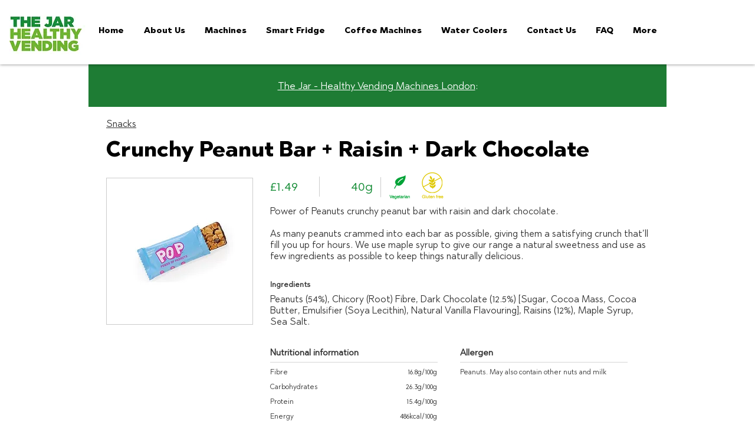

--- FILE ---
content_type: text/html; charset=UTF-8
request_url: https://www.eatjar.com/pop-raisin-choc
body_size: 187926
content:
<!DOCTYPE html>
<html lang="en">
<head>
  
  <!-- SEO Tags -->
  <title>POP Raisin Choco | Healthy Vending Machines London | The Jar</title>
  <meta name="description" content="The Jar - Healthy Vending offers a crunchy peanut bar with peanut butter and dark chocolate. It is a delicious, nutrient rich, healthy snack! Try it in our smart vending machines!"/>
  <link rel="canonical" href="https://www.eatjar.com/pop-raisin-choc"/>
  <meta property="og:title" content="POP Raisin Choco | Healthy Vending Machines London | The Jar"/>
  <meta property="og:description" content="The Jar - Healthy Vending offers a crunchy peanut bar with peanut butter and dark chocolate. It is a delicious, nutrient rich, healthy snack! Try it in our smart vending machines!"/>
  <meta property="og:image" content="https://static.wixstatic.com/media/3be406_b2cba5d2525d441b8df7c96c247022a2%7Emv2.jpg/v1/fit/w_2500,h_1330,al_c/3be406_b2cba5d2525d441b8df7c96c247022a2%7Emv2.jpg"/>
  <meta property="og:image:width" content="2500"/>
  <meta property="og:image:height" content="1330"/>
  <meta property="og:url" content="https://www.eatjar.com/pop-raisin-choc"/>
  <meta property="og:site_name" content="thejar"/>
  <meta property="og:type" content="website"/>
  <link rel="alternate" href="https://www.eatjar.com/pop-raisin-choc" hreflang="x-default"/>
  <link rel="alternate" href="https://www.eatjar.com/pop-raisin-choc" hreflang="en-us"/>
  <meta name="fb_admins_meta_tag" content="thejarvending"/>
  <meta name="google-site-verification" content="G3WUI1eoAr-HzgZiGEOKjv0P3t2iz1uCoZZnc79QGwE"/>
  <meta property="fb:admins" content="thejarvending"/>
  <meta name="twitter:card" content="summary_large_image"/>
  <meta name="twitter:title" content="POP Raisin Choco | Healthy Vending Machines London | The Jar"/>
  <meta name="twitter:description" content="The Jar - Healthy Vending offers a crunchy peanut bar with peanut butter and dark chocolate. It is a delicious, nutrient rich, healthy snack! Try it in our smart vending machines!"/>
  <meta name="twitter:image" content="https://static.wixstatic.com/media/3be406_b2cba5d2525d441b8df7c96c247022a2%7Emv2.jpg/v1/fit/w_2500,h_1330,al_c/3be406_b2cba5d2525d441b8df7c96c247022a2%7Emv2.jpg"/><meta name="google-site-verification" content="JpDKI-Z1pwRk0Rr_7ATeLfJ6hYAqt_o1hLqlMRguuYc" />

  
  <meta charset='utf-8'>
  <meta name="viewport" content="width=device-width, initial-scale=1" id="wixDesktopViewport" />
  <meta http-equiv="X-UA-Compatible" content="IE=edge">
  <meta name="generator" content="Wix.com Website Builder"/>

  <link rel="icon" sizes="192x192" href="https://static.wixstatic.com/media/e932c4_7032cdcd374443908e1743b9ff9209f3%7Emv2.jpg/v1/fill/w_192%2Ch_192%2Clg_1%2Cusm_0.66_1.00_0.01/e932c4_7032cdcd374443908e1743b9ff9209f3%7Emv2.jpg" type="image/jpeg"/>
  <link rel="shortcut icon" href="https://static.wixstatic.com/media/e932c4_7032cdcd374443908e1743b9ff9209f3%7Emv2.jpg/v1/fill/w_192%2Ch_192%2Clg_1%2Cusm_0.66_1.00_0.01/e932c4_7032cdcd374443908e1743b9ff9209f3%7Emv2.jpg" type="image/jpeg"/>
  <link rel="apple-touch-icon" href="https://static.wixstatic.com/media/e932c4_7032cdcd374443908e1743b9ff9209f3%7Emv2.jpg/v1/fill/w_180%2Ch_180%2Clg_1%2Cusm_0.66_1.00_0.01/e932c4_7032cdcd374443908e1743b9ff9209f3%7Emv2.jpg" type="image/jpeg"/>

  <!-- Safari Pinned Tab Icon -->
  <!-- <link rel="mask-icon" href="https://static.wixstatic.com/media/e932c4_7032cdcd374443908e1743b9ff9209f3%7Emv2.jpg/v1/fill/w_192%2Ch_192%2Clg_1%2Cusm_0.66_1.00_0.01/e932c4_7032cdcd374443908e1743b9ff9209f3%7Emv2.jpg"> -->

  <!-- Original trials -->
  


  <!-- Segmenter Polyfill -->
  <script>
    if (!window.Intl || !window.Intl.Segmenter) {
      (function() {
        var script = document.createElement('script');
        script.src = 'https://static.parastorage.com/unpkg/@formatjs/intl-segmenter@11.7.10/polyfill.iife.js';
        document.head.appendChild(script);
      })();
    }
  </script>

  <!-- Legacy Polyfills -->
  <script nomodule="" src="https://static.parastorage.com/unpkg/core-js-bundle@3.2.1/minified.js"></script>
  <script nomodule="" src="https://static.parastorage.com/unpkg/focus-within-polyfill@5.0.9/dist/focus-within-polyfill.js"></script>

  <!-- Performance API Polyfills -->
  <script>
  (function () {
    var noop = function noop() {};
    if ("performance" in window === false) {
      window.performance = {};
    }
    window.performance.mark = performance.mark || noop;
    window.performance.measure = performance.measure || noop;
    if ("now" in window.performance === false) {
      var nowOffset = Date.now();
      if (performance.timing && performance.timing.navigationStart) {
        nowOffset = performance.timing.navigationStart;
      }
      window.performance.now = function now() {
        return Date.now() - nowOffset;
      };
    }
  })();
  </script>

  <!-- Globals Definitions -->
  <script>
    (function () {
      var now = Date.now()
      window.initialTimestamps = {
        initialTimestamp: now,
        initialRequestTimestamp: Math.round(performance.timeOrigin ? performance.timeOrigin : now - performance.now())
      }

      window.thunderboltTag = "libs-releases-GA-local"
      window.thunderboltVersion = "1.16780.0"
    })();
  </script>

  <!-- Essential Viewer Model -->
  <script type="application/json" id="wix-essential-viewer-model">{"fleetConfig":{"fleetName":"thunderbolt-seo-renderer","type":"GA","code":0},"mode":{"qa":false,"enableTestApi":false,"debug":false,"ssrIndicator":false,"ssrOnly":false,"siteAssetsFallback":"enable","versionIndicator":false},"componentsLibrariesTopology":[{"artifactId":"editor-elements","namespace":"wixui","url":"https:\/\/static.parastorage.com\/services\/editor-elements\/1.14852.0"},{"artifactId":"editor-elements","namespace":"dsgnsys","url":"https:\/\/static.parastorage.com\/services\/editor-elements\/1.14852.0"}],"siteFeaturesConfigs":{"sessionManager":{"isRunningInDifferentSiteContext":false}},"language":{"userLanguage":"en"},"siteAssets":{"clientTopology":{"mediaRootUrl":"https:\/\/static.wixstatic.com","staticMediaUrl":"https:\/\/static.wixstatic.com\/media","moduleRepoUrl":"https:\/\/static.parastorage.com\/unpkg","fileRepoUrl":"https:\/\/static.parastorage.com\/services","viewerAppsUrl":"https:\/\/viewer-apps.parastorage.com","viewerAssetsUrl":"https:\/\/viewer-assets.parastorage.com","siteAssetsUrl":"https:\/\/siteassets.parastorage.com","pageJsonServerUrls":["https:\/\/pages.parastorage.com","https:\/\/staticorigin.wixstatic.com","https:\/\/www.eatjar.com","https:\/\/fallback.wix.com\/wix-html-editor-pages-webapp\/page"],"pathOfTBModulesInFileRepoForFallback":"wix-thunderbolt\/dist\/"}},"siteFeatures":["accessibility","appMonitoring","assetsLoader","businessLogger","captcha","clickHandlerRegistrar","codeEmbed","commonConfig","componentsLoader","componentsRegistry","consentPolicy","cookiesManager","customCss","cyclicTabbing","domSelectors","environmentWixCodeSdk","environment","locationWixCodeSdk","mpaNavigation","multilingual","navigationManager","navigationPhases","ooi","pages","panorama","renderer","reporter","router","scrollRestoration","seoWixCodeSdk","seo","sessionManager","siteMembersWixCodeSdk","siteMembers","siteScrollBlocker","siteWixCodeSdk","speculationRules","ssrCache","stores","structureApi","thunderboltInitializer","tpaCommons","translations","usedPlatformApis","warmupData","windowMessageRegistrar","windowWixCodeSdk","wixCustomElementComponent","wixEmbedsApi","componentsReact","platform"],"site":{"externalBaseUrl":"https:\/\/www.eatjar.com","isSEO":true},"media":{"staticMediaUrl":"https:\/\/static.wixstatic.com\/media","mediaRootUrl":"https:\/\/static.wixstatic.com\/","staticVideoUrl":"https:\/\/video.wixstatic.com\/"},"requestUrl":"https:\/\/www.eatjar.com\/pop-raisin-choc","rollout":{"siteAssetsVersionsRollout":false,"isDACRollout":1,"isTBRollout":false},"commonConfig":{"brand":"wix","host":"VIEWER","bsi":"","consentPolicy":{},"consentPolicyHeader":{},"siteRevision":"3128","renderingFlow":"NONE","language":"en","locale":"en-us"},"interactionSampleRatio":0.01,"dynamicModelUrl":"https:\/\/www.eatjar.com\/_api\/v2\/dynamicmodel","accessTokensUrl":"https:\/\/www.eatjar.com\/_api\/v1\/access-tokens","isExcludedFromSecurityExperiments":false,"experiments":{"specs.thunderbolt.hardenFetchAndXHR":true,"specs.thunderbolt.securityExperiments":true}}</script>
  <script>window.viewerModel = JSON.parse(document.getElementById('wix-essential-viewer-model').textContent)</script>

  <script>
    window.commonConfig = viewerModel.commonConfig
  </script>

  
  <!-- BEGIN handleAccessTokens bundle -->

  <script data-url="https://static.parastorage.com/services/wix-thunderbolt/dist/handleAccessTokens.inline.4f2f9a53.bundle.min.js">(()=>{"use strict";function e(e){let{context:o,property:r,value:n,enumerable:i=!0}=e,c=e.get,l=e.set;if(!r||void 0===n&&!c&&!l)return new Error("property and value are required");let a=o||globalThis,s=a?.[r],u={};if(void 0!==n)u.value=n;else{if(c){let e=t(c);e&&(u.get=e)}if(l){let e=t(l);e&&(u.set=e)}}let p={...u,enumerable:i||!1,configurable:!1};void 0!==n&&(p.writable=!1);try{Object.defineProperty(a,r,p)}catch(e){return e instanceof TypeError?s:e}return s}function t(e,t){return"function"==typeof e?e:!0===e?.async&&"function"==typeof e.func?t?async function(t){return e.func(t)}:async function(){return e.func()}:"function"==typeof e?.func?e.func:void 0}try{e({property:"strictDefine",value:e})}catch{}try{e({property:"defineStrictObject",value:r})}catch{}try{e({property:"defineStrictMethod",value:n})}catch{}var o=["toString","toLocaleString","valueOf","constructor","prototype"];function r(t){let{context:n,property:c,propertiesToExclude:l=[],skipPrototype:a=!1,hardenPrototypePropertiesToExclude:s=[]}=t;if(!c)return new Error("property is required");let u=(n||globalThis)[c],p={},f=i(n,c);u&&("object"==typeof u||"function"==typeof u)&&Reflect.ownKeys(u).forEach(t=>{if(!l.includes(t)&&!o.includes(t)){let o=i(u,t);if(o&&(o.writable||o.configurable)){let{value:r,get:n,set:i,enumerable:c=!1}=o,l={};void 0!==r?l.value=r:n?l.get=n:i&&(l.set=i);try{let o=e({context:u,property:t,...l,enumerable:c});p[t]=o}catch(e){if(!(e instanceof TypeError))throw e;try{p[t]=o.value||o.get||o.set}catch{}}}}});let d={originalObject:u,originalProperties:p};if(!a&&void 0!==u?.prototype){let e=r({context:u,property:"prototype",propertiesToExclude:s,skipPrototype:!0});e instanceof Error||(d.originalPrototype=e?.originalObject,d.originalPrototypeProperties=e?.originalProperties)}return e({context:n,property:c,value:u,enumerable:f?.enumerable}),d}function n(t,o){let r=(o||globalThis)[t],n=i(o||globalThis,t);return r&&n&&(n.writable||n.configurable)?(Object.freeze(r),e({context:globalThis,property:t,value:r})):r}function i(e,t){if(e&&t)try{return Reflect.getOwnPropertyDescriptor(e,t)}catch{return}}function c(e){if("string"!=typeof e)return e;try{return decodeURIComponent(e).toLowerCase().trim()}catch{return e.toLowerCase().trim()}}function l(e,t){let o="";if("string"==typeof e)o=e.split("=")[0]?.trim()||"";else{if(!e||"string"!=typeof e.name)return!1;o=e.name}return t.has(c(o)||"")}function a(e,t){let o;return o="string"==typeof e?e.split(";").map(e=>e.trim()).filter(e=>e.length>0):e||[],o.filter(e=>!l(e,t))}var s=null;function u(){return null===s&&(s=typeof Document>"u"?void 0:Object.getOwnPropertyDescriptor(Document.prototype,"cookie")),s}function p(t,o){if(!globalThis?.cookieStore)return;let r=globalThis.cookieStore.get.bind(globalThis.cookieStore),n=globalThis.cookieStore.getAll.bind(globalThis.cookieStore),i=globalThis.cookieStore.set.bind(globalThis.cookieStore),c=globalThis.cookieStore.delete.bind(globalThis.cookieStore);return e({context:globalThis.CookieStore.prototype,property:"get",value:async function(e){return l(("string"==typeof e?e:e.name)||"",t)?null:r.call(this,e)},enumerable:!0}),e({context:globalThis.CookieStore.prototype,property:"getAll",value:async function(){return a(await n.apply(this,Array.from(arguments)),t)},enumerable:!0}),e({context:globalThis.CookieStore.prototype,property:"set",value:async function(){let e=Array.from(arguments);if(!l(1===e.length?e[0].name:e[0],t))return i.apply(this,e);o&&console.warn(o)},enumerable:!0}),e({context:globalThis.CookieStore.prototype,property:"delete",value:async function(){let e=Array.from(arguments);if(!l(1===e.length?e[0].name:e[0],t))return c.apply(this,e)},enumerable:!0}),e({context:globalThis.cookieStore,property:"prototype",value:globalThis.CookieStore.prototype,enumerable:!1}),e({context:globalThis,property:"cookieStore",value:globalThis.cookieStore,enumerable:!0}),{get:r,getAll:n,set:i,delete:c}}var f=["TextEncoder","TextDecoder","XMLHttpRequestEventTarget","EventTarget","URL","JSON","Reflect","Object","Array","Map","Set","WeakMap","WeakSet","Promise","Symbol","Error"],d=["addEventListener","removeEventListener","dispatchEvent","encodeURI","encodeURIComponent","decodeURI","decodeURIComponent"];const y=(e,t)=>{try{const o=t?t.get.call(document):document.cookie;return o.split(";").map(e=>e.trim()).filter(t=>t?.startsWith(e))[0]?.split("=")[1]}catch(e){return""}},g=(e="",t="",o="/")=>`${e}=; ${t?`domain=${t};`:""} max-age=0; path=${o}; expires=Thu, 01 Jan 1970 00:00:01 GMT`;function m(){(function(){if("undefined"!=typeof window){const e=performance.getEntriesByType("navigation")[0];return"back_forward"===(e?.type||"")}return!1})()&&function(){const{counter:e}=function(){const e=b("getItem");if(e){const[t,o]=e.split("-"),r=o?parseInt(o,10):0;if(r>=3){const e=t?Number(t):0;if(Date.now()-e>6e4)return{counter:0}}return{counter:r}}return{counter:0}}();e<3?(!function(e=1){b("setItem",`${Date.now()}-${e}`)}(e+1),window.location.reload()):console.error("ATS: Max reload attempts reached")}()}function b(e,t){try{return sessionStorage[e]("reload",t||"")}catch(e){console.error("ATS: Error calling sessionStorage:",e)}}const h="client-session-bind",v="sec-fetch-unsupported",{experiments:w}=window.viewerModel,T=[h,"client-binding",v,"svSession","smSession","server-session-bind","wixSession2","wixSession3"].map(e=>e.toLowerCase()),{cookie:S}=function(t,o){let r=new Set(t);return e({context:document,property:"cookie",set:{func:e=>function(e,t,o,r){let n=u(),i=c(t.split(";")[0]||"")||"";[...o].every(e=>!i.startsWith(e.toLowerCase()))&&n?.set?n.set.call(e,t):r&&console.warn(r)}(document,e,r,o)},get:{func:()=>function(e,t){let o=u();if(!o?.get)throw new Error("Cookie descriptor or getter not available");return a(o.get.call(e),t).join("; ")}(document,r)},enumerable:!0}),{cookieStore:p(r,o),cookie:u()}}(T),k="tbReady",x="security_overrideGlobals",{experiments:E,siteFeaturesConfigs:C,accessTokensUrl:P}=window.viewerModel,R=P,M={},O=(()=>{const e=y(h,S);if(w["specs.thunderbolt.browserCacheReload"]){y(v,S)||e?b("removeItem"):m()}return(()=>{const e=g(h),t=g(h,location.hostname);S.set.call(document,e),S.set.call(document,t)})(),e})();O&&(M["client-binding"]=O);const D=fetch;addEventListener(k,function e(t){const{logger:o}=t.detail;try{window.tb.init({fetch:D,fetchHeaders:M})}catch(e){const t=new Error("TB003");o.meter(`${x}_${t.message}`,{paramsOverrides:{errorType:x,eventString:t.message}}),window?.viewerModel?.mode.debug&&console.error(e)}finally{removeEventListener(k,e)}}),E["specs.thunderbolt.hardenFetchAndXHR"]||(window.fetchDynamicModel=()=>C.sessionManager.isRunningInDifferentSiteContext?Promise.resolve({}):fetch(R,{credentials:"same-origin",headers:M}).then(function(e){if(!e.ok)throw new Error(`[${e.status}]${e.statusText}`);return e.json()}),window.dynamicModelPromise=window.fetchDynamicModel())})();
//# sourceMappingURL=https://static.parastorage.com/services/wix-thunderbolt/dist/handleAccessTokens.inline.4f2f9a53.bundle.min.js.map</script>

<!-- END handleAccessTokens bundle -->

<!-- BEGIN overrideGlobals bundle -->

<script data-url="https://static.parastorage.com/services/wix-thunderbolt/dist/overrideGlobals.inline.ec13bfcf.bundle.min.js">(()=>{"use strict";function e(e){let{context:r,property:o,value:n,enumerable:i=!0}=e,c=e.get,a=e.set;if(!o||void 0===n&&!c&&!a)return new Error("property and value are required");let l=r||globalThis,u=l?.[o],s={};if(void 0!==n)s.value=n;else{if(c){let e=t(c);e&&(s.get=e)}if(a){let e=t(a);e&&(s.set=e)}}let p={...s,enumerable:i||!1,configurable:!1};void 0!==n&&(p.writable=!1);try{Object.defineProperty(l,o,p)}catch(e){return e instanceof TypeError?u:e}return u}function t(e,t){return"function"==typeof e?e:!0===e?.async&&"function"==typeof e.func?t?async function(t){return e.func(t)}:async function(){return e.func()}:"function"==typeof e?.func?e.func:void 0}try{e({property:"strictDefine",value:e})}catch{}try{e({property:"defineStrictObject",value:o})}catch{}try{e({property:"defineStrictMethod",value:n})}catch{}var r=["toString","toLocaleString","valueOf","constructor","prototype"];function o(t){let{context:n,property:c,propertiesToExclude:a=[],skipPrototype:l=!1,hardenPrototypePropertiesToExclude:u=[]}=t;if(!c)return new Error("property is required");let s=(n||globalThis)[c],p={},f=i(n,c);s&&("object"==typeof s||"function"==typeof s)&&Reflect.ownKeys(s).forEach(t=>{if(!a.includes(t)&&!r.includes(t)){let r=i(s,t);if(r&&(r.writable||r.configurable)){let{value:o,get:n,set:i,enumerable:c=!1}=r,a={};void 0!==o?a.value=o:n?a.get=n:i&&(a.set=i);try{let r=e({context:s,property:t,...a,enumerable:c});p[t]=r}catch(e){if(!(e instanceof TypeError))throw e;try{p[t]=r.value||r.get||r.set}catch{}}}}});let d={originalObject:s,originalProperties:p};if(!l&&void 0!==s?.prototype){let e=o({context:s,property:"prototype",propertiesToExclude:u,skipPrototype:!0});e instanceof Error||(d.originalPrototype=e?.originalObject,d.originalPrototypeProperties=e?.originalProperties)}return e({context:n,property:c,value:s,enumerable:f?.enumerable}),d}function n(t,r){let o=(r||globalThis)[t],n=i(r||globalThis,t);return o&&n&&(n.writable||n.configurable)?(Object.freeze(o),e({context:globalThis,property:t,value:o})):o}function i(e,t){if(e&&t)try{return Reflect.getOwnPropertyDescriptor(e,t)}catch{return}}function c(e){if("string"!=typeof e)return e;try{return decodeURIComponent(e).toLowerCase().trim()}catch{return e.toLowerCase().trim()}}function a(e,t){return e instanceof Headers?e.forEach((r,o)=>{l(o,t)||e.delete(o)}):Object.keys(e).forEach(r=>{l(r,t)||delete e[r]}),e}function l(e,t){return!t.has(c(e)||"")}function u(e,t){let r=!0,o=function(e){let t,r;if(globalThis.Request&&e instanceof Request)t=e.url;else{if("function"!=typeof e?.toString)throw new Error("Unsupported type for url");t=e.toString()}try{return new URL(t).pathname}catch{return r=t.replace(/#.+/gi,"").split("?").shift(),r.startsWith("/")?r:`/${r}`}}(e),n=c(o);return n&&t.some(e=>n.includes(e))&&(r=!1),r}function s(t,r,o){let n=fetch,i=XMLHttpRequest,c=new Set(r);function s(){let e=new i,r=e.open,n=e.setRequestHeader;return e.open=function(){let n=Array.from(arguments),i=n[1];if(n.length<2||u(i,t))return r.apply(e,n);throw new Error(o||`Request not allowed for path ${i}`)},e.setRequestHeader=function(t,r){l(decodeURIComponent(t),c)&&n.call(e,t,r)},e}return e({property:"fetch",value:function(){let e=function(e,t){return globalThis.Request&&e[0]instanceof Request&&e[0]?.headers?a(e[0].headers,t):e[1]?.headers&&a(e[1].headers,t),e}(arguments,c);return u(arguments[0],t)?n.apply(globalThis,Array.from(e)):new Promise((e,t)=>{t(new Error(o||`Request not allowed for path ${arguments[0]}`))})},enumerable:!0}),e({property:"XMLHttpRequest",value:s,enumerable:!0}),Object.keys(i).forEach(e=>{s[e]=i[e]}),{fetch:n,XMLHttpRequest:i}}var p=["TextEncoder","TextDecoder","XMLHttpRequestEventTarget","EventTarget","URL","JSON","Reflect","Object","Array","Map","Set","WeakMap","WeakSet","Promise","Symbol","Error"],f=["addEventListener","removeEventListener","dispatchEvent","encodeURI","encodeURIComponent","decodeURI","decodeURIComponent"];const d=function(){let t=globalThis.open,r=document.open;function o(e,r,o){let n="string"!=typeof e,i=t.call(window,e,r,o);return n||e&&function(e){return e.startsWith("//")&&/(?:[a-z0-9](?:[a-z0-9-]{0,61}[a-z0-9])?\.)+[a-z0-9][a-z0-9-]{0,61}[a-z0-9]/g.test(`${location.protocol}:${e}`)&&(e=`${location.protocol}${e}`),!e.startsWith("http")||new URL(e).hostname===location.hostname}(e)?{}:i}return e({property:"open",value:o,context:globalThis,enumerable:!0}),e({property:"open",value:function(e,t,n){return e?o(e,t,n):r.call(document,e||"",t||"",n||"")},context:document,enumerable:!0}),{open:t,documentOpen:r}},y=function(){let t=document.createElement,r=Element.prototype.setAttribute,o=Element.prototype.setAttributeNS;return e({property:"createElement",context:document,value:function(n,i){let a=t.call(document,n,i);if("iframe"===c(n)){e({property:"srcdoc",context:a,get:()=>"",set:()=>{console.warn("`srcdoc` is not allowed in iframe elements.")}});let t=function(e,t){"srcdoc"!==e.toLowerCase()?r.call(a,e,t):console.warn("`srcdoc` attribute is not allowed to be set.")},n=function(e,t,r){"srcdoc"!==t.toLowerCase()?o.call(a,e,t,r):console.warn("`srcdoc` attribute is not allowed to be set.")};a.setAttribute=t,a.setAttributeNS=n}return a},enumerable:!0}),{createElement:t,setAttribute:r,setAttributeNS:o}},m=["client-binding"],b=["/_api/v1/access-tokens","/_api/v2/dynamicmodel","/_api/one-app-session-web/v3/businesses"],h=function(){let t=setTimeout,r=setInterval;return o("setTimeout",0,globalThis),o("setInterval",0,globalThis),{setTimeout:t,setInterval:r};function o(t,r,o){let n=o||globalThis,i=n[t];if(!i||"function"!=typeof i)throw new Error(`Function ${t} not found or is not a function`);e({property:t,value:function(){let e=Array.from(arguments);if("string"!=typeof e[r])return i.apply(n,e);console.warn(`Calling ${t} with a String Argument at index ${r} is not allowed`)},context:o,enumerable:!0})}},v=function(){if(navigator&&"serviceWorker"in navigator){let t=navigator.serviceWorker.register;return e({context:navigator.serviceWorker,property:"register",value:function(){console.log("Service worker registration is not allowed")},enumerable:!0}),{register:t}}return{}};performance.mark("overrideGlobals started");const{isExcludedFromSecurityExperiments:g,experiments:w}=window.viewerModel,E=!g&&w["specs.thunderbolt.securityExperiments"];try{d(),E&&y(),w["specs.thunderbolt.hardenFetchAndXHR"]&&E&&s(b,m),v(),(e=>{let t=[],r=[];r=r.concat(["TextEncoder","TextDecoder"]),e&&(r=r.concat(["XMLHttpRequestEventTarget","EventTarget"])),r=r.concat(["URL","JSON"]),e&&(t=t.concat(["addEventListener","removeEventListener"])),t=t.concat(["encodeURI","encodeURIComponent","decodeURI","decodeURIComponent"]),r=r.concat(["String","Number"]),e&&r.push("Object"),r=r.concat(["Reflect"]),t.forEach(e=>{n(e),["addEventListener","removeEventListener"].includes(e)&&n(e,document)}),r.forEach(e=>{o({property:e})})})(E),E&&h()}catch(e){window?.viewerModel?.mode.debug&&console.error(e);const t=new Error("TB006");window.fedops?.reportError(t,"security_overrideGlobals"),window.Sentry?window.Sentry.captureException(t):globalThis.defineStrictProperty("sentryBuffer",[t],window,!1)}performance.mark("overrideGlobals ended")})();
//# sourceMappingURL=https://static.parastorage.com/services/wix-thunderbolt/dist/overrideGlobals.inline.ec13bfcf.bundle.min.js.map</script>

<!-- END overrideGlobals bundle -->


  
  <script>
    window.commonConfig = viewerModel.commonConfig

	
  </script>

  <!-- Initial CSS -->
  <style data-url="https://static.parastorage.com/services/wix-thunderbolt/dist/main.347af09f.min.css">@keyframes slide-horizontal-new{0%{transform:translateX(100%)}}@keyframes slide-horizontal-old{80%{opacity:1}to{opacity:0;transform:translateX(-100%)}}@keyframes slide-vertical-new{0%{transform:translateY(-100%)}}@keyframes slide-vertical-old{80%{opacity:1}to{opacity:0;transform:translateY(100%)}}@keyframes out-in-new{0%{opacity:0}}@keyframes out-in-old{to{opacity:0}}:root:active-view-transition{view-transition-name:none}::view-transition{pointer-events:none}:root:active-view-transition::view-transition-new(page-group),:root:active-view-transition::view-transition-old(page-group){animation-duration:.6s;cursor:wait;pointer-events:all}:root:active-view-transition-type(SlideHorizontal)::view-transition-old(page-group){animation:slide-horizontal-old .6s cubic-bezier(.83,0,.17,1) forwards;mix-blend-mode:normal}:root:active-view-transition-type(SlideHorizontal)::view-transition-new(page-group){animation:slide-horizontal-new .6s cubic-bezier(.83,0,.17,1) backwards;mix-blend-mode:normal}:root:active-view-transition-type(SlideVertical)::view-transition-old(page-group){animation:slide-vertical-old .6s cubic-bezier(.83,0,.17,1) forwards;mix-blend-mode:normal}:root:active-view-transition-type(SlideVertical)::view-transition-new(page-group){animation:slide-vertical-new .6s cubic-bezier(.83,0,.17,1) backwards;mix-blend-mode:normal}:root:active-view-transition-type(OutIn)::view-transition-old(page-group){animation:out-in-old .35s cubic-bezier(.22,1,.36,1) forwards}:root:active-view-transition-type(OutIn)::view-transition-new(page-group){animation:out-in-new .35s cubic-bezier(.64,0,.78,0) .35s backwards}@media(prefers-reduced-motion:reduce){::view-transition-group(*),::view-transition-new(*),::view-transition-old(*){animation:none!important}}body,html{background:transparent;border:0;margin:0;outline:0;padding:0;vertical-align:baseline}body{--scrollbar-width:0px;font-family:Arial,Helvetica,sans-serif;font-size:10px}body,html{height:100%}body{overflow-x:auto;overflow-y:scroll}body:not(.responsive) #site-root{min-width:var(--site-width);width:100%}body:not([data-js-loaded]) [data-hide-prejs]{visibility:hidden}interact-element{display:contents}#SITE_CONTAINER{position:relative}:root{--one-unit:1vw;--section-max-width:9999px;--spx-stopper-max:9999px;--spx-stopper-min:0px;--browser-zoom:1}@supports(-webkit-appearance:none) and (stroke-color:transparent){:root{--safari-sticky-fix:opacity;--experimental-safari-sticky-fix:translateZ(0)}}@supports(container-type:inline-size){:root{--one-unit:1cqw}}[id^=oldHoverBox-]{mix-blend-mode:plus-lighter;transition:opacity .5s ease,visibility .5s ease}[data-mesh-id$=inlineContent-gridContainer]:has(>[id^=oldHoverBox-]){isolation:isolate}</style>
<style data-url="https://static.parastorage.com/services/wix-thunderbolt/dist/main.renderer.9cb0985f.min.css">a,abbr,acronym,address,applet,b,big,blockquote,button,caption,center,cite,code,dd,del,dfn,div,dl,dt,em,fieldset,font,footer,form,h1,h2,h3,h4,h5,h6,header,i,iframe,img,ins,kbd,label,legend,li,nav,object,ol,p,pre,q,s,samp,section,small,span,strike,strong,sub,sup,table,tbody,td,tfoot,th,thead,title,tr,tt,u,ul,var{background:transparent;border:0;margin:0;outline:0;padding:0;vertical-align:baseline}input,select,textarea{box-sizing:border-box;font-family:Helvetica,Arial,sans-serif}ol,ul{list-style:none}blockquote,q{quotes:none}ins{text-decoration:none}del{text-decoration:line-through}table{border-collapse:collapse;border-spacing:0}a{cursor:pointer;text-decoration:none}.testStyles{overflow-y:hidden}.reset-button{-webkit-appearance:none;background:none;border:0;color:inherit;font:inherit;line-height:normal;outline:0;overflow:visible;padding:0;-webkit-user-select:none;-moz-user-select:none;-ms-user-select:none}:focus{outline:none}body.device-mobile-optimized:not(.disable-site-overflow){overflow-x:hidden;overflow-y:scroll}body.device-mobile-optimized:not(.responsive) #SITE_CONTAINER{margin-left:auto;margin-right:auto;overflow-x:visible;position:relative;width:320px}body.device-mobile-optimized:not(.responsive):not(.blockSiteScrolling) #SITE_CONTAINER{margin-top:0}body.device-mobile-optimized>*{max-width:100%!important}body.device-mobile-optimized #site-root{overflow-x:hidden;overflow-y:hidden}@supports(overflow:clip){body.device-mobile-optimized #site-root{overflow-x:clip;overflow-y:clip}}body.device-mobile-non-optimized #SITE_CONTAINER #site-root{overflow-x:clip;overflow-y:clip}body.device-mobile-non-optimized.fullScreenMode{background-color:#5f6360}body.device-mobile-non-optimized.fullScreenMode #MOBILE_ACTIONS_MENU,body.device-mobile-non-optimized.fullScreenMode #SITE_BACKGROUND,body.device-mobile-non-optimized.fullScreenMode #site-root,body.fullScreenMode #WIX_ADS{visibility:hidden}body.fullScreenMode{overflow-x:hidden!important;overflow-y:hidden!important}body.fullScreenMode.device-mobile-optimized #TINY_MENU{opacity:0;pointer-events:none}body.fullScreenMode-scrollable.device-mobile-optimized{overflow-x:hidden!important;overflow-y:auto!important}body.fullScreenMode-scrollable.device-mobile-optimized #masterPage,body.fullScreenMode-scrollable.device-mobile-optimized #site-root{overflow-x:hidden!important;overflow-y:hidden!important}body.fullScreenMode-scrollable.device-mobile-optimized #SITE_BACKGROUND,body.fullScreenMode-scrollable.device-mobile-optimized #masterPage{height:auto!important}body.fullScreenMode-scrollable.device-mobile-optimized #masterPage.mesh-layout{height:0!important}body.blockSiteScrolling,body.siteScrollingBlocked{position:fixed;width:100%}body.blockSiteScrolling #SITE_CONTAINER{margin-top:calc(var(--blocked-site-scroll-margin-top)*-1)}#site-root{margin:0 auto;min-height:100%;position:relative;top:var(--wix-ads-height)}#site-root img:not([src]){visibility:hidden}#site-root svg img:not([src]){visibility:visible}.auto-generated-link{color:inherit}#SCROLL_TO_BOTTOM,#SCROLL_TO_TOP{height:0}.has-click-trigger{cursor:pointer}.fullScreenOverlay{bottom:0;display:flex;justify-content:center;left:0;overflow-y:hidden;position:fixed;right:0;top:-60px;z-index:1005}.fullScreenOverlay>.fullScreenOverlayContent{bottom:0;left:0;margin:0 auto;overflow:hidden;position:absolute;right:0;top:60px;transform:translateZ(0)}[data-mesh-id$=centeredContent],[data-mesh-id$=form],[data-mesh-id$=inlineContent]{pointer-events:none;position:relative}[data-mesh-id$=-gridWrapper],[data-mesh-id$=-rotated-wrapper]{pointer-events:none}[data-mesh-id$=-gridContainer]>*,[data-mesh-id$=-rotated-wrapper]>*,[data-mesh-id$=inlineContent]>:not([data-mesh-id$=-gridContainer]){pointer-events:auto}.device-mobile-optimized #masterPage.mesh-layout #SOSP_CONTAINER_CUSTOM_ID{grid-area:2/1/3/2;-ms-grid-row:2;position:relative}#masterPage.mesh-layout{-ms-grid-rows:max-content max-content min-content max-content;-ms-grid-columns:100%;align-items:start;display:-ms-grid;display:grid;grid-template-columns:100%;grid-template-rows:max-content max-content min-content max-content;justify-content:stretch}#masterPage.mesh-layout #PAGES_CONTAINER,#masterPage.mesh-layout #SITE_FOOTER-placeholder,#masterPage.mesh-layout #SITE_FOOTER_WRAPPER,#masterPage.mesh-layout #SITE_HEADER-placeholder,#masterPage.mesh-layout #SITE_HEADER_WRAPPER,#masterPage.mesh-layout #SOSP_CONTAINER_CUSTOM_ID[data-state~=mobileView],#masterPage.mesh-layout #soapAfterPagesContainer,#masterPage.mesh-layout #soapBeforePagesContainer{-ms-grid-row-align:start;-ms-grid-column-align:start;-ms-grid-column:1}#masterPage.mesh-layout #SITE_HEADER-placeholder,#masterPage.mesh-layout #SITE_HEADER_WRAPPER{grid-area:1/1/2/2;-ms-grid-row:1}#masterPage.mesh-layout #PAGES_CONTAINER,#masterPage.mesh-layout #soapAfterPagesContainer,#masterPage.mesh-layout #soapBeforePagesContainer{grid-area:3/1/4/2;-ms-grid-row:3}#masterPage.mesh-layout #soapAfterPagesContainer,#masterPage.mesh-layout #soapBeforePagesContainer{width:100%}#masterPage.mesh-layout #PAGES_CONTAINER{align-self:stretch}#masterPage.mesh-layout main#PAGES_CONTAINER{display:block}#masterPage.mesh-layout #SITE_FOOTER-placeholder,#masterPage.mesh-layout #SITE_FOOTER_WRAPPER{grid-area:4/1/5/2;-ms-grid-row:4}#masterPage.mesh-layout #SITE_PAGES,#masterPage.mesh-layout [data-mesh-id=PAGES_CONTAINERcenteredContent],#masterPage.mesh-layout [data-mesh-id=PAGES_CONTAINERinlineContent]{height:100%}#masterPage.mesh-layout.desktop>*{width:100%}#masterPage.mesh-layout #PAGES_CONTAINER,#masterPage.mesh-layout #SITE_FOOTER,#masterPage.mesh-layout #SITE_FOOTER_WRAPPER,#masterPage.mesh-layout #SITE_HEADER,#masterPage.mesh-layout #SITE_HEADER_WRAPPER,#masterPage.mesh-layout #SITE_PAGES,#masterPage.mesh-layout #masterPageinlineContent{position:relative}#masterPage.mesh-layout #SITE_HEADER{grid-area:1/1/2/2}#masterPage.mesh-layout #SITE_FOOTER{grid-area:4/1/5/2}#masterPage.mesh-layout.overflow-x-clip #SITE_FOOTER,#masterPage.mesh-layout.overflow-x-clip #SITE_HEADER{overflow-x:clip}[data-z-counter]{z-index:0}[data-z-counter="0"]{z-index:auto}.wixSiteProperties{-webkit-font-smoothing:antialiased;-moz-osx-font-smoothing:grayscale}:root{--wst-button-color-fill-primary:rgb(var(--color_48));--wst-button-color-border-primary:rgb(var(--color_49));--wst-button-color-text-primary:rgb(var(--color_50));--wst-button-color-fill-primary-hover:rgb(var(--color_51));--wst-button-color-border-primary-hover:rgb(var(--color_52));--wst-button-color-text-primary-hover:rgb(var(--color_53));--wst-button-color-fill-primary-disabled:rgb(var(--color_54));--wst-button-color-border-primary-disabled:rgb(var(--color_55));--wst-button-color-text-primary-disabled:rgb(var(--color_56));--wst-button-color-fill-secondary:rgb(var(--color_57));--wst-button-color-border-secondary:rgb(var(--color_58));--wst-button-color-text-secondary:rgb(var(--color_59));--wst-button-color-fill-secondary-hover:rgb(var(--color_60));--wst-button-color-border-secondary-hover:rgb(var(--color_61));--wst-button-color-text-secondary-hover:rgb(var(--color_62));--wst-button-color-fill-secondary-disabled:rgb(var(--color_63));--wst-button-color-border-secondary-disabled:rgb(var(--color_64));--wst-button-color-text-secondary-disabled:rgb(var(--color_65));--wst-color-fill-base-1:rgb(var(--color_36));--wst-color-fill-base-2:rgb(var(--color_37));--wst-color-fill-base-shade-1:rgb(var(--color_38));--wst-color-fill-base-shade-2:rgb(var(--color_39));--wst-color-fill-base-shade-3:rgb(var(--color_40));--wst-color-fill-accent-1:rgb(var(--color_41));--wst-color-fill-accent-2:rgb(var(--color_42));--wst-color-fill-accent-3:rgb(var(--color_43));--wst-color-fill-accent-4:rgb(var(--color_44));--wst-color-fill-background-primary:rgb(var(--color_11));--wst-color-fill-background-secondary:rgb(var(--color_12));--wst-color-text-primary:rgb(var(--color_15));--wst-color-text-secondary:rgb(var(--color_14));--wst-color-action:rgb(var(--color_18));--wst-color-disabled:rgb(var(--color_39));--wst-color-title:rgb(var(--color_45));--wst-color-subtitle:rgb(var(--color_46));--wst-color-line:rgb(var(--color_47));--wst-font-style-h2:var(--font_2);--wst-font-style-h3:var(--font_3);--wst-font-style-h4:var(--font_4);--wst-font-style-h5:var(--font_5);--wst-font-style-h6:var(--font_6);--wst-font-style-body-large:var(--font_7);--wst-font-style-body-medium:var(--font_8);--wst-font-style-body-small:var(--font_9);--wst-font-style-body-x-small:var(--font_10);--wst-color-custom-1:rgb(var(--color_13));--wst-color-custom-2:rgb(var(--color_16));--wst-color-custom-3:rgb(var(--color_17));--wst-color-custom-4:rgb(var(--color_19));--wst-color-custom-5:rgb(var(--color_20));--wst-color-custom-6:rgb(var(--color_21));--wst-color-custom-7:rgb(var(--color_22));--wst-color-custom-8:rgb(var(--color_23));--wst-color-custom-9:rgb(var(--color_24));--wst-color-custom-10:rgb(var(--color_25));--wst-color-custom-11:rgb(var(--color_26));--wst-color-custom-12:rgb(var(--color_27));--wst-color-custom-13:rgb(var(--color_28));--wst-color-custom-14:rgb(var(--color_29));--wst-color-custom-15:rgb(var(--color_30));--wst-color-custom-16:rgb(var(--color_31));--wst-color-custom-17:rgb(var(--color_32));--wst-color-custom-18:rgb(var(--color_33));--wst-color-custom-19:rgb(var(--color_34));--wst-color-custom-20:rgb(var(--color_35))}.wix-presets-wrapper{display:contents}</style>

  <meta name="format-detection" content="telephone=no">
  <meta name="skype_toolbar" content="skype_toolbar_parser_compatible">
  
  

  

  
      <!--pageHtmlEmbeds.head start-->
      <script type="wix/htmlEmbeds" id="pageHtmlEmbeds.head start"></script>
    
      <!-- Google Tag Manager -->
<script>(function(w,d,s,l,i){w[l]=w[l]||[];w[l].push({'gtm.start':
new Date().getTime(),event:'gtm.js'});var f=d.getElementsByTagName(s)[0],
j=d.createElement(s),dl=l!='dataLayer'?'&l='+l:'';j.async=true;j.src=
'https://www.googletagmanager.com/gtm.js?id='+i+dl;f.parentNode.insertBefore(j,f);
})(window,document,'script','dataLayer','GTM-NLFBV45');</script>
<!-- End Google Tag Manager -->
    
      <meta name="google-site-verification" content="zerfxxRUhgX4E_Ne4dA_zeeitB1WtjnzijNkrUjBePk" />
    
      
<!-- Global site tag (gtag.js) - Google AdWords: AW-11429764466 -->
<script async src="https://www.googletagmanager.com/gtag/js?id=AW-11429764466"></script>
<script>
    !function(w, a) {
        w.dataLayer = w.dataLayer || [];
        function gtag(){dataLayer.push(arguments);}
        gtag('js', new Date());

        w[a] = (w[a] && w[a].filter(c => c.name !== 'gtag')) || [];
        w[a].push({
            name: 'gtag',
            report: gtag,
            config: {
                trackingId: 'AW-11429764466'
            }
        });
    }(window,"promoteAnalyticsChannels")
</script>
    
      <script type="wix/htmlEmbeds" id="pageHtmlEmbeds.head end"></script>
      <!--pageHtmlEmbeds.head end-->
  

  <!-- head performance data start -->
  
  <!-- head performance data end -->
  

    


    
<style data-href="https://static.parastorage.com/services/editor-elements-library/dist/thunderbolt/rb_wixui.thunderbolt_bootstrap-classic.72e6a2a3.min.css">.PlZyDq{touch-action:manipulation}.uDW_Qe{align-items:center;box-sizing:border-box;display:flex;justify-content:var(--label-align);min-width:100%;text-align:initial;width:-moz-max-content;width:max-content}.uDW_Qe:before{max-width:var(--margin-start,0)}.uDW_Qe:after,.uDW_Qe:before{align-self:stretch;content:"";flex-grow:1}.uDW_Qe:after{max-width:var(--margin-end,0)}.FubTgk{height:100%}.FubTgk .uDW_Qe{border-radius:var(--corvid-border-radius,var(--rd,0));bottom:0;box-shadow:var(--shd,0 1px 4px rgba(0,0,0,.6));left:0;position:absolute;right:0;top:0;transition:var(--trans1,border-color .4s ease 0s,background-color .4s ease 0s)}.FubTgk .uDW_Qe:link,.FubTgk .uDW_Qe:visited{border-color:transparent}.FubTgk .l7_2fn{color:var(--corvid-color,rgb(var(--txt,var(--color_15,color_15))));font:var(--fnt,var(--font_5));margin:0;position:relative;transition:var(--trans2,color .4s ease 0s);white-space:nowrap}.FubTgk[aria-disabled=false] .uDW_Qe{background-color:var(--corvid-background-color,rgba(var(--bg,var(--color_17,color_17)),var(--alpha-bg,1)));border:solid var(--corvid-border-color,rgba(var(--brd,var(--color_15,color_15)),var(--alpha-brd,1))) var(--corvid-border-width,var(--brw,0));cursor:pointer!important}:host(.device-mobile-optimized) .FubTgk[aria-disabled=false]:active .uDW_Qe,body.device-mobile-optimized .FubTgk[aria-disabled=false]:active .uDW_Qe{background-color:var(--corvid-hover-background-color,rgba(var(--bgh,var(--color_18,color_18)),var(--alpha-bgh,1)));border-color:var(--corvid-hover-border-color,rgba(var(--brdh,var(--color_15,color_15)),var(--alpha-brdh,1)))}:host(.device-mobile-optimized) .FubTgk[aria-disabled=false]:active .l7_2fn,body.device-mobile-optimized .FubTgk[aria-disabled=false]:active .l7_2fn{color:var(--corvid-hover-color,rgb(var(--txth,var(--color_15,color_15))))}:host(:not(.device-mobile-optimized)) .FubTgk[aria-disabled=false]:hover .uDW_Qe,body:not(.device-mobile-optimized) .FubTgk[aria-disabled=false]:hover .uDW_Qe{background-color:var(--corvid-hover-background-color,rgba(var(--bgh,var(--color_18,color_18)),var(--alpha-bgh,1)));border-color:var(--corvid-hover-border-color,rgba(var(--brdh,var(--color_15,color_15)),var(--alpha-brdh,1)))}:host(:not(.device-mobile-optimized)) .FubTgk[aria-disabled=false]:hover .l7_2fn,body:not(.device-mobile-optimized) .FubTgk[aria-disabled=false]:hover .l7_2fn{color:var(--corvid-hover-color,rgb(var(--txth,var(--color_15,color_15))))}.FubTgk[aria-disabled=true] .uDW_Qe{background-color:var(--corvid-disabled-background-color,rgba(var(--bgd,204,204,204),var(--alpha-bgd,1)));border-color:var(--corvid-disabled-border-color,rgba(var(--brdd,204,204,204),var(--alpha-brdd,1)));border-style:solid;border-width:var(--corvid-border-width,var(--brw,0))}.FubTgk[aria-disabled=true] .l7_2fn{color:var(--corvid-disabled-color,rgb(var(--txtd,255,255,255)))}.uUxqWY{align-items:center;box-sizing:border-box;display:flex;justify-content:var(--label-align);min-width:100%;text-align:initial;width:-moz-max-content;width:max-content}.uUxqWY:before{max-width:var(--margin-start,0)}.uUxqWY:after,.uUxqWY:before{align-self:stretch;content:"";flex-grow:1}.uUxqWY:after{max-width:var(--margin-end,0)}.Vq4wYb[aria-disabled=false] .uUxqWY{cursor:pointer}:host(.device-mobile-optimized) .Vq4wYb[aria-disabled=false]:active .wJVzSK,body.device-mobile-optimized .Vq4wYb[aria-disabled=false]:active .wJVzSK{color:var(--corvid-hover-color,rgb(var(--txth,var(--color_15,color_15))));transition:var(--trans,color .4s ease 0s)}:host(:not(.device-mobile-optimized)) .Vq4wYb[aria-disabled=false]:hover .wJVzSK,body:not(.device-mobile-optimized) .Vq4wYb[aria-disabled=false]:hover .wJVzSK{color:var(--corvid-hover-color,rgb(var(--txth,var(--color_15,color_15))));transition:var(--trans,color .4s ease 0s)}.Vq4wYb .uUxqWY{bottom:0;left:0;position:absolute;right:0;top:0}.Vq4wYb .wJVzSK{color:var(--corvid-color,rgb(var(--txt,var(--color_15,color_15))));font:var(--fnt,var(--font_5));transition:var(--trans,color .4s ease 0s);white-space:nowrap}.Vq4wYb[aria-disabled=true] .wJVzSK{color:var(--corvid-disabled-color,rgb(var(--txtd,255,255,255)))}:host(:not(.device-mobile-optimized)) .CohWsy,body:not(.device-mobile-optimized) .CohWsy{display:flex}:host(:not(.device-mobile-optimized)) .V5AUxf,body:not(.device-mobile-optimized) .V5AUxf{-moz-column-gap:var(--margin);column-gap:var(--margin);direction:var(--direction);display:flex;margin:0 auto;position:relative;width:calc(100% - var(--padding)*2)}:host(:not(.device-mobile-optimized)) .V5AUxf>*,body:not(.device-mobile-optimized) .V5AUxf>*{direction:ltr;flex:var(--column-flex) 1 0%;left:0;margin-bottom:var(--padding);margin-top:var(--padding);min-width:0;position:relative;top:0}:host(.device-mobile-optimized) .V5AUxf,body.device-mobile-optimized .V5AUxf{display:block;padding-bottom:var(--padding-y);padding-left:var(--padding-x,0);padding-right:var(--padding-x,0);padding-top:var(--padding-y);position:relative}:host(.device-mobile-optimized) .V5AUxf>*,body.device-mobile-optimized .V5AUxf>*{margin-bottom:var(--margin);position:relative}:host(.device-mobile-optimized) .V5AUxf>:first-child,body.device-mobile-optimized .V5AUxf>:first-child{margin-top:var(--firstChildMarginTop,0)}:host(.device-mobile-optimized) .V5AUxf>:last-child,body.device-mobile-optimized .V5AUxf>:last-child{margin-bottom:var(--lastChildMarginBottom)}.LIhNy3{backface-visibility:hidden}.jhxvbR,.mtrorN{display:block;height:100%;width:100%}.jhxvbR img{max-width:var(--wix-img-max-width,100%)}.jhxvbR[data-animate-blur] img{filter:blur(9px);transition:filter .8s ease-in}.jhxvbR[data-animate-blur] img[data-load-done]{filter:none}.if7Vw2{height:100%;left:0;-webkit-mask-image:var(--mask-image,none);mask-image:var(--mask-image,none);-webkit-mask-position:var(--mask-position,0);mask-position:var(--mask-position,0);-webkit-mask-repeat:var(--mask-repeat,no-repeat);mask-repeat:var(--mask-repeat,no-repeat);-webkit-mask-size:var(--mask-size,100%);mask-size:var(--mask-size,100%);overflow:hidden;pointer-events:var(--fill-layer-background-media-pointer-events);position:absolute;top:0;width:100%}.if7Vw2.f0uTJH{clip:rect(0,auto,auto,0)}.if7Vw2 .i1tH8h{height:100%;position:absolute;top:0;width:100%}.if7Vw2 .DXi4PB{height:var(--fill-layer-image-height,100%);opacity:var(--fill-layer-image-opacity)}.if7Vw2 .DXi4PB img{height:100%;width:100%}@supports(-webkit-hyphens:none){.if7Vw2.f0uTJH{clip:auto;-webkit-clip-path:inset(0)}}.wG8dni{height:100%}.tcElKx{background-color:var(--bg-overlay-color);background-image:var(--bg-gradient);transition:var(--inherit-transition)}.ImALHf,.Ybjs9b{opacity:var(--fill-layer-video-opacity)}.UWmm3w{bottom:var(--media-padding-bottom);height:var(--media-padding-height);position:absolute;top:var(--media-padding-top);width:100%}.Yjj1af{transform:scale(var(--scale,1));transition:var(--transform-duration,transform 0s)}.ImALHf{height:100%;position:relative;width:100%}.KCM6zk{opacity:var(--fill-layer-video-opacity,var(--fill-layer-image-opacity,1))}.KCM6zk .DXi4PB,.KCM6zk .ImALHf,.KCM6zk .Ybjs9b{opacity:1}._uqPqy{clip-path:var(--fill-layer-clip)}._uqPqy,.eKyYhK{position:absolute;top:0}._uqPqy,.eKyYhK,.x0mqQS img{height:100%;width:100%}.pnCr6P{opacity:0}.blf7sp,.pnCr6P{position:absolute;top:0}.blf7sp{height:0;left:0;overflow:hidden;width:0}.rWP3Gv{left:0;pointer-events:var(--fill-layer-background-media-pointer-events);position:var(--fill-layer-background-media-position)}.Tr4n3d,.rWP3Gv,.wRqk6s{height:100%;top:0;width:100%}.wRqk6s{position:absolute}.Tr4n3d{background-color:var(--fill-layer-background-overlay-color);opacity:var(--fill-layer-background-overlay-blend-opacity-fallback,1);position:var(--fill-layer-background-overlay-position);transform:var(--fill-layer-background-overlay-transform)}@supports(mix-blend-mode:overlay){.Tr4n3d{mix-blend-mode:var(--fill-layer-background-overlay-blend-mode);opacity:var(--fill-layer-background-overlay-blend-opacity,1)}}.VXAmO2{--divider-pin-height__:min(1,calc(var(--divider-layers-pin-factor__) + 1));--divider-pin-layer-height__:var( --divider-layers-pin-factor__ );--divider-pin-border__:min(1,calc(var(--divider-layers-pin-factor__) / -1 + 1));height:calc(var(--divider-height__) + var(--divider-pin-height__)*var(--divider-layers-size__)*var(--divider-layers-y__))}.VXAmO2,.VXAmO2 .dy3w_9{left:0;position:absolute;width:100%}.VXAmO2 .dy3w_9{--divider-layer-i__:var(--divider-layer-i,0);background-position:left calc(50% + var(--divider-offset-x__) + var(--divider-layers-x__)*var(--divider-layer-i__)) bottom;background-repeat:repeat-x;border-bottom-style:solid;border-bottom-width:calc(var(--divider-pin-border__)*var(--divider-layer-i__)*var(--divider-layers-y__));height:calc(var(--divider-height__) + var(--divider-pin-layer-height__)*var(--divider-layer-i__)*var(--divider-layers-y__));opacity:calc(1 - var(--divider-layer-i__)/(var(--divider-layer-i__) + 1))}.UORcXs{--divider-height__:var(--divider-top-height,auto);--divider-offset-x__:var(--divider-top-offset-x,0px);--divider-layers-size__:var(--divider-top-layers-size,0);--divider-layers-y__:var(--divider-top-layers-y,0px);--divider-layers-x__:var(--divider-top-layers-x,0px);--divider-layers-pin-factor__:var(--divider-top-layers-pin-factor,0);border-top:var(--divider-top-padding,0) solid var(--divider-top-color,currentColor);opacity:var(--divider-top-opacity,1);top:0;transform:var(--divider-top-flip,scaleY(-1))}.UORcXs .dy3w_9{background-image:var(--divider-top-image,none);background-size:var(--divider-top-size,contain);border-color:var(--divider-top-color,currentColor);bottom:0;filter:var(--divider-top-filter,none)}.UORcXs .dy3w_9[data-divider-layer="1"]{display:var(--divider-top-layer-1-display,block)}.UORcXs .dy3w_9[data-divider-layer="2"]{display:var(--divider-top-layer-2-display,block)}.UORcXs .dy3w_9[data-divider-layer="3"]{display:var(--divider-top-layer-3-display,block)}.Io4VUz{--divider-height__:var(--divider-bottom-height,auto);--divider-offset-x__:var(--divider-bottom-offset-x,0px);--divider-layers-size__:var(--divider-bottom-layers-size,0);--divider-layers-y__:var(--divider-bottom-layers-y,0px);--divider-layers-x__:var(--divider-bottom-layers-x,0px);--divider-layers-pin-factor__:var(--divider-bottom-layers-pin-factor,0);border-bottom:var(--divider-bottom-padding,0) solid var(--divider-bottom-color,currentColor);bottom:0;opacity:var(--divider-bottom-opacity,1);transform:var(--divider-bottom-flip,none)}.Io4VUz .dy3w_9{background-image:var(--divider-bottom-image,none);background-size:var(--divider-bottom-size,contain);border-color:var(--divider-bottom-color,currentColor);bottom:0;filter:var(--divider-bottom-filter,none)}.Io4VUz .dy3w_9[data-divider-layer="1"]{display:var(--divider-bottom-layer-1-display,block)}.Io4VUz .dy3w_9[data-divider-layer="2"]{display:var(--divider-bottom-layer-2-display,block)}.Io4VUz .dy3w_9[data-divider-layer="3"]{display:var(--divider-bottom-layer-3-display,block)}.YzqVVZ{overflow:visible;position:relative}.mwF7X1{backface-visibility:hidden}.YGilLk{cursor:pointer}.Tj01hh{display:block}.MW5IWV,.Tj01hh{height:100%;width:100%}.MW5IWV{left:0;-webkit-mask-image:var(--mask-image,none);mask-image:var(--mask-image,none);-webkit-mask-position:var(--mask-position,0);mask-position:var(--mask-position,0);-webkit-mask-repeat:var(--mask-repeat,no-repeat);mask-repeat:var(--mask-repeat,no-repeat);-webkit-mask-size:var(--mask-size,100%);mask-size:var(--mask-size,100%);overflow:hidden;pointer-events:var(--fill-layer-background-media-pointer-events);position:absolute;top:0}.MW5IWV.N3eg0s{clip:rect(0,auto,auto,0)}.MW5IWV .Kv1aVt{height:100%;position:absolute;top:0;width:100%}.MW5IWV .dLPlxY{height:var(--fill-layer-image-height,100%);opacity:var(--fill-layer-image-opacity)}.MW5IWV .dLPlxY img{height:100%;width:100%}@supports(-webkit-hyphens:none){.MW5IWV.N3eg0s{clip:auto;-webkit-clip-path:inset(0)}}.VgO9Yg{height:100%}.LWbAav{background-color:var(--bg-overlay-color);background-image:var(--bg-gradient);transition:var(--inherit-transition)}.K_YxMd,.yK6aSC{opacity:var(--fill-layer-video-opacity)}.NGjcJN{bottom:var(--media-padding-bottom);height:var(--media-padding-height);position:absolute;top:var(--media-padding-top);width:100%}.mNGsUM{transform:scale(var(--scale,1));transition:var(--transform-duration,transform 0s)}.K_YxMd{height:100%;position:relative;width:100%}wix-media-canvas{display:block;height:100%}.I8xA4L{opacity:var(--fill-layer-video-opacity,var(--fill-layer-image-opacity,1))}.I8xA4L .K_YxMd,.I8xA4L .dLPlxY,.I8xA4L .yK6aSC{opacity:1}.bX9O_S{clip-path:var(--fill-layer-clip)}.Z_wCwr,.bX9O_S{position:absolute;top:0}.Jxk_UL img,.Z_wCwr,.bX9O_S{height:100%;width:100%}.K8MSra{opacity:0}.K8MSra,.YTb3b4{position:absolute;top:0}.YTb3b4{height:0;left:0;overflow:hidden;width:0}.SUz0WK{left:0;pointer-events:var(--fill-layer-background-media-pointer-events);position:var(--fill-layer-background-media-position)}.FNxOn5,.SUz0WK,.m4khSP{height:100%;top:0;width:100%}.FNxOn5{position:absolute}.m4khSP{background-color:var(--fill-layer-background-overlay-color);opacity:var(--fill-layer-background-overlay-blend-opacity-fallback,1);position:var(--fill-layer-background-overlay-position);transform:var(--fill-layer-background-overlay-transform)}@supports(mix-blend-mode:overlay){.m4khSP{mix-blend-mode:var(--fill-layer-background-overlay-blend-mode);opacity:var(--fill-layer-background-overlay-blend-opacity,1)}}._C0cVf{bottom:0;left:0;position:absolute;right:0;top:0;width:100%}.hFwGTD{transform:translateY(-100%);transition:.2s ease-in}.IQgXoP{transition:.2s}.Nr3Nid{opacity:0;transition:.2s ease-in}.Nr3Nid.l4oO6c{z-index:-1!important}.iQuoC4{opacity:1;transition:.2s}.CJF7A2{height:auto}.CJF7A2,.U4Bvut{position:relative;width:100%}:host(:not(.device-mobile-optimized)) .G5K6X8,body:not(.device-mobile-optimized) .G5K6X8{margin-left:calc((100% - var(--site-width))/2);width:var(--site-width)}.xU8fqS[data-focuscycled=active]{outline:1px solid transparent}.xU8fqS[data-focuscycled=active]:not(:focus-within){outline:2px solid transparent;transition:outline .01s ease}.xU8fqS ._4XcTfy{background-color:var(--screenwidth-corvid-background-color,rgba(var(--bg,var(--color_11,color_11)),var(--alpha-bg,1)));border-bottom:var(--brwb,0) solid var(--screenwidth-corvid-border-color,rgba(var(--brd,var(--color_15,color_15)),var(--alpha-brd,1)));border-top:var(--brwt,0) solid var(--screenwidth-corvid-border-color,rgba(var(--brd,var(--color_15,color_15)),var(--alpha-brd,1)));bottom:0;box-shadow:var(--shd,0 0 5px rgba(0,0,0,.7));left:0;position:absolute;right:0;top:0}.xU8fqS .gUbusX{background-color:rgba(var(--bgctr,var(--color_11,color_11)),var(--alpha-bgctr,1));border-radius:var(--rd,0);bottom:var(--brwb,0);top:var(--brwt,0)}.xU8fqS .G5K6X8,.xU8fqS .gUbusX{left:0;position:absolute;right:0}.xU8fqS .G5K6X8{bottom:0;top:0}:host(.device-mobile-optimized) .xU8fqS .G5K6X8,body.device-mobile-optimized .xU8fqS .G5K6X8{left:10px;right:10px}.SPY_vo{pointer-events:none}.BmZ5pC{min-height:calc(100vh - var(--wix-ads-height));min-width:var(--site-width);position:var(--bg-position);top:var(--wix-ads-height)}.BmZ5pC,.nTOEE9{height:100%;width:100%}.nTOEE9{overflow:hidden;position:relative}.nTOEE9.sqUyGm:hover{cursor:url([data-uri]),auto}.nTOEE9.C_JY0G:hover{cursor:url([data-uri]),auto}.RZQnmg{background-color:rgb(var(--color_11));border-radius:50%;bottom:12px;height:40px;opacity:0;pointer-events:none;position:absolute;right:12px;width:40px}.RZQnmg path{fill:rgb(var(--color_15))}.RZQnmg:focus{cursor:auto;opacity:1;pointer-events:auto}.rYiAuL{cursor:pointer}.gSXewE{height:0;left:0;overflow:hidden;top:0;width:0}.OJQ_3L,.gSXewE{position:absolute}.OJQ_3L{background-color:rgb(var(--color_11));border-radius:300px;bottom:0;cursor:pointer;height:40px;margin:16px 16px;opacity:0;pointer-events:none;right:0;width:40px}.OJQ_3L path{fill:rgb(var(--color_12))}.OJQ_3L:focus{cursor:auto;opacity:1;pointer-events:auto}.j7pOnl{box-sizing:border-box;height:100%;width:100%}.BI8PVQ{min-height:var(--image-min-height);min-width:var(--image-min-width)}.BI8PVQ img,img.BI8PVQ{filter:var(--filter-effect-svg-url);-webkit-mask-image:var(--mask-image,none);mask-image:var(--mask-image,none);-webkit-mask-position:var(--mask-position,0);mask-position:var(--mask-position,0);-webkit-mask-repeat:var(--mask-repeat,no-repeat);mask-repeat:var(--mask-repeat,no-repeat);-webkit-mask-size:var(--mask-size,100% 100%);mask-size:var(--mask-size,100% 100%);-o-object-position:var(--object-position);object-position:var(--object-position)}.MazNVa{left:var(--left,auto);position:var(--position-fixed,static);top:var(--top,auto);z-index:var(--z-index,auto)}.MazNVa .BI8PVQ img{box-shadow:0 0 0 #000;position:static;-webkit-user-select:none;-moz-user-select:none;-ms-user-select:none;user-select:none}.MazNVa .j7pOnl{display:block;overflow:hidden}.MazNVa .BI8PVQ{overflow:hidden}.c7cMWz{bottom:0;left:0;position:absolute;right:0;top:0}.FVGvCX{height:auto;position:relative;width:100%}body:not(.responsive) .zK7MhX{align-self:start;grid-area:1/1/1/1;height:100%;justify-self:stretch;left:0;position:relative}:host(:not(.device-mobile-optimized)) .c7cMWz,body:not(.device-mobile-optimized) .c7cMWz{margin-left:calc((100% - var(--site-width))/2);width:var(--site-width)}.fEm0Bo .c7cMWz{background-color:rgba(var(--bg,var(--color_11,color_11)),var(--alpha-bg,1));overflow:hidden}:host(.device-mobile-optimized) .c7cMWz,body.device-mobile-optimized .c7cMWz{left:10px;right:10px}.PFkO7r{bottom:0;left:0;position:absolute;right:0;top:0}.HT5ybB{height:auto;position:relative;width:100%}body:not(.responsive) .dBAkHi{align-self:start;grid-area:1/1/1/1;height:100%;justify-self:stretch;left:0;position:relative}:host(:not(.device-mobile-optimized)) .PFkO7r,body:not(.device-mobile-optimized) .PFkO7r{margin-left:calc((100% - var(--site-width))/2);width:var(--site-width)}:host(.device-mobile-optimized) .PFkO7r,body.device-mobile-optimized .PFkO7r{left:10px;right:10px}</style>
<style data-href="https://static.parastorage.com/services/editor-elements-library/dist/thunderbolt/rb_wixui.thunderbolt[DropDownMenu_SolidColorMenuButtonSkin].3c6b3073.min.css">._pfxlW{clip-path:inset(50%);height:24px;position:absolute;width:24px}._pfxlW:active,._pfxlW:focus{clip-path:unset;right:0;top:50%;transform:translateY(-50%)}._pfxlW.RG3k61{transform:translateY(-50%) rotate(180deg)}.I2NxvL,.ULfND1{box-sizing:border-box;height:100%;overflow:visible;position:relative;width:auto}.I2NxvL[data-state~=header] a,.I2NxvL[data-state~=header] div,[data-state~=header].ULfND1 a,[data-state~=header].ULfND1 div{cursor:default!important}.I2NxvL .piclkP,.ULfND1 .piclkP{display:inline-block;height:100%;width:100%}.ULfND1{--display:inline-block;background-color:transparent;cursor:pointer;display:var(--display);transition:var(--trans,background-color .4s ease 0s)}.ULfND1 .ktxcLB{border-left:1px solid rgba(var(--sep,var(--color_15,color_15)),var(--alpha-sep,1));padding:0 var(--pad,5px)}.ULfND1 .JghqhY{color:rgb(var(--txt,var(--color_15,color_15)));display:inline-block;font:var(--fnt,var(--font_1));padding:0 10px;transition:var(--trans2,color .4s ease 0s)}.ULfND1[data-listposition=left]{border-radius:var(--rd,10px);border-bottom-right-radius:0;border-top-right-radius:0}.ULfND1[data-listposition=left] .ktxcLB{border:0;border-left:none}.ULfND1[data-listposition=right]{border-radius:var(--rd,10px);border-bottom-left-radius:0;border-top-left-radius:0}.ULfND1[data-listposition=lonely]{border-radius:var(--rd,10px)}.ULfND1[data-listposition=lonely] .ktxcLB{border:0}.ULfND1[data-state~=drop]{background-color:transparent;display:block;transition:var(--trans,background-color .4s ease 0s);width:100%}.ULfND1[data-state~=drop] .ktxcLB{border:0;border-top:1px solid rgba(var(--sep,var(--color_15,color_15)),var(--alpha-sep,1));padding:0;width:auto}.ULfND1[data-state~=drop] .JghqhY{padding:0 .5em}.ULfND1[data-listposition=top]{border-radius:var(--rdDrop,10px);border-bottom-left-radius:0;border-bottom-right-radius:0}.ULfND1[data-listposition=top] .ktxcLB{border:0}.ULfND1[data-listposition=bottom]{border-radius:var(--rdDrop,10px);border-top-left-radius:0;border-top-right-radius:0}.ULfND1[data-listposition=dropLonely]{border-radius:var(--rdDrop,10px)}.ULfND1[data-listposition=dropLonely] .ktxcLB{border:0}.ULfND1[data-state~=link]:hover,.ULfND1[data-state~=over]{background-color:rgba(var(--bgh,var(--color_17,color_17)),var(--alpha-bgh,1));transition:var(--trans,background-color .4s ease 0s)}.ULfND1[data-state~=link]:hover .JghqhY,.ULfND1[data-state~=over] .JghqhY{color:rgb(var(--txth,var(--color_15,color_15)));transition:var(--trans2,color .4s ease 0s)}.ULfND1[data-state~=selected]{background-color:rgba(var(--bgs,var(--color_18,color_18)),var(--alpha-bgs,1));transition:var(--trans,background-color .4s ease 0s)}.ULfND1[data-state~=selected] .JghqhY{color:rgb(var(--txts,var(--color_15,color_15)));transition:var(--trans2,color .4s ease 0s)}.eK3b7p{overflow-x:hidden}.eK3b7p .dX73bf{display:flex;flex-direction:column;height:100%;width:100%}.eK3b7p .dX73bf .ShB2o6{flex:1}.eK3b7p .dX73bf .LtxuwL{height:calc(100% - (var(--menuTotalBordersY, 0px)));overflow:visible;white-space:nowrap;width:calc(100% - (var(--menuTotalBordersX, 0px)))}.eK3b7p .dX73bf .LtxuwL .SUHLli,.eK3b7p .dX73bf .LtxuwL .xu0rO4{direction:var(--menu-direction);display:inline-block;text-align:var(--menu-align,var(--align))}.eK3b7p .dX73bf .LtxuwL .bNFXK4{display:block;width:100%}.eK3b7p .QQFha4{direction:var(--submenus-direction);display:block;opacity:1;text-align:var(--submenus-align,var(--align));z-index:99999}.eK3b7p .QQFha4 .vZwEg5{display:inherit;overflow:visible;visibility:inherit;white-space:nowrap;width:auto}.eK3b7p .QQFha4._0uaYC{transition:visibility;transition-delay:.2s;visibility:visible}.eK3b7p .QQFha4 .xu0rO4{display:inline-block}.eK3b7p .V4qocw{display:none}.HYblus>nav{bottom:0;left:0;position:absolute;right:0;top:0}.HYblus .LtxuwL{background-color:rgba(var(--bg,var(--color_11,color_11)),var(--alpha-bg,1));border:solid var(--brw,0) rgba(var(--brd,var(--color_15,color_15)),var(--alpha-brd,1));border-radius:var(--rd,10px);box-shadow:var(--shd,0 1px 4px rgba(0,0,0,.6));position:absolute;width:calc(100% - var(--menuTotalBordersX, 0px))}.HYblus .QQFha4{box-sizing:border-box;margin-top:7px;position:absolute;visibility:hidden}.HYblus [data-dropmode=dropUp] .QQFha4{margin-bottom:7px;margin-top:0}.HYblus .vZwEg5{background-color:rgba(var(--bgDrop,var(--color_11,color_11)),var(--alpha-bgDrop,1));border:solid var(--brw,0) rgba(var(--brd,var(--color_15,color_15)),var(--alpha-brd,1));border-radius:var(--rdDrop,10px);box-shadow:var(--shd,0 1px 4px rgba(0,0,0,.6))}</style>
<style data-href="https://static.parastorage.com/services/editor-elements-library/dist/thunderbolt/rb_wixui.thunderbolt_bootstrap.a1b00b19.min.css">.cwL6XW{cursor:pointer}.sNF2R0{opacity:0}.hLoBV3{transition:opacity var(--transition-duration) cubic-bezier(.37,0,.63,1)}.Rdf41z,.hLoBV3{opacity:1}.ftlZWo{transition:opacity var(--transition-duration) cubic-bezier(.37,0,.63,1)}.ATGlOr,.ftlZWo{opacity:0}.KQSXD0{transition:opacity var(--transition-duration) cubic-bezier(.64,0,.78,0)}.KQSXD0,.pagQKE{opacity:1}._6zG5H{opacity:0;transition:opacity var(--transition-duration) cubic-bezier(.22,1,.36,1)}.BB49uC{transform:translateX(100%)}.j9xE1V{transition:transform var(--transition-duration) cubic-bezier(.87,0,.13,1)}.ICs7Rs,.j9xE1V{transform:translateX(0)}.DxijZJ{transition:transform var(--transition-duration) cubic-bezier(.87,0,.13,1)}.B5kjYq,.DxijZJ{transform:translateX(-100%)}.cJijIV{transition:transform var(--transition-duration) cubic-bezier(.87,0,.13,1)}.cJijIV,.hOxaWM{transform:translateX(0)}.T9p3fN{transform:translateX(100%);transition:transform var(--transition-duration) cubic-bezier(.87,0,.13,1)}.qDxYJm{transform:translateY(100%)}.aA9V0P{transition:transform var(--transition-duration) cubic-bezier(.87,0,.13,1)}.YPXPAS,.aA9V0P{transform:translateY(0)}.Xf2zsA{transition:transform var(--transition-duration) cubic-bezier(.87,0,.13,1)}.Xf2zsA,.y7Kt7s{transform:translateY(-100%)}.EeUgMu{transition:transform var(--transition-duration) cubic-bezier(.87,0,.13,1)}.EeUgMu,.fdHrtm{transform:translateY(0)}.WIFaG4{transform:translateY(100%);transition:transform var(--transition-duration) cubic-bezier(.87,0,.13,1)}body:not(.responsive) .JsJXaX{overflow-x:clip}:root:active-view-transition .JsJXaX{view-transition-name:page-group}.AnQkDU{display:grid;grid-template-columns:1fr;grid-template-rows:1fr;height:100%}.AnQkDU>div{align-self:stretch!important;grid-area:1/1/2/2;justify-self:stretch!important}.StylableButton2545352419__root{-archetype:box;border:none;box-sizing:border-box;cursor:pointer;display:block;height:100%;min-height:10px;min-width:10px;padding:0;touch-action:manipulation;width:100%}.StylableButton2545352419__root[disabled]{pointer-events:none}.StylableButton2545352419__root:not(:hover):not([disabled]).StylableButton2545352419--hasBackgroundColor{background-color:var(--corvid-background-color)!important}.StylableButton2545352419__root:hover:not([disabled]).StylableButton2545352419--hasHoverBackgroundColor{background-color:var(--corvid-hover-background-color)!important}.StylableButton2545352419__root:not(:hover)[disabled].StylableButton2545352419--hasDisabledBackgroundColor{background-color:var(--corvid-disabled-background-color)!important}.StylableButton2545352419__root:not(:hover):not([disabled]).StylableButton2545352419--hasBorderColor{border-color:var(--corvid-border-color)!important}.StylableButton2545352419__root:hover:not([disabled]).StylableButton2545352419--hasHoverBorderColor{border-color:var(--corvid-hover-border-color)!important}.StylableButton2545352419__root:not(:hover)[disabled].StylableButton2545352419--hasDisabledBorderColor{border-color:var(--corvid-disabled-border-color)!important}.StylableButton2545352419__root.StylableButton2545352419--hasBorderRadius{border-radius:var(--corvid-border-radius)!important}.StylableButton2545352419__root.StylableButton2545352419--hasBorderWidth{border-width:var(--corvid-border-width)!important}.StylableButton2545352419__root:not(:hover):not([disabled]).StylableButton2545352419--hasColor,.StylableButton2545352419__root:not(:hover):not([disabled]).StylableButton2545352419--hasColor .StylableButton2545352419__label{color:var(--corvid-color)!important}.StylableButton2545352419__root:hover:not([disabled]).StylableButton2545352419--hasHoverColor,.StylableButton2545352419__root:hover:not([disabled]).StylableButton2545352419--hasHoverColor .StylableButton2545352419__label{color:var(--corvid-hover-color)!important}.StylableButton2545352419__root:not(:hover)[disabled].StylableButton2545352419--hasDisabledColor,.StylableButton2545352419__root:not(:hover)[disabled].StylableButton2545352419--hasDisabledColor .StylableButton2545352419__label{color:var(--corvid-disabled-color)!important}.StylableButton2545352419__link{-archetype:box;box-sizing:border-box;color:#000;text-decoration:none}.StylableButton2545352419__container{align-items:center;display:flex;flex-basis:auto;flex-direction:row;flex-grow:1;height:100%;justify-content:center;overflow:hidden;transition:all .2s ease,visibility 0s;width:100%}.StylableButton2545352419__label{-archetype:text;-controller-part-type:LayoutChildDisplayDropdown,LayoutFlexChildSpacing(first);max-width:100%;min-width:1.8em;overflow:hidden;text-align:center;text-overflow:ellipsis;transition:inherit;white-space:nowrap}.StylableButton2545352419__root.StylableButton2545352419--isMaxContent .StylableButton2545352419__label{text-overflow:unset}.StylableButton2545352419__root.StylableButton2545352419--isWrapText .StylableButton2545352419__label{min-width:10px;overflow-wrap:break-word;white-space:break-spaces;word-break:break-word}.StylableButton2545352419__icon{-archetype:icon;-controller-part-type:LayoutChildDisplayDropdown,LayoutFlexChildSpacing(last);flex-shrink:0;height:50px;min-width:1px;transition:inherit}.StylableButton2545352419__icon.StylableButton2545352419--override{display:block!important}.StylableButton2545352419__icon svg,.StylableButton2545352419__icon>span{display:flex;height:inherit;width:inherit}.StylableButton2545352419__root:not(:hover):not([disalbed]).StylableButton2545352419--hasIconColor .StylableButton2545352419__icon svg{fill:var(--corvid-icon-color)!important;stroke:var(--corvid-icon-color)!important}.StylableButton2545352419__root:hover:not([disabled]).StylableButton2545352419--hasHoverIconColor .StylableButton2545352419__icon svg{fill:var(--corvid-hover-icon-color)!important;stroke:var(--corvid-hover-icon-color)!important}.StylableButton2545352419__root:not(:hover)[disabled].StylableButton2545352419--hasDisabledIconColor .StylableButton2545352419__icon svg{fill:var(--corvid-disabled-icon-color)!important;stroke:var(--corvid-disabled-icon-color)!important}.aeyn4z{bottom:0;left:0;position:absolute;right:0;top:0}.qQrFOK{cursor:pointer}.VDJedC{-webkit-tap-highlight-color:rgba(0,0,0,0);fill:var(--corvid-fill-color,var(--fill));fill-opacity:var(--fill-opacity);stroke:var(--corvid-stroke-color,var(--stroke));stroke-opacity:var(--stroke-opacity);stroke-width:var(--stroke-width);filter:var(--drop-shadow,none);opacity:var(--opacity);transform:var(--flip)}.VDJedC,.VDJedC svg{bottom:0;left:0;position:absolute;right:0;top:0}.VDJedC svg{height:var(--svg-calculated-height,100%);margin:auto;padding:var(--svg-calculated-padding,0);width:var(--svg-calculated-width,100%)}.VDJedC svg:not([data-type=ugc]){overflow:visible}.l4CAhn *{vector-effect:non-scaling-stroke}.Z_l5lU{-webkit-text-size-adjust:100%;-moz-text-size-adjust:100%;text-size-adjust:100%}ol.font_100,ul.font_100{color:#080808;font-family:"Arial, Helvetica, sans-serif",serif;font-size:10px;font-style:normal;font-variant:normal;font-weight:400;letter-spacing:normal;line-height:normal;margin:0;text-decoration:none}ol.font_100 li,ul.font_100 li{margin-bottom:12px}ol.wix-list-text-align,ul.wix-list-text-align{list-style-position:inside}ol.wix-list-text-align h1,ol.wix-list-text-align h2,ol.wix-list-text-align h3,ol.wix-list-text-align h4,ol.wix-list-text-align h5,ol.wix-list-text-align h6,ol.wix-list-text-align p,ul.wix-list-text-align h1,ul.wix-list-text-align h2,ul.wix-list-text-align h3,ul.wix-list-text-align h4,ul.wix-list-text-align h5,ul.wix-list-text-align h6,ul.wix-list-text-align p{display:inline}.HQSswv{cursor:pointer}.yi6otz{clip:rect(0 0 0 0);border:0;height:1px;margin:-1px;overflow:hidden;padding:0;position:absolute;width:1px}.zQ9jDz [data-attr-richtext-marker=true]{display:block}.zQ9jDz [data-attr-richtext-marker=true] table{border-collapse:collapse;margin:15px 0;width:100%}.zQ9jDz [data-attr-richtext-marker=true] table td{padding:12px;position:relative}.zQ9jDz [data-attr-richtext-marker=true] table td:after{border-bottom:1px solid currentColor;border-left:1px solid currentColor;bottom:0;content:"";left:0;opacity:.2;position:absolute;right:0;top:0}.zQ9jDz [data-attr-richtext-marker=true] table tr td:last-child:after{border-right:1px solid currentColor}.zQ9jDz [data-attr-richtext-marker=true] table tr:first-child td:after{border-top:1px solid currentColor}@supports(-webkit-appearance:none) and (stroke-color:transparent){.qvSjx3>*>:first-child{vertical-align:top}}@supports(-webkit-touch-callout:none){.qvSjx3>*>:first-child{vertical-align:top}}.LkZBpT :is(p,h1,h2,h3,h4,h5,h6,ul,ol,span[data-attr-richtext-marker],blockquote,div) [class$=rich-text__text],.LkZBpT :is(p,h1,h2,h3,h4,h5,h6,ul,ol,span[data-attr-richtext-marker],blockquote,div)[class$=rich-text__text]{color:var(--corvid-color,currentColor)}.LkZBpT :is(p,h1,h2,h3,h4,h5,h6,ul,ol,span[data-attr-richtext-marker],blockquote,div) span[style*=color]{color:var(--corvid-color,currentColor)!important}.Kbom4H{direction:var(--text-direction);min-height:var(--min-height);min-width:var(--min-width)}.Kbom4H .upNqi2{word-wrap:break-word;height:100%;overflow-wrap:break-word;position:relative;width:100%}.Kbom4H .upNqi2 ul{list-style:disc inside}.Kbom4H .upNqi2 li{margin-bottom:12px}.MMl86N blockquote,.MMl86N div,.MMl86N h1,.MMl86N h2,.MMl86N h3,.MMl86N h4,.MMl86N h5,.MMl86N h6,.MMl86N p{letter-spacing:normal;line-height:normal}.gYHZuN{min-height:var(--min-height);min-width:var(--min-width)}.gYHZuN .upNqi2{word-wrap:break-word;height:100%;overflow-wrap:break-word;position:relative;width:100%}.gYHZuN .upNqi2 ol,.gYHZuN .upNqi2 ul{letter-spacing:normal;line-height:normal;margin-inline-start:.5em;padding-inline-start:1.3em}.gYHZuN .upNqi2 ul{list-style-type:disc}.gYHZuN .upNqi2 ol{list-style-type:decimal}.gYHZuN .upNqi2 ol ul,.gYHZuN .upNqi2 ul ul{line-height:normal;list-style-type:circle}.gYHZuN .upNqi2 ol ol ul,.gYHZuN .upNqi2 ol ul ul,.gYHZuN .upNqi2 ul ol ul,.gYHZuN .upNqi2 ul ul ul{line-height:normal;list-style-type:square}.gYHZuN .upNqi2 li{font-style:inherit;font-weight:inherit;letter-spacing:normal;line-height:inherit}.gYHZuN .upNqi2 h1,.gYHZuN .upNqi2 h2,.gYHZuN .upNqi2 h3,.gYHZuN .upNqi2 h4,.gYHZuN .upNqi2 h5,.gYHZuN .upNqi2 h6,.gYHZuN .upNqi2 p{letter-spacing:normal;line-height:normal;margin-block:0;margin:0}.gYHZuN .upNqi2 a{color:inherit}.MMl86N,.ku3DBC{word-wrap:break-word;direction:var(--text-direction);min-height:var(--min-height);min-width:var(--min-width);mix-blend-mode:var(--blendMode,normal);overflow-wrap:break-word;pointer-events:none;text-align:start;text-shadow:var(--textOutline,0 0 transparent),var(--textShadow,0 0 transparent);text-transform:var(--textTransform,"none")}.MMl86N>*,.ku3DBC>*{pointer-events:auto}.MMl86N li,.ku3DBC li{font-style:inherit;font-weight:inherit;letter-spacing:normal;line-height:inherit}.MMl86N ol,.MMl86N ul,.ku3DBC ol,.ku3DBC ul{letter-spacing:normal;line-height:normal;margin-inline-end:0;margin-inline-start:.5em}.MMl86N:not(.Vq6kJx) ol,.MMl86N:not(.Vq6kJx) ul,.ku3DBC:not(.Vq6kJx) ol,.ku3DBC:not(.Vq6kJx) ul{padding-inline-end:0;padding-inline-start:1.3em}.MMl86N ul,.ku3DBC ul{list-style-type:disc}.MMl86N ol,.ku3DBC ol{list-style-type:decimal}.MMl86N ol ul,.MMl86N ul ul,.ku3DBC ol ul,.ku3DBC ul ul{list-style-type:circle}.MMl86N ol ol ul,.MMl86N ol ul ul,.MMl86N ul ol ul,.MMl86N ul ul ul,.ku3DBC ol ol ul,.ku3DBC ol ul ul,.ku3DBC ul ol ul,.ku3DBC ul ul ul{list-style-type:square}.MMl86N blockquote,.MMl86N div,.MMl86N h1,.MMl86N h2,.MMl86N h3,.MMl86N h4,.MMl86N h5,.MMl86N h6,.MMl86N p,.ku3DBC blockquote,.ku3DBC div,.ku3DBC h1,.ku3DBC h2,.ku3DBC h3,.ku3DBC h4,.ku3DBC h5,.ku3DBC h6,.ku3DBC p{margin-block:0;margin:0}.MMl86N a,.ku3DBC a{color:inherit}.Vq6kJx li{margin-inline-end:0;margin-inline-start:1.3em}.Vd6aQZ{overflow:hidden;padding:0;pointer-events:none;white-space:nowrap}.mHZSwn{display:none}.lvxhkV{bottom:0;left:0;position:absolute;right:0;top:0;width:100%}.QJjwEo{transform:translateY(-100%);transition:.2s ease-in}.kdBXfh{transition:.2s}.MP52zt{opacity:0;transition:.2s ease-in}.MP52zt.Bhu9m5{z-index:-1!important}.LVP8Wf{opacity:1;transition:.2s}.VrZrC0{height:auto}.VrZrC0,.cKxVkc{position:relative;width:100%}:host(:not(.device-mobile-optimized)) .vlM3HR,body:not(.device-mobile-optimized) .vlM3HR{margin-left:calc((100% - var(--site-width))/2);width:var(--site-width)}.AT7o0U[data-focuscycled=active]{outline:1px solid transparent}.AT7o0U[data-focuscycled=active]:not(:focus-within){outline:2px solid transparent;transition:outline .01s ease}.AT7o0U .vlM3HR{bottom:0;left:0;position:absolute;right:0;top:0}.Tj01hh,.jhxvbR{display:block;height:100%;width:100%}.jhxvbR img{max-width:var(--wix-img-max-width,100%)}.jhxvbR[data-animate-blur] img{filter:blur(9px);transition:filter .8s ease-in}.jhxvbR[data-animate-blur] img[data-load-done]{filter:none}.WzbAF8{direction:var(--direction)}.WzbAF8 .mpGTIt .O6KwRn{display:var(--item-display);height:var(--item-size);margin-block:var(--item-margin-block);margin-inline:var(--item-margin-inline);width:var(--item-size)}.WzbAF8 .mpGTIt .O6KwRn:last-child{margin-block:0;margin-inline:0}.WzbAF8 .mpGTIt .O6KwRn .oRtuWN{display:block}.WzbAF8 .mpGTIt .O6KwRn .oRtuWN .YaS0jR{height:var(--item-size);width:var(--item-size)}.WzbAF8 .mpGTIt{height:100%;position:absolute;white-space:nowrap;width:100%}:host(.device-mobile-optimized) .WzbAF8 .mpGTIt,body.device-mobile-optimized .WzbAF8 .mpGTIt{white-space:normal}.big2ZD{display:grid;grid-template-columns:1fr;grid-template-rows:1fr;height:calc(100% - var(--wix-ads-height));left:0;margin-top:var(--wix-ads-height);position:fixed;top:0;width:100%}.SHHiV9,.big2ZD{pointer-events:none;z-index:var(--pinned-layer-in-container,var(--above-all-in-container))}</style>
<style data-href="https://static.parastorage.com/services/editor-elements-library/dist/thunderbolt/rb_wixui.thunderbolt[TextInput].de084f5c.min.css">#SITE_CONTAINER.focus-ring-active.keyboard-tabbing-on .KvoMHf:focus{outline:2px solid #116dff;outline-offset:1px}.KvoMHf.ErucfC[type=number]::-webkit-inner-spin-button{-webkit-appearance:none;-moz-appearance:none;margin:0}.KvoMHf[disabled]{pointer-events:none}.MpKiNN{--display:flex;direction:var(--direction);display:var(--display);flex-direction:column;min-height:25px;position:relative;text-align:var(--align,start)}.MpKiNN .pUnTVX{height:var(--inputHeight);position:relative}.MpKiNN .eXvLsN{align-items:center;display:flex;font:var(--fntprefix,normal normal normal 16px/1.4em helvetica-w01-roman);justify-content:center;left:0;max-height:100%;min-height:100%;position:absolute;top:0;width:50px}.MpKiNN .KvoMHf,.MpKiNN .eXvLsN{color:var(--corvid-color,rgb(var(--txt,var(--color_15,color_15))))}.MpKiNN .KvoMHf{-webkit-appearance:none;-moz-appearance:none;background-color:var(--corvid-background-color,rgba(var(--bg,255,255,255),var(--alpha-bg,1)));border-color:var(--corvid-border-color,rgba(var(--brd,227,227,227),var(--alpha-brd,1)));border-radius:var(--corvid-border-radius,var(--rd,0));border-style:solid;border-width:var(--corvid-border-width,var(--brw,1px));box-shadow:var(--shd,0 0 0 transparent);box-sizing:border-box!important;direction:var(--inputDirection,"inherit");font:var(--fnt,var(--font_8));margin:0;max-width:100%;min-height:var(--inputHeight);padding:var(--textPadding);padding-inline-end:var(--textPadding_end);padding-inline-start:var(--textPadding_start);text-align:var(--inputAlign,"inherit");text-overflow:ellipsis;width:100%}.MpKiNN .KvoMHf[type=number]{-webkit-appearance:textfield;-moz-appearance:textfield;width:100%}.MpKiNN .KvoMHf::-moz-placeholder{color:rgb(var(--txt2,var(--color_15,color_15)))}.MpKiNN .KvoMHf:-ms-input-placeholder{color:rgb(var(--txt2,var(--color_15,color_15)))}.MpKiNN .KvoMHf::placeholder{color:rgb(var(--txt2,var(--color_15,color_15)))}.MpKiNN .KvoMHf:hover{background-color:rgba(var(--bgh,255,255,255),var(--alpha-bgh,1));border-color:rgba(var(--brdh,163,217,246),var(--alpha-brdh,1));border-style:solid;border-width:var(--brwh,1px)}.MpKiNN .KvoMHf:disabled{background-color:rgba(var(--bgd,204,204,204),var(--alpha-bgd,1));border-color:rgba(var(--brdd,163,217,246),var(--alpha-brdd,1));border-style:solid;border-width:var(--brwd,1px);color:rgb(var(--txtd,255,255,255))}.MpKiNN:not(.LyB02C) .KvoMHf:focus{background-color:rgba(var(--bgf,255,255,255),var(--alpha-bgf,1));border-color:rgba(var(--brdf,163,217,246),var(--alpha-brdf,1));border-style:solid;border-width:var(--brwf,1px)}.MpKiNN.LyB02C .KvoMHf:invalid{background-color:rgba(var(--bge,255,255,255),var(--alpha-bge,1));border-color:rgba(var(--brde,163,217,246),var(--alpha-brde,1));border-style:solid;border-width:var(--brwe,1px)}.MpKiNN.LyB02C .KvoMHf:not(:invalid):focus{background-color:rgba(var(--bgf,255,255,255),var(--alpha-bgf,1));border-color:rgba(var(--brdf,163,217,246),var(--alpha-brdf,1));border-style:solid;border-width:var(--brwf,1px)}.MpKiNN .wPeA6j{display:none}.MpKiNN.qzvPmW .wPeA6j{color:rgb(var(--txtlbl,var(--color_15,color_15)));direction:var(--labelDirection,inherit);display:inline-block;font:var(--fntlbl,var(--font_8));line-height:1;margin-bottom:var(--labelMarginBottom);padding-inline-end:var(--labelPadding_end);padding-inline-start:var(--labelPadding_start);text-align:var(--labelAlign,inherit);word-break:break-word}.MpKiNN.qzvPmW.lPl_oN .wPeA6j:after{color:rgba(var(--txtlblrq,0,0,0),var(--alpha-txtlblrq,0));content:" *";display:var(--requiredIndicationDisplay,none)}.ZXdXNL{--display:flex;direction:var(--direction);display:var(--display);flex-direction:column;justify-content:var(--align,start);text-align:var(--align,start)}.ZXdXNL .pUnTVX{display:flex;flex:1;flex-direction:column;position:relative}.ZXdXNL .eXvLsN{align-items:center;display:flex;font:var(--fntprefix,normal normal normal 16px/1.4em helvetica-w01-roman);justify-content:center;left:0;max-height:100%;position:absolute;top:0;width:50px}.ZXdXNL .KvoMHf,.ZXdXNL .eXvLsN{color:var(--corvid-color,rgb(var(--txt,var(--color_15,color_15))));min-height:100%}.ZXdXNL .KvoMHf{-webkit-appearance:none;-moz-appearance:none;background-color:var(--corvid-background-color,rgba(var(--bg,255,255,255),var(--alpha-bg,1)));border-color:var(--corvid-border-color,rgba(var(--brd,227,227,227),var(--alpha-brd,1)));border-radius:var(--corvid-border-radius,var(--rd,0));border-style:solid;border-width:var(--corvid-border-width,var(--brw,1px));box-shadow:var(--shd,0 0 0 transparent);box-sizing:border-box!important;direction:var(--inputDirection,"inherit");flex:1;font:var(--fnt,var(--font_8));margin:0;padding:var(--textPadding);padding-inline-end:var(--textPadding_end);padding-inline-start:var(--textPadding_start);text-align:var(--inputAlign,"inherit");text-overflow:ellipsis;width:100%}.ZXdXNL .KvoMHf[type=number]{-webkit-appearance:textfield;-moz-appearance:textfield}.ZXdXNL .KvoMHf::-moz-placeholder{color:rgb(var(--txt2,var(--color_15,color_15)))}.ZXdXNL .KvoMHf:-ms-input-placeholder{color:rgb(var(--txt2,var(--color_15,color_15)))}.ZXdXNL .KvoMHf::placeholder{color:rgb(var(--txt2,var(--color_15,color_15)))}.ZXdXNL .KvoMHf:hover{background-color:rgba(var(--bgh,255,255,255),var(--alpha-bgh,1));border-color:rgba(var(--brdh,163,217,246),var(--alpha-brdh,1));border-style:solid;border-width:var(--brwh,1px)}.ZXdXNL .KvoMHf:disabled{background-color:rgba(var(--bgd,204,204,204),var(--alpha-bgd,1));border-color:rgba(var(--brdd,163,217,246),var(--alpha-brdd,1));border-style:solid;border-width:var(--brwd,1px);color:rgb(var(--txtd,255,255,255))}.ZXdXNL:not(.LyB02C) .KvoMHf:focus{background-color:rgba(var(--bgf,255,255,255),var(--alpha-bgf,1));border-color:rgba(var(--brdf,163,217,246),var(--alpha-brdf,1));border-style:solid;border-width:var(--brwf,1px)}.ZXdXNL.LyB02C .KvoMHf:invalid{background-color:rgba(var(--bge,255,255,255),var(--alpha-bge,1));border-color:rgba(var(--brde,163,217,246),var(--alpha-brde,1));border-style:solid;border-width:var(--brwe,1px)}.ZXdXNL.LyB02C .KvoMHf:not(:invalid):focus{background-color:rgba(var(--bgf,255,255,255),var(--alpha-bgf,1));border-color:rgba(var(--brdf,163,217,246),var(--alpha-brdf,1));border-style:solid;border-width:var(--brwf,1px)}.ZXdXNL .wPeA6j{display:none}.ZXdXNL.qzvPmW .wPeA6j{color:rgb(var(--txtlbl,var(--color_15,color_15)));direction:var(--labelDirection,inherit);display:inline-block;font:var(--fntlbl,var(--font_8));line-height:1;margin-bottom:var(--labelMarginBottom);padding-inline-end:var(--labelPadding_end);padding-inline-start:var(--labelPadding_start);text-align:var(--labelAlign,inherit);word-break:break-word}.ZXdXNL.qzvPmW.lPl_oN .wPeA6j:after{color:rgba(var(--txtlblrq,0,0,0),var(--alpha-txtlblrq,0));content:" *";display:var(--requiredIndicationDisplay,none)}.wBdYEC{align-items:center;color:rgb(var(--errorTextColor,#ff4040));direction:var(--errorDirection);display:flex;flex-direction:row;gap:4px;justify-content:var(--errorAlign,inherit);padding:8px 0 0}.wBdYEC .cfVDAB{flex:none;flex-grow:0;order:0}.wBdYEC .YCipIB{display:inline-block;flex-grow:0;font:var(--errorTextFont,var(--font_8));line-height:1;order:1;word-break:break-word}</style>
<style data-href="https://static.parastorage.com/services/editor-elements-library/dist/thunderbolt/rb_wixui.thunderbolt[TextAreaInput].c3161127.min.css">.snt4Te{direction:var(--direction);text-align:var(--align)}.snt4Te .rEindN{-webkit-appearance:none;background-color:var(--corvid-background-color,rgba(var(--bg,255,255,255),var(--alpha-bg,1)));border-color:var(--corvid-border-color,rgba(var(--brd,227,227,227),var(--alpha-brd,1)));border-radius:var(--corvid-border-radius,var(--rd,0));border-style:solid;border-width:var(--corvid-border-width,var(--brw,1px));box-shadow:var(--shd,0 0 0 transparent);box-sizing:border-box!important;color:var(--corvid-color,rgb(var(--txt,var(--color_15,color_15))));direction:var(--inputDirection);display:block;font:var(--fnt,var(--font_8));height:var(--inputHeight);margin:0;max-width:100%;min-width:100%;overflow-y:auto;padding-bottom:3px;padding-inline-end:var(--textPaddingEnd);padding-top:var(--textPaddingTop);padding-inline-start:var(--textPaddingStart);padding-top:.75em;resize:none;text-align:var(--inputAlign,"inherit")}.snt4Te .rEindN::-moz-placeholder{color:rgb(var(--txt2,var(--color_15,color_15)))}.snt4Te .rEindN:-ms-input-placeholder{color:rgb(var(--txt2,var(--color_15,color_15)))}.snt4Te .rEindN::placeholder{color:rgb(var(--txt2,var(--color_15,color_15)))}#SITE_CONTAINER.focus-ring-active.keyboard-tabbing-on .snt4Te .rEindN:focus{outline:2px solid #116dff;outline-offset:1px}.snt4Te .rEindN:hover{background-color:rgba(var(--bgh,255,255,255),var(--alpha-bgh,1));border-color:rgba(var(--brdh,163,217,246),var(--alpha-brdh,1));border-style:solid;border-width:var(--brwh,1px)}.snt4Te .rEindN:disabled{background-color:rgba(var(--bgd,204,204,204),var(--alpha-bgd,1));border-color:rgba(var(--brdd,163,217,246),var(--alpha-brdd,1));border-style:solid;border-width:var(--brwd,1px);color:rgb(var(--txtd,255,255,255));pointer-events:none}.snt4Te:not(.pOExcs) .rEindN:focus{background-color:rgba(var(--bgf,255,255,255),var(--alpha-bgf,1));border-color:rgba(var(--brdf,163,217,246),var(--alpha-brdf,1));border-style:solid;border-width:var(--brwf,1px)}.snt4Te.pOExcs .rEindN:invalid{background-color:rgba(var(--bge,255,255,255),var(--alpha-bge,1));border-color:rgba(var(--brde,163,217,246),var(--alpha-brde,1));border-style:solid;border-width:var(--brwe,1px)}.snt4Te.pOExcs .rEindN:not(:invalid):focus{background-color:rgba(var(--bgf,255,255,255),var(--alpha-bgf,1));border-color:rgba(var(--brdf,163,217,246),var(--alpha-brdf,1));border-style:solid;border-width:var(--brwf,1px)}.snt4Te .PSkPrR{display:none}.snt4Te.oKe0Po .PSkPrR{box-sizing:border-box;color:rgb(var(--txtlbl,var(--color_15,color_15)));direction:var(--labelDirection);display:inline-block;font:var(--fntlbl,var(--font_8));line-height:1;margin-bottom:var(--labelMarginBottom,14px);padding-inline-end:var(--labelPadding_end,0);padding-inline-start:var(--labelPadding_start,0);text-align:var(--labelAlign,inherit);width:100%;word-break:break-word}.snt4Te.oKe0Po.NyPO4H .PSkPrR:after{color:rgba(var(--txtlblrq,0,0,0),var(--alpha-txtlblrq,0));content:" *";display:var(--requiredIndicationDisplay,none)}.lk9PkF{--display:flex;direction:var(--direction);display:var(--display);flex-direction:column;text-align:var(--align)}.lk9PkF .rEindN{-webkit-appearance:none;background-color:var(--corvid-background-color,rgba(var(--bg,255,255,255),var(--alpha-bg,1)));border-color:var(--corvid-border-color,rgba(var(--brd,227,227,227),var(--alpha-brd,1)));border-radius:var(--corvid-border-radius,var(--rd,0));border-style:solid;border-width:var(--corvid-border-width,var(--brw,1px));box-shadow:var(--shd,0 0 0 transparent);box-sizing:border-box!important;color:var(--corvid-color,rgb(var(--txt,var(--color_15,color_15))));direction:var(--inputDirection);flex:1;font:var(--fnt,var(--font_8));height:100%;margin:0;overflow-y:auto;padding-bottom:3px;padding-inline-end:var(--textPaddingEnd);padding-top:var(--textPaddingTop);padding-inline-start:var(--textPaddingStart);resize:none;text-align:var(--inputAlign,"inherit");width:100%}#SITE_CONTAINER.focus-ring-active.keyboard-tabbing-on .lk9PkF .rEindN:focus{outline:2px solid #116dff;outline-offset:1px}.lk9PkF .rEindN::-moz-placeholder{color:rgb(var(--txt2,var(--color_15,color_15)))}.lk9PkF .rEindN:-ms-input-placeholder{color:rgb(var(--txt2,var(--color_15,color_15)))}.lk9PkF .rEindN::placeholder{color:rgb(var(--txt2,var(--color_15,color_15)))}.lk9PkF .rEindN:hover{background-color:rgba(var(--bgh,255,255,255),var(--alpha-bgh,1));border-color:rgba(var(--brdh,163,217,246),var(--alpha-brdh,1));border-style:solid;border-width:var(--brwh,1px)}.lk9PkF .rEindN:disabled{background-color:rgba(var(--bgd,204,204,204),var(--alpha-bgd,1));border-color:rgba(var(--brdd,163,217,246),var(--alpha-brdd,1));border-style:solid;border-width:var(--brwd,1px);color:rgb(var(--txtd,255,255,255));pointer-events:none}.lk9PkF:not(.pOExcs) .rEindN:focus{background-color:rgba(var(--bgf,255,255,255),var(--alpha-bgf,1));border-color:rgba(var(--brdf,163,217,246),var(--alpha-brdf,1));border-style:solid;border-width:var(--brwf,1px)}.lk9PkF.pOExcs .rEindN:invalid{background-color:rgba(var(--bge,255,255,255),var(--alpha-bge,1));border-color:rgba(var(--brde,163,217,246),var(--alpha-brde,1));border-style:solid;border-width:var(--brwe,1px)}.lk9PkF.pOExcs .rEindN:not(:invalid):focus{background-color:rgba(var(--bgf,255,255,255),var(--alpha-bgf,1));border-color:rgba(var(--brdf,163,217,246),var(--alpha-brdf,1));border-style:solid;border-width:var(--brwf,1px)}.lk9PkF .PSkPrR{display:none}.lk9PkF.oKe0Po .PSkPrR{box-sizing:border-box;color:rgb(var(--txtlbl,var(--color_15,color_15)));direction:var(--labelDirection);display:inline-block;font:var(--fntlbl,var(--font_8));line-height:1;margin-bottom:var(--labelMarginBottom,14px);padding-inline-end:var(--labelPadding_end,0);padding-inline-start:var(--labelPadding_start,0);text-align:var(--labelAlign,inherit);width:100%;word-break:break-word}.lk9PkF.oKe0Po.NyPO4H .PSkPrR:after{color:rgba(var(--txtlblrq,0,0,0),var(--alpha-txtlblrq,0));content:" *";display:var(--requiredIndicationDisplay,none)}.wBdYEC{align-items:center;color:rgb(var(--errorTextColor,#ff4040));direction:var(--errorDirection);display:flex;flex-direction:row;gap:4px;justify-content:var(--errorAlign,inherit);padding:8px 0 0}.wBdYEC .cfVDAB{flex:none;flex-grow:0;order:0}.wBdYEC .YCipIB{display:inline-block;flex-grow:0;font:var(--errorTextFont,var(--font_8));line-height:1;order:1;word-break:break-word}</style>
<style data-href="https://static.parastorage.com/services/editor-elements-library/dist/thunderbolt/rb_wixui.thunderbolt[Checkbox].479e1f1a.min.css">.OJNx9x{--force-state-metadata:disabled}.wSrZTo{--display:flex;align-items:center;direction:var(--checkbox-direction);display:var(--display);justify-content:var(--align)}.wSrZTo .LPwNQx{background-color:var(--corvid-background-color,rgba(var(--bg,var(--color_11,color_11)),var(--alpha-bg,1)));border:solid var(--corvid-border-color,rgba(var(--brd,var(--color_15,color_15)),var(--alpha-brd,1))) var(--corvid-border-width,var(--brw,0));border-radius:var(--corvid-border-radius,var(--rd,0));box-shadow:var(--shd,0 1px 4px rgba(0,0,0,.6));box-sizing:border-box;display:block;height:100%;height:var(--checkboxSize);min-width:var(--checkboxSize);pointer-events:none;position:relative}.wSrZTo .WY4uqX{display:none}.wSrZTo .WY4uqX svg{fill:rgba(var(--bgc,var(--color_1,color_1)),var(--alpha-bgc,1));left:50%;overflow:visible;position:absolute;top:50%;transform:translate(-50%,-50%);width:50%}.wSrZTo .cCdhN7{cursor:pointer;margin:0;opacity:0;position:absolute}.wSrZTo .cCdhN7:checked~.WY4uqX{cursor:pointer;display:block;height:var(--checkboxSize);margin-inline-start:var(--checkmarkMargin_start);min-width:var(--checkboxSize);pointer-events:none;position:relative}#SITE_CONTAINER.focus-ring-active.keyboard-tabbing-on .wSrZTo .cCdhN7:focus+.LPwNQx{outline:2px solid #116dff;outline-offset:1px}.wSrZTo .cCdhN7:focus+.LPwNQx{background-color:rgba(var(--bgf,var(--color_11,color_11)),var(--alpha-bgf,1));border:solid var(--brwf,0) rgba(var(--brdf,var(--color_15,color_15)),var(--alpha-brdf,1))}.wSrZTo .cCdhN7:focus+.LPwNQx+.WY4uqX svg{fill:rgba(var(--bgc,var(--color_1,color_1)),var(--alpha-bgc,1))}.wSrZTo:hover:not(.OJNx9x) .cCdhN7+.LPwNQx{background-color:rgba(var(--bgh,var(--color_11,color_11)),var(--alpha-bgh,1));border:solid var(--brwh,0) rgba(var(--brdh,var(--color_15,color_15)),var(--alpha-brdh,1))}.wSrZTo:hover:not(.OJNx9x) .cCdhN7+.LPwNQx+.WY4uqX svg{fill:rgba(var(--bgch,var(--color_1,color_1)),var(--alpha-bgch,1))}.wSrZTo._Xi14a .cCdhN7:invalid~.LPwNQx{background-color:rgba(var(--bge,var(--color_11,color_11)),var(--alpha-bge,1));border:solid rgba(var(--brde,var(--color_15,color_15)),var(--alpha-brde,1)) var(--brwe,0)}.wSrZTo.OJNx9x .cCdhN7{cursor:auto}.wSrZTo.OJNx9x .LPwNQx{background-color:rgba(var(--bgd,204,204,204),var(--alpha-bgd,1));border-color:rgba(var(--brdd,204,204,204),var(--alpha-brdd,1));border-width:var(--brwd,0)}.wSrZTo.OJNx9x .WY4uqX svg{fill:rgba(var(--bgcd,var(--color_1,color_1)),var(--alpha-bgcd,1))}.wSrZTo .EBYClk{color:var(--corvid-color,rgb(var(--txt,var(--color_15,color_15))));display:inline-block;font:var(--fnt,var(--font_8));line-height:1;margin-inline-start:var(--labelMargin_start);-webkit-user-select:none;-moz-user-select:none;-ms-user-select:none;user-select:none;word-break:break-word}.wSrZTo .aoYkzT{text-decoration:underline}.wSrZTo .eW1tpy{cursor:pointer}.wSrZTo .H38Q8v{color:rgb(var(--txt,var(--color_15,color_15)));display:inline}.wSrZTo .H38Q8v:before{content:" "}.wSrZTo .H38Q8v a{cursor:pointer}</style>
<style data-href="https://static.parastorage.com/services/editor-elements-library/dist/thunderbolt/rb_wixui.thunderbolt[HeaderContainer_AfterScroll].c99a4206.min.css">.PVTOEq{bottom:0;left:0;position:absolute;right:0;top:0;width:100%}.JbQvCF{transform:translateY(-100%);transition:.2s ease-in}.LvGYRg{transition:.2s}._C88Up{opacity:0;transition:.2s ease-in}._C88Up.RLRBWe{z-index:-1!important}.DPp8M_{opacity:1;transition:.2s}.Ze1d3J{height:auto}.E2Gu_X,.Ze1d3J{position:relative;width:100%}:host(:not(.device-mobile-optimized)) .ql53Bl,body:not(.device-mobile-optimized) .ql53Bl{margin-left:calc((100% - var(--site-width))/2);width:var(--site-width)}.tcsOnZ[data-focuscycled=active]{outline:1px solid transparent}.tcsOnZ[data-focuscycled=active]:not(:focus-within){outline:2px solid transparent;transition:outline .01s ease}.tcsOnZ .PVTOEq{background-color:var(--screenwidth-corvid-background-color,rgba(var(--bg,var(--color_11,color_11)),var(--alpha-bg,1)));border-bottom:var(--brwb,0) solid var(--screenwidth-corvid-border-color,rgba(var(--brd,var(--color_15,color_15)),var(--alpha-brd,1)));border-top:var(--brwt,0) solid var(--screenwidth-corvid-border-color,rgba(var(--brd,var(--color_15,color_15)),var(--alpha-brd,1)));box-shadow:var(--shd,0 0 5px rgba(0,0,0,.5));transition:all .3s ease}.tcsOnZ .vkyGBO.PVTOEq{background-color:rgba(var(--bg-scrl,var(--color_11,color_11)),var(--alpha-bg-scrl,1));border-bottom:var(--brwb-scrl,0) solid var(--screenwidth-corvid-border-color,rgba(var(--brd-scrl,var(--color_15,color_15)),var(--alpha-brd-scrl,1)));border-top:var(--brwt-scrl,0) solid var(--screenwidth-corvid-border-color,rgba(var(--brd-scrl,var(--color_15,color_15)),var(--alpha-brd-scrl,1)));box-shadow:var(--shd-scrl,0 0 5px rgba(0,0,0,.5))}</style>
<style data-href="https://static.parastorage.com/services/editor-elements-library/dist/thunderbolt/rb_wixui.thunderbolt[StripColumnsContainer_Default].74034efe.min.css">:host(:not(.device-mobile-optimized)) .CohWsy,body:not(.device-mobile-optimized) .CohWsy{display:flex}:host(:not(.device-mobile-optimized)) .V5AUxf,body:not(.device-mobile-optimized) .V5AUxf{-moz-column-gap:var(--margin);column-gap:var(--margin);direction:var(--direction);display:flex;margin:0 auto;position:relative;width:calc(100% - var(--padding)*2)}:host(:not(.device-mobile-optimized)) .V5AUxf>*,body:not(.device-mobile-optimized) .V5AUxf>*{direction:ltr;flex:var(--column-flex) 1 0%;left:0;margin-bottom:var(--padding);margin-top:var(--padding);min-width:0;position:relative;top:0}:host(.device-mobile-optimized) .V5AUxf,body.device-mobile-optimized .V5AUxf{display:block;padding-bottom:var(--padding-y);padding-left:var(--padding-x,0);padding-right:var(--padding-x,0);padding-top:var(--padding-y);position:relative}:host(.device-mobile-optimized) .V5AUxf>*,body.device-mobile-optimized .V5AUxf>*{margin-bottom:var(--margin);position:relative}:host(.device-mobile-optimized) .V5AUxf>:first-child,body.device-mobile-optimized .V5AUxf>:first-child{margin-top:var(--firstChildMarginTop,0)}:host(.device-mobile-optimized) .V5AUxf>:last-child,body.device-mobile-optimized .V5AUxf>:last-child{margin-bottom:var(--lastChildMarginBottom)}.LIhNy3{backface-visibility:hidden}.jhxvbR,.mtrorN{display:block;height:100%;width:100%}.jhxvbR img{max-width:var(--wix-img-max-width,100%)}.jhxvbR[data-animate-blur] img{filter:blur(9px);transition:filter .8s ease-in}.jhxvbR[data-animate-blur] img[data-load-done]{filter:none}.if7Vw2{height:100%;left:0;-webkit-mask-image:var(--mask-image,none);mask-image:var(--mask-image,none);-webkit-mask-position:var(--mask-position,0);mask-position:var(--mask-position,0);-webkit-mask-repeat:var(--mask-repeat,no-repeat);mask-repeat:var(--mask-repeat,no-repeat);-webkit-mask-size:var(--mask-size,100%);mask-size:var(--mask-size,100%);overflow:hidden;pointer-events:var(--fill-layer-background-media-pointer-events);position:absolute;top:0;width:100%}.if7Vw2.f0uTJH{clip:rect(0,auto,auto,0)}.if7Vw2 .i1tH8h{height:100%;position:absolute;top:0;width:100%}.if7Vw2 .DXi4PB{height:var(--fill-layer-image-height,100%);opacity:var(--fill-layer-image-opacity)}.if7Vw2 .DXi4PB img{height:100%;width:100%}@supports(-webkit-hyphens:none){.if7Vw2.f0uTJH{clip:auto;-webkit-clip-path:inset(0)}}.wG8dni{height:100%}.tcElKx{background-color:var(--bg-overlay-color);background-image:var(--bg-gradient);transition:var(--inherit-transition)}.ImALHf,.Ybjs9b{opacity:var(--fill-layer-video-opacity)}.UWmm3w{bottom:var(--media-padding-bottom);height:var(--media-padding-height);position:absolute;top:var(--media-padding-top);width:100%}.Yjj1af{transform:scale(var(--scale,1));transition:var(--transform-duration,transform 0s)}.ImALHf{height:100%;position:relative;width:100%}wix-media-canvas{display:block;height:100%}.KCM6zk{opacity:var(--fill-layer-video-opacity,var(--fill-layer-image-opacity,1))}.KCM6zk .DXi4PB,.KCM6zk .ImALHf,.KCM6zk .Ybjs9b{opacity:1}._uqPqy{clip-path:var(--fill-layer-clip)}._uqPqy,.eKyYhK{position:absolute;top:0}._uqPqy,.eKyYhK,.x0mqQS img{height:100%;width:100%}.pnCr6P{opacity:0}.blf7sp,.pnCr6P{position:absolute;top:0}.blf7sp{height:0;left:0;overflow:hidden;width:0}.rWP3Gv{left:0;pointer-events:var(--fill-layer-background-media-pointer-events);position:var(--fill-layer-background-media-position)}.Tr4n3d,.rWP3Gv,.wRqk6s{height:100%;top:0;width:100%}.wRqk6s{position:absolute}.Tr4n3d{background-color:var(--fill-layer-background-overlay-color);opacity:var(--fill-layer-background-overlay-blend-opacity-fallback,1);position:var(--fill-layer-background-overlay-position);transform:var(--fill-layer-background-overlay-transform)}@supports(mix-blend-mode:overlay){.Tr4n3d{mix-blend-mode:var(--fill-layer-background-overlay-blend-mode);opacity:var(--fill-layer-background-overlay-blend-opacity,1)}}.VXAmO2{--divider-pin-height__:min(1,calc(var(--divider-layers-pin-factor__) + 1));--divider-pin-layer-height__:var( --divider-layers-pin-factor__ );--divider-pin-border__:min(1,calc(var(--divider-layers-pin-factor__) / -1 + 1));height:calc(var(--divider-height__) + var(--divider-pin-height__)*var(--divider-layers-size__)*var(--divider-layers-y__))}.VXAmO2,.VXAmO2 .dy3w_9{left:0;position:absolute;width:100%}.VXAmO2 .dy3w_9{--divider-layer-i__:var(--divider-layer-i,0);background-position:left calc(50% + var(--divider-offset-x__) + var(--divider-layers-x__)*var(--divider-layer-i__)) bottom;background-repeat:repeat-x;border-bottom-style:solid;border-bottom-width:calc(var(--divider-pin-border__)*var(--divider-layer-i__)*var(--divider-layers-y__));height:calc(var(--divider-height__) + var(--divider-pin-layer-height__)*var(--divider-layer-i__)*var(--divider-layers-y__));opacity:calc(1 - var(--divider-layer-i__)/(var(--divider-layer-i__) + 1))}.UORcXs{--divider-height__:var(--divider-top-height,auto);--divider-offset-x__:var(--divider-top-offset-x,0px);--divider-layers-size__:var(--divider-top-layers-size,0);--divider-layers-y__:var(--divider-top-layers-y,0px);--divider-layers-x__:var(--divider-top-layers-x,0px);--divider-layers-pin-factor__:var(--divider-top-layers-pin-factor,0);border-top:var(--divider-top-padding,0) solid var(--divider-top-color,currentColor);opacity:var(--divider-top-opacity,1);top:0;transform:var(--divider-top-flip,scaleY(-1))}.UORcXs .dy3w_9{background-image:var(--divider-top-image,none);background-size:var(--divider-top-size,contain);border-color:var(--divider-top-color,currentColor);bottom:0;filter:var(--divider-top-filter,none)}.UORcXs .dy3w_9[data-divider-layer="1"]{display:var(--divider-top-layer-1-display,block)}.UORcXs .dy3w_9[data-divider-layer="2"]{display:var(--divider-top-layer-2-display,block)}.UORcXs .dy3w_9[data-divider-layer="3"]{display:var(--divider-top-layer-3-display,block)}.Io4VUz{--divider-height__:var(--divider-bottom-height,auto);--divider-offset-x__:var(--divider-bottom-offset-x,0px);--divider-layers-size__:var(--divider-bottom-layers-size,0);--divider-layers-y__:var(--divider-bottom-layers-y,0px);--divider-layers-x__:var(--divider-bottom-layers-x,0px);--divider-layers-pin-factor__:var(--divider-bottom-layers-pin-factor,0);border-bottom:var(--divider-bottom-padding,0) solid var(--divider-bottom-color,currentColor);bottom:0;opacity:var(--divider-bottom-opacity,1);transform:var(--divider-bottom-flip,none)}.Io4VUz .dy3w_9{background-image:var(--divider-bottom-image,none);background-size:var(--divider-bottom-size,contain);border-color:var(--divider-bottom-color,currentColor);bottom:0;filter:var(--divider-bottom-filter,none)}.Io4VUz .dy3w_9[data-divider-layer="1"]{display:var(--divider-bottom-layer-1-display,block)}.Io4VUz .dy3w_9[data-divider-layer="2"]{display:var(--divider-bottom-layer-2-display,block)}.Io4VUz .dy3w_9[data-divider-layer="3"]{display:var(--divider-bottom-layer-3-display,block)}</style>
<style data-href="https://static.parastorage.com/services/editor-elements-library/dist/thunderbolt/rb_wixui.thunderbolt[AppWidget_Classic].4049eab0.min.css">@-moz-document url-prefix(){:invalid{box-shadow:none}:-moz-submit-invalid,:-moz-ui-invalid{box-shadow:none}}@keyframes kYZz2Z{0%{animation-timing-function:ease-out;transform:rotate(180deg)}45%{transform:rotate(198deg)}55%{transform:rotate(234deg)}to{transform:rotate(540deg)}}@keyframes wlf4P4{to{opacity:1;transform:rotate(115deg)}}.bkIuWA.xXaCpo{--display:flex;align-items:center;display:var(--display);justify-content:center}.d1WWt1{animation:kYZz2Z 1s linear infinite;height:72px;margin-left:-18px;overflow:hidden;position:absolute;transform-origin:100% 50%;width:36px}.d1WWt1:after,.d1WWt1:before{animation:wlf4P4 .5s linear infinite alternate;border:3px solid currentColor;border-color:currentColor transparent transparent currentColor;border-radius:50%;bottom:0;content:"";left:0;position:absolute;right:-100%;top:0;transform:rotate(-45deg)}.d1WWt1:before{color:#7fccf7}.d1WWt1:after{color:#3899ec;opacity:0}</style>
<style data-href="https://static.parastorage.com/services/editor-elements-library/dist/thunderbolt/rb_wixui.thunderbolt[FormContainer_FormContainerSkin].bbc5b359.min.css">.JVi7i2,.hrbzfT{background-color:var(--corvid-background-color,rgba(var(--bg,0,0,0),var(--alpha-bg,0)));border:solid var(--corvid-border-color,rgba(var(--brd,227,227,227),var(--alpha-brd,1))) var(--corvid-border-width,var(--brw,0));border-radius:var(--corvid-border-radius,var(--rd,0));box-shadow:var(--shd,0 0 0 transparent)}.d3n4V3{height:100%;left:-var(--corvid-border-width,var(--brw,0));position:absolute;top:-var(--corvid-border-width,var(--brw,0));width:100%}</style>
<style data-href="https://static.parastorage.com/services/editor-elements-library/dist/thunderbolt/rb_wixui.thunderbolt[SkipToContentButton].39deac6a.min.css">.LHrbPP{background:#fff;border-radius:24px;color:#116dff;cursor:pointer;font-family:Helvetica,Arial,メイリオ,meiryo,ヒラギノ角ゴ pro w3,hiragino kaku gothic pro,sans-serif;font-size:14px;height:0;left:50%;margin-left:-94px;opacity:0;padding:0 24px 0 24px;pointer-events:none;position:absolute;top:60px;width:0;z-index:9999}.LHrbPP:focus{border:2px solid;height:40px;opacity:1;pointer-events:auto;width:auto}</style>
<style data-href="https://static.parastorage.com/services/editor-elements-library/dist/thunderbolt/rb_wixui.thunderbolt[VerticalLine_ClassicVerticalSolidLine].f07c5db9.min.css">.SsY_2i .UGHfip{border-left:var(--lnw,3px) solid rgba(var(--brd,var(--color_15,color_15)),var(--alpha-brd,1));height:100%;width:100%}</style>
<style data-href="https://static.parastorage.com/services/editor-elements-library/dist/thunderbolt/rb_wixui.thunderbolt[FiveGridLine_SolidLine].23b2f23d.min.css">.aVng1S{border-top:var(--lnw,2px) solid rgba(var(--brd,var(--color_15,color_15)),var(--alpha-brd,1));box-sizing:border-box;height:0}</style>
<style data-href="https://static.parastorage.com/services/editor-elements-library/dist/thunderbolt/rb_wixui.thunderbolt[ClassicSection].6435d050.min.css">.MW5IWV{height:100%;left:0;-webkit-mask-image:var(--mask-image,none);mask-image:var(--mask-image,none);-webkit-mask-position:var(--mask-position,0);mask-position:var(--mask-position,0);-webkit-mask-repeat:var(--mask-repeat,no-repeat);mask-repeat:var(--mask-repeat,no-repeat);-webkit-mask-size:var(--mask-size,100%);mask-size:var(--mask-size,100%);overflow:hidden;pointer-events:var(--fill-layer-background-media-pointer-events);position:absolute;top:0;width:100%}.MW5IWV.N3eg0s{clip:rect(0,auto,auto,0)}.MW5IWV .Kv1aVt{height:100%;position:absolute;top:0;width:100%}.MW5IWV .dLPlxY{height:var(--fill-layer-image-height,100%);opacity:var(--fill-layer-image-opacity)}.MW5IWV .dLPlxY img{height:100%;width:100%}@supports(-webkit-hyphens:none){.MW5IWV.N3eg0s{clip:auto;-webkit-clip-path:inset(0)}}.VgO9Yg{height:100%}.LWbAav{background-color:var(--bg-overlay-color);background-image:var(--bg-gradient);transition:var(--inherit-transition)}.K_YxMd,.yK6aSC{opacity:var(--fill-layer-video-opacity)}.NGjcJN{bottom:var(--media-padding-bottom);height:var(--media-padding-height);position:absolute;top:var(--media-padding-top);width:100%}.mNGsUM{transform:scale(var(--scale,1));transition:var(--transform-duration,transform 0s)}.K_YxMd{height:100%;position:relative;width:100%}wix-media-canvas{display:block;height:100%}.I8xA4L{opacity:var(--fill-layer-video-opacity,var(--fill-layer-image-opacity,1))}.I8xA4L .K_YxMd,.I8xA4L .dLPlxY,.I8xA4L .yK6aSC{opacity:1}.Oqnisf{overflow:visible}.Oqnisf>.MW5IWV .LWbAav{background-color:var(--section-corvid-background-color,var(--bg-overlay-color))}.cM88eO{backface-visibility:hidden}.YtfWHd{left:0;top:0}.YtfWHd,.mj3xJ8{position:absolute}.mj3xJ8{clip:rect(0 0 0 0);background-color:#fff;border-radius:50%;bottom:3px;color:#000;display:grid;height:24px;outline:1px solid #000;place-items:center;pointer-events:none;right:3px;width:24px;z-index:9999}.mj3xJ8:active,.mj3xJ8:focus{clip:auto;pointer-events:auto}.Tj01hh,.jhxvbR{display:block;height:100%;width:100%}.jhxvbR img{max-width:var(--wix-img-max-width,100%)}.jhxvbR[data-animate-blur] img{filter:blur(9px);transition:filter .8s ease-in}.jhxvbR[data-animate-blur] img[data-load-done]{filter:none}.bX9O_S{clip-path:var(--fill-layer-clip)}.Z_wCwr,.bX9O_S{position:absolute;top:0}.Jxk_UL img,.Z_wCwr,.bX9O_S{height:100%;width:100%}.K8MSra{opacity:0}.K8MSra,.YTb3b4{position:absolute;top:0}.YTb3b4{height:0;left:0;overflow:hidden;width:0}.SUz0WK{left:0;pointer-events:var(--fill-layer-background-media-pointer-events);position:var(--fill-layer-background-media-position)}.FNxOn5,.SUz0WK,.m4khSP{height:100%;top:0;width:100%}.FNxOn5{position:absolute}.m4khSP{background-color:var(--fill-layer-background-overlay-color);opacity:var(--fill-layer-background-overlay-blend-opacity-fallback,1);position:var(--fill-layer-background-overlay-position);transform:var(--fill-layer-background-overlay-transform)}@supports(mix-blend-mode:overlay){.m4khSP{mix-blend-mode:var(--fill-layer-background-overlay-blend-mode);opacity:var(--fill-layer-background-overlay-blend-opacity,1)}}.dkukWC{--divider-pin-height__:min(1,calc(var(--divider-layers-pin-factor__) + 1));--divider-pin-layer-height__:var( --divider-layers-pin-factor__ );--divider-pin-border__:min(1,calc(var(--divider-layers-pin-factor__) / -1 + 1));height:calc(var(--divider-height__) + var(--divider-pin-height__)*var(--divider-layers-size__)*var(--divider-layers-y__))}.dkukWC,.dkukWC .FRCqDF{left:0;position:absolute;width:100%}.dkukWC .FRCqDF{--divider-layer-i__:var(--divider-layer-i,0);background-position:left calc(50% + var(--divider-offset-x__) + var(--divider-layers-x__)*var(--divider-layer-i__)) bottom;background-repeat:repeat-x;border-bottom-style:solid;border-bottom-width:calc(var(--divider-pin-border__)*var(--divider-layer-i__)*var(--divider-layers-y__));height:calc(var(--divider-height__) + var(--divider-pin-layer-height__)*var(--divider-layer-i__)*var(--divider-layers-y__));opacity:calc(1 - var(--divider-layer-i__)/(var(--divider-layer-i__) + 1))}.xnZvZH{--divider-height__:var(--divider-top-height,auto);--divider-offset-x__:var(--divider-top-offset-x,0px);--divider-layers-size__:var(--divider-top-layers-size,0);--divider-layers-y__:var(--divider-top-layers-y,0px);--divider-layers-x__:var(--divider-top-layers-x,0px);--divider-layers-pin-factor__:var(--divider-top-layers-pin-factor,0);border-top:var(--divider-top-padding,0) solid var(--divider-top-color,currentColor);opacity:var(--divider-top-opacity,1);top:0;transform:var(--divider-top-flip,scaleY(-1))}.xnZvZH .FRCqDF{background-image:var(--divider-top-image,none);background-size:var(--divider-top-size,contain);border-color:var(--divider-top-color,currentColor);bottom:0;filter:var(--divider-top-filter,none)}.xnZvZH .FRCqDF[data-divider-layer="1"]{display:var(--divider-top-layer-1-display,block)}.xnZvZH .FRCqDF[data-divider-layer="2"]{display:var(--divider-top-layer-2-display,block)}.xnZvZH .FRCqDF[data-divider-layer="3"]{display:var(--divider-top-layer-3-display,block)}.MBOSCN{--divider-height__:var(--divider-bottom-height,auto);--divider-offset-x__:var(--divider-bottom-offset-x,0px);--divider-layers-size__:var(--divider-bottom-layers-size,0);--divider-layers-y__:var(--divider-bottom-layers-y,0px);--divider-layers-x__:var(--divider-bottom-layers-x,0px);--divider-layers-pin-factor__:var(--divider-bottom-layers-pin-factor,0);border-bottom:var(--divider-bottom-padding,0) solid var(--divider-bottom-color,currentColor);bottom:0;opacity:var(--divider-bottom-opacity,1);transform:var(--divider-bottom-flip,none)}.MBOSCN .FRCqDF{background-image:var(--divider-bottom-image,none);background-size:var(--divider-bottom-size,contain);border-color:var(--divider-bottom-color,currentColor);bottom:0;filter:var(--divider-bottom-filter,none)}.MBOSCN .FRCqDF[data-divider-layer="1"]{display:var(--divider-bottom-layer-1-display,block)}.MBOSCN .FRCqDF[data-divider-layer="2"]{display:var(--divider-bottom-layer-2-display,block)}.MBOSCN .FRCqDF[data-divider-layer="3"]{display:var(--divider-bottom-layer-3-display,block)}</style>
<style data-href="https://static.parastorage.com/services/editor-elements-library/dist/thunderbolt/rb_wixui.thunderbolt[Container_DefaultAreaSkin].49a83073.min.css">.cwL6XW{cursor:pointer}.KaEeLN{--container-corvid-border-color:rgba(var(--brd,var(--color_15,color_15)),var(--alpha-brd,1));--container-corvid-border-size:var(--brw,1px);--container-corvid-background-color:rgba(var(--bg,var(--color_11,color_11)),var(--alpha-bg,1));--backdrop-filter:$backdrop-filter}.uYj0Sg{-webkit-backdrop-filter:var(--backdrop-filter,none);backdrop-filter:var(--backdrop-filter,none);background-color:var(--container-corvid-background-color,rgba(var(--bg,var(--color_11,color_11)),var(--alpha-bg,1)));background-image:var(--bg-gradient,none);border:var(--container-corvid-border-width,var(--brw,1px)) solid var(--container-corvid-border-color,rgba(var(--brd,var(--color_15,color_15)),var(--alpha-brd,1)));border-radius:var(--rd,5px);bottom:0;box-shadow:var(--shd,0 1px 4px rgba(0,0,0,.6));left:0;position:absolute;right:0;top:0}</style>
<style data-href="https://static.parastorage.com/services/wix-thunderbolt/dist/group_7.bae0ce0c.chunk.min.css">.TWFxr5{height:auto!important}.May50y{overflow:hidden!important}</style>
<style id="page-transitions">@view-transition {navigation: auto;types: OutIn}</style>
<style id="css_masterPage">@font-face {
font-display: swap;
font-family: wf_db0af3a18cfb4e9cae8a064d0;
src: url("https://static.wixstatic.com/ufonts/012068_db0af3a18cfb4e9cae8a064d0c708148/woff2/file.woff2") format("woff2"),
url("https://static.wixstatic.com/ufonts/012068_db0af3a18cfb4e9cae8a064d0c708148/woff/file.woff") format("woff"),
url("https://static.wixstatic.com/ufonts/012068_db0af3a18cfb4e9cae8a064d0c708148/ttf/file.ttf") format("ttf");
}@font-face {font-family: 'din-next-w01-light'; font-style: normal; font-weight: 400; src: url('//static.parastorage.com/fonts/v2/eca8b0cd-45d8-43cf-aee7-ca462bc5497c/v1/din-next-w10-light.woff2') format('woff2'); unicode-range: U+0401-040C, U+040E-044F, U+0451-045C, U+045E-045F, U+0490-0491, U+2116;font-display: swap;
}
@font-face {font-family: 'din-next-w01-light'; font-style: normal; font-weight: 400; src: url('//static.parastorage.com/fonts/v2/eca8b0cd-45d8-43cf-aee7-ca462bc5497c/v1/din-next-w02-light.woff2') format('woff2'); unicode-range: U+000D, U+0100-010F, U+0111-0130, U+0132-0151, U+0154-015F, U+0162-0177, U+0179-017C, U+01FA-01FF, U+0218-021B, U+0237, U+02C9, U+02D8-02D9, U+02DB, U+02DD, U+0394, U+03A9, U+03C0, U+1E80-1E85, U+1EF2-1EF3, U+2070, U+2074-2079, U+2080-2089, U+2113, U+2126, U+212E, U+2153-2154, U+215B-215E, U+2202, U+2206, U+220F, U+2211-2212, U+2215, U+2219-221A, U+221E, U+222B, U+2248, U+2260, U+2264-2265, U+25CA, U+F8FF, U+FB00-FB04;font-display: swap;
}
@font-face {font-family: 'din-next-w01-light'; font-style: normal; font-weight: 400; src: url('//static.parastorage.com/fonts/v2/eca8b0cd-45d8-43cf-aee7-ca462bc5497c/v1/din-next-w01-light.woff2') format('woff2'); unicode-range: U+0020-007E, U+00A0-00FF, U+0110, U+0131, U+0152-0153, U+0160-0161, U+0178, U+017D-017E, U+0192, U+02C6-02C7, U+02DA, U+02DC, U+03BC, U+2013-2014, U+2018-201A, U+201C-201E, U+2020-2022, U+2026, U+2030, U+2039-203A, U+2044, U+20AC, U+2122;font-display: swap;
}@font-face {
font-display: swap;
font-family: wf_ac2dc78f58554f1d8dd2b04fa;
src: url("https://static.wixstatic.com/ufonts/ec675e_ac2dc78f58554f1d8dd2b04fa8afb354/woff2/file.woff2") format("woff2"),
url("https://static.wixstatic.com/ufonts/ec675e_ac2dc78f58554f1d8dd2b04fa8afb354/woff/file.woff") format("woff"),
url("https://static.wixstatic.com/ufonts/ec675e_ac2dc78f58554f1d8dd2b04fa8afb354/ttf/file.ttf") format("ttf");
}@font-face {
font-display: swap;
font-family: wf_822cca34b91449bbacd24e90c;
src: url("https://static.wixstatic.com/ufonts/a1c207_822cca34b91449bbacd24e90cb3dd5a8/woff2/file.woff2") format("woff2"),
url("https://static.wixstatic.com/ufonts/a1c207_822cca34b91449bbacd24e90cb3dd5a8/woff/file.woff") format("woff"),
url("https://static.wixstatic.com/ufonts/a1c207_822cca34b91449bbacd24e90cb3dd5a8/ttf/file.ttf") format("ttf");
}@font-face {
font-display: swap;
font-family: wf_1e84f891a46f426e92a11a3c6;
src: url("https://static.wixstatic.com/ufonts/012068_1e84f891a46f426e92a11a3c6f66fdc5/woff2/file.woff2") format("woff2"),
url("https://static.wixstatic.com/ufonts/012068_1e84f891a46f426e92a11a3c6f66fdc5/woff/file.woff") format("woff"),
url("https://static.wixstatic.com/ufonts/012068_1e84f891a46f426e92a11a3c6f66fdc5/ttf/file.ttf") format("ttf");
}@font-face {
font-display: swap;
font-family: wf_d3d1928cbaad4cbb832cf5c44;
src: url("https://static.wixstatic.com/ufonts/012068_d3d1928cbaad4cbb832cf5c44f3d5fe1/woff2/file.woff2") format("woff2"),
url("https://static.wixstatic.com/ufonts/012068_d3d1928cbaad4cbb832cf5c44f3d5fe1/woff/file.woff") format("woff"),
url("https://static.wixstatic.com/ufonts/012068_d3d1928cbaad4cbb832cf5c44f3d5fe1/ttf/file.ttf") format("ttf");
}@font-face {font-family: 'helvetica-w01-roman'; font-style: normal; font-weight: 400; src: url('//static.parastorage.com/fonts/v2/2af1bf48-e783-4da8-9fa0-599dde29f2d5/v1/helvetica-lt-w10-roman.woff2') format('woff2'); unicode-range: U+0000, U+000D, U+0020-007E, U+00A0, U+00A4, U+00A6-00A7, U+00A9, U+00AB-00AE, U+00B0-00B1, U+00B5-00B7, U+00BB, U+0401-040C, U+040E-044F, U+0451-045C, U+045E-045F, U+0490-0491, U+2013-2014, U+2018-201A, U+201C-201E, U+2020-2022, U+2026, U+2030, U+2039-203A, U+20AC, U+2116, U+2122;font-display: swap;
}
@font-face {font-family: 'helvetica-w01-roman'; font-style: normal; font-weight: 400; src: url('//static.parastorage.com/fonts/v2/2af1bf48-e783-4da8-9fa0-599dde29f2d5/v1/helvetica-w02-roman.woff2') format('woff2'); unicode-range: U+000D, U+0020-007E, U+00A0-012B, U+012E-0137, U+0139-0149, U+014C-017E, U+0192, U+0218-021B, U+0237, U+02C6-02C7, U+02C9, U+02D8-02DD, U+0394, U+03A9, U+03BC, U+03C0, U+2013-2014, U+2018-201A, U+201C-201E, U+2020-2022, U+2026, U+2030, U+2039-203A, U+2044, U+20AC, U+2113, U+2122, U+2126, U+212E, U+2202, U+2206, U+220F, U+2211-2212, U+2215, U+2219-221A, U+221E, U+222B, U+2248, U+2260, U+2264-2265, U+25CA, U+E301-E304, U+E306-E30D, U+FB01-FB02;font-display: swap;
}
@font-face {font-family: 'helvetica-w01-roman'; font-style: normal; font-weight: 400; src: url('//static.parastorage.com/fonts/v2/2af1bf48-e783-4da8-9fa0-599dde29f2d5/v1/helvetica-w01-roman.woff2') format('woff2'); unicode-range: U+0000, U+000D, U+0020-007E, U+00A0-012B, U+012E-0137, U+0139-0149, U+014C-017E, U+0192, U+0218-021B, U+0237, U+02C6-02C7, U+02C9, U+02D8-02DD, U+0394, U+03A9, U+03BC, U+03C0, U+0401-040C, U+040E-044F, U+0451-045C, U+045E-045F, U+0462-0463, U+0472-0475, U+0490-0491, U+04D9, U+1E9E, U+2013-2014, U+2018-201A, U+201C-201E, U+2020-2022, U+2026, U+2030, U+2039-203A, U+2044, U+20AC, U+20B9-20BA, U+20BC-20BD, U+2113, U+2116, U+2122, U+2126, U+212E, U+2202, U+2206, U+220F, U+2211-2212, U+2215, U+2219-221A, U+221E, U+222B, U+2248, U+2260, U+2264-2265, U+25CA, U+E300-E30D, U+F6C5, U+F6C9-F6D8, U+F8FF, U+FB01-FB02;font-display: swap;
}#masterPage:not(.landingPage) #PAGES_CONTAINER{margin-top:0px;margin-bottom:0px;}#masterPage.landingPage #SITE_HEADER{display:none;}#masterPage.landingPage #CONTROLLER_COMP_CUSTOM_ID{display:none;}#masterPage.landingPage #SITE_FOOTER{display:none;}#masterPage.landingPage #SITE_HEADER-placeholder{display:none;}#masterPage.landingPage #SITE_FOOTER-placeholder{display:none;}#SITE_CONTAINER.focus-ring-active :not(.has-custom-focus):not(.ignore-focus):not([tabindex="-1"]):focus, #SITE_CONTAINER.focus-ring-active :not(.has-custom-focus):not(.ignore-focus):not([tabindex="-1"]):focus ~ .wixSdkShowFocusOnSibling{--focus-ring-box-shadow:0 0 0 1px #ffffff, 0 0 0 3px #116dff;box-shadow:var(--focus-ring-box-shadow) !important;z-index:1;}.has-inner-focus-ring{--focus-ring-box-shadow:inset 0 0 0 1px #ffffff, inset 0 0 0 3px #116dff !important;}#masterPage{left:0;margin-left:0;width:100%;min-width:0;}#SITE_HEADER{z-index:50;--above-all-in-container:10000;}#PAGES_CONTAINER{--pinned-layer-in-container:51;--above-all-in-container:49;}#CONTROLLER_COMP_CUSTOM_ID{--pinned-layer-in-container:52;--above-all-in-container:49;}#SITE_FOOTER{--pinned-layer-in-container:53;--above-all-in-container:49;}[id="soapAfterPagesContainer"].page-without-sosp [data-mesh-id=soapAfterPagesContainerinlineContent]{height:auto;width:100%;position:static;min-height:auto;padding-bottom:0px;box-sizing:border-box;}[id="soapAfterPagesContainer"].page-without-sosp [data-mesh-id=soapAfterPagesContainerinlineContent-gridContainer] > [id="CONTROLLER_COMP_CUSTOM_ID"], [id="soapAfterPagesContainer"].page-without-sosp [data-mesh-id=soapAfterPagesContainerinlineContent-gridContainer] > interact-element > [id="CONTROLLER_COMP_CUSTOM_ID"]{position:absolute;top:15px;left:20px;margin-left:calc((100% - 980px) * 0.5);}[id="soapAfterPagesContainer"].page-with-sosp [data-mesh-id=soapAfterPagesContainerinlineContent]{height:auto;width:100%;position:static;min-height:auto;padding-bottom:0px;box-sizing:border-box;}[id="soapAfterPagesContainer"].page-with-sosp [data-mesh-id=soapAfterPagesContainerinlineContent-gridContainer] > [id="CONTROLLER_COMP_CUSTOM_ID"], [id="soapAfterPagesContainer"].page-with-sosp [data-mesh-id=soapAfterPagesContainerinlineContent-gridContainer] > interact-element > [id="CONTROLLER_COMP_CUSTOM_ID"]{position:absolute;top:15px;left:20px;margin-left:calc((100% - 980px) * 0.5);}:root,:host, .spxThemeOverride, .max-width-container, #root{--color_0:255,255,255;--color_1:255,255,255;--color_2:0,0,0;--color_3:237,28,36;--color_4:0,136,203;--color_5:255,203,5;--color_6:114,114,114;--color_7:176,176,176;--color_8:255,255,255;--color_9:114,114,114;--color_10:176,176,176;--color_11:255,255,255;--color_12:204,204,204;--color_13:160,160,159;--color_14:96,94,94;--color_15:47,46,46;--color_16:204,204,204;--color_17:153,153,153;--color_18:102,102,102;--color_19:51,51,51;--color_20:0,0,0;--color_21:179,227,192;--color_22:142,198,158;--color_23:98,170,118;--color_24:22,141,55;--color_25:11,71,27;--color_26:235,241,191;--color_27:218,227,156;--color_28:197,213,80;--color_29:131,142,53;--color_30:66,71,27;--color_31:234,199,215;--color_32:213,165,187;--color_33:192,106,145;--color_34:128,71,97;--color_35:64,35,48;--color_36:255,255,255;--color_37:47,46,46;--color_38:204,204,204;--color_39:160,160,159;--color_40:96,94,94;--color_41:102,102,102;--color_42:0,0,0;--color_43:51,51,51;--color_44:255,255,255;--color_45:47,46,46;--color_46:47,46,46;--color_47:96,94,94;--color_48:102,102,102;--color_49:102,102,102;--color_50:255,255,255;--color_51:255,255,255;--color_52:102,102,102;--color_53:102,102,102;--color_54:160,160,159;--color_55:160,160,159;--color_56:255,255,255;--color_57:255,255,255;--color_58:102,102,102;--color_59:102,102,102;--color_60:102,102,102;--color_61:102,102,102;--color_62:255,255,255;--color_63:255,255,255;--color_64:160,160,159;--color_65:160,160,159;--font_0:normal normal normal 36px/1.4em wfont_012068_db0af3a18cfb4e9cae8a064d0c708148,wf_db0af3a18cfb4e9cae8a064d0,orig_abrade_heavy;--font_1:normal normal normal 16px/1.4em din-next-w01-light,sans-serif;--font_2:normal normal normal 36px/1.4em wfont_ec675e_ac2dc78f58554f1d8dd2b04fa8afb354,wf_ac2dc78f58554f1d8dd2b04fa,orig_abrade_heavy;--font_3:normal normal normal 36px/1.4em wfont_a1c207_822cca34b91449bbacd24e90cb3dd5a8,wf_822cca34b91449bbacd24e90c,orig_abrade_heavy;--font_4:normal normal normal 30px/1.4em wfont_012068_1e84f891a46f426e92a11a3c6f66fdc5,wf_1e84f891a46f426e92a11a3c6,orig_abrade_light;--font_5:normal normal normal 20px/1.4em wfont_012068_db0af3a18cfb4e9cae8a064d0c708148,wf_db0af3a18cfb4e9cae8a064d0,orig_abrade_heavy;--font_6:normal normal normal 20px/1.4em wfont_ec675e_ac2dc78f58554f1d8dd2b04fa8afb354,wf_ac2dc78f58554f1d8dd2b04fa,orig_abrade_heavy;--font_7:normal normal normal 17px/1.4em wfont_012068_d3d1928cbaad4cbb832cf5c44f3d5fe1,wf_d3d1928cbaad4cbb832cf5c44,orig_abrade_book;--font_8:normal normal normal 17px/1.4em wfont_012068_d3d1928cbaad4cbb832cf5c44f3d5fe1,wf_d3d1928cbaad4cbb832cf5c44,orig_abrade_book;--font_9:normal normal normal 22px/1.4em wfont_012068_d3d1928cbaad4cbb832cf5c44f3d5fe1,wf_d3d1928cbaad4cbb832cf5c44,orig_abrade_book;--font_10:normal normal normal 12px/1.4em din-next-w01-light,sans-serif;--wix-ads-height:0px;--sticky-offset:0px;--wix-ads-top-height:0px;--site-width:980px;--above-all-z-index:100000;--portals-z-index:100001;--wix-opt-in-direction:ltr;--wix-opt-in-direction-multiplier:1;-webkit-font-smoothing:antialiased;-moz-osx-font-smoothing:grayscale;--minViewportSize:320;--maxViewportSize:1920;--theme-spx-ratio:1px;--full-viewport:100 * var(--one-unit) * var(--browser-zoom);--scaling-factor:clamp(var(--spx-stopper-min), var(--full-viewport), min(var(--spx-stopper-max), var(--section-max-width)));--customScaleViewportLimit:clamp(var(--minViewportSize) * 1px, var(--full-viewport), min(var(--section-max-width), var(--maxViewportSize) * 1px));}.font_0{font:var(--font_0);color:rgb(var(--color_2));letter-spacing:0em;}.font_1{font:var(--font_1);color:rgb(var(--color_14));letter-spacing:0em;}.font_2{font:var(--font_2);color:rgb(var(--color_0));letter-spacing:0em;}.font_3{font:var(--font_3);color:rgb(var(--color_2));letter-spacing:0em;}.font_4{font:var(--font_4);color:rgb(var(--color_11));letter-spacing:0em;}.font_5{font:var(--font_5);color:rgb(var(--color_11));letter-spacing:0em;}.font_6{font:var(--font_6);color:rgb(var(--color_2));letter-spacing:0em;}.font_7{font:var(--font_7);color:rgb(var(--color_19));letter-spacing:0em;}.font_8{font:var(--font_8);color:rgb(var(--color_11));letter-spacing:0em;}.font_9{font:var(--font_9);color:rgb(var(--color_24));letter-spacing:0em;}.font_10{font:var(--font_10);color:rgb(var(--color_14));letter-spacing:0em;}.color_0{color:rgb(var(--color_0));}.color_1{color:rgb(var(--color_1));}.color_2{color:rgb(var(--color_2));}.color_3{color:rgb(var(--color_3));}.color_4{color:rgb(var(--color_4));}.color_5{color:rgb(var(--color_5));}.color_6{color:rgb(var(--color_6));}.color_7{color:rgb(var(--color_7));}.color_8{color:rgb(var(--color_8));}.color_9{color:rgb(var(--color_9));}.color_10{color:rgb(var(--color_10));}.color_11{color:rgb(var(--color_11));}.color_12{color:rgb(var(--color_12));}.color_13{color:rgb(var(--color_13));}.color_14{color:rgb(var(--color_14));}.color_15{color:rgb(var(--color_15));}.color_16{color:rgb(var(--color_16));}.color_17{color:rgb(var(--color_17));}.color_18{color:rgb(var(--color_18));}.color_19{color:rgb(var(--color_19));}.color_20{color:rgb(var(--color_20));}.color_21{color:rgb(var(--color_21));}.color_22{color:rgb(var(--color_22));}.color_23{color:rgb(var(--color_23));}.color_24{color:rgb(var(--color_24));}.color_25{color:rgb(var(--color_25));}.color_26{color:rgb(var(--color_26));}.color_27{color:rgb(var(--color_27));}.color_28{color:rgb(var(--color_28));}.color_29{color:rgb(var(--color_29));}.color_30{color:rgb(var(--color_30));}.color_31{color:rgb(var(--color_31));}.color_32{color:rgb(var(--color_32));}.color_33{color:rgb(var(--color_33));}.color_34{color:rgb(var(--color_34));}.color_35{color:rgb(var(--color_35));}.color_36{color:rgb(var(--color_36));}.color_37{color:rgb(var(--color_37));}.color_38{color:rgb(var(--color_38));}.color_39{color:rgb(var(--color_39));}.color_40{color:rgb(var(--color_40));}.color_41{color:rgb(var(--color_41));}.color_42{color:rgb(var(--color_42));}.color_43{color:rgb(var(--color_43));}.color_44{color:rgb(var(--color_44));}.color_45{color:rgb(var(--color_45));}.color_46{color:rgb(var(--color_46));}.color_47{color:rgb(var(--color_47));}.color_48{color:rgb(var(--color_48));}.color_49{color:rgb(var(--color_49));}.color_50{color:rgb(var(--color_50));}.color_51{color:rgb(var(--color_51));}.color_52{color:rgb(var(--color_52));}.color_53{color:rgb(var(--color_53));}.color_54{color:rgb(var(--color_54));}.color_55{color:rgb(var(--color_55));}.color_56{color:rgb(var(--color_56));}.color_57{color:rgb(var(--color_57));}.color_58{color:rgb(var(--color_58));}.color_59{color:rgb(var(--color_59));}.color_60{color:rgb(var(--color_60));}.color_61{color:rgb(var(--color_61));}.color_62{color:rgb(var(--color_62));}.color_63{color:rgb(var(--color_63));}.color_64{color:rgb(var(--color_64));}.color_65{color:rgb(var(--color_65));}.backcolor_0{background-color:rgb(var(--color_0));}.backcolor_1{background-color:rgb(var(--color_1));}.backcolor_2{background-color:rgb(var(--color_2));}.backcolor_3{background-color:rgb(var(--color_3));}.backcolor_4{background-color:rgb(var(--color_4));}.backcolor_5{background-color:rgb(var(--color_5));}.backcolor_6{background-color:rgb(var(--color_6));}.backcolor_7{background-color:rgb(var(--color_7));}.backcolor_8{background-color:rgb(var(--color_8));}.backcolor_9{background-color:rgb(var(--color_9));}.backcolor_10{background-color:rgb(var(--color_10));}.backcolor_11{background-color:rgb(var(--color_11));}.backcolor_12{background-color:rgb(var(--color_12));}.backcolor_13{background-color:rgb(var(--color_13));}.backcolor_14{background-color:rgb(var(--color_14));}.backcolor_15{background-color:rgb(var(--color_15));}.backcolor_16{background-color:rgb(var(--color_16));}.backcolor_17{background-color:rgb(var(--color_17));}.backcolor_18{background-color:rgb(var(--color_18));}.backcolor_19{background-color:rgb(var(--color_19));}.backcolor_20{background-color:rgb(var(--color_20));}.backcolor_21{background-color:rgb(var(--color_21));}.backcolor_22{background-color:rgb(var(--color_22));}.backcolor_23{background-color:rgb(var(--color_23));}.backcolor_24{background-color:rgb(var(--color_24));}.backcolor_25{background-color:rgb(var(--color_25));}.backcolor_26{background-color:rgb(var(--color_26));}.backcolor_27{background-color:rgb(var(--color_27));}.backcolor_28{background-color:rgb(var(--color_28));}.backcolor_29{background-color:rgb(var(--color_29));}.backcolor_30{background-color:rgb(var(--color_30));}.backcolor_31{background-color:rgb(var(--color_31));}.backcolor_32{background-color:rgb(var(--color_32));}.backcolor_33{background-color:rgb(var(--color_33));}.backcolor_34{background-color:rgb(var(--color_34));}.backcolor_35{background-color:rgb(var(--color_35));}.backcolor_36{background-color:rgb(var(--color_36));}.backcolor_37{background-color:rgb(var(--color_37));}.backcolor_38{background-color:rgb(var(--color_38));}.backcolor_39{background-color:rgb(var(--color_39));}.backcolor_40{background-color:rgb(var(--color_40));}.backcolor_41{background-color:rgb(var(--color_41));}.backcolor_42{background-color:rgb(var(--color_42));}.backcolor_43{background-color:rgb(var(--color_43));}.backcolor_44{background-color:rgb(var(--color_44));}.backcolor_45{background-color:rgb(var(--color_45));}.backcolor_46{background-color:rgb(var(--color_46));}.backcolor_47{background-color:rgb(var(--color_47));}.backcolor_48{background-color:rgb(var(--color_48));}.backcolor_49{background-color:rgb(var(--color_49));}.backcolor_50{background-color:rgb(var(--color_50));}.backcolor_51{background-color:rgb(var(--color_51));}.backcolor_52{background-color:rgb(var(--color_52));}.backcolor_53{background-color:rgb(var(--color_53));}.backcolor_54{background-color:rgb(var(--color_54));}.backcolor_55{background-color:rgb(var(--color_55));}.backcolor_56{background-color:rgb(var(--color_56));}.backcolor_57{background-color:rgb(var(--color_57));}.backcolor_58{background-color:rgb(var(--color_58));}.backcolor_59{background-color:rgb(var(--color_59));}.backcolor_60{background-color:rgb(var(--color_60));}.backcolor_61{background-color:rgb(var(--color_61));}.backcolor_62{background-color:rgb(var(--color_62));}.backcolor_63{background-color:rgb(var(--color_63));}.backcolor_64{background-color:rgb(var(--color_64));}.backcolor_65{background-color:rgb(var(--color_65));}#masterPage:not(.landingPage){--top-offset:var(--header-height);--header-height:109px;}#masterPage.landingPage{--top-offset:0px;}#SITE_HEADER{--bg:var(--color_11);--brwt:0px;--brd:var(--color_15);--brwb:0px;--shd:0 0 5px rgba(0, 0, 0, 0.5);--bg-scrl:var(--color_11);--brwt-scrl:0px;--brd-scrl:var(--color_15);--brwb-scrl:0px;--shd-scrl:0 0 5px rgba(0, 0, 0, 0.5);--rd:0px 0px 0px 0px;--alpha-brd:1;--alpha-bg:1;--backdrop-filter:none;--backdrop-blur:0px;--alpha-brd-scrl:1;--alpha-bg-scrl:1;}#SITE_HEADER{left:0;margin-left:0;width:100%;min-width:0;}[data-mesh-id=SITE_HEADERinlineContent]{height:auto;width:100%;}[data-mesh-id=SITE_HEADERinlineContent-gridContainer]{position:static;display:grid;height:auto;width:100%;min-height:auto;grid-template-rows:1fr;grid-template-columns:100%;}[data-mesh-id=SITE_HEADERinlineContent-gridContainer] > [id="comp-k8hfow7c"], [data-mesh-id=SITE_HEADERinlineContent-gridContainer] > interact-element > [id="comp-k8hfow7c"]{position:relative;margin:11px 0px 6px calc((100% - 980px) * 0.5);left:-150px;grid-area:1 / 1 / 2 / 2;justify-self:start;align-self:start;}[data-mesh-id=SITE_HEADERinlineContent-gridContainer] > [id="comp-it2peav5"], [data-mesh-id=SITE_HEADERinlineContent-gridContainer] > interact-element > [id="comp-it2peav5"]{position:relative;margin:0px 0px 6px calc((100% - 980px) * 0.5);left:0px;grid-area:1 / 1 / 2 / 2;justify-self:start;align-self:start;}#SITE_HEADER{--bg-overlay-color:rgb(var(--color_11));--bg-gradient:none;--shc-mutated-brightness:128,128,128;position:sticky !important;top:var(--wix-ads-height);}#comp-k8hfow7c{--contentPaddingLeft:0px;--contentPaddingRight:0px;--contentPaddingTop:0px;--contentPaddingBottom:0px;}#comp-k8hfow7c{width:151px;height:92px;}#comp-k8hfow7c{--height:92px;--width:151px;}#comp-it2peav5{--menuTotalBordersX:0px;--menuTotalBordersY:0px;--bg:var(--color_11);--rd:0px;--shd:none;--brw:0px;--brd:255,255,255;--bgDrop:var(--color_11);--rdDrop:0px;--trans:background-color 0.4s ease 0s;--pad:5px;--sep:65,65,65;--fnt:normal normal normal 14px/1.4em wfont_012068_db0af3a18cfb4e9cae8a064d0c708148,wf_db0af3a18cfb4e9cae8a064d0,orig_abrade_heavy;--txt:0,0,0;--trans2:color 0.4s ease 0s;--bgh:var(--color_11);--txth:0,0,0;--bgs:237,233,225;--txts:0,0,0;--boxShadowToggleOn-shd:none;--alpha-txt:1;--alpha-bgDrop:1;--alpha-brd:0;--alpha-txth:1;--alpha-sep:0;--alpha-txts:1;--alpha-bg:1;--alpha-bgh:1;--alpha-bgs:0;}#comp-it2peav5{width:980px;height:103px;}#comp-it2peav5{--menuTotalBordersY:0px;--menuTotalBordersX:0px;--submenus-direction:inherit;--menu-direction:inherit;--align:center;--menu-align:inherit;--submenus-align:inherit;}#PAGES_CONTAINER{left:0;margin-left:0;width:100%;min-width:0;}#SITE_PAGES{left:0;margin-left:0;width:100%;min-width:0;}#SITE_PAGES{--transition-duration:700ms;}#CONTROLLER_COMP_CUSTOM_ID{--alpha-bg:1;--alpha-bgh:1;--alpha-brd:1;--alpha-brdh:1;--alpha-txt:1;--alpha-txth:1;--bg:61,155,233;--bgh:43,104,156;--boxShadowToggleOn-shd:none;--brd:43,104,156;--brdh:61,155,233;--brw:0px;--fnt:normal normal normal 14px/1.4em raleway;--rd:20px;--shd:0 1px 4px rgba(0, 0, 0, 0.6);--txt:255,255,255;--txth:255,255,255;}#SITE_FOOTER{--shd:0px 1px 4px 0px rgba(0,0,0,0.6);--rd:0px 0px 0px 0px;--brwt:0px;--alpha-brd:1;--backdrop-filter:none;--backdrop-blur:0px;--brd:var(--color_11);--boxShadowToggleOn-shd:none;--brwb:0px;}#SITE_FOOTER{left:0;margin-left:0;width:100%;min-width:0;}[data-mesh-id=SITE_FOOTERinlineContent]{height:auto;width:100%;}[data-mesh-id=SITE_FOOTERinlineContent-gridContainer]{position:static;display:grid;height:auto;width:100%;min-height:auto;grid-template-rows:repeat(4, min-content) 1fr;grid-template-columns:100%;}[data-mesh-id=SITE_FOOTERinlineContent-gridContainer] > [id="comp-jelf4zrx"], [data-mesh-id=SITE_FOOTERinlineContent-gridContainer] > interact-element > [id="comp-jelf4zrx"]{position:relative;margin:0px 0px 32px calc((100% - 980px) * 0.5);left:0px;grid-area:1 / 1 / 2 / 2;justify-self:start;align-self:start;}[data-mesh-id=SITE_FOOTERinlineContent-gridContainer] > [id="comp-k7t1m16o"], [data-mesh-id=SITE_FOOTERinlineContent-gridContainer] > interact-element > [id="comp-k7t1m16o"]{position:relative;margin:458px 0px 55px calc((100% - 980px) * 0.5);left:84px;grid-area:1 / 1 / 2 / 2;justify-self:start;align-self:start;}[data-mesh-id=SITE_FOOTERinlineContent-gridContainer] > [id="comp-mgtfdq9r"], [data-mesh-id=SITE_FOOTERinlineContent-gridContainer] > interact-element > [id="comp-mgtfdq9r"]{position:relative;margin:0px 0px -40px calc((100% - 980px) * 0.5);left:108px;grid-area:2 / 1 / 3 / 2;justify-self:start;align-self:start;}[data-mesh-id=SITE_FOOTERinlineContent-gridContainer] > [id="comp-ls926ss4"], [data-mesh-id=SITE_FOOTERinlineContent-gridContainer] > interact-element > [id="comp-ls926ss4"]{position:relative;margin:0px 0px 6px calc((100% - 980px) * 0.5);left:113px;grid-area:4 / 1 / 5 / 2;justify-self:start;align-self:start;}[data-mesh-id=SITE_FOOTERinlineContent-gridContainer] > [id="comp-jsc3gclt"], [data-mesh-id=SITE_FOOTERinlineContent-gridContainer] > interact-element > [id="comp-jsc3gclt"]{position:relative;margin:13px 0px 6px calc((100% - 980px) * 0.5);left:367px;grid-area:3 / 1 / 4 / 2;justify-self:start;align-self:start;}[data-mesh-id=SITE_FOOTERinlineContent-gridContainer] > [id="comp-k7t9l9w2"], [data-mesh-id=SITE_FOOTERinlineContent-gridContainer] > interact-element > [id="comp-k7t9l9w2"]{position:relative;margin:0px 0px -6px calc((100% - 980px) * 0.5);left:700px;grid-area:3 / 1 / 4 / 2;justify-self:start;align-self:start;}[data-mesh-id=SITE_FOOTERinlineContent-gridContainer] > [id="comp-lixjbxvw"], [data-mesh-id=SITE_FOOTERinlineContent-gridContainer] > interact-element > [id="comp-lixjbxvw"]{position:relative;margin:24px 0px 19px calc((100% - 980px) * 0.5);left:318px;grid-area:4 / 1 / 5 / 2;justify-self:start;align-self:start;}[data-mesh-id=SITE_FOOTERinlineContent-gridContainer] > [id="comp-jemor4u6"], [data-mesh-id=SITE_FOOTERinlineContent-gridContainer] > interact-element > [id="comp-jemor4u6"]{position:relative;margin:0px 0px 60px calc((100% - 980px) * 0.5);left:340px;grid-area:5 / 1 / 6 / 2;justify-self:start;align-self:start;}#SITE_FOOTER{--bg-overlay-color:transparent;--bg-gradient:none;}#comp-jelf4zrx{left:0;margin-left:0;width:100%;min-width:980px;}[data-mesh-id=comp-jelf4zvdinlineContent]{height:auto;width:100%;}[data-mesh-id=comp-jelf4zvdinlineContent-gridContainer]{position:static;display:grid;height:auto;width:100%;min-height:auto;grid-template-rows:min-content 1fr;grid-template-columns:100%;}[data-mesh-id=comp-jelf4zvdinlineContent-gridContainer] > [id="comp-jemogb5p"], [data-mesh-id=comp-jelf4zvdinlineContent-gridContainer] > interact-element > [id="comp-jemogb5p"]{position:relative;margin:37px 0px 16px calc((100% - 980px) * 0.5);left:186px;grid-area:1 / 1 / 2 / 2;justify-self:start;align-self:start;}[data-mesh-id=comp-jelf4zvdinlineContent-gridContainer] > [id="comp-jemomwhw"], [data-mesh-id=comp-jelf4zvdinlineContent-gridContainer] > interact-element > [id="comp-jemomwhw"]{position:relative;margin:0px 0px 5px calc((100% - 980px) * 0.5);left:185px;grid-area:2 / 1 / 3 / 2;justify-self:start;align-self:start;}[data-mesh-id=comp-jelf4zvdinlineContent-gridContainer] > [id="comp-jf6u0mqp"], [data-mesh-id=comp-jelf4zvdinlineContent-gridContainer] > interact-element > [id="comp-jf6u0mqp"]{position:relative;margin:364px 0px 41px calc((100% - 980px) * 0.5);left:379px;grid-area:2 / 1 / 3 / 2;justify-self:start;align-self:start;}#comp-jelf4zrx{--bg-overlay-color:transparent;--bg-gradient:none;--padding:0px;--margin:0px;min-width:980px;--firstChildMarginTop:-1px;--lastChildMarginBottom:-1px;--direction:ltr;}#comp-jelf4zvd{width:980px;}#comp-jelf4zvd{--bg-overlay-color:rgb(var(--color_20));--bg-gradient:none;width:100%;--column-width:980px;--column-flex:980;}#comp-jemogb5p{width:608px;height:auto;}#comp-jemogb5p{--text-direction:var(--wix-opt-in-direction);}#comp-jemomwhw{width:608px;}[data-mesh-id=comp-jemomwhwinlineContent]{height:auto;width:608px;}[data-mesh-id=comp-jemomwhwinlineContent-gridContainer]{position:static;display:grid;height:auto;width:100%;min-height:auto;grid-template-rows:1fr;grid-template-columns:100%;}[data-mesh-id=comp-jemomwhwinlineContent-gridContainer] > [id="comp-kgbklyfj"], [data-mesh-id=comp-jemomwhwinlineContent-gridContainer] > interact-element > [id="comp-kgbklyfj"]{position:relative;margin:0px 0px 0px 0;left:0px;grid-area:1 / 1 / 2 / 2;justify-self:start;align-self:start;}#comp-kgbklyfj{--rd:0px;--shd:0 0 0 rgba(0, 0, 0, 0);--bg:255,255,255;--brd:227,227,227;--alpha-brd:1;--brw:0px;--alpha-bg:0;}#comp-kgbklyfj{width:608px;}[data-mesh-id=comp-kgbklyfjinlineContent]{height:auto;width:608px;}[data-mesh-id=comp-kgbklyfjinlineContent-gridContainer]{position:static;display:grid;height:auto;width:100%;min-height:431px;grid-template-rows:repeat(4, min-content) 1fr;grid-template-columns:100%;}[data-mesh-id=comp-kgbklyfjinlineContent-gridContainer] > [id="comp-kgbklyfn1"], [data-mesh-id=comp-kgbklyfjinlineContent-gridContainer] > interact-element > [id="comp-kgbklyfn1"]{position:relative;margin:0px 0px 12px 0;left:0px;grid-area:1 / 1 / 2 / 2;justify-self:start;align-self:start;}[data-mesh-id=comp-kgbklyfjinlineContent-gridContainer] > [id="comp-kgbklyfr"], [data-mesh-id=comp-kgbklyfjinlineContent-gridContainer] > interact-element > [id="comp-kgbklyfr"]{position:relative;margin:0px 0px 12px 0;left:313px;grid-area:1 / 1 / 2 / 2;justify-self:start;align-self:start;}[data-mesh-id=comp-kgbklyfjinlineContent-gridContainer] > [id="comp-kgbklyfu1"], [data-mesh-id=comp-kgbklyfjinlineContent-gridContainer] > interact-element > [id="comp-kgbklyfu1"]{position:relative;margin:0px 0px 12px 0;left:0px;grid-area:2 / 1 / 3 / 2;justify-self:start;align-self:start;}[data-mesh-id=comp-kgbklyfjinlineContent-gridContainer] > [id="comp-kgbklyfy"], [data-mesh-id=comp-kgbklyfjinlineContent-gridContainer] > interact-element > [id="comp-kgbklyfy"]{position:relative;margin:0px 0px 14px 0;left:0px;grid-area:3 / 1 / 4 / 2;justify-self:start;align-self:start;}[data-mesh-id=comp-kgbklyfjinlineContent-gridContainer] > [id="comp-lyoanxdc"], [data-mesh-id=comp-kgbklyfjinlineContent-gridContainer] > interact-element > [id="comp-lyoanxdc"]{position:relative;margin:0px 0px 17px 0;left:0px;grid-area:4 / 1 / 5 / 2;justify-self:start;align-self:start;}[data-mesh-id=comp-kgbklyfjinlineContent-gridContainer] > [id="comp-kgbklyg11"], [data-mesh-id=comp-kgbklyfjinlineContent-gridContainer] > interact-element > [id="comp-kgbklyg11"]{position:relative;margin:0px 0px 10px 0;left:0px;grid-area:5 / 1 / 6 / 2;justify-self:start;align-self:start;}#comp-kgbklyfn1{--errorTextColor:255,64,64;--alpha-errorTextColor:1;--errorTextFont:var(--font_8);--shd:0 0px 0px transparent;--rd:0px;--fnt:var(--font_7);--brw:1px;--bg:var(--color_11);--txt:var(--color_41);--alpha-txt:1;--brd:var(--color_11);--txt2:var(--color_15);--alpha-txt2:1;--brwh:1px;--bgh:var(--color_11);--brdh:var(--color_11);--brwf:1px;--bgf:var(--color_11);--brdf:var(--color_11);--brwe:1px;--bge:var(--color_11);--brde:139,0,0;--trns:opacity 0.5s ease 0s, border 0.5s ease 0s, color 0.5s ease 0s;--bgd:255,255,255;--alpha-bgd:1;--txtd:219,219,219;--alpha-txtd:1;--brwd:1px;--brdd:var(--color_11);--fntlbl:var(--font_7);--txtlbl:var(--color_15);--alpha-txtlbl:1;--txtlblrq:var(--color_15);--fntprefix:normal normal normal 16px/1.4em helvetica-w01-roman,sans-serif;--alpha-bgf:1;--alpha-brdd:1;--alpha-bge:1;--alpha-brdh:1;--alpha-brd:1;--alpha-txtlblrq:1;--alpha-bg:1;--alpha-bgh:1;--alpha-brde:1;--alpha-brdf:1;}#comp-kgbklyfn1{width:296px;height:36px;}#comp-kgbklyfn1{--fnt:normal normal normal 17px/1.4em wfont_012068_d3d1928cbaad4cbb832cf5c44f3d5fe1,wf_d3d1928cbaad4cbb832cf5c44,orig_abrade_book;--fntlbl:normal normal normal 17px/1.4em wfont_012068_d3d1928cbaad4cbb832cf5c44f3d5fe1,wf_d3d1928cbaad4cbb832cf5c44,orig_abrade_book;--direction:var(--wix-opt-in-direction, ltr);--align:start;--labelDirection:inherit;--inputDirection:inherit;--errorDirection:inherit;--requiredIndicationDisplay:inline;--labelMarginBottom:5px;--textPadding:3px;--textPadding_start:5px;--textPadding_end:3px;--labelPadding_start:0px;--labelPadding_end:20px;height:auto;--inputHeight:36px;}#comp-kgbklyfr{--errorTextColor:255,64,64;--alpha-errorTextColor:1;--errorTextFont:var(--font_8);--shd:0 0px 0px transparent;--rd:0px;--fnt:var(--font_7);--brw:1px;--bg:var(--color_11);--txt:var(--color_41);--alpha-txt:1;--brd:var(--color_11);--txt2:var(--color_15);--alpha-txt2:1;--brwh:1px;--bgh:var(--color_11);--brdh:var(--color_11);--brwf:1px;--bgf:var(--color_11);--brdf:var(--color_11);--brwe:1px;--bge:var(--color_11);--brde:139,0,0;--trns:opacity 0.5s ease 0s, border 0.5s ease 0s, color 0.5s ease 0s;--bgd:255,255,255;--alpha-bgd:1;--txtd:219,219,219;--alpha-txtd:1;--brwd:1px;--brdd:var(--color_11);--fntlbl:var(--font_7);--txtlbl:var(--color_15);--alpha-txtlbl:1;--txtlblrq:var(--color_15);--fntprefix:normal normal normal 16px/1.4em helvetica-w01-roman,sans-serif;--alpha-bgf:1;--alpha-brdd:1;--alpha-bge:1;--alpha-brdh:1;--alpha-brd:1;--alpha-txtlblrq:1;--alpha-bg:1;--alpha-bgh:1;--alpha-brde:1;--alpha-brdf:1;}#comp-kgbklyfr{width:295px;height:36px;}#comp-kgbklyfr{--fnt:normal normal normal 17px/1.4em wfont_012068_d3d1928cbaad4cbb832cf5c44f3d5fe1,wf_d3d1928cbaad4cbb832cf5c44,orig_abrade_book;--fntlbl:normal normal normal 17px/1.4em wfont_012068_d3d1928cbaad4cbb832cf5c44f3d5fe1,wf_d3d1928cbaad4cbb832cf5c44,orig_abrade_book;--direction:var(--wix-opt-in-direction, ltr);--align:start;--labelDirection:inherit;--inputDirection:inherit;--errorDirection:inherit;--requiredIndicationDisplay:inline;--labelMarginBottom:5px;--textPadding:3px;--textPadding_start:5px;--textPadding_end:3px;--labelPadding_start:0px;--labelPadding_end:20px;height:auto;--inputHeight:36px;}#comp-kgbklyfu1{--errorTextColor:255,64,64;--alpha-errorTextColor:1;--errorTextFont:var(--font_8);--shd:0 0px 0px transparent;--rd:0px;--fnt:var(--font_7);--brw:1px;--bg:var(--color_11);--txt:var(--color_41);--alpha-txt:1;--brd:var(--color_11);--txt2:var(--color_15);--alpha-txt2:1;--brwh:1px;--bgh:var(--color_11);--brdh:var(--color_11);--brwf:1px;--bgf:var(--color_11);--brdf:var(--color_11);--brwe:1px;--bge:var(--color_11);--brde:139,0,0;--trns:opacity 0.5s ease 0s, border 0.5s ease 0s, color 0.5s ease 0s;--bgd:255,255,255;--alpha-bgd:1;--txtd:219,219,219;--alpha-txtd:1;--brwd:1px;--brdd:var(--color_11);--fntlbl:var(--font_7);--txtlbl:var(--color_15);--alpha-txtlbl:1;--txtlblrq:var(--color_15);--fntprefix:normal normal normal 16px/1.4em helvetica-w01-roman,sans-serif;--alpha-bgf:1;--alpha-brdd:1;--alpha-bge:1;--alpha-brdh:1;--alpha-brd:1;--alpha-txtlblrq:1;--alpha-bg:1;--alpha-bgh:1;--alpha-brde:1;--alpha-brdf:1;}#comp-kgbklyfu1{width:608px;height:36px;}#comp-kgbklyfu1{--fnt:normal normal normal 17px/1.4em wfont_012068_d3d1928cbaad4cbb832cf5c44f3d5fe1,wf_d3d1928cbaad4cbb832cf5c44,orig_abrade_book;--fntlbl:normal normal normal 17px/1.4em wfont_012068_d3d1928cbaad4cbb832cf5c44f3d5fe1,wf_d3d1928cbaad4cbb832cf5c44,orig_abrade_book;--direction:var(--wix-opt-in-direction, ltr);--align:start;--labelDirection:inherit;--inputDirection:inherit;--errorDirection:inherit;--requiredIndicationDisplay:inline;--labelMarginBottom:5px;--textPadding:3px;--textPadding_start:5px;--textPadding_end:3px;--labelPadding_start:0px;--labelPadding_end:20px;height:auto;--inputHeight:36px;}#comp-kgbklyfy{--errorTextColor:255,64,64;--alpha-errorTextColor:1;--errorTextFont:var(--font_8);--shd:0 0px 0px transparent;--rd:0px;--fnt:var(--font_7);--brw:1px;--bg:var(--color_11);--txt:var(--color_41);--alpha-txt:1;--brd:var(--color_11);--txt2:var(--color_15);--alpha-txt2:1;--brwh:1px;--bgh:var(--color_11);--brdh:var(--color_11);--bgd:255,255,255;--txtd:219,219,219;--alpha-txtd:1;--brwd:1px;--brdd:var(--color_11);--brwf:1px;--bgf:var(--color_11);--brdf:var(--color_11);--brwe:1px;--bge:var(--color_11);--brde:139,0,0;--fntlbl:var(--font_7);--txtlbl:var(--color_15);--alpha-txtlbl:1;--txtlblrq:var(--color_15);--alpha-bgf:1;--alpha-bgd:1;--alpha-brdd:1;--alpha-bge:1;--alpha-brdh:1;--alpha-brd:1;--alpha-txtlblrq:1;--alpha-bg:1;--alpha-bgh:1;--alpha-brde:1;--alpha-brdf:1;--bg2:170,170,170;--alpha-bg2:1;}#comp-kgbklyfy{width:608px;height:150px;}#comp-kgbklyfy{--direction:var(--wix-opt-in-direction, ltr);--labelDirection:inherit;--inputDirection:inherit;--errorDirection:inherit;--align:start;--textPaddingTop:3px;--textPaddingStart:5px;--textPaddingEnd:10px;--labelMarginBottom:5px;--requiredIndicationDisplay:inline;--labelPadding_start:0px;--labelPadding_end:20px;height:auto;--inputHeight:150px;}#comp-lyoanxdc{--brd:var(--color_19);--brw:1px;--bg:255,255,255;--rd:0px;--shd:none;--bgc:var(--color_19);--alpha-bgc:1;--brwh:1px;--brdh:var(--color_19);--bgh:255,255,255;--bgch:var(--color_19);--alpha-bgch:1;--brwf:1px;--brdf:var(--color_19);--bgf:255,255,255;--bge:255,255,255;--brde:139,0,0;--brwe:1px;--bgd:255,255,255;--brdd:204,204,204;--alpha-brdd:1;--brwd:0px;--bgcd:var(--color_19);--alpha-bgcd:1;--fnt:normal normal normal 12px/1.4em wfont_012068_d3d1928cbaad4cbb832cf5c44f3d5fe1,wf_d3d1928cbaad4cbb832cf5c44,orig_abrade_book;--txt:var(--color_36);--alpha-txt:1;--alpha-bgf:0;--alpha-bgd:0;--alpha-bg3e:0;--alpha-bge:0;--alpha-brdh:1;--alpha-bg3:0.55;--alpha-border_color_focus:1;--alpha-brd:1;--alpha-bg:0;--bg3f:0,166,255;--alpha-bg3f:1;--alpha-bg2h:0;--bg3h:var(--color_18);--bg2d:145,145,145;--alpha-bg2d:1;--bg3e:110,183,253;--alpha-bgh:0;--alpha-brde:1;--alpha-brdf:1;--bg2h:var(--color_18);--boxShadowToggleOn-shd:none;--border_color_focus:var(--color_18);--alpha-bg3h:1;--bg3:var(--color_15);--bg2:var(--color_18);--alpha-bg2:1;}#comp-lyoanxdc{width:414px;height:18px;}#comp-lyoanxdc{--checkboxSize:18px;--fnt:normal normal normal 12px/1.4em wfont_012068_d3d1928cbaad4cbb832cf5c44f3d5fe1,wf_d3d1928cbaad4cbb832cf5c44,orig_abrade_book;--checkmarkMargin_start:-18px;--labelMargin_start:6px;height:auto;--checkbox-direction:var(--wix-opt-in-direction, ltr);--align:start;}#comp-kgbklyg11{--rd:0px;--trans1:border-color 0.4s ease 0s, background-color 0.4s ease 0s;--shd:none;--fnt:var(--font_7);--trans2:color 0.4s ease 0s;--txt:var(--color_15);--brw:0px;--bg:var(--color_11);--brd:var(--color_15);--bgh:var(--color_11);--brdh:var(--color_11);--txth:var(--color_15);--bgd:204,204,204;--alpha-bgd:1;--brdd:204,204,204;--alpha-brdd:1;--txtd:255,255,255;--alpha-txtd:1;--alpha-txth:1;--alpha-brdh:0;--alpha-brd:1;--alpha-bg:1;--alpha-bgh:1;--boxShadowToggleOn-shd:none;--alpha-txt:1;}#comp-kgbklyg11{width:608px;height:45px;}#comp-kgbklyg11{--shc-mutated-brightness:128,128,128;--margin-start:0px;--margin-end:0px;--fnt:normal normal normal 17px/1.4em wfont_012068_d3d1928cbaad4cbb832cf5c44f3d5fe1,wf_d3d1928cbaad4cbb832cf5c44,orig_abrade_book;direction:var(--wix-opt-in-direction, ltr);--label-align:center;--label-text-align:center;}#comp-jf6u0mqp{width:221px;height:31px;}#comp-jf6u0mqp{--item-size:31px;--item-margin-block:0;--item-margin-inline:0px 7px;--item-display:inline-block;--direction:var(--wix-opt-in-direction, ltr);width:221px;height:31px;}#comp-k7t1m16o{--contentPaddingLeft:0px;--contentPaddingRight:0px;--contentPaddingTop:0px;--contentPaddingBottom:0px;}#comp-k7t1m16o{width:116px;height:56px;}#comp-k7t1m16o{--height:56px;--width:116px;}#comp-mgtfdq9r{--contentPaddingLeft:0px;--contentPaddingRight:0px;--contentPaddingTop:0px;--contentPaddingBottom:0px;}#comp-mgtfdq9r{width:110px;height:112px;}#comp-mgtfdq9r{--height:112px;--width:110px;}#comp-ls926ss4{width:100px;height:56px;}#comp-ls926ss4{--opacity:1;}#comp-jsc3gclt{width:258px;height:auto;}#comp-jsc3gclt{--text-direction:var(--wix-opt-in-direction);}#comp-k7t9l9w2{width:200px;}[data-mesh-id=comp-k7t9l9w2inlineContent]{height:auto;width:200px;}[data-mesh-id=comp-k7t9l9w2inlineContent-gridContainer]{position:static;display:grid;height:auto;width:100%;min-height:auto;grid-template-rows:min-content 1fr;grid-template-columns:100%;}[data-mesh-id=comp-k7t9l9w2inlineContent-gridContainer] > [id="comp-jsc3cf1a"], [data-mesh-id=comp-k7t9l9w2inlineContent-gridContainer] > interact-element > [id="comp-jsc3cf1a"]{position:relative;margin:0px 0px 5px 0;left:0px;grid-area:1 / 1 / 2 / 2;justify-self:start;align-self:start;}[data-mesh-id=comp-k7t9l9w2inlineContent-gridContainer] > [id="comp-jsc3d8xl"], [data-mesh-id=comp-k7t9l9w2inlineContent-gridContainer] > interact-element > [id="comp-jsc3d8xl"]{position:relative;margin:0px 0px 0px 0;left:0px;grid-area:2 / 1 / 3 / 2;justify-self:start;align-self:start;}#comp-jsc3cf1a{width:200px;height:auto;}#comp-jsc3cf1a{--text-direction:var(--wix-opt-in-direction);}#comp-jsc3d8xl{width:200px;height:auto;}#comp-jsc3d8xl{--text-direction:var(--wix-opt-in-direction);}#comp-lixjbxvw{--backgroundColor:0,0,0;--alpha-backgroundColor:0;--blendMode:normal;--textShadow:0px 0px transparent;--textOutline:0px 0px transparent;}#comp-lixjbxvw{width:342px;height:auto;}#comp-lixjbxvw{--min-height:19px;--text-direction:var(--wix-opt-in-direction);}#comp-jemor4u6{--backgroundColor:0,0,0;--alpha-backgroundColor:0;--blendMode:normal;--textShadow:0px 0px transparent;--textOutline:0px 0px transparent;}#comp-jemor4u6{width:298px;height:auto;}#comp-jemor4u6{--min-height:19px;--text-direction:var(--wix-opt-in-direction);}</style>
<style id="css_zqij9">@font-face {font-family: 'helvetica-w01-roman'; font-style: normal; font-weight: 400; src: url('//static.parastorage.com/fonts/v2/2af1bf48-e783-4da8-9fa0-599dde29f2d5/v1/helvetica-lt-w10-roman.woff2') format('woff2'); unicode-range: U+0000, U+000D, U+0020-007E, U+00A0, U+00A4, U+00A6-00A7, U+00A9, U+00AB-00AE, U+00B0-00B1, U+00B5-00B7, U+00BB, U+0401-040C, U+040E-044F, U+0451-045C, U+045E-045F, U+0490-0491, U+2013-2014, U+2018-201A, U+201C-201E, U+2020-2022, U+2026, U+2030, U+2039-203A, U+20AC, U+2116, U+2122;font-display: swap;
}
@font-face {font-family: 'helvetica-w01-roman'; font-style: normal; font-weight: 400; src: url('//static.parastorage.com/fonts/v2/2af1bf48-e783-4da8-9fa0-599dde29f2d5/v1/helvetica-w02-roman.woff2') format('woff2'); unicode-range: U+000D, U+0020-007E, U+00A0-012B, U+012E-0137, U+0139-0149, U+014C-017E, U+0192, U+0218-021B, U+0237, U+02C6-02C7, U+02C9, U+02D8-02DD, U+0394, U+03A9, U+03BC, U+03C0, U+2013-2014, U+2018-201A, U+201C-201E, U+2020-2022, U+2026, U+2030, U+2039-203A, U+2044, U+20AC, U+2113, U+2122, U+2126, U+212E, U+2202, U+2206, U+220F, U+2211-2212, U+2215, U+2219-221A, U+221E, U+222B, U+2248, U+2260, U+2264-2265, U+25CA, U+E301-E304, U+E306-E30D, U+FB01-FB02;font-display: swap;
}
@font-face {font-family: 'helvetica-w01-roman'; font-style: normal; font-weight: 400; src: url('//static.parastorage.com/fonts/v2/2af1bf48-e783-4da8-9fa0-599dde29f2d5/v1/helvetica-w01-roman.woff2') format('woff2'); unicode-range: U+0000, U+000D, U+0020-007E, U+00A0-012B, U+012E-0137, U+0139-0149, U+014C-017E, U+0192, U+0218-021B, U+0237, U+02C6-02C7, U+02C9, U+02D8-02DD, U+0394, U+03A9, U+03BC, U+03C0, U+0401-040C, U+040E-044F, U+0451-045C, U+045E-045F, U+0462-0463, U+0472-0475, U+0490-0491, U+04D9, U+1E9E, U+2013-2014, U+2018-201A, U+201C-201E, U+2020-2022, U+2026, U+2030, U+2039-203A, U+2044, U+20AC, U+20B9-20BA, U+20BC-20BD, U+2113, U+2116, U+2122, U+2126, U+212E, U+2202, U+2206, U+220F, U+2211-2212, U+2215, U+2219-221A, U+221E, U+222B, U+2248, U+2260, U+2264-2265, U+25CA, U+E300-E30D, U+F6C5, U+F6C9-F6D8, U+F8FF, U+FB01-FB02;font-display: swap;
}#zqij9{--bg:255,255,255;--alpha-bg:1;}#zqij9{left:0;margin-left:0;width:100%;min-width:0;}#masterPage{--pinned-layers-in-page:0;}[data-mesh-id=Containerzqij9inlineContent]{height:auto;width:100%;}[data-mesh-id=Containerzqij9inlineContent-gridContainer]{position:static;display:grid;height:auto;width:100%;min-height:760px;grid-template-rows:min-content 1fr;grid-template-columns:100%;padding-bottom:0px;box-sizing:border-box;}[data-mesh-id=Containerzqij9inlineContent-gridContainer] > [id="comp-lqz4f4kx"], [data-mesh-id=Containerzqij9inlineContent-gridContainer] > interact-element > [id="comp-lqz4f4kx"]{position:relative;margin:0px 0px 0 calc((100% - 980px) * 0.5);left:0px;grid-area:1 / 1 / 2 / 2;justify-self:start;align-self:start;}[data-mesh-id=Containerzqij9inlineContent-gridContainer] > [id="comp-lqz4f4kx1"], [data-mesh-id=Containerzqij9inlineContent-gridContainer] > interact-element > [id="comp-lqz4f4kx1"]{position:relative;margin:0px 0px 0 calc((100% - 980px) * 0.5);left:0px;grid-area:2 / 1 / 3 / 2;justify-self:start;align-self:start;}#comp-lqz4f4kx{left:0;margin-left:0;width:100%;min-width:0;}[data-mesh-id=comp-lqz4f4kxinlineContent]{height:auto;width:100%;}[data-mesh-id=comp-lqz4f4kxinlineContent-gridContainer]{position:static;display:grid;height:auto;width:100%;min-height:auto;grid-template-rows:repeat(7, min-content) 1fr;grid-template-columns:100%;}[data-mesh-id=comp-lqz4f4kxinlineContent-gridContainer] > [id="comp-jxlxfhx8"], [data-mesh-id=comp-lqz4f4kxinlineContent-gridContainer] > interact-element > [id="comp-jxlxfhx8"]{position:relative;margin:0px 0px 19px calc((100% - 980px) * 0.5);left:0px;grid-area:1 / 1 / 2 / 2;justify-self:start;align-self:start;}[data-mesh-id=comp-lqz4f4kxinlineContent-gridContainer] > [id="comp-jxlxfi2l"], [data-mesh-id=comp-lqz4f4kxinlineContent-gridContainer] > interact-element > [id="comp-jxlxfi2l"]{position:relative;margin:0px 0px 10px calc((100% - 980px) * 0.5);left:30px;grid-area:2 / 1 / 3 / 2;justify-self:start;align-self:start;}[data-mesh-id=comp-lqz4f4kxinlineContent-gridContainer] > [id="comp-jxlxfi59"], [data-mesh-id=comp-lqz4f4kxinlineContent-gridContainer] > interact-element > [id="comp-jxlxfi59"]{position:relative;margin:0px 0px 18px calc((100% - 980px) * 0.5);left:30px;grid-area:3 / 1 / 4 / 2;justify-self:start;align-self:start;}[data-mesh-id=comp-lqz4f4kxinlineContent-gridContainer] > [id="comp-jxlxfi7e"], [data-mesh-id=comp-lqz4f4kxinlineContent-gridContainer] > interact-element > [id="comp-jxlxfi7e"]{position:relative;margin:9px 0px -53px calc((100% - 980px) * 0.5);left:30px;grid-area:4 / 1 / 8 / 2;justify-self:start;align-self:start;}[data-mesh-id=comp-lqz4f4kxinlineContent-gridContainer] > [id="comp-jxlxficw"], [data-mesh-id=comp-lqz4f4kxinlineContent-gridContainer] > interact-element > [id="comp-jxlxficw"]{position:relative;margin:10px 0px 17px calc((100% - 980px) * 0.5);left:308px;grid-area:4 / 1 / 5 / 2;justify-self:start;align-self:start;}[data-mesh-id=comp-lqz4f4kxinlineContent-gridContainer] > [id="comp-jxlxfif7"], [data-mesh-id=comp-lqz4f4kxinlineContent-gridContainer] > interact-element > [id="comp-jxlxfif7"]{position:relative;margin:7px 0px 15px calc((100% - 980px) * 0.5);left:391px;grid-area:4 / 1 / 5 / 2;justify-self:start;align-self:start;}[data-mesh-id=comp-lqz4f4kxinlineContent-gridContainer] > [id="comp-jxlxfii4"], [data-mesh-id=comp-lqz4f4kxinlineContent-gridContainer] > interact-element > [id="comp-jxlxfii4"]{position:relative;margin:10px 0px 17px calc((100% - 980px) * 0.5);left:365px;grid-area:4 / 1 / 5 / 2;justify-self:start;align-self:start;}[data-mesh-id=comp-lqz4f4kxinlineContent-gridContainer] > [id="comp-jxlxfil0"], [data-mesh-id=comp-lqz4f4kxinlineContent-gridContainer] > interact-element > [id="comp-jxlxfil0"]{position:relative;margin:8px 0px 14px calc((100% - 980px) * 0.5);left:495px;grid-area:4 / 1 / 5 / 2;justify-self:start;align-self:start;}[data-mesh-id=comp-lqz4f4kxinlineContent-gridContainer] > [id="comp-jxlxfio2"], [data-mesh-id=comp-lqz4f4kxinlineContent-gridContainer] > interact-element > [id="comp-jxlxfio2"]{position:relative;margin:0px 0px 6px calc((100% - 980px) * 0.5);left:503px;grid-area:4 / 1 / 5 / 2;justify-self:start;align-self:start;}[data-mesh-id=comp-lqz4f4kxinlineContent-gridContainer] > [id="comp-jxlxfirn"], [data-mesh-id=comp-lqz4f4kxinlineContent-gridContainer] > interact-element > [id="comp-jxlxfirn"]{position:relative;margin:0px 0px 6px calc((100% - 980px) * 0.5);left:558px;grid-area:4 / 1 / 5 / 2;justify-self:start;align-self:start;}[data-mesh-id=comp-lqz4f4kxinlineContent-gridContainer] > [id="comp-jxlxfius"], [data-mesh-id=comp-lqz4f4kxinlineContent-gridContainer] > interact-element > [id="comp-jxlxfius"]{position:relative;margin:0px 0px 31px calc((100% - 980px) * 0.5);left:308px;grid-area:5 / 1 / 6 / 2;justify-self:start;align-self:start;}[data-mesh-id=comp-lqz4f4kxinlineContent-gridContainer] > [id="comp-jxlxfixw"], [data-mesh-id=comp-lqz4f4kxinlineContent-gridContainer] > interact-element > [id="comp-jxlxfixw"]{position:relative;margin:0px 0px 2px calc((100% - 980px) * 0.5);left:308px;grid-area:6 / 1 / 7 / 2;justify-self:start;align-self:start;}[data-mesh-id=comp-lqz4f4kxinlineContent-gridContainer] > [id="comp-jxlxfj0o"], [data-mesh-id=comp-lqz4f4kxinlineContent-gridContainer] > interact-element > [id="comp-jxlxfj0o"]{position:relative;margin:0px 0px 17px calc((100% - 980px) * 0.5);left:308px;grid-area:8 / 1 / 9 / 2;justify-self:start;align-self:start;}#comp-jxlxfhx8{--brw:0px;--brd:50,65,88;--bg:30,124,52;--rd:0px;--shd:none;--gradient:none;--alpha-bg:1;--alpha-brd:1;--boxShadowToggleOn-shd:none;--bg-gradient:none;}#comp-jxlxfhx8{width:980px;}[data-mesh-id=comp-jxlxfhx8inlineContent]{height:auto;width:980px;}[data-mesh-id=comp-jxlxfhx8inlineContent-gridContainer]{position:static;display:grid;height:auto;width:100%;min-height:auto;grid-template-rows:1fr;grid-template-columns:100%;}[data-mesh-id=comp-jxlxfhx8inlineContent-gridContainer] > [id="comp-jxlxfhy9"], [data-mesh-id=comp-jxlxfhx8inlineContent-gridContainer] > interact-element > [id="comp-jxlxfhy9"]{position:relative;margin:26px 0px 26px 0;left:316px;grid-area:1 / 1 / 2 / 2;justify-self:start;align-self:start;}#comp-jxlxfhy9{width:348px;height:auto;}#comp-jxlxfi2l{width:644px;height:auto;}#comp-jxlxfi59{width:940px;height:auto;}#comp-jxlxfi7e{--brw:1px;--brd:var(--color_12);--bg:var(--color_11);--rd:0px;--shd:none;--gradient:none;--alpha-bg:1;--alpha-brd:1;--boxShadowToggleOn-shd:none;--bg-gradient:none;}#comp-jxlxfi7e{width:249px;}[data-mesh-id=comp-jxlxfi7einlineContent]{height:auto;width:249px;}[data-mesh-id=comp-jxlxfi7einlineContent-gridContainer]{position:static;display:grid;height:auto;width:100%;min-height:auto;grid-template-rows:1fr;grid-template-columns:100%;}[data-mesh-id=comp-jxlxfi7einlineContent-gridContainer] > [id="comp-jxlxfia7"], [data-mesh-id=comp-jxlxfi7einlineContent-gridContainer] > interact-element > [id="comp-jxlxfia7"]{position:relative;margin:9px 0px 10px 0;left:9px;grid-area:1 / 1 / 2 / 2;justify-self:start;align-self:start;}#comp-jxlxfia7{--contentPaddingLeft:0px;--contentPaddingRight:0px;--contentPaddingTop:0px;--contentPaddingBottom:0px;}#comp-jxlxfia7{width:230px;height:230px;}#comp-jxlxficw{width:81px;height:auto;}#comp-jxlxfif7{--lnw:1px;--brd:var(--color_12);--mrg:1px;--alpha-brd:1;}#comp-jxlxfif7{width:5px;height:34px;}#comp-jxlxfii4{width:117px;height:auto;}#comp-jxlxfil0{--lnw:1px;--brd:var(--color_12);--mrg:1px;--alpha-brd:1;}#comp-jxlxfil0{width:5px;height:34px;}#comp-jxlxfio2{--contentPaddingLeft:0px;--contentPaddingRight:0px;--contentPaddingTop:0px;--contentPaddingBottom:0px;}#comp-jxlxfio2{width:50px;height:50px;}#comp-jxlxfirn{--contentPaddingLeft:0px;--contentPaddingRight:0px;--contentPaddingTop:0px;--contentPaddingBottom:0px;}#comp-jxlxfirn{width:50px;height:50px;}#comp-jxlxfius{width:644px;height:auto;}#comp-jxlxfixw{width:644px;height:auto;}#comp-jxlxfj0o{width:644px;height:auto;}#comp-lqz4f4kx1{left:0;margin-left:0;width:100%;min-width:0;}[data-mesh-id=comp-lqz4f4kx1inlineContent]{height:auto;width:100%;}[data-mesh-id=comp-lqz4f4kx1inlineContent-gridContainer]{position:static;display:grid;height:auto;width:100%;min-height:auto;grid-template-rows:min-content 1fr;grid-template-columns:100%;}[data-mesh-id=comp-lqz4f4kx1inlineContent-gridContainer] > [id="comp-jxlxfj3u"], [data-mesh-id=comp-lqz4f4kx1inlineContent-gridContainer] > interact-element > [id="comp-jxlxfj3u"]{position:relative;margin:17px 0px 35px calc((100% - 980px) * 0.5);left:308px;grid-area:1 / 1 / 2 / 2;justify-self:start;align-self:start;}[data-mesh-id=comp-lqz4f4kx1inlineContent-gridContainer] > [id="comp-jxlxfksq"], [data-mesh-id=comp-lqz4f4kx1inlineContent-gridContainer] > interact-element > [id="comp-jxlxfksq"]{position:relative;margin:17px 0px 35px calc((100% - 980px) * 0.5);left:630px;grid-area:1 / 1 / 2 / 2;justify-self:start;align-self:start;}[data-mesh-id=comp-lqz4f4kx1inlineContent-gridContainer] > [id="comp-jxlxflfj"], [data-mesh-id=comp-lqz4f4kx1inlineContent-gridContainer] > interact-element > [id="comp-jxlxflfj"]{position:relative;margin:0px 0px 0px calc((100% - 980px) * 0.5);left:372px;grid-area:2 / 1 / 3 / 2;justify-self:start;align-self:start;}#comp-jxlxfj3u{width:284px;}[data-mesh-id=comp-jxlxfj3uinlineContent]{height:auto;width:284px;}[data-mesh-id=comp-jxlxfj3uinlineContent-gridContainer]{position:static;display:grid;height:auto;width:100%;min-height:auto;grid-template-rows:repeat(9, min-content) 1fr;grid-template-columns:100%;}[data-mesh-id=comp-jxlxfj3uinlineContent-gridContainer] > [id="comp-jxlxfj4u"], [data-mesh-id=comp-jxlxfj3uinlineContent-gridContainer] > interact-element > [id="comp-jxlxfj4u"]{position:relative;margin:0px 0px 4px 0;left:0px;grid-area:1 / 1 / 2 / 2;justify-self:start;align-self:start;}[data-mesh-id=comp-jxlxfj3uinlineContent-gridContainer] > [id="comp-jxlxfj7z"], [data-mesh-id=comp-jxlxfj3uinlineContent-gridContainer] > interact-element > [id="comp-jxlxfj7z"]{position:relative;margin:0px 0px 0 0;left:0px;grid-area:2 / 1 / 3 / 2;justify-self:start;align-self:start;}[data-mesh-id=comp-jxlxfj3uinlineContent-gridContainer] > [id="comp-jxlxfjc2"], [data-mesh-id=comp-jxlxfj3uinlineContent-gridContainer] > interact-element > [id="comp-jxlxfjc2"]{position:relative;margin:0px 0px 0 0;left:0px;grid-area:3 / 1 / 4 / 2;justify-self:start;align-self:start;}[data-mesh-id=comp-jxlxfj3uinlineContent-gridContainer] > [id="comp-jxlxfjez"], [data-mesh-id=comp-jxlxfj3uinlineContent-gridContainer] > interact-element > [id="comp-jxlxfjez"]{position:relative;margin:0px 0px 0 0;left:0px;grid-area:4 / 1 / 5 / 2;justify-self:start;align-self:start;}[data-mesh-id=comp-jxlxfj3uinlineContent-gridContainer] > [id="comp-jxlxfji4"], [data-mesh-id=comp-jxlxfj3uinlineContent-gridContainer] > interact-element > [id="comp-jxlxfji4"]{position:relative;margin:0px 0px 0 0;left:0px;grid-area:5 / 1 / 6 / 2;justify-self:start;align-self:start;}[data-mesh-id=comp-jxlxfj3uinlineContent-gridContainer] > [id="comp-jxlxfjr1"], [data-mesh-id=comp-jxlxfj3uinlineContent-gridContainer] > interact-element > [id="comp-jxlxfjr1"]{position:relative;margin:0px 0px 0 0;left:0px;grid-area:6 / 1 / 7 / 2;justify-self:start;align-self:start;}[data-mesh-id=comp-jxlxfj3uinlineContent-gridContainer] > [id="comp-jxlxfjtm"], [data-mesh-id=comp-jxlxfj3uinlineContent-gridContainer] > interact-element > [id="comp-jxlxfjtm"]{position:relative;margin:0px 0px 0 0;left:0px;grid-area:7 / 1 / 8 / 2;justify-self:start;align-self:start;}[data-mesh-id=comp-jxlxfj3uinlineContent-gridContainer] > [id="comp-jxlxfjw6"], [data-mesh-id=comp-jxlxfj3uinlineContent-gridContainer] > interact-element > [id="comp-jxlxfjw6"]{position:relative;margin:0px 0px 0 0;left:0px;grid-area:8 / 1 / 9 / 2;justify-self:start;align-self:start;}[data-mesh-id=comp-jxlxfj3uinlineContent-gridContainer] > [id="comp-jxlxfjz6"], [data-mesh-id=comp-jxlxfj3uinlineContent-gridContainer] > interact-element > [id="comp-jxlxfjz6"]{position:relative;margin:0px 0px 9px 0;left:0px;grid-area:9 / 1 / 10 / 2;justify-self:start;align-self:start;}[data-mesh-id=comp-jxlxfj3uinlineContent-gridContainer] > [id="comp-jxlxfk22"], [data-mesh-id=comp-jxlxfj3uinlineContent-gridContainer] > interact-element > [id="comp-jxlxfk22"]{position:relative;margin:0px 0px 0 0;left:146px;grid-area:3 / 1 / 4 / 2;justify-self:start;align-self:start;}[data-mesh-id=comp-jxlxfj3uinlineContent-gridContainer] > [id="comp-jxlxfk4x"], [data-mesh-id=comp-jxlxfj3uinlineContent-gridContainer] > interact-element > [id="comp-jxlxfk4x"]{position:relative;margin:0px 0px 0 0;left:146px;grid-area:4 / 1 / 5 / 2;justify-self:start;align-self:start;}[data-mesh-id=comp-jxlxfj3uinlineContent-gridContainer] > [id="comp-jxlxfk7g"], [data-mesh-id=comp-jxlxfj3uinlineContent-gridContainer] > interact-element > [id="comp-jxlxfk7g"]{position:relative;margin:0px 0px 0 0;left:146px;grid-area:5 / 1 / 6 / 2;justify-self:start;align-self:start;}[data-mesh-id=comp-jxlxfj3uinlineContent-gridContainer] > [id="comp-jxlxfk9u"], [data-mesh-id=comp-jxlxfj3uinlineContent-gridContainer] > interact-element > [id="comp-jxlxfk9u"]{position:relative;margin:0px 0px 0 0;left:146px;grid-area:6 / 1 / 7 / 2;justify-self:start;align-self:start;}[data-mesh-id=comp-jxlxfj3uinlineContent-gridContainer] > [id="comp-jxlxfkd8"], [data-mesh-id=comp-jxlxfj3uinlineContent-gridContainer] > interact-element > [id="comp-jxlxfkd8"]{position:relative;margin:0px 0px 0 0;left:146px;grid-area:7 / 1 / 8 / 2;justify-self:start;align-self:start;}[data-mesh-id=comp-jxlxfj3uinlineContent-gridContainer] > [id="comp-jxlxfkgc"], [data-mesh-id=comp-jxlxfj3uinlineContent-gridContainer] > interact-element > [id="comp-jxlxfkgc"]{position:relative;margin:0px 0px 0 0;left:146px;grid-area:8 / 1 / 9 / 2;justify-self:start;align-self:start;}[data-mesh-id=comp-jxlxfj3uinlineContent-gridContainer] > [id="comp-jxlxfkjf"], [data-mesh-id=comp-jxlxfj3uinlineContent-gridContainer] > interact-element > [id="comp-jxlxfkjf"]{position:relative;margin:0px 0px 9px 0;left:146px;grid-area:9 / 1 / 10 / 2;justify-self:start;align-self:start;}[data-mesh-id=comp-jxlxfj3uinlineContent-gridContainer] > [id="comp-jxlxfkmk"], [data-mesh-id=comp-jxlxfj3uinlineContent-gridContainer] > interact-element > [id="comp-jxlxfkmk"]{position:relative;margin:0px 0px 0px 0;left:0px;grid-area:10 / 1 / 11 / 2;justify-self:start;align-self:start;}#comp-jxlxfj4u{width:284px;height:auto;}#comp-jxlxfj7z{--lnw:1px;--brd:160,160,159;--alpha-brd:0.44;}#comp-jxlxfj7z{width:284px;height:5px;}#comp-jxlxfjc2{width:109px;height:auto;}#comp-jxlxfjez{width:109px;height:auto;}#comp-jxlxfji4{width:109px;height:auto;}#comp-jxlxfjr1{width:109px;height:auto;}#comp-jxlxfjtm{width:109px;height:auto;}#comp-jxlxfjw6{width:109px;height:auto;}#comp-jxlxfjz6{width:109px;height:auto;}#comp-jxlxfk22{width:137px;height:auto;}#comp-jxlxfk4x{width:137px;height:auto;}#comp-jxlxfk7g{width:137px;height:auto;}#comp-jxlxfk9u{width:137px;height:auto;}#comp-jxlxfkd8{width:137px;height:auto;}#comp-jxlxfkgc{width:137px;height:auto;}#comp-jxlxfkjf{width:137px;height:auto;}#comp-jxlxfkmk{--lnw:1px;--brd:160,160,159;--alpha-brd:0.44;}#comp-jxlxfkmk{width:284px;height:5px;}#comp-jxlxfksq{width:284px;}[data-mesh-id=comp-jxlxfksqinlineContent]{height:auto;width:284px;}[data-mesh-id=comp-jxlxfksqinlineContent-gridContainer]{position:static;display:grid;height:auto;width:100%;min-height:auto;grid-template-rows:repeat(4, min-content) 1fr;grid-template-columns:100%;}[data-mesh-id=comp-jxlxfksqinlineContent-gridContainer] > [id="comp-jxlxfku9"], [data-mesh-id=comp-jxlxfksqinlineContent-gridContainer] > interact-element > [id="comp-jxlxfku9"]{position:relative;margin:0px 0px 4px 0;left:0px;grid-area:1 / 1 / 2 / 2;justify-self:start;align-self:start;}[data-mesh-id=comp-jxlxfksqinlineContent-gridContainer] > [id="comp-jxlxfkxn"], [data-mesh-id=comp-jxlxfksqinlineContent-gridContainer] > interact-element > [id="comp-jxlxfkxn"]{position:relative;margin:0px 0px 0 0;left:0px;grid-area:2 / 1 / 3 / 2;justify-self:start;align-self:start;}[data-mesh-id=comp-jxlxfksqinlineContent-gridContainer] > [id="comp-jxlxfl47"], [data-mesh-id=comp-jxlxfksqinlineContent-gridContainer] > interact-element > [id="comp-jxlxfl47"]{position:relative;margin:0px 0px 10px 0;left:0px;grid-area:3 / 1 / 4 / 2;justify-self:start;align-self:start;}[data-mesh-id=comp-jxlxfksqinlineContent-gridContainer] > [id="comp-jxlxfl8f"], [data-mesh-id=comp-jxlxfksqinlineContent-gridContainer] > interact-element > [id="comp-jxlxfl8f"]{position:relative;margin:0px 0px 0px 0;left:0px;grid-area:5 / 1 / 6 / 2;justify-self:start;align-self:start;}[data-mesh-id=comp-jxlxfksqinlineContent-wedge-5]{visibility:hidden;height:214px;width:0;grid-area:1 / 1 / 5 / 2;}#comp-jxlxfku9{width:284px;height:auto;}#comp-jxlxfkxn{--lnw:1px;--brd:160,160,159;--alpha-brd:0.44;}#comp-jxlxfkxn{width:284px;height:5px;}#comp-jxlxfl47{width:284px;height:auto;}#comp-jxlxfl8f{--lnw:1px;--brd:160,160,159;--alpha-brd:0.44;}#comp-jxlxfl8f{width:284px;height:5px;}#comp-jxlxflfj{--rd:34px 34px 34px 34px;--trans1:border-color 0.4s ease 0s, background-color 0.4s ease 0s;--shd:none;--fnt:normal normal normal 22px/1.4em helvetica-w01-roman,sans-serif;--trans2:color 0.4s ease 0s;--txt:255,255,255;--brw:2px;--bg:var(--color_24);--brd:50,50,50;--bgh:50,50,50;--brdh:50,50,50;--txth:255,255,255;--bgd:204,204,204;--alpha-bgd:1;--brdd:204,204,204;--alpha-brdd:1;--txtd:255,255,255;--alpha-txtd:1;--boxShadowToggleOn-shd:none;--alpha-txt:1;--alpha-brdh:0;--alpha-brd:0;--alpha-txth:1;--alpha-bg:1;--alpha-bgh:1;}#comp-jxlxflfj{width:236px;height:40px;}</style>
<style id="stylableCss_zqij9"></style>
<style id="compCssMappers_zqij9">#zqij9{--shc-mutated-brightness:128,128,128;width:auto;min-height:760px;}#pageBackground_zqij9{--bg-position:absolute;--bg-overlay-color:rgb(var(--color_11));--bg-gradient:none;}#comp-lqz4f4kx{--bg-overlay-color:transparent;--bg-gradient:none;min-width:980px;}#comp-jxlxfhx8{--shc-mutated-brightness:15,62,26;}#comp-jxlxfhy9{--text-direction:var(--wix-opt-in-direction);}#comp-jxlxfi2l{--min-height:21px;--text-direction:var(--wix-opt-in-direction);}#comp-jxlxfi59{--text-direction:var(--wix-opt-in-direction);}#comp-jxlxfi7e{--shc-mutated-brightness:128,128,128;}#comp-jxlxfia7{--height:230px;--width:230px;}#comp-jxlxficw{--min-height:29px;--text-direction:var(--wix-opt-in-direction);}#comp-jxlxfii4{--min-height:29px;--text-direction:var(--wix-opt-in-direction);}#comp-jxlxfio2{--height:50px;--width:50px;}#comp-jxlxfirn{--height:50px;--width:50px;}#comp-jxlxfius{--min-height:21px;--text-direction:var(--wix-opt-in-direction);}#comp-jxlxfixw{--min-height:21px;--text-direction:var(--wix-opt-in-direction);}#comp-jxlxfj0o{--min-height:21px;--text-direction:var(--wix-opt-in-direction);}#comp-lqz4f4kx1{--bg-overlay-color:transparent;--bg-gradient:none;min-width:980px;}#comp-jxlxfj4u{--min-height:21px;--text-direction:var(--wix-opt-in-direction);}#comp-jxlxfj7z{transform-origin:center 0.5px;}#comp-jxlxfjc2{--min-height:21px;--text-direction:var(--wix-opt-in-direction);}#comp-jxlxfjez{--min-height:21px;--text-direction:var(--wix-opt-in-direction);}#comp-jxlxfji4{--min-height:21px;--text-direction:var(--wix-opt-in-direction);}#comp-jxlxfjr1{--min-height:21px;--text-direction:var(--wix-opt-in-direction);}#comp-jxlxfjtm{--min-height:21px;--text-direction:var(--wix-opt-in-direction);}#comp-jxlxfjw6{--min-height:21px;--text-direction:var(--wix-opt-in-direction);}#comp-jxlxfjz6{--min-height:21px;--text-direction:var(--wix-opt-in-direction);}#comp-jxlxfk22{--min-height:21px;--text-direction:var(--wix-opt-in-direction);}#comp-jxlxfk4x{--min-height:21px;--text-direction:var(--wix-opt-in-direction);}#comp-jxlxfk7g{--min-height:21px;--text-direction:var(--wix-opt-in-direction);}#comp-jxlxfk9u{--min-height:21px;--text-direction:var(--wix-opt-in-direction);}#comp-jxlxfkd8{--min-height:21px;--text-direction:var(--wix-opt-in-direction);}#comp-jxlxfkgc{--min-height:21px;--text-direction:var(--wix-opt-in-direction);}#comp-jxlxfkjf{--min-height:21px;--text-direction:var(--wix-opt-in-direction);}#comp-jxlxfkmk{transform-origin:center 0.5px;}#comp-jxlxfku9{--min-height:21px;--text-direction:var(--wix-opt-in-direction);}#comp-jxlxfkxn{transform-origin:center 0.5px;}#comp-jxlxfl47{--min-height:21px;--text-direction:var(--wix-opt-in-direction);}#comp-jxlxfl8f{transform-origin:center 0.5px;}#comp-jxlxflfj{--shc-mutated-brightness:11,71,28;--margin-start:0px;--margin-end:0px;--fnt:normal normal normal 22px/1.4em helvetica-w01-roman,sans-serif;direction:var(--wix-opt-in-direction, ltr);--label-align:center;--label-text-align:center;}</style>
</head>
<body class='' >


    <script type="text/javascript">
        var bodyCacheable = true;
    </script>







    <!--pageHtmlEmbeds.bodyStart start-->
    <script type="wix/htmlEmbeds" id="pageHtmlEmbeds.bodyStart start"></script>
    
        <!-- Google Tag Manager (noscript) -->
<noscript><iframe src="https://www.googletagmanager.com/ns.html?id=GTM-NLFBV45"
height="0" width="0" style="display:none;visibility:hidden"></iframe></noscript>
<!-- End Google Tag Manager (noscript) -->
    
    <script type="wix/htmlEmbeds" id="pageHtmlEmbeds.bodyStart end"></script>
    <!--pageHtmlEmbeds.bodyStart end-->




<script id="wix-first-paint">
    if (window.ResizeObserver &&
        (!window.PerformanceObserver || !PerformanceObserver.supportedEntryTypes || PerformanceObserver.supportedEntryTypes.indexOf('paint') === -1)) {
        new ResizeObserver(function (entries, observer) {
            entries.some(function (entry) {
                var contentRect = entry.contentRect;
                if (contentRect.width > 0 && contentRect.height > 0) {
                    requestAnimationFrame(function (now) {
                        window.wixFirstPaint = now;
                        dispatchEvent(new CustomEvent('wixFirstPaint'));
                    });
                    observer.disconnect();
                    return true;
                }
            });
        }).observe(document.body);
    }
</script>


<script id="scroll-bar-width-calculation">
    const div = document.createElement('div')
    div.style.overflowY = 'scroll'
    div.style.width = '50px'
    div.style.height = '50px'
    div.style.visibility = 'hidden'
    document.body.appendChild(div)
    const scrollbarWidth= div.offsetWidth - div.clientWidth
    document.body.removeChild(div)
    if(scrollbarWidth > 0){
        document.body.style.setProperty('--scrollbar-width', `${scrollbarWidth}px`)
    }
</script>








<div id="SITE_CONTAINER"><div id="main_MF" class="main_MF"><div id="SCROLL_TO_TOP" class="Vd6aQZ ignore-focus SCROLL_TO_TOP" role="region" tabindex="-1" aria-label="top of page"><span class="mHZSwn">top of page</span></div><div id="BACKGROUND_GROUP" class="backgroundGroup_zqij9 BACKGROUND_GROUP"><div id="BACKGROUND_GROUP_TRANSITION_GROUP"><div id="pageBackground_zqij9" data-media-height-override-type="" data-media-position-override="false" class="pageBackground_zqij9 BmZ5pC"><div id="bgLayers_pageBackground_zqij9" data-hook="bgLayers" data-motion-part="BG_LAYER pageBackground_zqij9" class="MW5IWV"><div data-testid="colorUnderlay" class="LWbAav Kv1aVt"></div><div id="bgMedia_pageBackground_zqij9" data-motion-part="BG_MEDIA pageBackground_zqij9" class="VgO9Yg"></div></div></div></div></div><div id="site-root" class="site-root"><div id="masterPage" class="mesh-layout masterPage css-editing-scope"><header id="SITE_HEADER" class="tcsOnZ SITE_HEADER wixui-header" tabindex="-1"><div class="PVTOEq"></div><div><div><div data-mesh-id="SITE_HEADERinlineContent" data-testid="inline-content" class=""><div data-mesh-id="SITE_HEADERinlineContent-gridContainer" data-testid="mesh-container-content"><!--$--><div id="comp-k8hfow7c" class="MazNVa comp-k8hfow7c wixui-image rYiAuL"><a data-testid="linkElement" href="https://www.eatjar.com" target="_self" class="j7pOnl"><img fetchpriority="high" sizes="151px" srcSet="https://static.wixstatic.com/media/ec675e_6f2cd03c875345ea8f1354c61bde5974~mv2.jpg/v1/fill/w_151,h_92,al_c,q_80,usm_0.66_1.00_0.01,enc_avif,quality_auto/TheJarLogo_RGB_1920_edited_edited.jpg 1x, https://static.wixstatic.com/media/ec675e_6f2cd03c875345ea8f1354c61bde5974~mv2.jpg/v1/fill/w_302,h_184,al_c,q_80,usm_0.66_1.00_0.01,enc_avif,quality_auto/TheJarLogo_RGB_1920_edited_edited.jpg 2x" id="img_comp-k8hfow7c" src="https://static.wixstatic.com/media/ec675e_6f2cd03c875345ea8f1354c61bde5974~mv2.jpg/v1/fill/w_151,h_92,al_c,q_80,usm_0.66_1.00_0.01,enc_avif,quality_auto/TheJarLogo_RGB_1920_edited_edited.jpg" alt="vending machines london" style="object-fit:cover" class="BI8PVQ Tj01hh" width="151" height="92"/></a></div><!--/$--><!--$--><wix-dropdown-menu id="comp-it2peav5" class="HYblus eK3b7p comp-it2peav5 wixui-dropdown-menu hidden-during-prewarmup" tabIndex="-1" dir="ltr" data-stretch-buttons-to-menu-width="true" data-same-width-buttons="false" data-num-items="10" data-menuborder-y="0" data-menubtn-border="0" data-ribbon-els="0" data-label-pad="0" data-ribbon-extra="0" data-dropalign="right"><nav class="dX73bf" id="comp-it2peav5navContainer" aria-label="Site"><ul class="LtxuwL" id="comp-it2peav5itemsContainer" style="text-align:right" data-marginallchildren="true"><li id="comp-it2peav50" data-direction="ltr" data-listposition="left" data-data-id="dataItem-lddgzrvp" data-state="menu false  link" data-index="0" class="SUHLli wixui-dropdown-menu__item ULfND1"><a data-testid="linkElement" href="https://www.eatjar.com" target="_self" class="piclkP"><div class="ktxcLB"><div class=""><p class="JghqhY" id="comp-it2peav50label">Home</p></div></div></a></li><li id="comp-it2peav51" data-direction="ltr" data-listposition="center" data-data-id="dataItem-lddgzrvp2" data-state="menu false  link" data-index="1" class="SUHLli wixui-dropdown-menu__item ULfND1"><a data-testid="linkElement" href="https://www.eatjar.com/about-us" target="_self" class="piclkP"><div class="ktxcLB"><div class=""><p class="JghqhY" id="comp-it2peav51label">About Us</p></div></div></a></li><li id="comp-it2peav52" data-direction="ltr" data-listposition="center" data-data-id="dataItem-lddgzrvq1" data-state="menu false  link" data-index="2" class="SUHLli wixui-dropdown-menu__item ULfND1"><a data-testid="linkElement" href="https://www.eatjar.com/our-machines" target="_self" class="piclkP"><div class="ktxcLB"><div class=""><p class="JghqhY" id="comp-it2peav52label">Machines</p></div></div></a></li><li id="comp-it2peav53" data-direction="ltr" data-listposition="center" data-data-id="dataItem-lddgzrvq3" data-state="menu false  link" data-index="3" class="SUHLli wixui-dropdown-menu__item ULfND1"><a data-testid="linkElement" href="https://www.eatjar.com/smart-fridge-london" target="_self" class="piclkP"><div class="ktxcLB"><div class=""><p class="JghqhY" id="comp-it2peav53label">Smart Fridge</p></div></div></a></li><li id="comp-it2peav54" data-direction="ltr" data-listposition="center" data-data-id="dataItem-lsah0hcf" data-state="menu false  link" data-index="4" class="SUHLli wixui-dropdown-menu__item ULfND1"><a data-testid="linkElement" href="https://www.eatjar.com/coffee-machines-london" target="_self" class="piclkP" aria-expanded="false" aria-haspopup="true"><div class="ktxcLB"><div class=""><p class="JghqhY" id="comp-it2peav54label">Coffee Machines</p></div></div></a><button class="_pfxlW" aria-label="More Coffee Machines pages"><svg width="10" height="10" viewBox="0 0 16 11" fill="black" xmlns="http://www.w3.org/2000/svg"><path d="M8 10.5L16 1.86193L14.7387 0.5L8 7.77613L1.26133 0.499999L-5.95321e-08 1.86193L8 10.5Z"></path></svg></button><ul aria-hidden="true" style="display:none"><li><a data-testid="linkElement" href="https://www.eatjar.com/bestir-machines" target="_self" class="" tabindex="-1">Bestir</a></li><li><a data-testid="linkElement" href="https://www.eatjar.com/franke-machines" target="_self" class="" tabindex="-1">Franke</a></li></ul></li><li id="comp-it2peav55" data-direction="ltr" data-listposition="center" data-data-id="dataItem-lsah0hcf2" data-state="menu false  link" data-index="5" class="SUHLli wixui-dropdown-menu__item ULfND1"><a data-testid="linkElement" href="https://www.eatjar.com/water-coolers-london" target="_self" class="piclkP"><div class="ktxcLB"><div class=""><p class="JghqhY" id="comp-it2peav55label">Water Coolers</p></div></div></a></li><li id="comp-it2peav56" data-direction="ltr" data-listposition="center" data-data-id="dataItem-lddgzrvq9" data-state="menu false  link" data-index="6" class="SUHLli wixui-dropdown-menu__item ULfND1"><a data-testid="linkElement" href="https://www.eatjar.com/contact-us" target="_self" class="piclkP"><div class="ktxcLB"><div class=""><p class="JghqhY" id="comp-it2peav56label">Contact Us</p></div></div></a></li><li id="comp-it2peav57" data-direction="ltr" data-listposition="center" data-data-id="dataItem-lddgzrvq11" data-state="menu false  link" data-index="7" class="SUHLli wixui-dropdown-menu__item ULfND1"><a data-testid="linkElement" href="https://www.eatjar.com/faq" target="_self" class="piclkP"><div class="ktxcLB"><div class=""><p class="JghqhY" id="comp-it2peav57label">FAQ</p></div></div></a></li><li id="comp-it2peav58" data-direction="ltr" data-listposition="center" data-data-id="dataItem-lddgzrvr" data-state="menu false  link" data-index="8" class="SUHLli wixui-dropdown-menu__item ULfND1"><a data-testid="linkElement" href="https://www.eatjar.com/blog" target="_self" class="piclkP"><div class="ktxcLB"><div class=""><p class="JghqhY" id="comp-it2peav58label">Blog</p></div></div></a></li><li id="comp-it2peav59" data-direction="ltr" data-listposition="right" data-data-id="dataItem-lddgzrvr2" data-state="menu false  link" data-index="9" class="SUHLli wixui-dropdown-menu__item ULfND1"><a data-testid="linkElement" href="https://www.eatjar.com/social" target="_self" class="piclkP"><div class="ktxcLB"><div class=""><p class="JghqhY" id="comp-it2peav59label">Social</p></div></div></a></li><li id="comp-it2peav5__more__" data-direction="ltr" data-listposition="right" data-state="menu false  header" data-index="__more__" data-dropdown="false" class="xu0rO4 ULfND1"><div data-testid="linkElement" class="piclkP" tabindex="0" aria-haspopup="true"><div class="ktxcLB"><div class=""><p class="JghqhY" id="comp-it2peav5__more__label">More</p></div></div></div></li></ul><div class="QQFha4" id="comp-it2peav5dropWrapper" data-dropalign="right" data-dropdown-shown="false"><ul class="vZwEg5 wixui-dropdown-menu__submenu" id="comp-it2peav5moreContainer"></ul></div><div style="display:none" id="comp-it2peav5navContainer-hiddenA11ySubMenuIndication">Use tab to navigate through the menu items.</div></nav></wix-dropdown-menu><!--/$--></div></div></div></div></header><main id="PAGES_CONTAINER" class="PAGES_CONTAINER" tabindex="-1" data-main-content="true"><div id="SITE_PAGES" class="JsJXaX SITE_PAGES"><div id="SITE_PAGES_TRANSITION_GROUP" class="AnQkDU"><div id="zqij9" class="fEm0Bo zK7MhX theme-vars zqij9"><div class="c7cMWz wixui-page" data-testid="page-bg"></div><div class="FVGvCX"><!--$--><div id="Containerzqij9" class="Containerzqij9 SPY_vo"><div data-mesh-id="Containerzqij9inlineContent" data-testid="inline-content" class=""><div data-mesh-id="Containerzqij9inlineContent-gridContainer" data-testid="mesh-container-content"><!--$--><section id="comp-lqz4f4kx" tabindex="-1" class="Oqnisf comp-lqz4f4kx wixui-section" data-block-level-container="ClassicSection"><div id="bgLayers_comp-lqz4f4kx" data-hook="bgLayers" data-motion-part="BG_LAYER comp-lqz4f4kx" class="MW5IWV"><div data-testid="colorUnderlay" class="LWbAav Kv1aVt"></div><div id="bgMedia_comp-lqz4f4kx" data-motion-part="BG_MEDIA comp-lqz4f4kx" class="VgO9Yg"></div></div><div data-mesh-id="comp-lqz4f4kxinlineContent" data-testid="inline-content" class=""><div data-mesh-id="comp-lqz4f4kxinlineContent-gridContainer" data-testid="mesh-container-content"><!--$--><div id="comp-jxlxfhx8" class="KaEeLN comp-jxlxfhx8"><div class="uYj0Sg wixui-box" data-testid="container-bg"></div><div data-mesh-id="comp-jxlxfhx8inlineContent" data-testid="inline-content" class=""><div data-mesh-id="comp-jxlxfhx8inlineContent-gridContainer" data-testid="mesh-container-content"><!--$--><div id="comp-jxlxfhy9" class="Z_l5lU MMl86N zQ9jDz comp-jxlxfhy9 wixui-rich-text" data-testid="richTextElement"><h1 class="font_8 wixui-rich-text__text" style="text-align:center; font-size:17px;"><span style="text-decoration:underline;" class="wixui-rich-text__text"><a href="https://www.eatjar.com" target="_blank" class="wixui-rich-text__text">The Jar - Healthy Vending Machines&nbsp;London</a></span>:</h1></div><!--/$--></div></div></div><!--/$--><!--$--><div id="comp-jxlxfi2l" class="Z_l5lU MMl86N zQ9jDz comp-jxlxfi2l wixui-rich-text" data-testid="richTextElement"><p class="font_7 wixui-rich-text__text" style="font-size:16px;"><span style="text-decoration:underline;" class="wixui-rich-text__text"><a href="https://www.eatjar.com/snacks" target="_blank" class="wixui-rich-text__text">Snacks</a></span></p></div><!--/$--><!--$--><div id="comp-jxlxfi59" class="Z_l5lU MMl86N zQ9jDz comp-jxlxfi59 wixui-rich-text" data-testid="richTextElement"><h1 class="font_0 wixui-rich-text__text" style="font-size:36px;">Crunchy Peanut Bar + Raisin + Dark Chocolate</h1></div><!--/$--><!--$--><div id="comp-jxlxfi7e" class="KaEeLN comp-jxlxfi7e"><div class="uYj0Sg wixui-box" data-testid="container-bg"></div><div data-mesh-id="comp-jxlxfi7einlineContent" data-testid="inline-content" class=""><div data-mesh-id="comp-jxlxfi7einlineContent-gridContainer" data-testid="mesh-container-content"><!--$--><div id="comp-jxlxfia7" class="MazNVa comp-jxlxfia7 wixui-image"><div data-testid="linkElement" class="j7pOnl"><img fetchpriority="high" sizes="230px" srcSet="https://static.wixstatic.com/media/e932c4_8cbb9d7db2b14d41a22fca95858a193c~mv2.jpg/v1/fill/w_230,h_230,al_c,q_80,usm_0.66_1.00_0.01,enc_avif,quality_auto/POP%20Raisin_JPG.jpg 1x, https://static.wixstatic.com/media/e932c4_8cbb9d7db2b14d41a22fca95858a193c~mv2.jpg/v1/fill/w_460,h_460,al_c,q_80,usm_0.66_1.00_0.01,enc_avif,quality_auto/POP%20Raisin_JPG.jpg 2x" id="img_comp-jxlxfia7" src="https://static.wixstatic.com/media/e932c4_8cbb9d7db2b14d41a22fca95858a193c~mv2.jpg/v1/fill/w_230,h_230,al_c,q_80,usm_0.66_1.00_0.01,enc_avif,quality_auto/POP%20Raisin_JPG.jpg" alt="POP Raisin.JPG" style="object-fit:cover" class="BI8PVQ Tj01hh" width="230" height="230"/></div></div><!--/$--></div></div></div><!--/$--><!--$--><div id="comp-jxlxficw" class="Z_l5lU MMl86N zQ9jDz comp-jxlxficw wixui-rich-text" data-testid="richTextElement"><p class="font_9 wixui-rich-text__text" style="font-size:22px;">&pound;1.49</p></div><!--/$--><!--$--><div id="comp-jxlxfif7" class="SsY_2i comp-jxlxfif7"><div class="UGHfip wixui-vertical-line"></div></div><!--/$--><!--$--><div id="comp-jxlxfii4" class="Z_l5lU MMl86N zQ9jDz comp-jxlxfii4 wixui-rich-text" data-testid="richTextElement"><p class="font_9 wixui-rich-text__text" style="text-align:right; font-size:22px;">40g</p></div><!--/$--><!--$--><div id="comp-jxlxfil0" class="SsY_2i comp-jxlxfil0"><div class="UGHfip wixui-vertical-line"></div></div><!--/$--><!--$--><div id="comp-jxlxfio2" class="MazNVa comp-jxlxfio2 wixui-image rYiAuL"><a data-testid="linkElement" href="https://www.eatjar.com/vegetarian" target="_blank" class="j7pOnl"><img fetchpriority="high" sizes="50px" srcSet="https://static.wixstatic.com/media/e932c4_c6ac8fa67cd34e97948a2e5ecc79f57d~mv2.png/v1/fill/w_50,h_50,al_c,q_85,usm_0.66_1.00_0.01,enc_avif,quality_auto/ico_vegetarian.png 1x, https://static.wixstatic.com/media/e932c4_c6ac8fa67cd34e97948a2e5ecc79f57d~mv2.png/v1/fill/w_100,h_100,al_c,lg_1,q_85,enc_avif,quality_auto/ico_vegetarian.png 2x" id="img_comp-jxlxfio2" src="https://static.wixstatic.com/media/e932c4_c6ac8fa67cd34e97948a2e5ecc79f57d~mv2.png/v1/fill/w_50,h_50,al_c,q_85,usm_0.66_1.00_0.01,enc_avif,quality_auto/ico_vegetarian.png" alt="ico_vegetarian.png" style="object-fit:cover" class="BI8PVQ Tj01hh" width="50" height="50"/></a></div><!--/$--><!--$--><div id="comp-jxlxfirn" class="MazNVa comp-jxlxfirn wixui-image rYiAuL"><a data-testid="linkElement" href="https://www.eatjar.com/gluten-free" target="_blank" class="j7pOnl"><img fetchpriority="high" sizes="50px" srcSet="https://static.wixstatic.com/media/e932c4_40a59f2f621247fc8581fc97bd2c4222~mv2.png/v1/fill/w_50,h_50,al_c,q_85,usm_0.66_1.00_0.01,enc_avif,quality_auto/ico_glutenFree.png 1x, https://static.wixstatic.com/media/e932c4_40a59f2f621247fc8581fc97bd2c4222~mv2.png/v1/fill/w_100,h_100,al_c,lg_1,q_85,enc_avif,quality_auto/ico_glutenFree.png 2x" id="img_comp-jxlxfirn" src="https://static.wixstatic.com/media/e932c4_40a59f2f621247fc8581fc97bd2c4222~mv2.png/v1/fill/w_50,h_50,al_c,q_85,usm_0.66_1.00_0.01,enc_avif,quality_auto/ico_glutenFree.png" alt="ico_glutenFree.png" style="object-fit:cover" class="BI8PVQ Tj01hh" width="50" height="50"/></a></div><!--/$--><!--$--><div id="comp-jxlxfius" class="Z_l5lU MMl86N zQ9jDz comp-jxlxfius wixui-rich-text" data-testid="richTextElement"><p class="font_7 wixui-rich-text__text" style="font-size:16px;">Power of Peanuts crunchy peanut bar with raisin and dark chocolate.</p>

<p class="font_7 wixui-rich-text__text" style="font-size:16px;"><span class="wixGuard wixui-rich-text__text">​</span></p>

<p class="font_7 wixui-rich-text__text" style="font-size:16px;">As many peanuts crammed into each bar as possible, giving them a satisfying crunch that&rsquo;ll fill you up for hours. We use maple syrup to give our range a natural sweetness and use as few ingredients as possible to keep things naturally delicious.</p></div><!--/$--><!--$--><div id="comp-jxlxfixw" class="Z_l5lU MMl86N zQ9jDz comp-jxlxfixw wixui-rich-text" data-testid="richTextElement"><p class="font_7 wixui-rich-text__text" style="font-size:13px;"><span style="font-weight:bold;" class="wixui-rich-text__text">Ingredients</span></p></div><!--/$--><!--$--><div id="comp-jxlxfj0o" class="Z_l5lU MMl86N zQ9jDz comp-jxlxfj0o wixui-rich-text" data-testid="richTextElement"><p class="font_7 wixui-rich-text__text" style="font-size:16px;">Peanuts (54%), Chicory (Root) Fibre, Dark Chocolate (12.5%) [Sugar, Cocoa Mass, Cocoa Butter, Emulsifier (Soya Lecithin), Natural Vanilla Flavouring], Raisins (12%), Maple Syrup, Sea Salt.</p></div><!--/$--></div></div></section><!--/$--><!--$--><section id="comp-lqz4f4kx1" tabindex="-1" class="Oqnisf comp-lqz4f4kx1 wixui-section" data-block-level-container="ClassicSection"><div id="bgLayers_comp-lqz4f4kx1" data-hook="bgLayers" data-motion-part="BG_LAYER comp-lqz4f4kx1" class="MW5IWV"><div data-testid="colorUnderlay" class="LWbAav Kv1aVt"></div><div id="bgMedia_comp-lqz4f4kx1" data-motion-part="BG_MEDIA comp-lqz4f4kx1" class="VgO9Yg"></div></div><div data-mesh-id="comp-lqz4f4kx1inlineContent" data-testid="inline-content" class=""><div data-mesh-id="comp-lqz4f4kx1inlineContent-gridContainer" data-testid="mesh-container-content"><!--$--><div id="comp-jxlxfj3u" class="comp-jxlxfj3u SPY_vo"><div data-mesh-id="comp-jxlxfj3uinlineContent" data-testid="inline-content" class=""><div data-mesh-id="comp-jxlxfj3uinlineContent-gridContainer" data-testid="mesh-container-content"><!--$--><div id="comp-jxlxfj4u" class="Z_l5lU MMl86N zQ9jDz comp-jxlxfj4u wixui-rich-text" data-testid="richTextElement"><p class="font_7 wixui-rich-text__text" style="font-size:15px;"><span style="font-size:15px;" class="wixui-rich-text__text"><span style="font-weight:bold;" class="wixui-rich-text__text">Nutritional information</span></span></p></div><!--/$--><!--$--><div id="comp-jxlxfj7z" class="comp-jxlxfj7z aVng1S wixui-horizontal-line"></div><!--/$--><!--$--><div id="comp-jxlxfjc2" class="Z_l5lU MMl86N zQ9jDz comp-jxlxfjc2 wixui-rich-text" data-testid="richTextElement"><p class="font_7 wixui-rich-text__text" style="font-size:12px; line-height:2.1em;">Fibre</p></div><!--/$--><!--$--><div id="comp-jxlxfjez" class="Z_l5lU MMl86N zQ9jDz comp-jxlxfjez wixui-rich-text" data-testid="richTextElement"><p class="font_7 wixui-rich-text__text" style="font-size:12px; line-height:2.1em;">Carbohydrates</p></div><!--/$--><!--$--><div id="comp-jxlxfji4" class="Z_l5lU MMl86N zQ9jDz comp-jxlxfji4 wixui-rich-text" data-testid="richTextElement"><p class="font_7 wixui-rich-text__text" style="font-size:12px; line-height:2.1em;">Protein</p></div><!--/$--><!--$--><div id="comp-jxlxfjr1" class="Z_l5lU MMl86N zQ9jDz comp-jxlxfjr1 wixui-rich-text" data-testid="richTextElement"><p class="font_7 wixui-rich-text__text" style="font-size:12px; line-height:2.1em;">Energy</p></div><!--/$--><!--$--><div id="comp-jxlxfjtm" class="Z_l5lU MMl86N zQ9jDz comp-jxlxfjtm wixui-rich-text" data-testid="richTextElement"><p class="font_7 wixui-rich-text__text" style="font-size:12px; line-height:2.1em;">Fat</p></div><!--/$--><!--$--><div id="comp-jxlxfjw6" class="Z_l5lU MMl86N zQ9jDz comp-jxlxfjw6 wixui-rich-text" data-testid="richTextElement"><p class="font_7 wixui-rich-text__text" style="font-size:12px; line-height:2.1em;">Sat. fat</p></div><!--/$--><!--$--><div id="comp-jxlxfjz6" class="Z_l5lU MMl86N zQ9jDz comp-jxlxfjz6 wixui-rich-text" data-testid="richTextElement"><p class="font_7 wixui-rich-text__text" style="font-size:12px; line-height:2.1em;">Sugar</p></div><!--/$--><!--$--><div id="comp-jxlxfk22" class="Z_l5lU MMl86N zQ9jDz comp-jxlxfk22 wixui-rich-text" data-testid="richTextElement"><p class="font_7 wixui-rich-text__text" style="font-size:12px; line-height:2.1em; text-align:right;">16.8g/100g</p></div><!--/$--><!--$--><div id="comp-jxlxfk4x" class="Z_l5lU MMl86N zQ9jDz comp-jxlxfk4x wixui-rich-text" data-testid="richTextElement"><p class="font_7 wixui-rich-text__text" style="font-size:12px; line-height:2.1em; text-align:right;">26.3g/100g</p></div><!--/$--><!--$--><div id="comp-jxlxfk7g" class="Z_l5lU MMl86N zQ9jDz comp-jxlxfk7g wixui-rich-text" data-testid="richTextElement"><p class="font_7 wixui-rich-text__text" style="font-size:12px; line-height:2.1em; text-align:right;">15.4g/100g</p></div><!--/$--><!--$--><div id="comp-jxlxfk9u" class="Z_l5lU MMl86N zQ9jDz comp-jxlxfk9u wixui-rich-text" data-testid="richTextElement"><p class="font_7 wixui-rich-text__text" style="font-size:12px; line-height:2.1em; text-align:right;">486kcal/100g</p></div><!--/$--><!--$--><div id="comp-jxlxfkd8" class="Z_l5lU MMl86N zQ9jDz comp-jxlxfkd8 wixui-rich-text" data-testid="richTextElement"><p class="font_7 wixui-rich-text__text" style="font-size:12px; line-height:2.1em; text-align:right;">31.7g/100g</p></div><!--/$--><!--$--><div id="comp-jxlxfkgc" class="Z_l5lU MMl86N zQ9jDz comp-jxlxfkgc wixui-rich-text" data-testid="richTextElement"><p class="font_7 wixui-rich-text__text" style="font-size:12px; line-height:2.1em; text-align:right;">5.4g/100g</p></div><!--/$--><!--$--><div id="comp-jxlxfkjf" class="Z_l5lU MMl86N zQ9jDz comp-jxlxfkjf wixui-rich-text" data-testid="richTextElement"><p class="font_7 wixui-rich-text__text" style="font-size:12px; line-height:2.1em; text-align:right;">26.4g/100g</p></div><!--/$--><!--$--><div id="comp-jxlxfkmk" class="comp-jxlxfkmk aVng1S wixui-horizontal-line"></div><!--/$--></div></div></div><!--/$--><!--$--><div id="comp-jxlxfksq" class="comp-jxlxfksq SPY_vo"><div data-mesh-id="comp-jxlxfksqinlineContent" data-testid="inline-content" class=""><div data-mesh-id="comp-jxlxfksqinlineContent-gridContainer" data-testid="mesh-container-content"><!--$--><div id="comp-jxlxfku9" class="Z_l5lU MMl86N zQ9jDz comp-jxlxfku9 wixui-rich-text" data-testid="richTextElement"><p class="font_7 wixui-rich-text__text" style="font-size:15px;"><span style="font-weight:700;" class="wixui-rich-text__text">Allergen</span></p></div><!--/$--><!--$--><div id="comp-jxlxfkxn" class="comp-jxlxfkxn aVng1S wixui-horizontal-line"></div><!--/$--><!--$--><div id="comp-jxlxfl47" class="Z_l5lU MMl86N zQ9jDz comp-jxlxfl47 wixui-rich-text" data-testid="richTextElement"><p class="font_7 wixui-rich-text__text" style="font-size:12px; line-height:2.1em;">Peanuts. May also contain other nuts and milk</p></div><!--/$--><!--$--><div id="comp-jxlxfl8f" class="comp-jxlxfl8f aVng1S wixui-horizontal-line"></div><!--/$--><div data-mesh-id="comp-jxlxfksqinlineContent-wedge-5"></div></div></div></div><!--/$--><!--$--><div class="comp-jxlxflfj FubTgk" id="comp-jxlxflfj" aria-disabled="false"><a data-testid="linkElement" href="https://www.eatjar.com/products" target="_self" class="uDW_Qe wixui-button PlZyDq" aria-disabled="false" aria-label="See all products"><span class="l7_2fn wixui-button__label">See all products</span></a></div><!--/$--></div></div></section><!--/$--></div></div></div><!--/$--></div></div></div></div></main><!--$--><div id="soapAfterPagesContainer" class="soapAfterPagesContainer page-without-sosp"><div data-mesh-id="soapAfterPagesContainerinlineContent" data-testid="inline-content" class=""><div data-mesh-id="soapAfterPagesContainerinlineContent-gridContainer" data-testid="mesh-container-content"><!--$--><div id="CONTROLLER_COMP_CUSTOM_ID" style="display:none"></div><!--/$--></div></div></div><!--/$--><footer id="SITE_FOOTER" class="AT7o0U SITE_FOOTER wixui-footer" tabindex="-1"><div class="lvxhkV"></div><div class="cKxVkc"><div class="vlM3HR"></div><div class="VrZrC0"><div data-mesh-id="SITE_FOOTERinlineContent" data-testid="inline-content" class=""><div data-mesh-id="SITE_FOOTERinlineContent-gridContainer" data-testid="mesh-container-content"><!--$--><section id="comp-jelf4zrx" class="comp-jelf4zrx CohWsy wixui-column-strip"><div id="bgLayers_comp-jelf4zrx" data-hook="bgLayers" data-motion-part="BG_LAYER comp-jelf4zrx" class="if7Vw2"><div data-testid="colorUnderlay" class="tcElKx i1tH8h"></div><div id="bgMedia_comp-jelf4zrx" data-motion-part="BG_MEDIA comp-jelf4zrx" class="wG8dni"></div></div><div data-testid="columns" class="V5AUxf"><!--$--><div id="comp-jelf4zvd" class="comp-jelf4zvd YzqVVZ wixui-column-strip__column"><div id="bgLayers_comp-jelf4zvd" data-hook="bgLayers" data-motion-part="BG_LAYER comp-jelf4zvd" class="MW5IWV"><div data-testid="colorUnderlay" class="LWbAav Kv1aVt"></div><div id="bgMedia_comp-jelf4zvd" data-motion-part="BG_MEDIA comp-jelf4zvd" class="VgO9Yg"></div></div><div data-mesh-id="comp-jelf4zvdinlineContent" data-testid="inline-content" class=""><div data-mesh-id="comp-jelf4zvdinlineContent-gridContainer" data-testid="mesh-container-content"><!--$--><div id="comp-jemogb5p" class="Z_l5lU MMl86N zQ9jDz comp-jemogb5p wixui-rich-text" data-testid="richTextElement"><h3 class="font_3 wixui-rich-text__text" style="text-align:center; font-size:36px;"><span class="color_11 wixui-rich-text__text">Have a question?</span></h3></div><!--/$--><!--$--><div id="comp-jemomwhw" class="bkIuWA comp-jemomwhw"><div data-mesh-id="comp-jemomwhwinlineContent" data-testid="inline-content" class=""><div data-mesh-id="comp-jemomwhwinlineContent-gridContainer" data-testid="mesh-container-content"><!--$--><form id="comp-kgbklyfj" class="JVi7i2 comp-kgbklyfj wixui-form"><div data-mesh-id="comp-kgbklyfjinlineContent" data-testid="inline-content" class=""><div data-mesh-id="comp-kgbklyfjinlineContent-gridContainer" data-testid="mesh-container-content"><!--$--><div id="comp-kgbklyfn1" class="MpKiNN comp-kgbklyfn1 wixui-text-input lPl_oN"><div class="pUnTVX"><input name="your-name *" id="input_comp-kgbklyfn1" class="KvoMHf has-custom-focus wixui-text-input__input" type="text" placeholder="Your Name *" required="" aria-invalid="false" maxLength="100" autoComplete="off" value=""/></div></div><!--/$--><!--$--><div id="comp-kgbklyfr" class="MpKiNN comp-kgbklyfr wixui-text-input lPl_oN"><div class="pUnTVX"><input name="email" id="input_comp-kgbklyfr" class="KvoMHf has-custom-focus wixui-text-input__input" type="email" placeholder="Your Email *" required="" aria-invalid="false" pattern="^.+@.+\.[a-zA-Z]{2,63}$" maxLength="250" autoComplete="off" value=""/></div></div><!--/$--><!--$--><div id="comp-kgbklyfu1" class="MpKiNN comp-kgbklyfu1 wixui-text-input"><div class="pUnTVX"><input name="phone" id="input_comp-kgbklyfu1" class="KvoMHf has-custom-focus wixui-text-input__input" type="tel" placeholder="Your Phone No." aria-invalid="false" maxLength="50" autoComplete="off" aria-required="false" value=""/></div></div><!--/$--><!--$--><div id="comp-kgbklyfy" class="snt4Te comp-kgbklyfy wixui-text-box"><label for="textarea_comp-kgbklyfy" class="PSkPrR wixui-text-box__label"></label><textarea id="textarea_comp-kgbklyfy" class="rEindN has-custom-focus wixui-text-box__input" placeholder="Ask us anything..." aria-required="false" aria-invalid="false"></textarea></div><!--/$--><!--$--><label id="comp-lyoanxdc" data-testid="checkbox" class="wSrZTo comp-lyoanxdc wixui-checkbox"><input data-testid="input" type="checkbox" class="cCdhN7" aria-invalid="false" value="checked"/><span class="LPwNQx wixui-checkbox__input"></span><div data-testid="checkmark" class="WY4uqX" aria-hidden="true"><svg xmlns="http://www.w3.org/2000/svg" viewBox="0 0 7.40011 5.68606" class="wixui-checkbox__icon"><path d="M2.55016,5.68606c-.01709,0-.03369-.001-.05078-.002a.7.7,0,0,1-.51758-.28955L.1317,2.82326a.7.7,0,1,1,1.13672-.81738l1.36133,1.8916L6.19713.2134A.69995.69995,0,0,1,7.203,1.187L3.05309,5.47268A.7.7,0,0,1,2.55016,5.68606Z"></path></svg></div><div class="EBYClk wixui-checkbox__label"><span data-testid="text" class="eW1tpy">I want to keep up with the latest updates from The Jar Healthy Vending</span><div data-testid="linkElement" class="H38Q8v"><span data-testid="linkLabel" class="aoYkzT"></span></div></div></label><!--/$--><!--$--><div class="comp-kgbklyg11 FubTgk" id="comp-kgbklyg11" aria-disabled="false"><button aria-disabled="false" aria-label="Get In Touch" data-testid="buttonElement" class="uDW_Qe wixui-button PlZyDq"><span class="l7_2fn wixui-button__label">Get In Touch</span></button></div><!--/$--></div></div></form><!--/$--></div></div></div><!--/$--><!--$--><div id="comp-jf6u0mqp" class="comp-jf6u0mqp WzbAF8"><ul class="mpGTIt" aria-label="Social Bar"><li id="dataItem-jf6u0ms81-comp-jf6u0mqp" class="O6KwRn"><a data-testid="linkElement" href="https://www.facebook.com/eatjar/" target="_blank" class="oRtuWN" aria-label="White Facebook Icon"><img sizes="undefinedpx" srcSet="https://static.wixstatic.com/media/23fd2a2be53141ed810f4d3dcdcd01fa.png/v1/fill/w_31,h_31,al_c,q_85,usm_0.66_1.00_0.01,enc_avif,quality_auto/23fd2a2be53141ed810f4d3dcdcd01fa.png 1x, https://static.wixstatic.com/media/23fd2a2be53141ed810f4d3dcdcd01fa.png/v1/fill/w_62,h_62,al_c,q_85,usm_0.66_1.00_0.01,enc_avif,quality_auto/23fd2a2be53141ed810f4d3dcdcd01fa.png 2x" id="img_0_comp-jf6u0mqp" src="https://static.wixstatic.com/media/23fd2a2be53141ed810f4d3dcdcd01fa.png/v1/fill/w_31,h_31,al_c,q_85,usm_0.66_1.00_0.01,enc_avif,quality_auto/23fd2a2be53141ed810f4d3dcdcd01fa.png" alt="White Facebook Icon" style="object-fit:cover" class="YaS0jR Tj01hh"/></a></li><li id="dataItem-jf6u0msa-comp-jf6u0mqp" class="O6KwRn"><a data-testid="linkElement" href="https://www.instagram.com/eatjar.com_/" target="_blank" class="oRtuWN" aria-label="White Instagram Icon"><img sizes="undefinedpx" srcSet="https://static.wixstatic.com/media/81af6121f84c41a5b4391d7d37fce12a.png/v1/fill/w_31,h_31,al_c,q_85,usm_0.66_1.00_0.01,enc_avif,quality_auto/81af6121f84c41a5b4391d7d37fce12a.png 1x, https://static.wixstatic.com/media/81af6121f84c41a5b4391d7d37fce12a.png/v1/fill/w_62,h_62,al_c,q_85,usm_0.66_1.00_0.01,enc_avif,quality_auto/81af6121f84c41a5b4391d7d37fce12a.png 2x" id="img_1_comp-jf6u0mqp" src="https://static.wixstatic.com/media/81af6121f84c41a5b4391d7d37fce12a.png/v1/fill/w_31,h_31,al_c,q_85,usm_0.66_1.00_0.01,enc_avif,quality_auto/81af6121f84c41a5b4391d7d37fce12a.png" alt="White Instagram Icon" style="object-fit:cover" class="YaS0jR Tj01hh"/></a></li><li id="dataItem-jf6u0ms91-comp-jf6u0mqp" class="O6KwRn"><a data-testid="linkElement" href="https://twitter.com/eatjardotcom" target="_blank" class="oRtuWN" aria-label="White Twitter Icon"><img sizes="undefinedpx" srcSet="https://static.wixstatic.com/media/01ab6619093f45388d66736ec22e5885.png/v1/fill/w_31,h_31,al_c,q_85,usm_0.66_1.00_0.01,enc_avif,quality_auto/01ab6619093f45388d66736ec22e5885.png 1x, https://static.wixstatic.com/media/01ab6619093f45388d66736ec22e5885.png/v1/fill/w_62,h_62,al_c,q_85,usm_0.66_1.00_0.01,enc_avif,quality_auto/01ab6619093f45388d66736ec22e5885.png 2x" id="img_2_comp-jf6u0mqp" src="https://static.wixstatic.com/media/01ab6619093f45388d66736ec22e5885.png/v1/fill/w_31,h_31,al_c,q_85,usm_0.66_1.00_0.01,enc_avif,quality_auto/01ab6619093f45388d66736ec22e5885.png" alt="White Twitter Icon" style="object-fit:cover" class="YaS0jR Tj01hh"/></a></li><li id="dataItem-jnsowsdk3-comp-jf6u0mqp" class="O6KwRn"><a data-testid="linkElement" href="https://www.linkedin.com/company/the-jar-healthy-vending-london/" target="_blank" class="oRtuWN" aria-label="White LinkedIn Icon"><img sizes="undefinedpx" srcSet="https://static.wixstatic.com/media/7528824071724d12a3e6c31eee0b40d4.png/v1/fill/w_31,h_31,al_c,q_85,usm_0.66_1.00_0.01,enc_avif,quality_auto/7528824071724d12a3e6c31eee0b40d4.png 1x, https://static.wixstatic.com/media/7528824071724d12a3e6c31eee0b40d4.png/v1/fill/w_62,h_62,al_c,q_85,usm_0.66_1.00_0.01,enc_avif,quality_auto/7528824071724d12a3e6c31eee0b40d4.png 2x" id="img_3_comp-jf6u0mqp" src="https://static.wixstatic.com/media/7528824071724d12a3e6c31eee0b40d4.png/v1/fill/w_31,h_31,al_c,q_85,usm_0.66_1.00_0.01,enc_avif,quality_auto/7528824071724d12a3e6c31eee0b40d4.png" alt="White LinkedIn Icon" style="object-fit:cover" class="YaS0jR Tj01hh"/></a></li><li id="dataItem-jnsowsdk2-comp-jf6u0mqp" class="O6KwRn"><a data-testid="linkElement" href="https://www.youtube.com/channel/UCtvcbGtqQA8s_pGBkicIkUA?view_as=subscriber" target="_blank" class="oRtuWN" aria-label="White YouTube Icon"><img sizes="undefinedpx" srcSet="https://static.wixstatic.com/media/203dcdc2ac8b48de89313f90d2a4cda1.png/v1/fill/w_31,h_31,al_c,q_85,usm_0.66_1.00_0.01,enc_avif,quality_auto/203dcdc2ac8b48de89313f90d2a4cda1.png 1x, https://static.wixstatic.com/media/203dcdc2ac8b48de89313f90d2a4cda1.png/v1/fill/w_62,h_62,al_c,q_85,usm_0.66_1.00_0.01,enc_avif,quality_auto/203dcdc2ac8b48de89313f90d2a4cda1.png 2x" id="img_4_comp-jf6u0mqp" src="https://static.wixstatic.com/media/203dcdc2ac8b48de89313f90d2a4cda1.png/v1/fill/w_31,h_31,al_c,q_85,usm_0.66_1.00_0.01,enc_avif,quality_auto/203dcdc2ac8b48de89313f90d2a4cda1.png" alt="White YouTube Icon" style="object-fit:cover" class="YaS0jR Tj01hh"/></a></li><li id="dataItem-jnsowsdk-comp-jf6u0mqp" class="O6KwRn"><a data-testid="linkElement" href="https://www.eatjar.com/blog" target="_blank" class="oRtuWN" aria-label="White RSS Icon"><img sizes="undefinedpx" srcSet="https://static.wixstatic.com/media/650a45eddcac476fa5c1394d1d86ada0.png/v1/fill/w_31,h_31,al_c,q_85,usm_0.66_1.00_0.01,enc_avif,quality_auto/650a45eddcac476fa5c1394d1d86ada0.png 1x, https://static.wixstatic.com/media/650a45eddcac476fa5c1394d1d86ada0.png/v1/fill/w_62,h_62,al_c,q_85,usm_0.66_1.00_0.01,enc_avif,quality_auto/650a45eddcac476fa5c1394d1d86ada0.png 2x" id="img_5_comp-jf6u0mqp" src="https://static.wixstatic.com/media/650a45eddcac476fa5c1394d1d86ada0.png/v1/fill/w_31,h_31,al_c,q_85,usm_0.66_1.00_0.01,enc_avif,quality_auto/650a45eddcac476fa5c1394d1d86ada0.png" alt="White RSS Icon" style="object-fit:cover" class="YaS0jR Tj01hh"/></a></li></ul></div><!--/$--></div></div></div><!--/$--></div></section><!--/$--><!--$--><div id="comp-k7t1m16o" class="MazNVa comp-k7t1m16o wixui-image"><div data-testid="linkElement" class="j7pOnl"><img loading="lazy" sizes="116px" srcSet="https://static.wixstatic.com/media/ec675e_2327add9d092437782e46fd3b04a01ac~mv2.png/v1/fill/w_116,h_56,al_c,q_85,usm_0.66_1.00_0.01,enc_avif,quality_auto/TheJarLogo_RGB%20copy.png 1x, https://static.wixstatic.com/media/ec675e_2327add9d092437782e46fd3b04a01ac~mv2.png/v1/fill/w_232,h_112,al_c,q_85,usm_0.66_1.00_0.01,enc_avif,quality_auto/TheJarLogo_RGB%20copy.png 2x" id="img_comp-k7t1m16o" src="https://static.wixstatic.com/media/ec675e_2327add9d092437782e46fd3b04a01ac~mv2.png/v1/fill/w_116,h_56,al_c,q_85,usm_0.66_1.00_0.01,enc_avif,quality_auto/TheJarLogo_RGB%20copy.png" alt="TheJarLogo_RGB copy.png" style="object-fit:cover" class="BI8PVQ Tj01hh" width="116" height="56"/></div></div><!--/$--><!--$--><div id="comp-mgtfdq9r" class="MazNVa comp-mgtfdq9r wixui-image"><div data-testid="linkElement" class="j7pOnl"><img loading="lazy" sizes="110px" srcSet="https://static.wixstatic.com/media/7fa939_c99418ecf7ef4f7eb242a10ba6cf0b6f~mv2.png/v1/fill/w_110,h_112,al_c,q_85,usm_0.66_1.00_0.01,enc_avif,quality_auto/SafeContractor-Certification%20Seal.png 1x, https://static.wixstatic.com/media/7fa939_c99418ecf7ef4f7eb242a10ba6cf0b6f~mv2.png/v1/fill/w_220,h_224,al_c,q_85,usm_0.66_1.00_0.01,enc_avif,quality_auto/SafeContractor-Certification%20Seal.png 2x" id="img_comp-mgtfdq9r" src="https://static.wixstatic.com/media/7fa939_c99418ecf7ef4f7eb242a10ba6cf0b6f~mv2.png/v1/fill/w_110,h_112,al_c,q_85,usm_0.66_1.00_0.01,enc_avif,quality_auto/SafeContractor-Certification%20Seal.png" alt="SafeContractor-Certification Seal.png" style="object-fit:cover" class="BI8PVQ Tj01hh" width="110" height="112"/></div></div><!--/$--><!--$--><div id="comp-ls926ss4" class="comp-ls926ss4 wixui-vector-image"><a data-testid="linkElement" href="https://ratings.food.gov.uk/business/1636818/the-jar---healthy-vending" target="_blank" rel="noreferrer noopener nofollow" class="aeyn4z"><div data-testid="svgRoot-comp-ls926ss4" class="VDJedC l4CAhn comp-ls926ss4"><?xml version="1.0" encoding="UTF-8"?>
<svg preserveAspectRatio="xMidYMid meet" data-bbox="0 0 258.75 144.13" viewBox="0 0 258.75 144.13" xmlns:xlink="http://www.w3.org/1999/xlink" xmlns="http://www.w3.org/2000/svg" data-type="color" role=presentation aria-hidden=true aria-label="">
    <g>
        <path d="M11.33.5C5.35.5.5 5.35.5 11.33v121.79c0 5.8 4.7 10.5 10.5 10.5h236.75c5.8-.01 10.49-4.7 10.49-10.5V11c0-5.8-4.69-10.49-10.49-10.5H11.33" fill="#84bd00" data-color="1"/>
        <path d="M11.33.5V0C5.07 0 0 5.07 0 11.33v121.79c0 6.08 4.92 11 11 11h236.75c6.08 0 11-4.92 11-11V11c0-6.08-4.92-11-11-11H11.33v1h236.42c5.52 0 10 4.48 10 10v122.12c0 5.52-4.48 10-10 10H11c-5.52 0-10-4.48-10-10V11.33C.99 5.64 5.6 1.01 11.29 1h.04V.5" fill="#000000" data-color="2"/>
        <path d="M19.04 21.29v6.72c0 .28-.05.46-.15.54-.1.08-.3.13-.59.13h-1.34c-.29 0-.49-.04-.59-.13-.1-.08-.15-.27-.15-.54V12.92c0-.28.05-.46.15-.54.1-.08.3-.13.59-.13h8.56c.28 0 .46.05.54.15.08.1.13.3.13.59V14c0 .29-.04.49-.13.59-.08.1-.27.15-.54.15h-6.49v4.06h5.89c.28 0 .46.05.54.15.08.1.13.3.13.59v1.02c0 .29-.04.49-.13.59-.08.1-.27.15-.54.15h-5.88z" fill="#000000" data-color="2"/>
        <path d="M34.41 11.88c1.37 0 2.52.26 3.45.8.93.53 1.62 1.31 2.07 2.34.2.45.34.95.42 1.5s.12 1.27.12 2.15v3.37c0 .8-.04 1.49-.13 2.07-.08.58-.22 1.1-.4 1.58-.45 1.11-1.14 1.95-2.07 2.52-.93.57-2.08.85-3.45.85s-2.52-.27-3.45-.8c-.93-.53-1.62-1.31-2.07-2.34-.2-.45-.34-.95-.42-1.5-.08-.55-.12-1.27-.12-2.15V18.9c0-.8.04-1.49.13-2.07s.22-1.1.4-1.58c.45-1.11 1.13-1.95 2.07-2.52.93-.57 2.08-.85 3.45-.85zm0 2.47c-1.14 0-1.95.32-2.44.97s-.73 1.72-.73 3.21v3.88c0 1.49.24 2.56.73 3.21.48.65 1.3.97 2.44.97s1.95-.32 2.43-.97c.48-.65.73-1.72.73-3.21v-3.88c0-1.49-.24-2.56-.73-3.21-.48-.65-1.29-.97-2.43-.97z" fill="#000000" data-color="2"/>
        <path d="M49 11.88c1.37 0 2.52.26 3.45.8.93.53 1.62 1.31 2.07 2.34.2.45.34.95.42 1.5s.12 1.27.12 2.15v3.37c0 .8-.04 1.49-.13 2.07-.08.58-.22 1.1-.4 1.58-.45 1.11-1.14 1.95-2.07 2.52-.93.57-2.08.85-3.45.85s-2.52-.27-3.45-.8c-.93-.53-1.62-1.31-2.07-2.34-.2-.45-.34-.95-.42-1.5-.08-.55-.12-1.27-.12-2.15V18.9c0-.8.04-1.49.13-2.07s.22-1.1.4-1.58c.45-1.11 1.13-1.95 2.07-2.52.93-.57 2.08-.85 3.45-.85zm0 2.47c-1.14 0-1.95.32-2.44.97s-.73 1.72-.73 3.21v3.88c0 1.49.24 2.56.73 3.21.48.65 1.3.97 2.44.97s1.95-.32 2.43-.97c.48-.65.73-1.72.73-3.21v-3.88c0-1.49-.24-2.56-.73-3.21-.48-.65-1.3-.97-2.43-.97z" fill="#000000" data-color="2"/>
        <path d="M63.4 12.25c.75 0 1.43.08 2.02.25.59.17 1.12.4 1.57.68.45.29.83.62 1.14.99s.55.78.74 1.21c.17.42.3.88.4 1.4s.15 1.21.15 2.09v3.3c0 .86-.05 1.55-.15 2.05s-.23.96-.4 1.36c-.17.42-.4.81-.69 1.19-.29.38-.65.71-1.06.99-.42.29-.9.51-1.47.67-.56.16-1.2.24-1.9.24H58.7c-.29 0-.49-.04-.59-.13-.1-.08-.15-.27-.15-.54V12.92c0-.28.05-.46.15-.54.1-.08.3-.13.59-.13h4.7zm-2.63 13.94h2.58c.52 0 .98-.07 1.37-.2.39-.13.72-.35.99-.66.27-.31.47-.72.61-1.23.14-.52.21-1.16.21-1.93v-3.42c0-.75-.07-1.39-.22-1.9-.15-.52-.35-.93-.62-1.24-.27-.31-.6-.53-.99-.67s-.84-.21-1.35-.21h-2.58v11.46z" fill="#000000" data-color="2"/>
        <path d="M88.81 28.01c0 .28-.05.46-.15.54-.1.08-.3.13-.59.13h-1.34c-.29 0-.49-.04-.59-.13-.1-.08-.15-.27-.15-.54v-6.69h-6.23v6.69c0 .28-.05.46-.15.54-.1.08-.3.13-.59.13h-1.34c-.29 0-.49-.04-.59-.13-.1-.08-.15-.27-.15-.54V12.92c0-.28.05-.46.15-.54.1-.08.3-.13.59-.13h1.34c.29 0 .49.04.59.13.1.08.15.26.15.54v5.91h6.23v-5.91c0-.28.05-.46.15-.54.1-.08.3-.13.59-.13h1.34c.29 0 .49.04.59.13.1.08.15.26.15.54v15.09z" fill="#000000" data-color="2"/>
        <path d="M93.01 12.25c.26 0 .44.03.54.1s.2.21.31.43l3.35 6.81 3.3-6.81c.11-.21.21-.36.31-.43s.28-.1.54-.1h1.59c.38 0 .58.12.58.37 0 .11-.02.21-.07.3l-4.94 9.53v5.56c0 .28-.05.46-.15.54-.1.08-.3.13-.59.13h-1.34c-.29 0-.49-.04-.59-.13-.1-.08-.15-.27-.15-.54v-5.56l-4.94-9.53a.604.604 0 0 1-.07-.3c0-.25.19-.37.58-.37h1.74z" fill="#000000" data-color="2"/>
        <path d="M104.43 18.89c0-1.58.18-2.8.53-3.65.45-1.11 1.17-1.95 2.16-2.52.99-.57 2.18-.85 3.57-.85.78 0 1.53.1 2.23.29s1.31.49 1.83.89.94.91 1.25 1.53c.31.62.46 1.37.46 2.23 0 .22-.05.36-.16.44-.11.08-.3.12-.58.12h-1.43c-.28 0-.47-.04-.57-.12-.1-.08-.16-.23-.17-.46-.06-.88-.34-1.51-.83-1.89-.49-.38-1.23-.58-2.22-.58-.57 0-1.05.07-1.45.2-.4.13-.73.36-.98.68s-.44.75-.57 1.29c-.12.54-.18 1.22-.18 2.03v3.88c0 1.55.26 2.65.77 3.28s1.32.95 2.41.95c1.02 0 1.78-.26 2.31-.79.52-.52.78-1.42.78-2.68v-.44h-1.78c-.28 0-.46-.05-.54-.15s-.13-.3-.13-.59v-1.02c0-.29.04-.49.13-.59.08-.1.27-.15.54-.15h3.9c.29 0 .49.04.59.13.1.08.15.27.15.54v2.61c0 .75-.12 1.47-.36 2.13a4.8 4.8 0 0 1-1.1 1.77c-.49.51-1.12.91-1.87 1.2s-1.64.44-2.65.44c-1.49 0-2.67-.27-3.54-.82-.87-.55-1.53-1.32-1.97-2.32-.2-.45-.34-.94-.42-1.49-.08-.55-.12-1.27-.12-2.16v-3.36z" fill="#000000" data-color="2"/>
        <path d="M122.17 28.01c0 .28-.05.46-.15.54-.1.08-.3.13-.59.13h-1.34c-.29 0-.49-.04-.59-.13-.1-.08-.15-.27-.15-.54V12.92c0-.28.05-.46.15-.54.1-.08.3-.13.59-.13h1.34c.29 0 .49.04.59.13.1.08.15.26.15.54v15.09z" fill="#000000" data-color="2"/>
        <path d="M135.61 27.94c0 .29-.04.49-.13.59-.08.1-.27.15-.54.15h-8.7c-.29 0-.49-.04-.59-.13-.1-.08-.15-.27-.15-.54V12.92c0-.28.05-.46.15-.54.1-.08.3-.13.59-.13h8.61c.28 0 .46.05.54.15.08.1.13.3.13.59V14c0 .29-.04.49-.13.59-.08.1-.27.15-.54.15h-6.53v4.25h5.93c.28 0 .46.05.54.15.08.1.13.3.13.59v1.02c0 .29-.04.49-.13.59-.08.1-.27.15-.54.15h-5.93v4.71h6.62c.28 0 .46.05.54.15.08.1.13.3.13.59v1z" fill="#000000" data-color="2"/>
        <path d="M141.26 17.58v10.43c0 .28-.05.46-.15.54-.1.08-.3.13-.59.13h-1.27c-.29 0-.49-.04-.59-.13-.1-.08-.15-.27-.15-.54V12.92c0-.28.05-.46.15-.54.1-.08.3-.13.59-.13h1.34c.29 0 .5.03.63.1s.27.25.43.54l5.52 10.46V12.92c0-.28.05-.46.15-.54.1-.08.3-.13.59-.13h1.27c.29 0 .49.04.59.13.1.08.15.26.15.54v15.09c0 .28-.05.46-.15.54-.1.08-.3.13-.59.13h-1.34c-.29 0-.5-.03-.63-.1s-.27-.25-.43-.54l-5.52-10.46z" fill="#000000" data-color="2"/>
        <path d="M163.35 27.94c0 .29-.04.49-.13.59-.08.1-.27.15-.54.15h-8.7c-.29 0-.49-.04-.59-.13-.1-.08-.15-.27-.15-.54V12.92c0-.28.05-.46.15-.54.1-.08.3-.13.59-.13h8.61c.28 0 .46.05.54.15.08.1.13.3.13.59V14c0 .29-.04.49-.13.59-.08.1-.27.15-.54.15h-6.53v4.25h5.93c.28 0 .46.05.54.15.08.1.13.3.13.59v1.02c0 .29-.04.49-.13.59-.08.1-.27.15-.54.15h-5.93v4.71h6.62c.28 0 .46.05.54.15.08.1.13.3.13.59v1z" fill="#000000" data-color="2"/>
        <path d="M173.64 22.26v5.75c0 .26-.05.44-.14.53-.09.09-.29.14-.6.14h-1.29c-.31 0-.51-.05-.6-.14-.09-.09-.14-.27-.14-.53V12.92c0-.26.05-.44.14-.53.09-.09.29-.14.6-.14h4.94c1.83 0 3.17.38 4.02 1.14.85.76 1.27 1.98 1.27 3.66v.44c0 2.34-.93 3.82-2.79 4.43l3.44 6.09c.06.12.09.22.09.3 0 .25-.2.37-.6.37h-1.73c-.26 0-.45-.04-.57-.13-.12-.08-.25-.27-.4-.54l-3.12-5.75h-2.52zm0-2.4h2.89c.89 0 1.52-.18 1.89-.54.37-.36.55-.98.55-1.86v-.32c0-.92-.18-1.57-.54-1.94-.36-.37-1-.55-1.9-.55h-2.89v5.21z" fill="#000000" data-color="2"/>
        <path d="M197.51 28.01c.03.12.05.21.05.25 0 .28-.17.42-.51.42h-1.62c-.29 0-.48-.04-.57-.13-.08-.08-.17-.27-.27-.54l-1.06-3.25h-6.05l-1.04 3.28c-.09.28-.18.45-.27.53-.08.08-.27.12-.57.12h-1.52c-.34 0-.51-.14-.51-.42 0-.05.01-.13.05-.25l5.19-15.35c.06-.18.15-.3.25-.35.11-.05.27-.07.49-.07h2.08c.21 0 .38.02.48.07.11.05.19.16.25.35l5.15 15.34zm-9.26-5.65h4.5l-2.26-7.02-2.24 7.02z" fill="#000000" data-color="2"/>
        <path d="M201.32 14.74h-4.04c-.28 0-.46-.05-.54-.15-.08-.1-.13-.3-.13-.59v-1.02c0-.29.04-.49.13-.59.08-.1.27-.15.54-.15h10.89c.28 0 .46.05.54.15.08.1.13.3.13.59V14c0 .29-.04.49-.13.59-.08.1-.26.15-.54.15h-4.04v13.27c0 .28-.05.46-.15.54-.1.08-.3.13-.59.13h-1.34c-.29 0-.49-.04-.59-.13-.1-.08-.15-.27-.15-.54V14.74z" fill="#000000" data-color="2"/>
        <path d="M213.78 28.01c0 .28-.05.46-.15.54-.1.08-.3.13-.59.13h-1.34c-.29 0-.49-.04-.59-.13-.1-.08-.15-.27-.15-.54V12.92c0-.28.05-.46.15-.54.1-.08.3-.13.59-.13h1.34c.29 0 .49.04.59.13.1.08.15.26.15.54v15.09z" fill="#000000" data-color="2"/>
        <path d="M219.85 17.58v10.43c0 .28-.05.46-.15.54-.1.08-.3.13-.59.13h-1.27c-.29 0-.49-.04-.59-.13-.1-.08-.15-.27-.15-.54V12.92c0-.28.05-.46.15-.54.1-.08.3-.13.59-.13h1.34c.29 0 .5.03.63.1s.27.25.43.54l5.52 10.46V12.92c0-.28.05-.46.15-.54.1-.08.3-.13.59-.13h1.27c.29 0 .49.04.59.13.1.08.15.26.15.54v15.09c0 .28-.05.46-.15.54-.1.08-.3.13-.59.13h-1.34c-.29 0-.5-.03-.63-.1s-.27-.25-.43-.54l-5.52-10.46z" fill="#000000" data-color="2"/>
        <path d="M231.42 18.89c0-1.58.18-2.8.53-3.65.45-1.11 1.17-1.95 2.16-2.52s2.18-.85 3.57-.85c.79 0 1.53.1 2.23.29s1.31.49 1.83.89.94.91 1.25 1.53c.31.62.46 1.37.46 2.23 0 .22-.05.36-.16.44-.11.08-.3.12-.58.12h-1.43c-.28 0-.47-.04-.57-.12-.1-.08-.16-.23-.17-.46-.06-.88-.34-1.51-.83-1.89s-1.23-.58-2.22-.58c-.57 0-1.05.07-1.45.2s-.73.36-.98.68-.44.75-.57 1.29c-.12.54-.18 1.22-.18 2.03v3.88c0 1.55.26 2.65.77 3.28s1.32.95 2.41.95c1.02 0 1.79-.26 2.31-.79.52-.52.78-1.42.78-2.68v-.44h-1.78c-.28 0-.46-.05-.54-.15-.08-.1-.13-.3-.13-.59v-1.02c0-.29.04-.49.13-.59.08-.1.27-.15.54-.15h3.9c.29 0 .49.04.59.13.1.08.15.27.15.54v2.61c0 .75-.12 1.47-.36 2.13a4.8 4.8 0 0 1-1.1 1.77c-.49.51-1.12.91-1.87 1.2s-1.64.44-2.65.44c-1.49 0-2.67-.27-3.54-.82-.87-.55-1.53-1.32-1.97-2.32-.2-.45-.34-.94-.42-1.49-.08-.55-.12-1.27-.12-2.16v-3.36z" fill="#000000" data-color="2"/>
        <path d="M257.75 41.26H1v-1.48h256.75v1.48" fill="#000000" data-color="2"/>
        <path d="M258.34 41.26h-.1v-1.48h.1v1.48M.5 41.26H0v-1.48h.5v1.48" fill="#000000" data-color="2"/>
        <path d="M258.24 41.26h-.49v-1.48h.49v1.48M1 41.26H.5v-1.48H1v1.48" fill="#000000" data-color="2"/>
        <path d="M248 144.12h-.24c3.42 0 6.65-1.6 8.73-4.32a10.475 10.475 0 0 1-8.49 4.32" fill="#000000" data-color="2"/>
        <path d="M247.75 143.12H11c-5.52 0-10-4.48-10-10V101h256.75v32.13c0 5.52-4.48 10-10 10" fill="#000000" data-color="2"/>
        <path d="M247.75 144.12H11.08a10.5 10.5 0 0 1-9.35-6.06c1.83 3.42 5.39 5.56 9.27 5.56h236.75c5.8-.01 10.49-4.7 10.49-10.5V101h.25v32.63c.01 2.22-.69 4.39-2 6.18a10.998 10.998 0 0 1-8.73 4.32" fill="#000000" data-color="2"/>
        <path d="M247.75 143.62H11c-5.44.22-10.02-4.01-10.24-9.44-.01-.19-.01-.37-.01-.56V101H1v32.13c0 5.52 4.48 10 10 10h236.75c5.52 0 10-4.48 10-10V101h.49v32.13c0 5.8-4.69 10.49-10.49 10.5" fill="#000000" data-color="2"/>
        <path fill="#84bd41" d="M34.06 65.6v11.58h-8.07V65.6h8.07z" data-color="3"/>
        <defs>
            <path id="25cfe8a9-89bc-4d24-b2c4-14644d962023_comp-ls926ss4" d="M34.06 77.18h-8.07V65.6h8.07v11.58"/>
        </defs>
        <clipPath id="31208188-e121-48b2-8fa7-84ee85202710_comp-ls926ss4">
            <use xlink:href="#25cfe8a9-89bc-4d24-b2c4-14644d962023_comp-ls926ss4" overflow="visible"/>
        </clipPath>
        <g clip-path="url(#31208188-e121-48b2-8fa7-84ee85202710_comp-ls926ss4)">
            <path d="M30.02 77.18c-1.83 0-3.05-.74-3.67-2.22-.13-.31-.23-.65-.28-1.01-.06-.36-.08-.83-.08-1.41V70.4c0-.6.03-1.08.08-1.46.05-.38.15-.72.28-1.04.62-1.53 1.84-2.3 3.67-2.3 1.83 0 3.05.74 3.67 2.22.13.31.23.64.28 1.01s.08.83.08 1.41v2.15c0 .6-.03 1.08-.08 1.46s-.15.72-.28 1.04c-.62 1.53-1.84 2.29-3.67 2.29zm0-9.74c-.36 0-.67.05-.92.15-.25.1-.45.26-.6.47-.15.22-.26.5-.33.84-.07.35-.1.77-.1 1.27v2.45c0 .51.03.93.1 1.28s.18.63.33.84.36.37.6.46c.25.09.55.14.92.14.36 0 .67-.05.92-.14.25-.09.45-.25.6-.46.15-.21.26-.5.33-.84.07-.35.1-.77.1-1.28v-2.45c0-.5-.03-.92-.1-1.27s-.18-.63-.33-.84a1.39 1.39 0 0 0-.6-.47c-.25-.1-.56-.15-.92-.15z" fill="#000000" data-color="2"/>
        </g>
        <path d="M30.55 87.45c-9.05 0-16.39-7.34-16.39-16.39s7.34-16.39 16.39-16.39 16.39 7.34 16.39 16.39c-.01 9.05-7.34 16.38-16.39 16.39v-1.37c8.28-.01 14.99-6.73 14.98-15.02S38.8 56.07 30.52 56.08c-8.28.01-14.99 6.73-14.98 15.02 0 3.97 1.58 7.77 4.39 10.58 2.82 2.82 6.64 4.4 10.63 4.4v1.37h-.01" fill="#000000" data-color="2"/>
        <path fill="#84bd41" d="M67.93 65.83v11.12h-4.14V65.83h4.14z" data-color="3"/>
        <defs>
            <path id="cc8552ae-8509-47e2-8ab8-9d1cbb247f4d_comp-ls926ss4" d="M67.93 76.95h-4.14V65.83h4.14v11.12"/>
        </defs>
        <clipPath id="73272372-a0c7-4773-8ee5-c35f7723d8d8_comp-ls926ss4">
            <use xlink:href="#cc8552ae-8509-47e2-8ab8-9d1cbb247f4d_comp-ls926ss4" overflow="visible"/>
        </clipPath>
        <g clip-path="url(#73272372-a0c7-4773-8ee5-c35f7723d8d8_comp-ls926ss4)">
            <path d="M67.92 76.47c0 .2-.04.33-.11.39s-.21.09-.42.09h-.91c-.21 0-.35-.03-.42-.09s-.11-.19-.11-.39v-8.85h-1.69c-.2 0-.33-.04-.39-.11s-.09-.21-.09-.42v-.73c0-.21.03-.35.09-.42s.19-.11.39-.11h3.13c.21 0 .35.03.42.09s.11.19.11.39v10.16z" fill="#000000" data-color="2"/>
        </g>
        <path d="M67 87.45c-9.05 0-16.39-7.34-16.39-16.39S57.95 54.67 67 54.67s16.39 7.34 16.39 16.39S76.05 87.45 67 87.45v-1.37c8.28-.01 14.99-6.73 14.98-15.02s-6.73-14.99-15.02-14.98c-8.28.01-14.99 6.73-14.98 15.02 0 3.97 1.58 7.77 4.39 10.58 2.82 2.82 6.64 4.4 10.63 4.4v1.37" fill="#000000" data-color="2"/>
        <path fill="#84bd41" d="M106.46 65.6v11.35h-7.41V65.6h7.41z" data-color="3"/>
        <defs>
            <path id="802844ed-4855-4846-965d-4e14acb5d616_comp-ls926ss4" d="M106.46 76.95h-7.41V65.6h7.41v11.35"/>
        </defs>
        <clipPath id="bddb9a7f-0350-4b4f-b127-ebfd00301697_comp-ls926ss4">
            <use xlink:href="#802844ed-4855-4846-965d-4e14acb5d616_comp-ls926ss4" overflow="visible"/>
        </clipPath>
        <g clip-path="url(#bddb9a7f-0350-4b4f-b127-ebfd00301697_comp-ls926ss4)">
            <path d="M102.9 65.6c1.15 0 2.03.26 2.64.79s.92 1.27.92 2.24v.5c0 .4-.07.76-.22 1.1-.15.34-.35.65-.6.93s-.53.54-.85.77-.65.45-.98.65l-1.32.79c-.3.18-.53.34-.7.49-.17.15-.3.29-.39.42-.09.13-.14.26-.17.4-.02.13-.03.26-.03.4v.07h4.78c.2 0 .33.04.39.11s.09.21.09.42v.76c0 .21-.03.35-.09.42s-.19.11-.39.11h-6.4c-.21 0-.35-.03-.42-.09s-.11-.19-.11-.39v-.81c0-.5.06-.94.18-1.33.12-.39.28-.74.49-1.04.2-.3.44-.57.72-.79.28-.23.57-.43.88-.6l1.41-.81c.22-.13.43-.27.64-.41.2-.14.38-.29.54-.47.15-.18.28-.37.37-.59.09-.21.14-.45.14-.72v-.17c0-.97-.53-1.46-1.59-1.46-.53 0-.92.1-1.17.31-.25.21-.41.58-.49 1.11-.02.13-.07.22-.14.27-.07.05-.2.07-.37.07h-.94c-.21 0-.35-.03-.42-.1s-.11-.2-.11-.41c0-.34.07-.69.2-1.03.13-.35.31-.63.53-.85.68-.71 1.68-1.06 2.98-1.06z" fill="#000000" data-color="2"/>
        </g>
        <path d="M103.34 87.45c-9.05-.01-16.39-7.35-16.38-16.4.01-9.05 7.35-16.39 16.4-16.38 9.05.01 16.38 7.34 16.38 16.39s-7.34 16.39-16.39 16.39h-.01v-1.37c8.28 0 15-6.72 14.99-15.01 0-8.28-6.72-15-15.01-14.99-8.28 0-15 6.72-14.99 15.01 0 3.97 1.58 7.78 4.39 10.59 2.82 2.82 6.64 4.4 10.62 4.4v1.37" fill="#000000" data-color="2"/>
        <path fill="#84bd41" d="M143.08 65.6v11.58h-7.66V65.6h7.66z" data-color="3"/>
        <defs>
            <path id="cdce89c5-a89a-4cf7-8acb-f7e58360ba6f_comp-ls926ss4" d="M143.08 77.18h-7.66V65.6h7.66v11.58"/>
        </defs>
        <clipPath id="ea26c1f2-9ee4-4836-a575-91d3d1592648_comp-ls926ss4">
            <use xlink:href="#cdce89c5-a89a-4cf7-8acb-f7e58360ba6f_comp-ls926ss4" overflow="visible"/>
        </clipPath>
        <g clip-path="url(#ea26c1f2-9ee4-4836-a575-91d3d1592648_comp-ls926ss4)">
            <path d="M139.43 65.6c1.14 0 2 .24 2.61.73.6.49.9 1.2.9 2.13v.33c0 .53-.15.99-.45 1.38-.3.39-.71.7-1.24.92.6.16 1.05.44 1.37.84.31.41.47.93.47 1.56v.61c0 .97-.34 1.73-1.02 2.27-.68.54-1.6.81-2.77.81-.71 0-1.33-.08-1.86-.26s-.96-.42-1.28-.74c-.22-.22-.4-.5-.53-.83-.13-.34-.2-.67-.2-1 0-.21.04-.35.11-.41.07-.07.21-.1.42-.1h.94c.19 0 .32.02.39.07s.11.14.12.27c.08.87.68 1.31 1.8 1.31.57 0 1.01-.13 1.32-.38s.46-.63.46-1.12v-.4c0-1.04-.57-1.56-1.7-1.56h-.5c-.2 0-.33-.04-.39-.11s-.09-.21-.09-.42v-.73c0-.21.03-.35.09-.42s.19-.11.39-.11h.3c1.19 0 1.79-.5 1.79-1.49v-.2c0-.9-.54-1.36-1.62-1.36-.54 0-.95.11-1.23.32-.28.22-.46.57-.54 1.07-.02.13-.07.22-.14.27-.07.05-.2.08-.37.08h-.88c-.21 0-.35-.03-.42-.1s-.11-.2-.11-.41a2.539 2.539 0 0 1 .73-1.79c.35-.36.77-.63 1.27-.79.49-.15 1.11-.24 1.86-.24z" fill="#000000" data-color="2"/>
        </g>
        <path d="M139.74 87.45c-9.05-.01-16.39-7.35-16.38-16.4.01-9.05 7.35-16.39 16.4-16.38 9.05.01 16.38 7.34 16.38 16.39s-7.34 16.39-16.39 16.39h-.01v-1.37c8.28 0 15-6.72 14.99-15.01 0-8.28-6.72-15-15.01-14.99-8.28 0-15 6.72-14.99 15.01 0 3.97 1.58 7.78 4.39 10.59 2.82 2.82 6.64 4.4 10.62 4.4v1.37" fill="#000000" data-color="2"/>
        <path fill="#84bd41" d="M179.65 65.83v11.12h-7.94V65.83h7.94z" data-color="3"/>
        <defs>
            <path id="208820d0-7ea1-4004-95eb-bf9dc8671100_comp-ls926ss4" d="M179.66 76.95h-7.94V65.83h7.94v11.12"/>
        </defs>
        <clipPath id="fda8a147-2f2e-4524-9989-b6bda3aaeac8_comp-ls926ss4">
            <use xlink:href="#208820d0-7ea1-4004-95eb-bf9dc8671100_comp-ls926ss4" overflow="visible"/>
        </clipPath>
        <g clip-path="url(#fda8a147-2f2e-4524-9989-b6bda3aaeac8_comp-ls926ss4)">
            <path d="M177.98 65.83c.21 0 .35.03.42.09s.11.19.11.39v6.72h.66c.2 0 .33.04.39.11s.09.21.09.42v.68c0 .21-.03.35-.09.42s-.19.11-.39.11h-.66v1.7c0 .2-.04.33-.11.39s-.21.09-.42.09h-.84c-.21 0-.35-.03-.42-.09s-.11-.19-.11-.39v-1.7h-4.42c-.2 0-.33-.04-.39-.11s-.09-.21-.09-.42v-1.16c0-.13.01-.26.03-.37.02-.12.08-.23.17-.36l4.17-6.05c.13-.19.23-.31.31-.37.07-.06.18-.09.34-.09h1.25zm-1.38 7.2v-4.65l-3.23 4.65h3.23z" fill="#000000" data-color="2"/>
        </g>
        <path d="M176.14 87.45c-9.05 0-16.39-7.34-16.39-16.39s7.34-16.39 16.39-16.39 16.39 7.34 16.39 16.39-7.34 16.39-16.39 16.39v-1.37c8.28 0 15-6.72 14.99-15.01 0-8.28-6.72-15-15.01-14.99-8.28 0-15 6.72-14.99 15.01 0 3.97 1.58 7.78 4.39 10.59 2.82 2.82 6.64 4.4 10.62 4.4v1.37" fill="#000000" data-color="2"/>
        <path d="M220.74 95.4c13.45 0 24.35-10.9 24.35-24.35 0-13.45-10.9-24.35-24.35-24.35-13.45 0-24.35 10.9-24.35 24.35v.01c.01 13.44 10.91 24.34 24.35 24.34z" fill="#000000" data-color="2"/>
        <path d="M228.22 77.25c0 2.26-.7 4.01-2.11 5.26-1.4 1.25-3.34 1.87-5.82 1.87-3 0-5.19-.7-6.56-2.09-.48-.48-.86-1.06-1.13-1.73s-.41-1.36-.41-2.05c0-.46.08-.76.23-.9.16-.14.46-.22.92-.22h2.05c.38 0 .65.05.81.16.16.11.26.31.31.59.14.91.5 1.57 1.06 1.96.56.4 1.42.59 2.58.59 2.47 0 3.71-1.22 3.71-3.67v-1.37c0-2.59-1.17-3.89-3.49-3.89-.41 0-.85.05-1.33.14-.48.1-.89.23-1.22.4-.46.22-.79.35-.99.41-.2.06-.46.09-.77.09h-1.95c-.48 0-.79-.07-.94-.22-.14-.14-.22-.42-.22-.83V60.72c0-.41.07-.68.22-.83.14-.14.46-.22.94-.22h12.35c.41 0 .68.07.83.22.14.14.22.46.22.94v1.58c0 .48-.07.79-.22.94-.14.14-.42.22-.83.22h-9.58v5.62c.77-.36 1.51-.62 2.22-.79.71-.17 1.46-.25 2.25-.25 4.59 0 6.88 2.5 6.88 7.49v1.61z" fill="#ffffff" data-color="4"/>
        <path d="M79.71 116.21a.924.924 0 0 1-.04-.22c0-.24.15-.36.44-.36h1.43c.25 0 .42.04.5.11.08.07.15.23.22.46l3.03 10.53 3.03-10.53c.07-.24.14-.39.22-.46.08-.07.24-.11.49-.11h1.37c.29 0 .44.12.44.36 0 .04-.01.11-.04.22l-4.02 13.17c-.05.16-.13.26-.22.3-.09.04-.23.06-.42.06h-1.76c-.19 0-.32-.02-.42-.06-.09-.04-.17-.14-.22-.3l-4.03-13.17z" fill="#ffffff" data-color="4"/>
        <path d="M101.19 129.1c0 .25-.04.42-.11.5-.07.09-.23.13-.47.13h-7.46c-.25 0-.42-.04-.5-.11-.09-.07-.13-.23-.13-.46v-12.95c0-.24.04-.39.13-.46s.25-.11.5-.11h7.39c.24 0 .39.04.46.13s.11.25.11.5v.87c0 .25-.04.42-.11.5-.07.09-.23.13-.46.13h-5.6v3.64h5.09c.24 0 .39.04.47.13.07.09.11.25.11.5v.87c0 .25-.04.42-.11.5-.07.09-.23.13-.47.13h-5.09v4.04h5.68c.24 0 .39.04.47.13.07.09.11.25.11.5v.89z" fill="#ffffff" data-color="4"/>
        <path d="M106.06 124.22v4.93c0 .22-.04.38-.12.46-.08.08-.25.12-.51.12h-1.11c-.26 0-.44-.04-.51-.12s-.12-.23-.12-.46V116.2c0-.22.04-.38.12-.46s.25-.12.51-.12h4.24c1.57 0 2.72.33 3.45.98.73.65 1.09 1.7 1.09 3.14v.38c0 2.01-.8 3.27-2.4 3.8l2.95 5.23c.05.11.08.19.08.26 0 .21-.17.32-.52.32h-1.48c-.22 0-.39-.04-.48-.11-.1-.07-.21-.23-.35-.46l-2.67-4.93h-2.17zm0-2.05h2.47c.77 0 1.31-.16 1.62-.47.32-.31.48-.84.48-1.59v-.28c0-.79-.16-1.35-.47-1.66-.31-.32-.85-.47-1.63-.47h-2.47v4.47z" fill="#ffffff" data-color="4"/>
        <path d="M115.98 115.63c.22 0 .38.03.46.09s.17.18.27.37l2.87 5.84 2.83-5.84c.09-.18.18-.31.27-.37.09-.06.24-.09.47-.09h1.37c.33 0 .5.11.5.32 0 .09-.02.18-.06.26l-4.24 8.18v4.77c0 .24-.04.39-.13.46s-.25.11-.51.11h-1.15c-.25 0-.42-.04-.5-.11-.09-.07-.13-.23-.13-.46v-4.77l-4.24-8.18a.583.583 0 0 1-.06-.26c0-.21.16-.32.49-.32h1.49z" fill="#ffffff" data-color="4"/>
        <path d="M130.23 121.33c0-1.36.15-2.4.46-3.13.38-.95 1-1.67 1.85-2.16s1.87-.73 3.06-.73c.67 0 1.31.08 1.91.25s1.12.42 1.57.76c.45.34.8.78 1.07 1.32.26.53.4 1.17.4 1.91 0 .18-.05.31-.14.38-.09.07-.26.1-.5.1h-1.23c-.24 0-.4-.03-.49-.1s-.14-.2-.15-.4c-.05-.75-.29-1.29-.71-1.62-.42-.33-1.06-.5-1.9-.5-.49 0-.9.06-1.25.17s-.62.31-.84.58-.38.65-.48 1.11c-.11.46-.16 1.04-.16 1.74v3.33c0 1.33.22 2.27.66 2.81.44.54 1.13.81 2.07.81.87 0 1.53-.22 1.98-.67.45-.45.67-1.21.67-2.3v-.38h-1.52c-.24 0-.39-.04-.46-.13s-.11-.25-.11-.5v-.87c0-.25.04-.42.11-.5.07-.09.23-.13.46-.13h3.35c.25 0 .42.04.5.11.08.07.13.23.13.46v2.24c0 .65-.1 1.26-.31 1.83-.2.57-.52 1.08-.94 1.51s-.96.78-1.6 1.03c-.65.25-1.41.38-2.28.38-1.28 0-2.29-.23-3.04-.7s-1.31-1.13-1.69-1.99c-.17-.38-.29-.81-.36-1.28s-.1-1.08-.1-1.85v-2.89z" fill="#ffffff" data-color="4"/>
        <path d="M147.88 115.32c1.17 0 2.16.23 2.96.68s1.39 1.13 1.77 2.01c.17.38.29.81.36 1.29s.1 1.09.1 1.84v2.89c0 .69-.04 1.28-.11 1.77s-.19.95-.35 1.36c-.38.95-.97 1.67-1.77 2.16s-1.79.73-2.96.73-2.16-.23-2.96-.68a4.1 4.1 0 0 1-1.77-2.01c-.17-.38-.29-.81-.36-1.29s-.1-1.09-.1-1.84v-2.89c0-.69.04-1.28.11-1.77s.19-.95.35-1.36c.38-.95.97-1.67 1.77-2.16.79-.49 1.78-.73 2.96-.73zm0 2.11c-.98 0-1.67.28-2.09.83-.42.55-.62 1.47-.62 2.75v3.33c0 1.28.21 2.2.62 2.75.42.55 1.11.83 2.09.83.98 0 1.67-.28 2.09-.83.42-.55.62-1.47.62-2.75v-3.33c0-1.28-.21-2.2-.62-2.75-.42-.55-1.12-.83-2.09-.83z" fill="#ffffff" data-color="4"/>
        <path d="M160.39 115.32c1.17 0 2.16.23 2.96.68s1.39 1.13 1.77 2.01c.17.38.29.81.36 1.29s.1 1.09.1 1.84v2.89c0 .69-.04 1.28-.11 1.77-.07.5-.19.95-.35 1.36-.38.95-.97 1.67-1.77 2.16s-1.79.73-2.96.73-2.16-.23-2.96-.68-1.39-1.12-1.77-2.01c-.17-.38-.29-.81-.36-1.29s-.1-1.09-.1-1.84v-2.89c0-.69.04-1.28.11-1.77.07-.5.19-.95.35-1.36.38-.95.97-1.67 1.77-2.16s1.78-.73 2.96-.73zm0 2.11c-.98 0-1.67.28-2.09.83-.42.55-.62 1.47-.62 2.75v3.33c0 1.28.21 2.2.62 2.75.42.55 1.11.83 2.09.83s1.67-.28 2.09-.83c.42-.55.62-1.47.62-2.75v-3.33c0-1.28-.21-2.2-.62-2.75-.42-.55-1.11-.83-2.09-.83z" fill="#ffffff" data-color="4"/>
        <path d="M172.74 115.63c.65 0 1.22.07 1.73.22s.96.34 1.35.58.72.53.98.85c.26.32.48.67.63 1.04.14.36.26.76.35 1.2.08.44.13 1.04.13 1.79v2.83c0 .74-.04 1.33-.13 1.76-.09.44-.2.83-.35 1.17-.15.36-.34.7-.59 1.02-.25.32-.55.61-.91.85s-.78.44-1.26.57c-.48.14-1.03.21-1.63.21h-4.34c-.25 0-.42-.04-.5-.11-.09-.07-.13-.23-.13-.46V116.2c0-.24.04-.39.13-.46s.25-.11.5-.11h4.04zm-2.25 11.96h2.22c.45 0 .84-.06 1.18-.17.34-.11.62-.3.85-.56.23-.26.41-.62.52-1.06.12-.44.18-.99.18-1.65v-2.93c0-.65-.06-1.19-.19-1.63-.12-.44-.3-.79-.53-1.06-.23-.26-.51-.46-.85-.57-.34-.12-.72-.18-1.16-.18h-2.22v9.81z" fill="#ffffff" data-color="4"/>
    </g>
</svg>
</div></a></div><!--/$--><!--$--><div id="comp-jsc3gclt" class="Z_l5lU MMl86N zQ9jDz comp-jsc3gclt wixui-rich-text" data-testid="richTextElement"><p class="font_7 wixui-rich-text__text" style="text-align:center; font-size:17px;"><span style="font-weight:bold;" class="wixui-rich-text__text"><a href="https://www.google.com/search?rlz=1C5CHFA_enGB814GB814&amp;q=the+jar+-+healthy+vending+address&amp;stick=H4sIAAAAAAAAAOPgE-LVT9c3NEwvNstJKTY30pLNTrbSz8lPTizJzM-DM6wSU1KKUouLF7EqlmSkKmQlFinoKmSkJuaUZFQqlKXmpWTmpStA1QAAcqCCxlQAAAA&amp;ludocid=15317085270272231530&amp;sa=X&amp;ved=2ahUKEwjD28bGs8jgAhV1SBUIHYlGBTcQ6BMwEHoECAUQAw" target="_blank" class="wixui-rich-text__text">Address</a></span></p>

<p class="font_7 wixui-rich-text__text" style="text-align:center; font-size:17px;">1 St Catherine&#39;s Mews, London,</p>

<p class="font_7 wixui-rich-text__text" style="text-align:center; font-size:17px;">United Kingdom,&nbsp;SW3 2PX</p></div><!--/$--><!--$--><div id="comp-k7t9l9w2" class="comp-k7t9l9w2 SPY_vo"><div data-mesh-id="comp-k7t9l9w2inlineContent" data-testid="inline-content" class=""><div data-mesh-id="comp-k7t9l9w2inlineContent-gridContainer" data-testid="mesh-container-content"><!--$--><div id="comp-jsc3cf1a" class="Z_l5lU MMl86N zQ9jDz comp-jsc3cf1a wixui-rich-text" data-testid="richTextElement"><p class="font_7 wixui-rich-text__text" style="text-align:center; font-size:17px;"><span style="font-weight:bold;" class="wixui-rich-text__text"><a href="https://www.google.com/search?rlz=1C5CHFA_enGB814GB814&amp;q=the+jar+-+healthy+vending+address&amp;stick=H4sIAAAAAAAAAOPgE-LVT9c3NEwvNstJKTY30pLNTrbSz8lPTizJzM-DM6wSU1KKUouLF7EqlmSkKmQlFinoKmSkJuaUZFQqlKXmpWTmpStA1QAAcqCCxlQAAAA&amp;ludocid=15317085270272231530&amp;sa=X&amp;ved=2ahUKEwjD28bGs8jgAhV1SBUIHYlGBTcQ6BMwEHoECAUQAw" target="_blank" class="wixui-rich-text__text">Email</a></span><br class="wixui-rich-text__text">
<span style="text-decoration:underline;" class="wixui-rich-text__text"><a href="mailto:office@eatjar.com" target="_self" class="wixui-rich-text__text">office@eatjar.com</a></span></p></div><!--/$--><!--$--><div id="comp-jsc3d8xl" class="Z_l5lU MMl86N zQ9jDz comp-jsc3d8xl wixui-rich-text" data-testid="richTextElement"><p class="font_7 wixui-rich-text__text" style="text-align:center; font-size:17px;"><span style="font-weight:bold;" class="wixui-rich-text__text">Telephone</span></p>

<p class="font_7 wixui-rich-text__text" style="text-align:center; font-size:17px;"><span style="text-decoration:underline;" class="wixui-rich-text__text"><a href="tel:+442037275435" class="wixui-rich-text__text">020 3727 5435</a></span></p></div><!--/$--></div></div></div><!--/$--><!--$--><div id="comp-lixjbxvw" class="Z_l5lU ku3DBC zQ9jDz comp-lixjbxvw wixui-rich-text" data-testid="richTextElement"><p class="font_7 wixui-rich-text__text" style="font-size:15px; line-height:normal; text-align:center;"><a href="https://www.eatjar.com/_files/ugd/a1c207_ab8690d6f7ba4e19902430e8dd1ea671.pdf" target="_blank" class="wixui-rich-text__text"><span style="letter-spacing:normal;" class="wixui-rich-text__text"><span style="color:#000000;" class="wixui-rich-text__text"><span style="text-decoration:underline;" class="wixui-rich-text__text"><span style="font-size:15px;" class="wixui-rich-text__text">Modern slavery statement</span></span></span></span></a></p></div><!--/$--><!--$--><div id="comp-jemor4u6" class="Z_l5lU ku3DBC zQ9jDz comp-jemor4u6 wixui-rich-text" data-testid="richTextElement"><p class="font_7 wixui-rich-text__text" style="font-size:15px; line-height:normal;"><span style="letter-spacing:normal;" class="wixui-rich-text__text"><span style="color:#000000;" class="wixui-rich-text__text"><span style="font-size:15px;" class="wixui-rich-text__text">Copyright &copy; The Jar - Healthy Vending 2025</span></span></span></p></div><!--/$--></div></div></div></div></footer></div></div><div id="SCROLL_TO_BOTTOM" class="Vd6aQZ ignore-focus SCROLL_TO_BOTTOM" role="region" tabindex="-1" aria-label="bottom of page"><span class="mHZSwn">bottom of page</span></div></div></div>


    <script type="application/json" id="wix-fedops">{"data":{"site":{"metaSiteId":"d41d6567-06ed-465e-8ed6-4ba55adf8b90","userId":"e932c42d-ae51-4bdc-abb7-28e16f57ac0c","siteId":"85a15715-28f6-4d72-b2f3-ae4255dd88d5","externalBaseUrl":"https:\/\/www.eatjar.com","siteRevision":3128,"siteType":"UGC","dc":"uw2-pub-1","isResponsive":false,"editorName":"Unknown","sessionId":"16b61cdc-e090-41fc-a543-416d6d1b8c8b","isSEO":true,"appNameForBiEvents":"thunderbolt"},"rollout":{"siteAssetsVersionsRollout":false,"isDACRollout":1,"isTBRollout":false},"fleetConfig":{"fleetName":"thunderbolt-seo-renderer","type":"GA","code":0},"requestUrl":"https:\/\/www.eatjar.com\/pop-raisin-choc","isInSEO":true,"platformOnSite":true}}</script>
    <script>window.fedops = JSON.parse(document.getElementById('wix-fedops').textContent)</script>

    
        <script id='sendFedopsLoadStarted'>
            !function(){function e(e,r){var t=Object.keys(e);if(Object.getOwnPropertySymbols){var n=Object.getOwnPropertySymbols(e);r&&(n=n.filter((function(r){return Object.getOwnPropertyDescriptor(e,r).enumerable}))),t.push.apply(t,n)}return t}function r(e,r,t){return(r=function(e){var r=function(e,r){if("object"!=typeof e||null===e)return e;var t=e[Symbol.toPrimitive];if(void 0!==t){var n=t.call(e,r||"default");if("object"!=typeof n)return n;throw new TypeError("@@toPrimitive must return a primitive value.")}return("string"===r?String:Number)(e)}(e,"string");return"symbol"==typeof r?r:String(r)}(r))in e?Object.defineProperty(e,r,{value:t,enumerable:!0,configurable:!0,writable:!0}):e[r]=t,e}var t=function(e){var r,t,n,o=!1;if(null===(r=window.viewerModel)||void 0===r||!/\(iP(hone|ad|od);/i.test(null===(t=window)||void 0===t||null===(n=t.navigator)||void 0===n?void 0:n.userAgent))try{o=navigator.sendBeacon(e)}catch(e){}o||((new Image).src=e)};var n=window.fedops.data,o=n.site,i=n.rollout,a=n.fleetConfig,s=n.requestUrl,c=n.isInSEO,shouldReportErrorOnlyInPanorama=n.shouldReportErrorOnlyInPanorama;var u=function(e){var r=e.navigator.userAgent;return/instagram.+google\/google/i.test(r)?"":/bot|google(?!play)|phantom|crawl|spider|headless|slurp|facebookexternal|Lighthouse|PTST|^mozilla\/4\.0$|^\s*$/i.test(r)?"ua":""}(window)||function(){try{if(window.self===window.top)return""}catch(e){}return"iframe"}()||function(){var e;if(!Function.prototype.bind)return"bind";var r=window,t=r.document,n=r.navigator;if(!t||!n)return"document";var o=n.webdriver,i=n.userAgent,a=n.plugins,s=n.languages;if(o)return"webdriver";if(!a||Array.isArray(a))return"plugins";if(null!==(e=Object.getOwnPropertyDescriptor(a,"0"))&&void 0!==e&&e.writable)return"plugins-extra";if(!i)return"userAgent";if(i.indexOf("Snapchat")>0&&t.hidden)return"Snapchat";if(!s||0===s.length||!Object.isFrozen(s))return"languages";try{throw Error()}catch(e){if(e instanceof Error){var c=e.stack;if(c&&/ (\(internal\/)|(\(?file:\/)/.test(c))return"stack"}}return""}()||(c?"seo":""),l=!!u,p=function(t,n){var o,i="none",a=t.match(/ssr-caching="?cache[,#]\s*desc=([\w-]+)(?:[,#]\s*varnish=(\w+))?(?:[,#]\s*dc[,#]\s*desc=([\w-]+))?(?:"|;|$)/);if(!a&&window.PerformanceServerTiming){var s=function(e){var r,t;try{r=e()}catch(e){r=[]}var n=[];return r.forEach((function(e){switch(e.name){case"cache":n[1]=e.description;break;case"varnish":n[2]=e.description;break;case"dc":t=e.description}})),{microPop:t,matches:n}}(n);o=s.microPop,a=s.matches}if(a&&a.length&&(i=`${a[1]},${a[2]||"none"}`,o||(o=a[3])),"none"===i){var c="undefined"!=typeof performance?performance.timing:null;c&&c.responseStart-c.requestStart==0&&(i="browser")}return function(t){for(var n=1;n<arguments.length;n++){var o=null!=arguments[n]?arguments[n]:{};n%2?e(Object(o),!0).forEach((function(e){r(t,e,o[e])})):Object.getOwnPropertyDescriptors?Object.defineProperties(t,Object.getOwnPropertyDescriptors(o)):e(Object(o)).forEach((function(e){Object.defineProperty(t,e,Object.getOwnPropertyDescriptor(o,e))}))}return t}({caching:i,isCached:i.includes("hit")},o?{microPop:o}:{})}(document.cookie,(function(){return performance.getEntriesByType("navigation")[0].serverTiming||[]})),f=p.isCached,m=p.caching,v=p.microPop,w={WixSite:1,UGC:2,Template:3}[o.siteType]||0,g="Studio"===o.editorName?"wix-studio":o.isResponsive?"thunderbolt-responsive":"thunderbolt",h=i.isDACRollout,b=i.siteAssetsVersionsRollout,y=h?1:0,x=b?1:0,O=0===a.code||1===a.code?a.code:null,S=2===a.code,P=Date.now()-window.initialTimestamps.initialTimestamp,T=Math.round(performance.now()),_=document.visibilityState,j=window,E=j.fedops,I=j.addEventListener,k=j.thunderboltVersion;E.apps=E.apps||{},E.apps[g]={startLoadTime:T},E.sessionId=o.sessionId,E.vsi="xxxxxxxx-xxxx-4xxx-yxxx-xxxxxxxxxxxx".replace(/[xy]/g,(function(e){var r=16*Math.random()|0;return("x"===e?r:3&r|8).toString(16)})),E.is_cached=f,E.phaseStarted=D(28),E.phaseEnded=D(22),performance.mark("[cache] "+m+(v?" ["+v+"]":"")),E.reportError=function(e,r="load"){var t=(null==e?void 0:e.reason)||(null==e?void 0:e.message);t?(shouldReportErrorOnlyInPanorama||R(26,`&errorInfo=${t}&errorType=${r}`),$({error:{name:r,message:t,stack:e?.stack}})):e.preventDefault()},I("error",E.reportError),I("unhandledrejection",E.reportError);var A=!1;function R(e){var r=arguments.length>1&&void 0!==arguments[1]?arguments[1]:"";if(!s.includes("suppressbi=true")){var n="//frog.wix.com/bolt-performance?src=72&evid="+e+"&appName="+g+"&is_rollout="+O+"&is_company_network="+S+"&is_sav_rollout="+x+"&is_dac_rollout="+y+"&dc="+o.dc+(v?"&microPop="+v:"")+"&is_cached="+f+"&msid="+o.metaSiteId+"&session_id="+window.fedops.sessionId+"&ish="+l+"&isb="+l+(l?"&isbr="+u:"")+"&vsi="+window.fedops.vsi+"&caching="+m+(A?",browser_cache":"")+"&pv="+_+"&pn=1&v="+k+"&url="+encodeURIComponent(s)+"&st="+w+`&ts=${P}&tsn=${T}`+r;t(n)}}function $({transaction:e,error:r}){const t=[{fullArtifactId:"com.wixpress.html-client.wix-thunderbolt",componentId:g,platform:"viewer",msid:window.fedops.data.site.metaSiteId,sessionId:window.fedops.sessionId,sessionTime:Date.now()-window.initialTimestamps.initialTimestamp,logLevel:r?"ERROR":"INFO",message:r?.message??(e?.name&&`${e.name} START`),errorName:r?.name,errorStack:r?.stack,transactionName:e?.name,transactionAction:e&&"START",isSsr:!1,dataCenter:o.dc,isCached:!!f,isRollout:!!O,isHeadless:!!l,isDacRollout:!!y,isSavRollout:!!x,isCompanyNetwork:!!S}];try{const e=JSON.stringify({messages:t});return navigator.sendBeacon("https://panorama.wixapps.net/api/v1/bulklog",e)}catch(e){console.error(e)}}function D(e){return function(r,t){var n=`&name=${r}&duration=${Date.now()-P}`,o=t&&t.paramsOverrides?Object.keys(t.paramsOverrides).map((function(e){return e+"="+t.paramsOverrides[e]})).join("&"):"";R(e,o?`${n}&${o}`:n)}}I("pageshow",(function(e){e.persisted&&(A||(A=!0,E.is_cached=!0))}),!0),window.__browser_deprecation__||(R(21,`&platformOnSite=${window.fedops.data.platformOnSite}`),$({transaction:{name:"PANORAMA_COMPONENT_LOAD"}}))}();
        </script>
    

    <!-- Polyfills check -->
    <script>
		if (
			typeof Promise === 'undefined' ||
			typeof Set === 'undefined' ||
			typeof Object.assign === 'undefined' ||
			typeof Array.from === 'undefined' ||
			typeof Symbol === 'undefined'
		) {
			// send bi in order to detect the browsers in which polyfills are not working
			window.fedops.phaseStarted('missing_polyfills')
		}
    </script>


<!-- initCustomElements # 1-->
<script data-url="https://static.parastorage.com/services/wix-thunderbolt/dist/webpack-runtime.99d037db.bundle.min.js">(()=>{"use strict";var e,o,r,a,i,t={},n={};function c(e){var o=n[e];if(void 0!==o)return o.exports;var r=n[e]={id:e,loaded:!1,exports:{}};return t[e].call(r.exports,r,r.exports,c),r.loaded=!0,r.exports}c.m=t,e=[],c.O=(o,r,a,i)=>{if(!r){var t=1/0;for(l=0;l<e.length;l++){for(var[r,a,i]=e[l],n=!0,d=0;d<r.length;d++)(!1&i||t>=i)&&Object.keys(c.O).every(e=>c.O[e](r[d]))?r.splice(d--,1):(n=!1,i<t&&(t=i));if(n){e.splice(l--,1);var s=a();void 0!==s&&(o=s)}}return o}i=i||0;for(var l=e.length;l>0&&e[l-1][2]>i;l--)e[l]=e[l-1];e[l]=[r,a,i]},c.n=e=>{var o=e&&e.__esModule?()=>e.default:()=>e;return c.d(o,{a:o}),o},r=Object.getPrototypeOf?e=>Object.getPrototypeOf(e):e=>e.__proto__,c.t=function(e,a){if(1&a&&(e=this(e)),8&a)return e;if("object"==typeof e&&e){if(4&a&&e.__esModule)return e;if(16&a&&"function"==typeof e.then)return e}var i=Object.create(null);c.r(i);var t={};o=o||[null,r({}),r([]),r(r)];for(var n=2&a&&e;("object"==typeof n||"function"==typeof n)&&!~o.indexOf(n);n=r(n))Object.getOwnPropertyNames(n).forEach(o=>t[o]=()=>e[o]);return t.default=()=>e,c.d(i,t),i},c.d=(e,o)=>{for(var r in o)c.o(o,r)&&!c.o(e,r)&&Object.defineProperty(e,r,{enumerable:!0,get:o[r]})},c.f={},c.e=e=>Promise.all(Object.keys(c.f).reduce((o,r)=>(c.f[r](e,o),o),[])),c.u=e=>671===e?"thunderbolt-commons.ad9e0bad.bundle.min.js":592===e?"fastdom.inline.fbeb22f8.bundle.min.js":8398===e?"custom-element-utils.inline.059bdef0.bundle.min.js":996===e?"render-indicator.inline.94466dbe.bundle.min.js":7122===e?"version-indicator.inline.501e46e3.bundle.min.js":507===e?"bi-common.inline.7f89fd6a.bundle.min.js":({34:"FontFaces",40:"wixEcomFrontendWixCodeSdk",45:"sdkStateService",46:"TPAPopup",130:"styleUtilsService",161:"wix-seo-events-page-structured-data-index",200:"wix-seo-reviews-component-index",266:"group_3",311:"thunderbolt-components-registry-builder",314:"customUrlMapper",316:"windowScroll",349:"wix-seo-breadcrumbs-component-index",350:"namedSignalsService",359:"group_48",407:"wix-seo-SEO_DEFAULT",445:"accessibility",481:"wix-seo-forum-category-index",488:"interactions",527:"aboveTheFoldService",541:"TPAUnavailableMessageOverlay",569:"assetsLoader",572:"domStore",622:"siteThemeService",693:"triggersAndReactions",695:"animationsWixCodeSdk",711:"passwordProtectedPage",740:"group_43",789:"wix-seo-images-component-index",851:"group_2",949:"routerService",970:"tpaWidgetNativeDeadComp",974:"animations",1021:"wix-seo-portfolio-collections-index",1141:"consentPolicy",1171:"platformPubsub",1184:"group_18",1232:"group_9",1274:"ooi",1305:"seo-api",1494:"wix-seo-groups-post-index",1499:"wix-seo-protected-page-index",1501:"builderComponent",1513:"builderModuleLoader",1525:"topologyService",1530:"wix-seo-bookings-form-index",1560:"TPABaseComponent",1573:"platformNamedSignalsService",1579:"wix-seo-services-component-index",1582:"consentPolicyService",1617:"fedopsLoggerService",1632:"SiteStyles",1643:"linkUtilsService",1833:"builderContextProviders",1922:"widgetWixCodeSdk",1991:"tpaModuleProvider",2040:"debug",2077:"wix-seo-search-page-index",2177:"group_11",2179:"AppPart2",2305:"serviceRegistrar",2313:"group_46",2338:"businessLoggerService",2342:"imagePlaceholderService",2358:"wix-seo-blog-post-index",2396:"merge-mappers",2545:"thunderbolt-components-registry",2563:"environmentService",2624:"group_21",2635:"group_22",2645:"platformSiteMembersService",2646:"platform",2694:"group_38",2705:"group_37",2774:"platformEnvironmentService",2816:"wix-seo-blog-category-index",2821:"siteScrollBlocker",2865:"Repeater_FixedColumns",2879:"seoService",2970:"renderer",3002:"svgLoader",3006:"wix-seo-paginated-component-index",3092:"group_50",3096:"wix-seo-stores-gallery-component-index",3097:"lightboxService",3119:"Repeater_FluidColumns",3154:"wix-seo-restaurants-table-reservation-experience-index",3272:"FontRulersContainer",3286:"wix-seo-stores-product-schema-presets-index",3369:"platformStyleUtilsService",3370:"platformFedopsLoggerService",3470:"cyclicTabbingService",3495:"wix-seo-blog-tags-index",3499:"wix-seo-restaurants-menu-component-index",3511:"environmentWixCodeSdk",3538:"externalServices",3542:"dynamicPages",3605:"cyclicTabbing",3617:"contentReflow",3659:"componentsqaapi",3660:"group_5",3671:"group_6",3682:"TPAWorker",3689:"seo-api-converters",3690:"BuilderComponentDeadComp",3724:"versionIndicator",3769:"platformPageContextService",3780:"wix-seo-schedule-page-index",3795:"canvas",3831:"ContentReflowBanner",3858:"platformRouterService",3909:"motion",3930:"mobileFullScreen",3993:"group_19",4047:"wix-seo-events-list-component-index",4049:"domSelectors",4066:"TPAPreloaderOverlay",4134:"group_41",4206:"santa-platform-utils",4214:"platformSdkStateService",4245:"testApi",4303:"widget",4334:"platformTopologyService",4391:"wix-seo-media-component-index",4456:"group_29",4493:"remoteStructureRenderer",4526:"group_30",4551:"wix-seo-members-area-profile-tabs-index",4655:"reporter-api",4676:"wix-seo-events-page-index",4708:"routerFetch",4773:"quickActionBar",4874:"wix-seo-stores-category-index",4937:"businessLogger",5114:"wix-seo-bookings-calendar-index",5116:"wix-seo-wix-data-page-item-index",5122:"group_45",5133:"group_42",5148:"router",5168:"wixDomSanitizer",5181:"imagePlaceholder",5219:"wix-seo-static-page-index",5221:"stores",5294:"environment",5307:"wix-seo-blog-hashtags-index",5377:"onloadCompsBehaviors",5391:"platformConsentPolicyService",5412:"containerSliderService",5433:"group_20",5444:"group_25",5445:"protectedPages",5503:"group_39",5625:"group_8",5648:"wix-seo-members-area-profile-index",5652:"multilingual",5662:"platformLinkUtilsService",5679:"urlService",5728:"pageContextService",5739:"externalComponent",5901:"group_51",5966:"group_49",5998:"stickyToComponent",6055:"mpaNavigation",6099:"group_35",6178:"searchBox",6222:"siteScrollBlockerService",6304:"wix-seo-gift-card-index",6364:"provideCssService",6384:"dashboardWixCodeSdk",6441:"wix-seo-restaurants-menu-page-index",6469:"group_4",6505:"editorElementsDynamicTheme",6510:"tslib.inline",6521:"navigation",6550:"accessibilityBrowserZoom",6578:"renderIndicator",6711:"platformSiteThemeService",6821:"becky-css",6850:"componentsLoader",6851:"wix-seo-forum-post-index",6935:"module-executor",6943:"group_40",7030:"feedback",7116:"scrollToAnchor",7148:"provideComponentService",7171:"siteMembers",7203:"platformTranslationsService",7230:"popups",7265:"group_28",7331:"RemoteRefDeadComp",7393:"vsm-css",7457:"group_0",7471:"wix-seo-bookings-service-index",7513:"wix-seo-stores-sub-category-index",7547:"AppPart",7562:"usedPlatformApis",7882:"appMonitoring",7920:"group_47",7931:"group_44",7969:"wix-seo-static-page-v2-index",8039:"containerSlider",8104:"tpa",8149:"GhostComp",8212:"translationsService",8242:"group_23",8253:"group_24",8380:"group_14",8423:"customCss",8519:"qaApi",8595:"wix-seo-challenges-page-index",8735:"wix-seo-static-page-v2-schema-presets-index",8791:"wix-seo-events-page-calculated-index",8838:"group_27",8840:"ByocStyles",8866:"platformInteractionsService",8908:"group_32",8919:"group_31",8934:"panorama",8981:"wix-seo-groups-page-index",9040:"wix-seo-restaurants-order-page-index",9045:"ssrCache",9090:"clientSdk",9098:"wix-seo-video-component-index",9131:"wix-seo-payment-page-index",9141:"wix-seo-pro-gallery-item-index",9166:"wix-seo-portfolio-projects-index",9203:"wix-seo-thank-you-page-index",9204:"pageAnchors",9278:"group_7",9341:"editorWixCodeSdk",9368:"group_10",9404:"anchorsService",9497:"speculationRules",9506:"wix-seo-members-area-author-profile-index",9507:"TPAModal",9533:"wix-seo-stores-product-index",9737:"servicesManagerReact",9764:"wix-seo-pricing-plans-index",9822:"businessManager",9824:"siteMembersService",9896:"group_36",9948:"wix-seo-blog-archive-index"}[e]||e)+"."+{34:"42825314",40:"1389213b",45:"fe95d036",46:"c2744a36",130:"95d26752",161:"9baf3895",200:"5c4ab681",266:"2fc73fde",311:"161442a8",314:"65cda696",316:"c9d0be04",349:"dd205450",350:"58fc239f",359:"64f5d925",407:"90df952e",445:"ea347527",481:"f8e2d255",488:"1923700c",490:"3a9221eb",527:"91fc02cf",541:"19bb319e",569:"a3c7894b",572:"6c7ba3bf",622:"13292a6e",693:"53a7ace8",695:"f9642416",711:"f3c56884",740:"288105c9",789:"44c2e7d7",851:"7ee3f3f2",949:"5a0d9514",970:"264775c2",974:"01893efb",993:"6a1dadc0",1021:"f1764d68",1141:"1387b1ee",1171:"362e28a1",1184:"6dcc8019",1232:"240ec1d8",1274:"f864528d",1305:"3aa2ad35",1494:"9421e5b1",1499:"d97840e9",1501:"d415bdd6",1513:"0a86f544",1525:"87b0b3d2",1530:"9c7a1881",1560:"ccac23f8",1573:"0817b6d7",1579:"afa13819",1582:"b286219f",1617:"ad34a07f",1619:"cdb7771d",1632:"9071ae79",1643:"5966bd71",1833:"a4e67604",1922:"d1d45b43",1991:"ffa4e97e",2040:"d27ec0d2",2077:"464b6933",2177:"81d8ddf9",2179:"568362fa",2305:"973a5809",2313:"4b69ed65",2338:"4ad39b79",2342:"484f30e4",2358:"f9f721f1",2396:"57846e53",2545:"174af3c5",2563:"57865ebc",2624:"22ec2175",2635:"3f9c0502",2645:"ad5305b7",2646:"985f5319",2694:"533bf999",2705:"1f6d7f81",2774:"8b6c4005",2816:"f5d10a83",2821:"4ed9f98f",2865:"eedcc1d8",2879:"deeba716",2970:"5e4c4ba2",3002:"78464bde",3006:"cf05d182",3092:"1e162d98",3096:"5f33d809",3097:"fd98590e",3119:"6eecf03c",3154:"5c21cde8",3272:"901c5e7f",3286:"f9040bda",3369:"87c945f8",3370:"43d3a1e0",3470:"c545b0ea",3495:"a6afbc59",3499:"4599607d",3511:"f712152b",3520:"684052c6",3538:"fe8bf984",3542:"d7fc0274",3605:"f10751c5",3617:"e425d9d6",3659:"6d75e415",3660:"5980196c",3671:"e9480a37",3682:"d3c73ed6",3689:"de7c2dd3",3690:"9b2865bf",3724:"021843c8",3769:"e8c9d3a8",3780:"c52e90cd",3795:"bf96f224",3831:"5df1c55d",3858:"38c28731",3909:"53eeb7fe",3930:"fd421ddc",3993:"9a541ee8",4047:"886b0b8e",4049:"c397a4e0",4066:"3dedf657",4134:"2f6d8749",4206:"06493307",4214:"98c2e2e3",4245:"a6b2591b",4303:"7270cd47",4334:"04d124b1",4391:"39be9e0b",4456:"a4ae3cd3",4493:"3fe3f45d",4526:"2120245f",4551:"6afe659c",4655:"ddfdba50",4676:"a151219c",4708:"2c1aabb7",4773:"2339844f",4874:"1344ec61",4937:"b94ccd34",5114:"bf1b55f2",5116:"9421ca63",5122:"4cc6d4e1",5133:"4391af45",5148:"a544b735",5168:"2d6b2919",5181:"2980857a",5219:"11dd6fc3",5221:"7c7bd98d",5294:"5c057c2b",5307:"fbf95fc5",5377:"65c4a443",5391:"55fefb96",5412:"34b8eb82",5433:"c19570f6",5444:"4be8e31c",5445:"04f8dc57",5503:"8e906ccc",5625:"a56b2622",5648:"f27bd307",5652:"34662810",5662:"279ac44a",5679:"2ab45a4b",5728:"04be6536",5739:"430cfe35",5879:"40ff98e6",5901:"5a871bba",5966:"9eb60cb8",5998:"712e63b7",6055:"48b2c3c5",6099:"2704a701",6178:"fd111d20",6222:"7b2e17f8",6304:"d5bd6964",6315:"baf905ef",6364:"5df1f913",6384:"28192a8a",6441:"5f414260",6469:"2d02d82e",6505:"cc70e187",6510:"79623d43",6521:"6ed82614",6550:"a2b9c719",6578:"440476d9",6627:"0831cd7a",6711:"8c1247d5",6821:"8220f097",6850:"8acadaf2",6851:"7ce8bb2b",6935:"cec461b2",6943:"2661cc18",6964:"f31d1b94",7030:"0cdd50a6",7116:"9c0513a5",7148:"a5b95acf",7171:"5805aeba",7203:"04001ab1",7230:"9fb8f288",7265:"a74cf8a9",7331:"7984a796",7393:"52c06b0b",7406:"d8ce830d",7457:"7d73ac98",7471:"53749c63",7513:"7daf5526",7547:"916b35c9",7562:"e4a6b8da",7882:"88a16f37",7920:"85419076",7931:"9452c0fc",7969:"5c1324d3",8039:"f450d179",8104:"a29b9272",8149:"290fde46",8212:"a80590ce",8242:"ec94c161",8253:"8067b0ee",8338:"cde7648b",8380:"d9ec84bd",8423:"ac124ff4",8519:"125e811f",8595:"ba424127",8703:"108adbfe",8735:"966f10b8",8791:"88b710e8",8838:"dcf624a4",8840:"2d3bb0dd",8866:"23870f71",8869:"e01af165",8908:"34524135",8919:"c3a6bfbb",8934:"e29a097c",8981:"0c2dbc1e",9040:"1ef6dd9e",9045:"62f46b63",9090:"ff93632a",9098:"b7b3d7e4",9131:"63e88a5f",9141:"45cfa286",9166:"67d41f44",9203:"5f6bebbf",9204:"4466d2a9",9278:"0c7214ff",9341:"2423676e",9368:"e865f0f8",9404:"b7558e2b",9497:"ba36b980",9506:"e0e00e26",9507:"5101f51d",9519:"d9c1c680",9533:"5881d4d1",9622:"ef4dd8f3",9651:"95967056",9737:"d00f525b",9764:"d1f52483",9822:"ee536dad",9824:"c9bef29b",9896:"359d78f4",9948:"7ddb0ce4"}[e]+".chunk.min.js",c.miniCssF=e=>996===e?"render-indicator.inline.044c11cb.min.css":7122===e?"version-indicator.inline.14d0f6f7.min.css":{46:"TPAPopup",541:"TPAUnavailableMessageOverlay",970:"tpaWidgetNativeDeadComp",1560:"TPABaseComponent",2179:"AppPart2",2865:"Repeater_FixedColumns",3119:"Repeater_FluidColumns",3272:"FontRulersContainer",3831:"ContentReflowBanner",4066:"TPAPreloaderOverlay",7547:"AppPart",9278:"group_7",9507:"TPAModal"}[e]+"."+{46:"7e7f441d",541:"fb1e5320",970:"edad7c2d",1560:"27e1e284",2179:"0a2601ec",2865:"3e2ab597",3119:"287f6d9f",3272:"2b93f1ca",3831:"d7e07a05",4066:"6dbffa0c",7547:"34a92bc1",9278:"bae0ce0c",9507:"1b4dd679"}[e]+".chunk.min.css",c.g=function(){if("object"==typeof globalThis)return globalThis;try{return this||new Function("return this")()}catch(e){if("object"==typeof window)return window}}(),c.o=(e,o)=>Object.prototype.hasOwnProperty.call(e,o),a={},i="_wix_thunderbolt_app:",c.l=(e,o,r,t)=>{if(a[e])a[e].push(o);else{var n,d;if(void 0!==r)for(var s=document.getElementsByTagName("script"),l=0;l<s.length;l++){var f=s[l];if(f.getAttribute("src")==e||f.getAttribute("data-webpack")==i+r){n=f;break}}n||(d=!0,(n=document.createElement("script")).charset="utf-8",c.nc&&n.setAttribute("nonce",c.nc),n.setAttribute("data-webpack",i+r),n.src=e,0!==n.src.indexOf(window.location.origin+"/")&&(n.crossOrigin="anonymous")),a[e]=[o];var p=(o,r)=>{n.onerror=n.onload=null,clearTimeout(b);var i=a[e];if(delete a[e],n.parentNode&&n.parentNode.removeChild(n),i&&i.forEach(e=>e(r)),o)return o(r)},b=setTimeout(p.bind(null,void 0,{type:"timeout",target:n}),12e4);n.onerror=p.bind(null,n.onerror),n.onload=p.bind(null,n.onload),d&&document.head.appendChild(n)}},c.r=e=>{"undefined"!=typeof Symbol&&Symbol.toStringTag&&Object.defineProperty(e,Symbol.toStringTag,{value:"Module"}),Object.defineProperty(e,"__esModule",{value:!0})},c.nmd=e=>(e.paths=[],e.children||(e.children=[]),e),c.p="https://static.parastorage.com/services/wix-thunderbolt/dist/",(()=>{if("undefined"!=typeof document){var e=e=>new Promise((o,r)=>{var a=c.miniCssF(e),i=c.p+a;if(((e,o)=>{for(var r=document.getElementsByTagName("link"),a=0;a<r.length;a++){var i=(n=r[a]).getAttribute("data-href")||n.getAttribute("href");if("stylesheet"===n.rel&&(i===e||i===o))return n}var t=document.getElementsByTagName("style");for(a=0;a<t.length;a++){var n;if((i=(n=t[a]).getAttribute("data-href"))===e||i===o)return n}})(a,i))return o();((e,o,r,a,i)=>{var t=document.createElement("link");t.rel="stylesheet",t.type="text/css",t.onerror=t.onload=r=>{if(t.onerror=t.onload=null,"load"===r.type)a();else{var n=r&&("load"===r.type?"missing":r.type),c=r&&r.target&&r.target.href||o,d=new Error("Loading CSS chunk "+e+" failed.\n("+c+")");d.code="CSS_CHUNK_LOAD_FAILED",d.type=n,d.request=c,t.parentNode&&t.parentNode.removeChild(t),i(d)}},t.href=o,0!==t.href.indexOf(window.location.origin+"/")&&(t.crossOrigin="anonymous"),r?r.parentNode.insertBefore(t,r.nextSibling):document.head.appendChild(t)})(e,i,null,o,r)}),o={7311:0};c.f.miniCss=(r,a)=>{o[r]?a.push(o[r]):0!==o[r]&&{46:1,541:1,970:1,996:1,1560:1,2179:1,2865:1,3119:1,3272:1,3831:1,4066:1,7122:1,7547:1,9278:1,9507:1}[r]&&a.push(o[r]=e(r).then(()=>{o[r]=0},e=>{throw delete o[r],e}))}}})(),(()=>{var e={7311:0};c.f.j=(o,r)=>{var a=c.o(e,o)?e[o]:void 0;if(0!==a)if(a)r.push(a[2]);else if(7311!=o){var i=new Promise((r,i)=>a=e[o]=[r,i]);r.push(a[2]=i);var t=c.p+c.u(o),n=new Error;c.l(t,r=>{if(c.o(e,o)&&(0!==(a=e[o])&&(e[o]=void 0),a)){var i=r&&("load"===r.type?"missing":r.type),t=r&&r.target&&r.target.src;n.message="Loading chunk "+o+" failed.\n("+i+": "+t+")",n.name="ChunkLoadError",n.type=i,n.request=t,a[1](n)}},"chunk-"+o,o)}else e[o]=0},c.O.j=o=>0===e[o];var o=(o,r)=>{var a,i,[t,n,d]=r,s=0;if(t.some(o=>0!==e[o])){for(a in n)c.o(n,a)&&(c.m[a]=n[a]);if(d)var l=d(c)}for(o&&o(r);s<t.length;s++)i=t[s],c.o(e,i)&&e[i]&&e[i][0](),e[i]=0;return c.O(l)},r=self.webpackJsonp__wix_thunderbolt_app=self.webpackJsonp__wix_thunderbolt_app||[];r.forEach(o.bind(null,0)),r.push=o.bind(null,r.push.bind(r))})()})();
//# sourceMappingURL=https://static.parastorage.com/services/wix-thunderbolt/dist/webpack-runtime.99d037db.bundle.min.js.map</script>
<script data-url="https://static.parastorage.com/services/wix-thunderbolt/dist/fastdom.inline.fbeb22f8.bundle.min.js">(self.webpackJsonp__wix_thunderbolt_app=self.webpackJsonp__wix_thunderbolt_app||[]).push([[592],{17709:function(t,e,n){var i;!function(e){"use strict";var r=function(){},s=e.requestAnimationFrame||e.webkitRequestAnimationFrame||e.mozRequestAnimationFrame||e.msRequestAnimationFrame||function(t){return setTimeout(t,16)};function a(){var t=this;t.reads=[],t.writes=[],t.raf=s.bind(e),r("initialized",t)}function u(t){t.scheduled||(t.scheduled=!0,t.raf(o.bind(null,t)),r("flush scheduled"))}function o(t){r("flush");var e,n=t.writes,i=t.reads;try{r("flushing reads",i.length),t.runTasks(i),r("flushing writes",n.length),t.runTasks(n)}catch(t){e=t}if(t.scheduled=!1,(i.length||n.length)&&u(t),e){if(r("task errored",e.message),!t.catch)throw e;t.catch(e)}}function c(t,e){var n=t.indexOf(e);return!!~n&&!!t.splice(n,1)}a.prototype={constructor:a,runTasks:function(t){var e;for(r("run tasks");e=t.shift();)e()},measure:function(t,e){r("measure");var n=e?t.bind(e):t;return this.reads.push(n),u(this),n},mutate:function(t,e){r("mutate");var n=e?t.bind(e):t;return this.writes.push(n),u(this),n},clear:function(t){return r("clear",t),c(this.reads,t)||c(this.writes,t)},extend:function(t){if(r("extend",t),"object"!=typeof t)throw new Error("expected object");var e=Object.create(this);return function(t,e){for(var n in e)e.hasOwnProperty(n)&&(t[n]=e[n])}(e,t),e.fastdom=this,e.initialize&&e.initialize(),e},catch:null};var h=e.fastdom=e.fastdom||new a;void 0===(i=function(){return h}.call(h,n,h,t))||(t.exports=i)}("undefined"!=typeof window?window:void 0!==this?this:globalThis)}}]);
//# sourceMappingURL=https://static.parastorage.com/services/wix-thunderbolt/dist/fastdom.inline.fbeb22f8.bundle.min.js.map</script>
<script data-url="https://static.parastorage.com/services/wix-thunderbolt/dist/custom-element-utils.inline.059bdef0.bundle.min.js">"use strict";(self.webpackJsonp__wix_thunderbolt_app=self.webpackJsonp__wix_thunderbolt_app||[]).push([[8398],{5614:(e,t,i)=>{i.d(t,{C5:()=>h,ZH:()=>c,hW:()=>u,iT:()=>l,qc:()=>a,vP:()=>d});var n=i(91072);function r(e={}){let t=e?.experiments;if(!t&&"undefined"!=typeof window)try{const e=window;t=e.viewerModel?.experiments}catch(e){}if(!t)return!1;const i=t["specs.thunderbolt.useClassSelectorsForLookup"],n=t["specs.thunderbolt.addIdAsClassName"];return!(!i||!n)}function o(e={}){return e.document||("undefined"!=typeof document?document:null)}function s(e,t,i){e&&"function"==typeof e.meter&&e.meter("dom_selector_id_fallback",{customParams:{compId:t,selectorType:i}}),"undefined"!=typeof console&&console.warn&&console.warn(`[DOM Selectors] Fallback to ID for '${t}' (${i}).`)}function a(e,t={}){const i=o(t);if(!i)return null;if(!e||"string"!=typeof e)return null;const n=r(t);if(n){const t=i.querySelector(`.${e}`);if(t)return t}const a=i.getElementById(e);return a&&n&&s(t?.logger,e,"getElementById"),a}function c(e,t={}){const i=r(t);if(i){const i=Array.from(e.classList||[]);if(t.componentIds){const e=i.find(e=>t.componentIds.has(e));if(e)return e}const r=i.find(e=>n.z.some(t=>e.startsWith(t)));if(r)return r}const o=e.id;return o&&i&&s(t.logger,o,"getElementCompId"),o}function h(e){return e.replace(/#([a-zA-Z0-9_-]+)/g,".$1").replace(/\[id="([^"]+)"\]/g,'[class~="$1"]').replace(/\[id\^="([^"]+)"\]/g,'[class^="$1"]').replace(/\[id\*="([^"]+)"\]/g,'[class*="$1"]').replace(/\[id\$="([^"]+)"\]/g,'[class$="$1"]')}function l(e,t={}){const i=o(t);if(!i)return null;if(!e||"string"!=typeof e)return null;const n=r(t);if(n){const t=h(e),n=i.querySelector(t);if(n)return n}const a=i.querySelector(e);return a&&n&&s(t.logger,e,"querySelector"),a}function d(e,t={}){const i=o(t);if(!i)return[];if(!e||"string"!=typeof e)return[];const n=r(t);if(n){const t=h(e),n=Array.from(i.querySelectorAll(t));if(n.length>0)return n}const a=Array.from(i.querySelectorAll(e));return a.length>0&&n&&s(t.logger,e,"querySelectorAll"),a}function u(e,t,i={}){if(!t||"string"!=typeof t)return null;const n=r(i);if(n){const i=e.closest(`.${t}`);if(i)return i}const o=e.closest(`#${t}`);return o&&n&&s(i.logger,t,"getClosestByCompId"),o}},22538:(e,t,i)=>{i.r(t),i.d(t,{STATIC_MEDIA_URL:()=>Ke,alignTypes:()=>d,fileType:()=>A,fittingTypes:()=>h,getData:()=>Ue,getFileExtension:()=>H,getPlaceholder:()=>He,getResponsiveImageProps:()=>Je,htmlTag:()=>g,isWEBP:()=>G,populateGlobalFeatureSupport:()=>Q,sdk:()=>Xe,upscaleMethods:()=>p});const n="v1",r=2,o=1920,s=1920,a=1e3,c=1e3,h={SCALE_TO_FILL:"fill",SCALE_TO_FIT:"fit",STRETCH:"stretch",ORIGINAL_SIZE:"original_size",TILE:"tile",TILE_HORIZONTAL:"tile_horizontal",TILE_VERTICAL:"tile_vertical",FIT_AND_TILE:"fit_and_tile",LEGACY_STRIP_TILE:"legacy_strip_tile",LEGACY_STRIP_TILE_HORIZONTAL:"legacy_strip_tile_horizontal",LEGACY_STRIP_TILE_VERTICAL:"legacy_strip_tile_vertical",LEGACY_STRIP_SCALE_TO_FILL:"legacy_strip_fill",LEGACY_STRIP_SCALE_TO_FIT:"legacy_strip_fit",LEGACY_STRIP_FIT_AND_TILE:"legacy_strip_fit_and_tile",LEGACY_STRIP_ORIGINAL_SIZE:"legacy_strip_original_size",LEGACY_ORIGINAL_SIZE:"actual_size",LEGACY_FIT_WIDTH:"fitWidth",LEGACY_FIT_HEIGHT:"fitHeight",LEGACY_FULL:"full",LEGACY_BG_FIT_AND_TILE:"legacy_tile",LEGACY_BG_FIT_AND_TILE_HORIZONTAL:"legacy_tile_horizontal",LEGACY_BG_FIT_AND_TILE_VERTICAL:"legacy_tile_vertical",LEGACY_BG_NORMAL:"legacy_normal"},l={FIT:"fit",FILL:"fill",FILL_FOCAL:"fill_focal",CROP:"crop",LEGACY_CROP:"legacy_crop",LEGACY_FILL:"legacy_fill"},d={CENTER:"center",TOP:"top",TOP_LEFT:"top_left",TOP_RIGHT:"top_right",BOTTOM:"bottom",BOTTOM_LEFT:"bottom_left",BOTTOM_RIGHT:"bottom_right",LEFT:"left",RIGHT:"right"},u={[d.CENTER]:{x:.5,y:.5},[d.TOP_LEFT]:{x:0,y:0},[d.TOP_RIGHT]:{x:1,y:0},[d.TOP]:{x:.5,y:0},[d.BOTTOM_LEFT]:{x:0,y:1},[d.BOTTOM_RIGHT]:{x:1,y:1},[d.BOTTOM]:{x:.5,y:1},[d.RIGHT]:{x:1,y:.5},[d.LEFT]:{x:0,y:.5}},m={center:"c",top:"t",top_left:"tl",top_right:"tr",bottom:"b",bottom_left:"bl",bottom_right:"br",left:"l",right:"r"},g={BG:"bg",IMG:"img",SVG:"svg"},p={AUTO:"auto",CLASSIC:"classic",SUPER:"super"},f={classic:1,super:2},_={radius:"0.66",amount:"1.00",threshold:"0.01"},T={uri:"",css:{img:{},container:{}},attr:{img:{},container:{}},transformed:!1},b=25e6,I=[1.5,2,4],E={HIGH:{size:196e4,quality:90,maxUpscale:1},MEDIUM:{size:36e4,quality:85,maxUpscale:1},LOW:{size:16e4,quality:80,maxUpscale:1.2},TINY:{size:0,quality:80,maxUpscale:1.4}},w={HIGH:"HIGH",MEDIUM:"MEDIUM",LOW:"LOW",TINY:"TINY"},L={CONTRAST:"contrast",BRIGHTNESS:"brightness",SATURATION:"saturation",HUE:"hue",BLUR:"blur"},A={JPG:"jpg",JPEG:"jpeg",JPE:"jpe",PNG:"png",WEBP:"webp",WIX_ICO_MP:"wix_ico_mp",WIX_MP:"wix_mp",GIF:"gif",SVG:"svg",AVIF:"avif",UNRECOGNIZED:"unrecognized"},v={AVIF:"AVIF",PAVIF:"PAVIF"};A.JPG,A.JPEG,A.JPE,A.PNG,A.GIF,A.WEBP;function y(e,...t){return function(...i){const n=i[i.length-1]||{},r=[e[0]];return t.forEach(function(t,o){const s=Number.isInteger(t)?i[t]:n[t];r.push(s,e[o+1])}),r.join("")}}function O(e){return e[e.length-1]}const C=[A.PNG,A.JPEG,A.JPG,A.JPE,A.WIX_ICO_MP,A.WIX_MP,A.WEBP,A.AVIF],R=[A.JPEG,A.JPG,A.JPE];function S(e,t,i){return i&&t&&!(!(n=t.id)||!n.trim()||"none"===n.toLowerCase())&&Object.values(h).includes(e);var n}function M(e,t,i,n){if(/(^https?)|(^data)|(^\/\/)/.test(e))return!1;if(!function(e,t,i){return!(G(e)||N(e))||!t||i}(e,t,i))return!1;const r=function(e){return C.includes(H(e))}(e),o=function(e,t,i){return!(!F(e)||!t&&!i)}(e,i,n);return r||o}function x(e){return H(e)===A.PNG}function G(e){return H(e)===A.WEBP}function F(e){return H(e)===A.GIF}function N(e){return H(e)===A.AVIF}const P=["/","\\","?","<",">","|","\u201c",":",'"'].map(encodeURIComponent),k=["\\.","\\*"],$="_";function B(e){return function(e){return R.includes(H(e))}(e)?A.JPG:x(e)?A.PNG:G(e)?A.WEBP:F(e)?A.GIF:N(e)?A.AVIF:A.UNRECOGNIZED}function H(e){return(/[.]([^.]+)$/.exec(e)&&/[.]([^.]+)$/.exec(e)[1]||"").toLowerCase()}function U(e,t,i,n,r){let o;return o=r===l.FILL?function(e,t,i,n){return Math.max(i/e,n/t)}(e,t,i,n):r===l.FIT?function(e,t,i,n){return Math.min(i/e,n/t)}(e,t,i,n):1,o}function W(e,t,i,n,r,o){e=e||n.width,t=t||n.height;const{scaleFactor:s,width:a,height:c}=function(e,t,i,n,r){let o,s=i,a=n;if(o=U(e,t,i,n,r),r===l.FIT&&(s=e*o,a=t*o),s&&a&&s*a>b){const i=Math.sqrt(b/(s*a));s*=i,a*=i,o=U(e,t,s,a,r)}return{scaleFactor:o,width:s,height:a}}(e,t,n.width*r,n.height*r,i);return function(e,t,i,n,r,o,s){const{optimizedScaleFactor:a,upscaleMethodValue:c,forceUSM:h}=function(e,t,i,n){if("auto"===n)return function(e,t){const i=V(e,t);return{optimizedScaleFactor:E[i].maxUpscale,upscaleMethodValue:f.classic,forceUSM:!1}}(e,t);if("super"===n)return function(e){return{optimizedScaleFactor:O(I),upscaleMethodValue:f.super,forceUSM:!(I.includes(e)||e>O(I))}}(i);return function(e,t){const i=V(e,t);return{optimizedScaleFactor:E[i].maxUpscale,upscaleMethodValue:f.classic,forceUSM:!1}}(e,t)}(e,t,o,r);let d=i,u=n;if(o<=a)return{width:d,height:u,scaleFactor:o,upscaleMethodValue:c,forceUSM:h,cssUpscaleNeeded:!1};switch(s){case l.FILL:d=i*(a/o),u=n*(a/o);break;case l.FIT:d=e*a,u=t*a}return{width:d,height:u,scaleFactor:a,upscaleMethodValue:c,forceUSM:h,cssUpscaleNeeded:!0}}(e,t,a,c,o,s,i)}function z(e,t,i,n){const r=D(i)||function(e=d.CENTER){return u[e]}(n);return{x:Math.max(0,Math.min(e.width-t.width,r.x*e.width-t.width/2)),y:Math.max(0,Math.min(e.height-t.height,r.y*e.height-t.height/2)),width:Math.min(e.width,t.width),height:Math.min(e.height,t.height)}}function Y(e){return e.alignment&&m[e.alignment]||m[d.CENTER]}function D(e){let t;return!e||"number"!=typeof e.x||isNaN(e.x)||"number"!=typeof e.y||isNaN(e.y)||(t={x:q(Math.max(0,Math.min(100,e.x))/100,2),y:q(Math.max(0,Math.min(100,e.y))/100,2)}),t}function V(e,t){const i=e*t;return i>E[w.HIGH].size?w.HIGH:i>E[w.MEDIUM].size?w.MEDIUM:i>E[w.LOW].size?w.LOW:w.TINY}function q(e,t){const i=Math.pow(10,t||0);return(e*i/i).toFixed(t)}function j(e){return e&&e.upscaleMethod&&p[e.upscaleMethod.toUpperCase()]||p.AUTO}function Z(e,t){const i=G(e)||N(e);return H(e)===A.GIF||i&&t}const J={isMobile:!1},X=function(e){return J[e]},K=function(e,t){J[e]=t};function Q(){if("undefined"!=typeof window&&"undefined"!=typeof navigator){const e=window.matchMedia&&window.matchMedia("(max-width: 767px)").matches,t=/Android|webOS|iPhone|iPad|iPod|BlackBerry|IEMobile|Opera Mini/i.test(navigator.userAgent);K("isMobile",e&&t)}}function ee(e,t){const i={css:{container:{}}},{css:n}=i,{fittingType:r}=e;switch(r){case h.ORIGINAL_SIZE:case h.LEGACY_ORIGINAL_SIZE:case h.LEGACY_STRIP_ORIGINAL_SIZE:n.container.backgroundSize="auto",n.container.backgroundRepeat="no-repeat";break;case h.SCALE_TO_FIT:case h.LEGACY_STRIP_SCALE_TO_FIT:n.container.backgroundSize="contain",n.container.backgroundRepeat="no-repeat";break;case h.STRETCH:n.container.backgroundSize="100% 100%",n.container.backgroundRepeat="no-repeat";break;case h.SCALE_TO_FILL:case h.LEGACY_STRIP_SCALE_TO_FILL:n.container.backgroundSize="cover",n.container.backgroundRepeat="no-repeat";break;case h.TILE_HORIZONTAL:case h.LEGACY_STRIP_TILE_HORIZONTAL:n.container.backgroundSize="auto",n.container.backgroundRepeat="repeat-x";break;case h.TILE_VERTICAL:case h.LEGACY_STRIP_TILE_VERTICAL:n.container.backgroundSize="auto",n.container.backgroundRepeat="repeat-y";break;case h.TILE:case h.LEGACY_STRIP_TILE:n.container.backgroundSize="auto",n.container.backgroundRepeat="repeat";break;case h.LEGACY_STRIP_FIT_AND_TILE:n.container.backgroundSize="contain",n.container.backgroundRepeat="repeat";break;case h.FIT_AND_TILE:case h.LEGACY_BG_FIT_AND_TILE:n.container.backgroundSize="auto",n.container.backgroundRepeat="repeat";break;case h.LEGACY_BG_FIT_AND_TILE_HORIZONTAL:n.container.backgroundSize="auto",n.container.backgroundRepeat="repeat-x";break;case h.LEGACY_BG_FIT_AND_TILE_VERTICAL:n.container.backgroundSize="auto",n.container.backgroundRepeat="repeat-y";break;case h.LEGACY_BG_NORMAL:n.container.backgroundSize="auto",n.container.backgroundRepeat="no-repeat"}switch(t.alignment){case d.CENTER:n.container.backgroundPosition="center center";break;case d.LEFT:n.container.backgroundPosition="left center";break;case d.RIGHT:n.container.backgroundPosition="right center";break;case d.TOP:n.container.backgroundPosition="center top";break;case d.BOTTOM:n.container.backgroundPosition="center bottom";break;case d.TOP_RIGHT:n.container.backgroundPosition="right top";break;case d.TOP_LEFT:n.container.backgroundPosition="left top";break;case d.BOTTOM_RIGHT:n.container.backgroundPosition="right bottom";break;case d.BOTTOM_LEFT:n.container.backgroundPosition="left bottom"}return i}const te={[d.CENTER]:"center",[d.TOP]:"top",[d.TOP_LEFT]:"top left",[d.TOP_RIGHT]:"top right",[d.BOTTOM]:"bottom",[d.BOTTOM_LEFT]:"bottom left",[d.BOTTOM_RIGHT]:"bottom right",[d.LEFT]:"left",[d.RIGHT]:"right"},ie={position:"absolute",top:"auto",right:"auto",bottom:"auto",left:"auto"};function ne(e,t){const i={css:{container:{},img:{}}},{css:n}=i,{fittingType:r}=e,o=t.alignment;switch(n.container.position="relative",r){case h.ORIGINAL_SIZE:case h.LEGACY_ORIGINAL_SIZE:e.parts&&e.parts.length?(n.img.width=e.parts[0].width,n.img.height=e.parts[0].height):(n.img.width=e.src.width,n.img.height=e.src.height);break;case h.SCALE_TO_FIT:case h.LEGACY_FIT_WIDTH:case h.LEGACY_FIT_HEIGHT:case h.LEGACY_FULL:n.img.width=t.width,n.img.height=t.height,n.img.objectFit="contain",n.img.objectPosition=te[o]||"unset";break;case h.LEGACY_BG_NORMAL:n.img.width="100%",n.img.height="100%",n.img.objectFit="none",n.img.objectPosition=te[o]||"unset";break;case h.STRETCH:n.img.width=t.width,n.img.height=t.height,n.img.objectFit="fill";break;case h.SCALE_TO_FILL:n.img.width=t.width,n.img.height=t.height,n.img.objectFit="cover"}if("number"==typeof n.img.width&&"number"==typeof n.img.height&&(n.img.width!==t.width||n.img.height!==t.height)){const e=Math.round((t.height-n.img.height)/2),i=Math.round((t.width-n.img.width)/2);Object.assign(n.img,ie,function(e,t,i){return{[d.TOP_LEFT]:{top:0,left:0},[d.TOP_RIGHT]:{top:0,right:0},[d.TOP]:{top:0,left:t},[d.BOTTOM_LEFT]:{bottom:0,left:0},[d.BOTTOM_RIGHT]:{bottom:0,right:0},[d.BOTTOM]:{bottom:0,left:t},[d.RIGHT]:{top:e,right:0},[d.LEFT]:{top:e,left:0},[d.CENTER]:{width:i.width,height:i.height,objectFit:"none"}}}(e,i,t)[o])}return i}function re(e,t){const i={css:{container:{}},attr:{container:{},img:{}}},{css:n,attr:r}=i,{fittingType:o}=e,s=t.alignment,{width:a,height:c}=e.src;let u;switch(n.container.position="relative",o){case h.ORIGINAL_SIZE:case h.LEGACY_ORIGINAL_SIZE:case h.TILE:e.parts&&e.parts.length?(r.img.width=e.parts[0].width,r.img.height=e.parts[0].height):(r.img.width=a,r.img.height=c),r.img.preserveAspectRatio="xMidYMid slice";break;case h.SCALE_TO_FIT:case h.LEGACY_FIT_WIDTH:case h.LEGACY_FIT_HEIGHT:case h.LEGACY_FULL:r.img.width="100%",r.img.height="100%",r.img.transform="",r.img.preserveAspectRatio="";break;case h.STRETCH:r.img.width=t.width,r.img.height=t.height,r.img.x=0,r.img.y=0,r.img.transform="",r.img.preserveAspectRatio="none";break;case h.SCALE_TO_FILL:M(e.src.id)?(r.img.width=t.width,r.img.height=t.height):(u=function(e,t,i,n,r){const o=U(e,t,i,n,r);return{width:Math.round(e*o),height:Math.round(t*o)}}(a,c,t.width,t.height,l.FILL),r.img.width=u.width,r.img.height=u.height),r.img.x=0,r.img.y=0,r.img.transform="",r.img.preserveAspectRatio="xMidYMid slice"}if("number"==typeof r.img.width&&"number"==typeof r.img.height&&(r.img.width!==t.width||r.img.height!==t.height)){let e,i,n=0,a=0;o===h.TILE?(e=t.width%r.img.width,i=t.height%r.img.height):(e=t.width-r.img.width,i=t.height-r.img.height);const c=Math.round(e/2),l=Math.round(i/2);switch(s){case d.TOP_LEFT:n=0,a=0;break;case d.TOP:n=c,a=0;break;case d.TOP_RIGHT:n=e,a=0;break;case d.LEFT:n=0,a=l;break;case d.CENTER:n=c,a=l;break;case d.RIGHT:n=e,a=l;break;case d.BOTTOM_LEFT:n=0,a=i;break;case d.BOTTOM:n=c,a=i;break;case d.BOTTOM_RIGHT:n=e,a=i}r.img.x=n,r.img.y=a}return r.container.width=t.width,r.container.height=t.height,r.container.viewBox=[0,0,t.width,t.height].join(" "),i}function oe(e,t,i){let n;switch(t.crop&&(n=function(e,t){const i=Math.max(0,Math.min(e.width,t.x+t.width)-Math.max(0,t.x)),n=Math.max(0,Math.min(e.height,t.y+t.height)-Math.max(0,t.y));return i&&n&&(e.width!==i||e.height!==n)?{x:Math.max(0,t.x),y:Math.max(0,t.y),width:i,height:n}:null}(t,t.crop),n&&(e.src.width=n.width,e.src.height=n.height,e.src.isCropped=!0,e.parts.push(ae(n)))),e.fittingType){case h.SCALE_TO_FIT:case h.LEGACY_FIT_WIDTH:case h.LEGACY_FIT_HEIGHT:case h.LEGACY_FULL:case h.FIT_AND_TILE:case h.LEGACY_BG_FIT_AND_TILE:case h.LEGACY_BG_FIT_AND_TILE_HORIZONTAL:case h.LEGACY_BG_FIT_AND_TILE_VERTICAL:case h.LEGACY_BG_NORMAL:e.parts.push(se(e,i));break;case h.SCALE_TO_FILL:e.parts.push(function(e,t){const i=W(e.src.width,e.src.height,l.FILL,t,e.devicePixelRatio,e.upscaleMethod),n=D(e.focalPoint);return{transformType:n?l.FILL_FOCAL:l.FILL,width:Math.round(i.width),height:Math.round(i.height),alignment:Y(t),focalPointX:n&&n.x,focalPointY:n&&n.y,upscale:i.scaleFactor>1,forceUSM:i.forceUSM,scaleFactor:i.scaleFactor,cssUpscaleNeeded:i.cssUpscaleNeeded,upscaleMethodValue:i.upscaleMethodValue}}(e,i));break;case h.STRETCH:e.parts.push(function(e,t){const i=U(e.src.width,e.src.height,t.width,t.height,l.FILL),n={...t};return n.width=e.src.width*i,n.height=e.src.height*i,se(e,n)}(e,i));break;case h.TILE_HORIZONTAL:case h.TILE_VERTICAL:case h.TILE:case h.LEGACY_ORIGINAL_SIZE:case h.ORIGINAL_SIZE:n=z(e.src,i,e.focalPoint,i.alignment),e.src.isCropped?(Object.assign(e.parts[0],n),e.src.width=n.width,e.src.height=n.height):e.parts.push(ae(n));break;case h.LEGACY_STRIP_TILE_HORIZONTAL:case h.LEGACY_STRIP_TILE_VERTICAL:case h.LEGACY_STRIP_TILE:case h.LEGACY_STRIP_ORIGINAL_SIZE:e.parts.push(function(e){return{transformType:l.LEGACY_CROP,width:Math.round(e.width),height:Math.round(e.height),alignment:Y(e),upscale:!1,forceUSM:!1,scaleFactor:1,cssUpscaleNeeded:!1}}(i));break;case h.LEGACY_STRIP_SCALE_TO_FIT:case h.LEGACY_STRIP_FIT_AND_TILE:e.parts.push(function(e){return{transformType:l.FIT,width:Math.round(e.width),height:Math.round(e.height),upscale:!1,forceUSM:!0,scaleFactor:1,cssUpscaleNeeded:!1}}(i));break;case h.LEGACY_STRIP_SCALE_TO_FILL:e.parts.push(function(e){return{transformType:l.LEGACY_FILL,width:Math.round(e.width),height:Math.round(e.height),alignment:Y(e),upscale:!1,forceUSM:!0,scaleFactor:1,cssUpscaleNeeded:!1}}(i))}}function se(e,t){const i=W(e.src.width,e.src.height,l.FIT,t,e.devicePixelRatio,e.upscaleMethod);return{transformType:!e.src.width||!e.src.height?l.FIT:l.FILL,width:Math.round(i.width),height:Math.round(i.height),alignment:m.center,upscale:i.scaleFactor>1,forceUSM:i.forceUSM,scaleFactor:i.scaleFactor,cssUpscaleNeeded:i.cssUpscaleNeeded,upscaleMethodValue:i.upscaleMethodValue}}function ae(e){return{transformType:l.CROP,x:Math.round(e.x),y:Math.round(e.y),width:Math.round(e.width),height:Math.round(e.height),upscale:!1,forceUSM:!1,scaleFactor:1,cssUpscaleNeeded:!1}}function ce(e,t){t=t||{},e.quality=function(e,t){const i=e.fileType===A.PNG,n=e.fileType===A.JPG,r=e.fileType===A.WEBP,o=e.fileType===A.AVIF,s=n||i||r||o;if(s){const n=O(e.parts),r=(a=n.width,c=n.height,E[V(a,c)].quality);let o=t.quality&&t.quality>=5&&t.quality<=90?t.quality:r;return o=i?o+5:o,o}var a,c;return 0}(e,t),e.progressive=function(e){return!1!==e.progressive}(t),e.watermark=function(e){return e.watermark}(t),e.autoEncode=t.autoEncode??!0,e.encoding=t?.encoding,e.unsharpMask=function(e,t){if(function(e){const t="number"==typeof(e=e||{}).radius&&!isNaN(e.radius)&&e.radius>=.1&&e.radius<=500,i="number"==typeof e.amount&&!isNaN(e.amount)&&e.amount>=0&&e.amount<=10,n="number"==typeof e.threshold&&!isNaN(e.threshold)&&e.threshold>=0&&e.threshold<=255;return t&&i&&n}(t.unsharpMask))return{radius:q(t.unsharpMask?.radius,2),amount:q(t.unsharpMask?.amount,2),threshold:q(t.unsharpMask?.threshold,2)};if(("number"!=typeof(i=(i=t.unsharpMask)||{}).radius||isNaN(i.radius)||0!==i.radius||"number"!=typeof i.amount||isNaN(i.amount)||0!==i.amount||"number"!=typeof i.threshold||isNaN(i.threshold)||0!==i.threshold)&&function(e){const t=O(e.parts);return!(t.scaleFactor>=1)||t.forceUSM||t.transformType===l.FIT}(e))return _;var i;return}(e,t),e.filters=function(e){const t=e.filters||{},i={};he(t[L.CONTRAST],-100,100)&&(i[L.CONTRAST]=t[L.CONTRAST]);he(t[L.BRIGHTNESS],-100,100)&&(i[L.BRIGHTNESS]=t[L.BRIGHTNESS]);he(t[L.SATURATION],-100,100)&&(i[L.SATURATION]=t[L.SATURATION]);he(t[L.HUE],-180,180)&&(i[L.HUE]=t[L.HUE]);he(t[L.BLUR],0,100)&&(i[L.BLUR]=t[L.BLUR]);return i}(t)}function he(e,t,i){return"number"==typeof e&&!isNaN(e)&&0!==e&&e>=t&&e<=i}function le(e,t,i,n){const o=function(e){return e?.isSEOBot??!1}(n),s=B(t.id),a=function(e,t){const i=/\.([^.]*)$/,n=new RegExp(`(${P.concat(k).join("|")})`,"g");if(t&&t.length){let e=t;const r=t.match(i);return r&&C.includes(r[1])&&(e=t.replace(i,"")),encodeURIComponent(e).replace(n,$)}const r=e.match(/\/(.*?)$/);return(r?r[1]:e).replace(i,"")}(t.id,t.name),c=o?1:function(e){return Math.min(e.pixelAspectRatio||1,r)}(i),h=H(t.id),l=h,d=M(t.id,n?.hasAnimation,n?.allowAnimatedTransform,n?.allowFullGIFTransformation),u={fileName:a,fileExtension:h,fileType:s,fittingType:e,preferredExtension:l,src:{id:t.id,width:t.width,height:t.height,isCropped:!1,isAnimated:Z(t.id,n?.hasAnimation)},focalPoint:{x:t.focalPoint&&t.focalPoint.x,y:t.focalPoint&&t.focalPoint.y},parts:[],devicePixelRatio:c,quality:0,upscaleMethod:j(n),progressive:!0,watermark:"",unsharpMask:{},filters:{},transformed:d,allowFullGIFTransformation:n?.allowFullGIFTransformation,isPlaceholderFlow:n?.isPlaceholderFlow};return d&&(oe(u,t,i),ce(u,n)),u}function de(e,t,i){const n={...i},r=X("isMobile");switch(e){case h.LEGACY_BG_FIT_AND_TILE:case h.LEGACY_BG_FIT_AND_TILE_HORIZONTAL:case h.LEGACY_BG_FIT_AND_TILE_VERTICAL:case h.LEGACY_BG_NORMAL:const e=r?a:o,i=r?c:s;n.width=Math.min(e,t.width),n.height=Math.min(i,Math.round(n.width/(t.width/t.height))),n.pixelAspectRatio=1}return n}const ue=y`fit/w_${"width"},h_${"height"}`,me=y`fill/w_${"width"},h_${"height"},al_${"alignment"}`,ge=y`fill/w_${"width"},h_${"height"},fp_${"focalPointX"}_${"focalPointY"}`,pe=y`crop/x_${"x"},y_${"y"},w_${"width"},h_${"height"}`,fe=y`crop/w_${"width"},h_${"height"},al_${"alignment"}`,_e=y`fill/w_${"width"},h_${"height"},al_${"alignment"}`,Te=y`,lg_${"upscaleMethodValue"}`,be=y`,q_${"quality"}`,Ie=y`,quality_auto`,Ee=y`,usm_${"radius"}_${"amount"}_${"threshold"}`,we=y`,bl`,Le=y`,wm_${"watermark"}`,Ae={[L.CONTRAST]:y`,con_${"contrast"}`,[L.BRIGHTNESS]:y`,br_${"brightness"}`,[L.SATURATION]:y`,sat_${"saturation"}`,[L.HUE]:y`,hue_${"hue"}`,[L.BLUR]:y`,blur_${"blur"}`},ve=y`,enc_auto`,ye=y`,enc_avif`,Oe=y`,enc_pavif`,Ce=y`,pstr`,Re=y`,anm_all`;function Se(e,t,i,r={},o){if(M(t.id,r?.hasAnimation,r?.allowAnimatedTransform,r?.allowFullGIFTransformation)){if(G(t.id)||N(t.id)){const{alignment:n,...s}=i;t.focalPoint={x:void 0,y:void 0},delete t?.crop,o=le(e,t,s,r)}else o=o||le(e,t,i,r);return function(e){const t=[];e.parts.forEach(e=>{switch(e.transformType){case l.CROP:t.push(pe(e));break;case l.LEGACY_CROP:t.push(fe(e));break;case l.LEGACY_FILL:let i=_e(e);e.upscale&&(i+=Te(e)),t.push(i);break;case l.FIT:let n=ue(e);e.upscale&&(n+=Te(e)),t.push(n);break;case l.FILL:let r=me(e);e.upscale&&(r+=Te(e)),t.push(r);break;case l.FILL_FOCAL:let o=ge(e);e.upscale&&(o+=Te(e)),t.push(o)}});let i=t.join("/");if(e.quality&&(i+=be(e)),e.unsharpMask&&(i+=Ee(e.unsharpMask)),e.progressive||(i+=we(e)),e.watermark&&(i+=Le(e)),e.filters&&(i+=Object.keys(e.filters).map(t=>Ae[t](e.filters)).join("")),e.fileType!==A.GIF&&(e.encoding===v.AVIF?(i+=ye(e),i+=Ie(e)):e.encoding===v.PAVIF?(i+=Oe(e),i+=Ie(e)):e.autoEncode&&(i+=ve(e))),e.src?.isAnimated&&e.transformed){const t=F(e.src.id),n=!0===e.isPlaceholderFlow,r=!0===e.allowFullGIFTransformation;n?i+=Ce(e):t&&r&&(i+=Re(e))}return`${e.src.id}/${n}/${i}/${e.fileName}.${e.preferredExtension}`}(o)}return t.id}const Me={[d.CENTER]:"50% 50%",[d.TOP_LEFT]:"0% 0%",[d.TOP_RIGHT]:"100% 0%",[d.TOP]:"50% 0%",[d.BOTTOM_LEFT]:"0% 100%",[d.BOTTOM_RIGHT]:"100% 100%",[d.BOTTOM]:"50% 100%",[d.RIGHT]:"100% 50%",[d.LEFT]:"0% 50%"},xe=Object.entries(Me).reduce((e,[t,i])=>(e[i]=t,e),{}),Ge=[h.TILE,h.TILE_HORIZONTAL,h.TILE_VERTICAL,h.LEGACY_BG_FIT_AND_TILE,h.LEGACY_BG_FIT_AND_TILE_HORIZONTAL,h.LEGACY_BG_FIT_AND_TILE_VERTICAL],Fe=[h.LEGACY_ORIGINAL_SIZE,h.ORIGINAL_SIZE,h.LEGACY_BG_NORMAL];function Ne(e,t,{width:i,height:n}){return e===h.TILE&&t.width>i&&t.height>n}function Pe(e,{width:t,height:i}){if(!t||!i){const n=t||Math.min(980,e.width),r=n/e.width;return{width:n,height:i||e.height*r}}return{width:t,height:i}}function ke(e,t,i,n="center"){const r={img:{},container:{}};if(e===h.SCALE_TO_FILL){const e=t.focalPoint&&function(e){const t=`${e.x}% ${e.y}%`;return xe[t]||""}(t.focalPoint),o=e||n;t.focalPoint&&!e?r.img={objectPosition:$e(t,i,t.focalPoint)}:r.img={objectPosition:Me[o]}}else[h.LEGACY_ORIGINAL_SIZE,h.ORIGINAL_SIZE].includes(e)?r.img={objectFit:"none",top:"auto",left:"auto",right:"auto",bottom:"auto"}:Ge.includes(e)&&(r.container={backgroundSize:`${t.width}px ${t.height}px`});return r}function $e(e,t,i){const{width:n,height:r}=e,{width:o,height:s}=t,{x:a,y:c}=i;if(!o||!s)return`${a}% ${c}%`;const h=Math.max(o/n,s/r),l=n*h,d=r*h,u=Math.max(0,Math.min(l-o,l*(a/100)-o/2)),m=Math.max(0,Math.min(d-s,d*(c/100)-s/2));return`${u&&Math.floor(u/(l-o)*100)}% ${m&&Math.floor(m/(d-s)*100)}%`}const Be={width:"100%",height:"100%"};function He(e,t,i,n={}){const{autoEncode:r=!0,isSEOBot:o,shouldLoadHQImage:s,hasAnimation:a,allowAnimatedTransform:c,encoding:l}=n;if(!S(e,t,i))return T;const d=!0,u=c??d,m=M(t.id,a,u);if(!m||s)return Ue(e,t,i,{...n,autoEncode:r,useSrcset:m});const g={...i,...Pe(t,i)},{alignment:p,htmlTag:f}=g,_=Ne(e,t,g),b=function(e,t,{width:i,height:n},r=!1){if(r)return{width:i,height:n};const o=!Fe.includes(e),s=Ne(e,t,{width:i,height:n}),a=!s&&Ge.includes(e),c=a?t.width:i,h=a?t.height:n,l=o?function(e,t){return e>900?t?.05:.15:e>500?t?.1:.18:e>200?.25:1}(c,x(t.id)):1;return{width:s?1920:c*l,height:h*l}}(e,t,g,o),I=function(e,t,i){return i?0:Ge.includes(t)?1:e>200?2:3}(g.width,e,o),E=function(e,t){const i=Ge.includes(e)&&!t;return e===h.SCALE_TO_FILL||i?h.SCALE_TO_FIT:e}(e,_),w=ke(e,t,i,p),{uri:L}=Ue(E,t,{...b,alignment:p,htmlTag:f},{autoEncode:r,filters:I?{blur:I}:{},hasAnimation:a,allowAnimatedTransform:u,encoding:l,isPlaceholderFlow:d}),{attr:A={},css:v}=Ue(e,t,{...g,alignment:p,htmlTag:f},{});return v.img=v.img||{},v.container=v.container||{},Object.assign(v.img,w.img,Be),Object.assign(v.container,w.container),{uri:L,css:v,attr:A,transformed:!0}}function Ue(e,t,i,n){let r={};if(S(e,t,i)){const o=de(e,t,i),s=le(e,t,o,n);r.uri=Se(e,t,o,n,s),n?.useSrcset&&(r.srcset=function(e,t,i,n,r){const o=i.pixelAspectRatio||1;return{dpr:[`${1===o?r.uri:Se(e,t,{...i,pixelAspectRatio:1},n)} 1x`,`${2===o?r.uri:Se(e,t,{...i,pixelAspectRatio:2},n)} 2x`]}}(e,t,o,n,r)),Object.assign(r,function(e,t){let i;return i=t.htmlTag===g.BG?ee:t.htmlTag===g.SVG?re:ne,i(e,t)}(s,o),{transformed:s.transformed})}else r=T;return r}function We(e,t,i,n){if(S(e,t,i)){const r=de(e,t,i);return{uri:Se(e,t,r,n||{},le(e,t,r,n))}}return{uri:""}}const ze="https://static.wixstatic.com/media/",Ye=/^media\//i,De="undefined"!=typeof window?window.devicePixelRatio:1,Ve=(e,t)=>{const i=t&&t.baseHostURL;return i?`${i}${e}`:(e=>Ye.test(e)?`https://static.wixstatic.com/${e}`:`${ze}${e}`)(e)};Q();const qe="center",je=[1920,1536,1366,1280,980],Ze=(e,t,i,n,r,o,s,a,c,h,l,d,u,m,g,p,f)=>{const _="original_size"===p,T=t/i;return je.map((p,b)=>{const I=980===p,E=t=>I?r:e/100*(t-2*(g||0)),w=E(je[b+1]),L=E(p),A=!(_||I)&&((e,t,i,n,r,o,s,a=qe)=>{if(e>t){const e=n,t=Math.round(n/(o/r));let s=Math.round(i/2-t/2);const c=0;return a.includes("top")?s=0:a.includes("bottom")&&(s=i-t),{width:e,height:t,x:c,y:s}}{const e=Math.round(i/(r/s)),t=i;let o=Math.round(n/2-e/2);const c=0;return a.includes("left")?o=0:a.includes("right")&&(o=n-e),{width:e,height:t,x:o,y:c}}})(w/n,T,i,t,n,w,L,c),{srcset:v,fallbackSrc:y,css:O}=Je({displayMode:_?"original_size":I?"fill":"fit",uri:o,width:t,height:i,crop:u||A,name:a,focalPoint:d,alignType:c,quality:s,upscaleMethod:l,hasAnimation:h,encoding:m,allowFullGIFTransformation:f},L,n);return _&&O&&(O.img.objectFit="cover"),{srcset:v||"",sizes:I?`${e}vw`:`${L}px`,media:`(max-width: ${p}px)`,fallbackSrc:y,imgStyle:O?.img}})},Je=(e,t,i)=>{const{displayMode:n,uri:r,width:o,height:s,name:a,crop:c,focalPoint:h,alignType:l,quality:d,upscaleMethod:u,hasAnimation:m,allowAnimatedTransform:g,encoding:p,siteMargin:f,widthProportion:_,allowFullGIFTransformation:T}=e;if(_){const e=Ze(_,o,s,i,t,r,d,a,l,m,u,h,c,p,f,n,T).filter(Boolean).reverse();return{fallbackSrc:e[0].fallbackSrc,sources:e,css:e[0].imgStyle}}{const{srcset:e,css:f,uri:_}=Ue(n,{id:r,width:o,height:s,name:a,crop:c,focalPoint:h},{width:t,height:i,alignment:l},{focalPoint:h,name:a,quality:d?.quality,upscaleMethod:u,hasAnimation:m,allowAnimatedTransform:g,useSrcset:!0,encoding:p,allowFullGIFTransformation:T}),b=e?.dpr?.map(e=>/^[a-z]+:/.test(e)?e:`${Ke}${e}`);return{fallbackSrc:`${Ke}${_}`,srcset:b?.join(", ")||"",css:f}}};Q();const Xe={getScaleToFitImageURL:function(e,t,i,n,r,o){const s=We(h.SCALE_TO_FIT,{id:e,width:t,height:i,name:o&&o.name},{width:n,height:r,htmlTag:g.IMG,alignment:d.CENTER,pixelAspectRatio:o?.devicePixelRatio??De},o);return Ve(s.uri,o)},getScaleToFillImageURL:function(e,t,i,n,r,o){const s=We(h.SCALE_TO_FILL,{id:e,width:t,height:i,name:o&&o.name,focalPoint:{x:o&&o.focalPoint&&o.focalPoint.x,y:o&&o.focalPoint&&o.focalPoint.y}},{width:n,height:r,htmlTag:g.IMG,alignment:d.CENTER,pixelAspectRatio:o?.devicePixelRatio??De},o);return Ve(s.uri,o)},getCropImageURL:function(e,t,i,n,r,o,s,a,c,l){const u=We(h.SCALE_TO_FILL,{id:e,width:t,height:i,name:l&&l.name,crop:{x:n,y:r,width:o,height:s}},{width:a,height:c,htmlTag:g.IMG,alignment:d.CENTER,pixelAspectRatio:l?.devicePixelRatio??De},l);return Ve(u.uri,l)}},Ke=ze},30012:(e,t,i)=>{i.d(t,{Rr:()=>N,Aq:()=>h,p7:()=>R,jh:()=>k,EH:()=>U,KU:()=>c,_o:()=>a,vk:()=>l,NL:()=>S,yO:()=>y});var n=i(17709),r=i.n(n);const o=(e,t,i)=>{let n=1,r=0;for(let o=0;o<e.length;o++){const s=e[o];if(s>t)return!1;if(r+=s,r>t&&(n++,r=s,n>i))return!1}return!0},s=(e,t,i)=>{let n=-1/0;const r=e.map(e=>(e.height+t>n&&(n=e.height+t),e.height+t));let s=n,a=n*e.length,c=n;for(;s<a;){const e=Math.floor((s+a)/2);o(r,e,i)?a=e:s=e+1,c=s}return c-t};function a(){class e extends HTMLElement{constructor(){super(...arguments),this.containerWidth=0,this.isActive=!1,this.isDuringCalc=!1,this.attachObservers=()=>{this.mutationObserver?.observe(this,{childList:!0,subtree:!0}),this.containerWidthObserver?.observe(this),Array.from(this.children).forEach(e=>{this.handleItemAdded(e)})},this.detachHeightCalcObservers=()=>{this.mutationObserver?.disconnect(),this.containerWidthObserver?.disconnect(),this.childResizeObserver?.disconnect()},this.recalcHeight=()=>{this.isActive&&r().measure(()=>{if(!this.isActive||this.isDuringCalc)return;this.isDuringCalc=!0;const e=getComputedStyle(this),t=s(this.itemsHeights,this.getRowGap(e),this.getColumnCount(e));this.isDuringCalc=!1,r().mutate(()=>{this.setContainerHeight(t),this.style.setProperty("visibility",null)})})},this.cleanUp=()=>{this.detachHeightCalcObservers(),this.removeContainerHeight(),this.isActiveObserver?.disconnect()},this.handleItemAdded=e=>{e instanceof window.HTMLElement&&this.childResizeObserver?.observe(e)},this.handleItemRemoved=e=>{e instanceof window.HTMLElement&&this.childResizeObserver?.unobserve(e)},this.createObservers=()=>{this.containerWidthObserver=new ResizeObserver(e=>{const t=e[0];if(t.contentRect.width!==this.containerWidth){if(0===this.containerWidth)return void(this.containerWidth=t.contentRect.width);this.containerWidth=t.contentRect.width,this.recalcHeight()}}),this.mutationObserver=new MutationObserver(e=>{e.forEach(e=>{Array.from(e.removedNodes).forEach(this.handleItemRemoved),Array.from(e.addedNodes).forEach(this.handleItemAdded)}),this.recalcHeight()}),this.childResizeObserver=new ResizeObserver(()=>{this.recalcHeight()}),this.isActiveObserver=new ResizeObserver(()=>{this.setIsActive()})}}setContainerHeight(e){this.style.setProperty("--flex-columns-height",`${e}px`)}removeContainerHeight(){this.style.removeProperty("--flex-columns-height")}getColumnCount(e){const t=e.getPropertyValue("--flex-column-count");return parseInt(t,10)}getRowGap(e){const t=e.getPropertyValue("row-gap");return parseInt(t||"0",10)}activate(){this.isActive=!0,this.attachObservers(),this.recalcHeight()}deactivate(){this.isActive=!1,this.detachHeightCalcObservers(),this.removeContainerHeight()}calcActive(){return"multi-column-layout"===getComputedStyle(this).getPropertyValue("--container-layout-type")}get itemsHeights(){return Array.from(this.children).map(e=>{const t=getComputedStyle(e);let i=parseFloat(t.height||"0");return i+=parseFloat(t.marginTop||"0"),i+=parseFloat(t.marginBottom||"0"),{height:i}})}setIsActive(){const e=this.calcActive();this.isActive!==e&&(e?this.activate():this.deactivate())}connectedCallback(){this.cleanUp(),this.createObservers(),this.setIsActive(),window.document.body&&this.isActiveObserver?.observe(window.document.body)}disconnectedCallback(){this.cleanUp()}}return e}const c="multi-column-layouter",h=()=>{const e={observedElementToRelayoutTarget:new Map,getLayoutTargets(t){const i=new Set;return t.forEach(t=>i.add(e.observedElementToRelayoutTarget.get(t))),i},observe:i=>{e.observedElementToRelayoutTarget.set(i,i),t.observe(i)},unobserve:i=>{e.observedElementToRelayoutTarget.delete(i),t.unobserve(i)},observeChild:(i,n)=>{e.observedElementToRelayoutTarget.set(i,n),t.observe(i)},unobserveChild:i=>{e.observedElementToRelayoutTarget.delete(i),t.unobserve(i)}},t=new window.ResizeObserver(t=>{e.getLayoutTargets(t.map(e=>e.target)).forEach(e=>e.reLayout())});return e},l=(e,t=window)=>{let i=!1;return(...n)=>{i||(i=!0,t.requestAnimationFrame(()=>{i=!1,e(...n)}))}};function d(...e){let t=e[0];for(let i=1;i<e.length;++i)t=`${t.replace(/\/$/,"")}/${e[i].replace(/^\//,"")}`;return t}var u=i(22538);const m=(e,t,i)=>{if(/(^https?)|(^data)|(^blob)|(^\/\/)/.test(e))return e;let n=`${t}/`;return e&&(/^micons\//.test(e)?n=i:"ico"===/[^.]+$/.exec(e)[0]&&(n=n.replace("media","ficons"))),n+e},g=e=>{const t=window.location.search.split("&").map(e=>e.split("=")).find(e=>e[0].toLowerCase().includes("devicepixelratio"));return(t?Number(t[1]):null)||e||1};const p={columnCount:1,columns:1,fontWeight:1,lineHeight:1,opacity:1,zIndex:1,zoom:1},f=(e,t)=>e&&t&&Object.keys(t).forEach(i=>e.setAttribute(i,t[i])),_=(e,t)=>e&&t&&Object.keys(t).forEach(i=>{const n=t[i];void 0!==n?e.style[i]=((e,t)=>"number"!=typeof t||p[e]?t:`${t}px`)(i,n):e.style.removeProperty(i)}),T=(e,t)=>e&&t&&Object.keys(t).forEach(i=>{e.style.setProperty(i,t[i])}),b=(e,t,i=!0)=>{return e&&i?(n=e.dataset[t])?"true"===n||"false"!==n&&("null"===n?null:""+ +n===n?+n:n):n:e.dataset[t];var n},I=(e,t)=>e&&t&&Object.assign(e.dataset,t),E=e=>e||document.documentElement.clientHeight||window.innerHeight||0,w={fit:"contain",fill:"cover"};const L=(e=window)=>({measure:function(e,t,i,{containerId:n,bgEffectName:r},o){const s=i[e],a=i[n],{width:c,height:h}=o.getMediaDimensionsByEffect(r,a.offsetWidth,a.offsetHeight,E(o.getScreenHeightOverride?.()));t.width=c,t.height=h,t.currentSrc=s.style.backgroundImage,t.bgEffectName=s.dataset.bgEffectName},patch:function(t,i,n,r,o){const s=n[t];r.targetWidth=i.width,r.targetHeight=i.height;const a=((e,t,i)=>{const{targetWidth:n,targetHeight:r,imageData:o,filters:s,displayMode:a=u.fittingTypes.SCALE_TO_FILL}=e;if(!n||!r||!o.uri)return{uri:"",css:{}};const{width:c,height:h,crop:l,name:d,focalPoint:p,upscaleMethod:f,quality:_,devicePixelRatio:T=t.devicePixelRatio}=o,b={filters:s,upscaleMethod:f,..._,hasAnimation:e?.hasAnimation||o?.hasAnimation},I=g(T),E={id:o.uri,width:c,height:h,...l&&{crop:l},...p&&{focalPoint:p},...d&&{name:d}},w={width:n,height:r,htmlTag:i||"img",pixelAspectRatio:I,alignment:e.alignType||u.alignTypes.CENTER},L=(0,u.getData)(a,E,w,b);return L.uri=m(L.uri,t.staticMediaUrl,t.mediaRootUrl),L})(r,o,"bg");!function(e="",t){return!e.includes(t)||!!e!=!!t}(i.currentSrc,a.uri)?_(s,a.css.container):function(t,i){const n={backgroundImage:`url("${i.uri}")`,...i.css.container},r=new e.Image;r.onload=_.bind(null,t,n),r.src=i.uri}(s,a)}});var A=i(5614);const v=(e,t,i)=>{void 0===e.customElements.get(t)&&e.customElements.define(t,i)};function y(e,t=window){class i extends t.HTMLElement{constructor(){super()}reLayout(){}connectedCallback(){this.observeResize(),this.reLayout()}disconnectedCallback(){this.unobserveResize(),this.unobserveChildren()}observeResize(){e.resizeService.observe(this)}unobserveResize(){e.resizeService.unobserve(this)}observeChildren(e){this.childListObserver||(this.childListObserver=new t.MutationObserver(()=>this.reLayout())),this.childListObserver.observe(e,{childList:!0})}observeChildAttributes(e,i=[]){this.childrenAttributesObservers||(this.childrenAttributesObservers=[]);const n=new t.MutationObserver(()=>this.reLayout());n.observe(e,{attributeFilter:i}),this.childrenAttributesObservers.push(n)}observeChildResize(t){this.childrenResizeObservers||(this.childrenResizeObservers=[]),e.resizeService.observeChild(t,this),this.childrenResizeObservers.push(t)}unobserveChildrenResize(){this.childrenResizeObservers&&(this.childrenResizeObservers.forEach(t=>{e.resizeService.unobserveChild(t)}),this.childrenResizeObservers=null)}unobserveChildren(){if(this.childListObserver&&(this.childListObserver.disconnect(),this.childListObserver=null),this.childrenAttributesObservers){for(let e of this.childrenAttributesObservers)e.disconnect(),e=null;this.childrenAttributesObservers=null}this.unobserveChildrenResize()}}return i}const O=e=>{if(e.customElementNamespace||(e.customElementNamespace={}),void 0===e.customElementNamespace.WixElement){const t=y({resizeService:h()},e);return e.customElementNamespace.WixElement=t,t}return e.customElementNamespace.WixElement},C="wix-bg-image",R=(e=globalThis.window,t={},i={experiments:{}})=>{if(e&&void 0===e.customElements.get(C)){const n=function(e,t,i,n=window){const r=L(n);return class extends e{constructor(){super()}reLayout(){if(function(e){return e.isExperimentOpen("specs.thunderbolt.tb_stop_client_images")||e.isExperimentOpen("specs.thunderbolt.final_force_webp")||e.isExperimentOpen("specs.thunderbolt.final_force_no_webp")}(t))return;const e={},o={},s=this.getAttribute("id"),a=JSON.parse(this.dataset.tiledImageInfo),{bgEffectName:c}=this.dataset,{containerId:h}=a,l=(0,A.qc)(h,{experiments:i.experiments,logger:i.logger,document:n.document});e[s]=this,e[h]=l,a.displayMode=a.imageData.displayMode,t.mutationService.measure(()=>{r.measure(s,o,e,{containerId:h,bgEffectName:c},t)}),t.mutationService.mutate(()=>{r.patch(s,o,e,a,i,t)})}attributeChangedCallback(e,t){t&&this.reLayout()}disconnectedCallback(){super.disconnectedCallback()}static get observedAttributes(){return["data-tiled-image-info"]}}}(O(e),t,i,e);v(e,C,n)}};function S(e,t,i,n=window){const r={width:void 0,height:void 0,left:void 0};return class extends e{constructor(){super()}reLayout(){const{containerId:e,pageId:o,useCssVars:s,bgEffectName:a}=this.dataset,c=this.closest(`#${e}`)||(0,A.qc)(`${e}`,{experiments:i.experiments,logger:i.logger,document:n.document}),h=this.closest(`#${o}`)||(0,A.qc)(`${o}`,{experiments:i.experiments,logger:i.logger,document:n.document}),l={};t.mutationService.measure(()=>{const e="fixed"===n.getComputedStyle(this).position,i=E(t.getScreenHeightOverride?.()),r=c.getBoundingClientRect(),o=t.getMediaDimensionsByEffect(a,r.width,r.height,i),{hasParallax:d}=o,u=h&&(n.getComputedStyle(h).transition||"").includes("transform"),{width:m,height:g}=o,p=`${m}px`,f=`${g}px`;let _=(r.width-m)/2+"px";if(e){const e=n.document.documentElement.clientLeft;_=u?c.offsetLeft-e+"px":r.left-e+"px"}const T=e||d?0:(r.height-g)/2+"px",b=s?{"--containerW":p,"--containerH":f,"--containerL":_,"--screenH_val":`${i}`}:{width:p,height:f,left:_,top:T};Object.assign(l,b)}),t.mutationService.mutate(()=>{s?(_(this,r),T(this,l)):_(this,l)})}connectedCallback(){super.connectedCallback(),t.windowResizeService.observe(this)}disconnectedCallback(){super.disconnectedCallback(),t.windowResizeService.unobserve(this)}attributeChangedCallback(e,t){t&&this.reLayout()}static get observedAttributes(){return["data-is-full-height","data-container-size"]}}}const M="__more__",x="moreContainer",G=(e=window)=>{const t=(e,t,i,n,r,o,s,a)=>{if(e-=r*(s?n.length:n.length-1),e-=a.left+a.right,t&&(n=n.map(()=>o)),n.some(e=>0===e))return null;let c=0;const h=n.reduce((e,t)=>e+t,0);if(h>e)return null;if(t){if(i){const t=Math.floor(e/n.length),i=n.map(()=>t);if(c=t*n.length,c<e){const t=Math.floor(e-c);n.forEach((e,n)=>{n<=t-1&&i[n]++})}return i}return n}if(i){const t=Math.floor((e-h)/n.length);c=0;const i=n.map(e=>(c+=e+t,e+t));if(c<e){const t=Math.floor(e-c);n.forEach((e,n)=>{n<=t-1&&i[n]++})}return i}return n},i=e=>Math.round(e),n=e=>{const t=parseFloat(e);return isFinite(t)?t:0},r=t=>t.getBoundingClientRect().top>e.innerHeight/2,o=(e,t,i,n,r)=>{const{width:o,height:s,alignButtons:a,hoverListPosition:c,menuItemContainerExtraPixels:h}=t,l=t.absoluteLeft,d=((e,t,i,n,r,o,s,a,c,h)=>{let l="0px",d="auto";const u=o.left,m=o.width;if("left"===t?l="left"===r?0:`${u+e.left}px`:"right"===t?(d="right"===r?0:n-u-m-e.right+"px",l="auto"):"left"===r?l=`${u+(m+e.left-i)/2}px`:"right"===r?(l="auto",d=(m+e.right-(i+e.width))/2+"px"):l=`${e.left+u+(m-(i+e.width))/2}px`,"auto"!==l){const e=s+parseInt(l,10);e+h>c?(l="auto",d=0):l=e<0?0:l}"auto"!==d&&(d=a-parseInt(d,10)>c?0:d);return{moreContainerLeft:l,moreContainerRight:d}})(h,a,n,o,c,i,l,l+o,t.bodyClientWidth,r);return{left:d.moreContainerLeft,right:d.moreContainerRight,top:t.needToOpenMenuUp?"auto":`${s}px`,bottom:t.needToOpenMenuUp?`${s}px`:"auto"}},s=e=>!isNaN(parseFloat(e))&&isFinite(e);return{measure:(o,s)=>{const a={},c={};c[o]=s;let h=1;const l=s.getRootNode().querySelector("[id^=site-root]");l&&(h=l.getBoundingClientRect().width/l.offsetWidth);const d=(e=>{const t=+b(e,"numItems");return t<=0||t>Number.MAX_SAFE_INTEGER?[]:new Array(t).fill(0).map((e,t)=>String(t))})(c[o]),u=(e=>["moreContainer","itemsContainer","dropWrapper"].concat(e,[M]))(d);u.forEach(e=>{const t=`${o}${e}`;c[t]=s.getRootNode().getElementById(`${t}`)}),a.children=((e,t,n,r)=>{const o={};return n.forEach(n=>{const s=`${e}${n}`,a=t[s];a&&(o[s]={width:a.offsetWidth,boundingClientRectWidth:i(a.getBoundingClientRect().width/r),height:a.offsetHeight})}),o})(o,c,u,h);const m=c[o],g=c[`${o}itemsContainer`],p=g.childNodes,f=c[`${o}moreContainer`],_=f.childNodes,T=b(m,"stretchButtonsToMenuWidth"),I=b(m,"sameWidthButtons"),E=m.getBoundingClientRect();a.absoluteLeft=E.left,a.bodyClientWidth=e.document.body.clientWidth,a.alignButtons=b(m,"dropalign"),a.hoverListPosition=b(m,"drophposition"),a.menuBorderY=parseInt(b(m,"menuborderY"),10),a.ribbonExtra=parseInt(b(m,"ribbonExtra"),10),a.ribbonEls=parseInt(b(m,"ribbonEls"),10),a.labelPad=parseInt(b(m,"labelPad"),10),a.menuButtonBorder=parseInt(b(m,"menubtnBorder"),10),a.menuItemContainerMargins=(t=>{const i=t.lastChild,n=e.getComputedStyle(i);return(parseInt(n.marginLeft,10)||0)+(parseInt(n.marginRight,10)||0)})(g),a.menuItemContainerExtraPixels=((t,i)=>{const r=e.getComputedStyle(t);let o=n(r.borderTopWidth)+n(r.paddingTop),s=n(r.borderBottomWidth)+n(r.paddingBottom),a=n(r.borderLeftWidth)+n(r.paddingLeft),c=n(r.borderRightWidth)+n(r.paddingRight);return i&&(o+=n(r.marginTop),s+=n(r.marginBottom),a+=n(r.marginLeft),c+=n(r.marginRight)),{top:o,bottom:s,left:a,right:c,height:o+s,width:a+c}})(g,!0),a.needToOpenMenuUp=r(m),a.menuItemMarginForAllChildren=!T||"false"!==g.getAttribute("data-marginAllChildren"),a.moreSubItem=[],a.labelWidths={},a.linkIds={},a.parentId={},a.menuItems={},a.labels={},_.forEach((t,i)=>{a.parentId[t.id]=b(t,"parentId");const n=b(t,"dataId");a.menuItems[n]={dataId:n,parentId:b(t,"parentId"),moreDOMid:t.id,moreIndex:i},c[t.id]=t;const r=t.querySelector("p");c[r.id]=r,a.labels[r.id]={width:r.offsetWidth,height:r.offsetHeight,left:r.offsetLeft,lineHeight:parseInt(e.getComputedStyle(r).fontSize,10)},a.moreSubItem.push(t.id)}),p.forEach((e,t)=>{const n=b(e,"dataId");a.menuItems[n]=a.menuItems[n]||{},a.menuItems[n].menuIndex=t,a.menuItems[n].menuDOMid=e.id,a.children[e.id].left=e.offsetLeft;const r=e.querySelector("p");c[r.id]=r,a.labelWidths[r.id]=((e,t)=>i(e.getBoundingClientRect().width/t))(r,h);const o=e.querySelector("p");c[o.id]=o,a.linkIds[e.id]=o.id});const w=m.offsetHeight;a.height=w,a.width=m.offsetWidth,a.lineHeight=((e,t)=>e-t.menuBorderY-t.labelPad-t.ribbonEls-t.menuButtonBorder-t.ribbonExtra+"px")(w,a);const L=((e,i,n,r,o)=>{const s=i.width;i.hasOriginalGapData={},i.originalGapBetweenTextAndBtn={};const a=o.map(t=>{const n=r[e+t];let o;const s=b(n,"originalGapBetweenTextAndBtn");return void 0===s?(i.hasOriginalGapData[t]=!1,o=i.children[e+t].boundingClientRectWidth-i.labelWidths[`${e+t}label`],i.originalGapBetweenTextAndBtn[e+t]=o):(i.hasOriginalGapData[t]=!0,o=parseFloat(s)),i.children[e+t].width>0?Math.floor(i.labelWidths[`${e+t}label`]+o):0}),c=a.pop(),h=n.sameWidthButtons,l=n.stretchButtonsToMenuWidth;let d=!1;const u=i.menuItemContainerMargins,m=i.menuItemMarginForAllChildren,g=i.menuItemContainerExtraPixels,p=(e=>e.reduce((e,t)=>e>t?e:t,-1/0))(a);let f=t(s,h,l,a,u,p,m,g);if(!f){for(let e=1;e<=a.length;e++)if(f=t(s,h,l,a.slice(0,-1*e).concat(c),u,p,m,g),f){d=!0;break}f||(d=!0,f=[c])}if(d){const e=f[f.length-1];for(f=f.slice(0,-1);f.length<o.length;)f.push(0);f[f.length-1]=e}return{realWidths:f,moreShown:d}})(o,a,{sameWidthButtons:I,stretchButtonsToMenuWidth:T},c,d.concat(M));return a.realWidths=L.realWidths,a.isMoreShown=L.moreShown,a.menuItemIds=d,a.hoverState=b(f,"hover",!1),{measures:a,domNodes:c}},patch:(e,t,i)=>{const n=i[e];_(n,{overflowX:"visible"});const{menuItemIds:r,needToOpenMenuUp:a}=t,c=r.concat(M);I(n,{dropmode:a?"dropUp":"dropDown"});let h=0;if(t.hoverState===M){const e=t.realWidths.indexOf(0),n=t.menuItems[(l=t.menuItems,d=t=>t.menuIndex===e,Object.keys(l).find(e=>d(l[e],e)))],o=n.moreIndex,s=o===r.length-1;n.moreDOMid&&f(i[n.moreDOMid],{"data-listposition":s?"dropLonely":"top"}),Object.values(t.menuItems).filter(e=>!!e.moreDOMid).forEach(e=>{if(e.moreIndex<o)_(i[e.moreDOMid],{display:"none"});else{const i=`${e.moreDOMid}label`;h=Math.max(t.labels[i].width,h)}})}else t.hoverState&&t.moreSubItem.forEach((i,n)=>{const r=`${e+x+n}label`;h=Math.max(t.labels[r].width,h)});var l,d;((e,t,i,n)=>{const{hoverState:r}=t;if("-1"!==r){const{menuItemIds:a}=t,c=a.indexOf(r);if(s(t.hoverState)||r===M){if(!t.realWidths)return;const r=Math.max(n,t.children[-1!==c?e+c:e+M].width),a=Math.max(n,t.children[`${e}dropWrapper`].width),h=((e,t)=>e+15+t.menuBorderY+t.labelPad+t.menuButtonBorder)(0!==t.moreSubItem.length?t.labels[`${t.moreSubItem[0]}label`].lineHeight:0,t);t.moreSubItem.forEach(e=>{_(i[e],{minWidth:`${r}px`}),_(i[`${e}label`],{minWidth:"0px",lineHeight:`${h}px`})});const l=s(t.hoverState)?t.hoverState:"__more__",d={width:t.children[e+l].width,left:t.children[e+l].left},u=o(0,t,d,r,a);_(i[`${e}${x}`],{left:u.left,right:u.right}),_(i[`${e}dropWrapper`],{left:u.left,right:u.right,top:u.top,bottom:u.bottom})}}})(e,t,i,h),t.originalGapBetweenTextAndBtn&&c.forEach(n=>{t.hasOriginalGapData[n]||I(i[`${e}${n}`],{originalGapBetweenTextAndBtn:t.originalGapBetweenTextAndBtn[`${e}${n}`]})}),((e,t,i,n)=>{const{realWidths:r,height:o,menuItemContainerExtraPixels:s}=i;let a=0,c=null,h=null;const l=i.lineHeight,d=o-s.height;for(let o=0;o<n.length;o++){const s=r[o],u=s>0,m=e+n[o];h=i.linkIds[m],u?(a++,c=m,_(t[m],{width:`${s}px`,height:`${d}px`,position:"relative","box-sizing":"border-box",overflow:"visible",visibility:"inherit"}),_(t[`${m}label`],{"line-height":l}),f(t[m],{"aria-hidden":!1})):(_(t[m],{height:"0px",overflow:"hidden",position:"absolute",visibility:"hidden"}),f(t[m],{"aria-hidden":!0}),f(t[h],{tabIndex:-1}))}1===a&&(I(t[`${e}moreContainer`],{listposition:"lonely"}),I(t[c],{listposition:"lonely"}))})(e,i,t,c)}}};const F="wix-dropdown-menu",N=(e=globalThis.window)=>{if(e&&void 0===e.customElements.get(F)){const t=h(),i=function(e,t,i=window){const n=G(i);return class extends e{constructor(){super(...arguments),this._visible=!1,this._mutationIds={read:null,write:null},this._itemsContainer=null,this._dropContainer=null,this._labelItems=[]}static get observedAttributes(){return["data-hovered-item"]}attributeChangedCallback(){this._isVisible()&&this.reLayout()}connectedCallback(){this._id=this.getAttribute("id"),this._hideElement(),this._waitForDomLoad().then(()=>{super.observeResize(),this._observeChildrenResize(),this.reLayout()})}disconnectedCallback(){t.mutationService.clear(this._mutationIds.read),t.mutationService.clear(this._mutationIds.write),super.disconnectedCallback()}_waitForDomLoad(){let e;const t=new Promise(t=>{e=t});return this._isDomReady()?e():(this._waitForDomReadyObserver=new i.MutationObserver(()=>this._onRootMutate(e)),this._waitForDomReadyObserver.observe(this,{childList:!0,subtree:!0})),t}_isDomReady(){return this._itemsContainer=this.getRootNode().getElementById(`${this._id}itemsContainer`),this._dropContainer=this.getRootNode().getElementById(`${this._id}dropWrapper`),this._itemsContainer&&this._dropContainer}_onRootMutate(e){this._isDomReady()&&(this._waitForDomReadyObserver.disconnect(),e())}_observeChildrenResize(){const e=Array.from(this._itemsContainer.childNodes);this._labelItems=e.map(e=>this.getRootNode().getElementById(`${e.getAttribute("id")}label`)),this._labelItems.forEach(e=>super.observeChildResize(e))}_setVisibility(e){this._visible=e,this.style.visibility=e?"inherit":"hidden"}_isVisible(){return this._visible}_hideElement(){this._setVisibility(!1)}_showElement(){this._setVisibility(!0)}reLayout(){let e,i;t.mutationService.clear(this._mutationIds.read),t.mutationService.clear(this._mutationIds.write),this._mutationIds.read=t.mutationService.measure(()=>{const t=n.measure(this._id,this);e=t.measures,i=t.domNodes}),this._mutationIds.write=t.mutationService.mutate(()=>{n.patch(this._id,e,i),this._showElement()})}}}(O(e),{resizeService:t,mutationService:r()},e);e.customElements.define(F,i)}};const P="wix-iframe",k=(e=globalThis.window)=>{if(e&&void 0===e.customElements.get(P)){const t=function(e){return class extends e{constructor(){super()}reLayout(){const e=this.querySelector("iframe");if(e){const t=e.dataset.src;t&&e.src!==t&&(e.src=t,e.dataset.src="",this.dataset.src="")}}attributeChangedCallback(e,t,i){i&&this.reLayout()}static get observedAttributes(){return["data-src"]}}}(O(e));v(e,P,t)}},$={measure(e,t,{hasBgScrollEffect:i,videoWidth:n,videoHeight:r,fittingType:o,alignType:s="center",qualities:a,staticVideoUrl:c,videoId:h,videoFormat:l,focalPoint:m}){const g=i?t.offsetWidth:e.parentElement.offsetWidth,p=e.parentElement.offsetHeight,f=parseInt(n,10),_=parseInt(r,10),T=function(e,t,i,n){return{wScale:e/i,hScale:t/n}}(g,p,f,_),b=function(e,t,i,n){let r;r=e===u.fittingTypes.SCALE_TO_FIT?Math.min(t.wScale,t.hScale):Math.max(t.wScale,t.hScale);return{width:Math.round(i*r),height:Math.round(n*r)}}(o,T,f,_),I=function(e,{width:t,height:i}){const n=((e,t)=>{const i=e.reduce((e,i)=>(e[t(i)]=i,e),{});return Object.values(i)})(e,e=>e.size),r=n.find(e=>e.size>t*i);return r||e[e.length-1]}(a,b),E=function(e,t,i,n){if("mp4"===n)return e.url?d(t,e.url):d(t,i,e.quality,n,"file.mp4");return""}(I,c,h,l),L=function(e,t){const i=e.networkState===e.NETWORK_NO_SOURCE,n=!e.currentSrc.endsWith(t);return t&&(n||i)}(e,E),A=w[o]||"cover",v=m?function(e,t,i){const{width:n,height:r}=e,{width:o,height:s}=t,{x:a,y:c}=i;if(!o||!s)return`${a}% ${c}%`;const h=Math.max(o/n,s/r),l=n*h,d=r*h,u=Math.max(0,Math.min(l-o,l*(a/100)-o/2)),m=Math.max(0,Math.min(d-s,d*(c/100)-s/2)),g=u&&Math.floor(u/(l-o)*100),p=m&&Math.floor(m/(d-s)*100);return`${g}% ${p}%`}(b,{width:g,height:p},m):"",y=s.replace("_"," ");return{videoSourceUrl:E,needsSrcUpdate:L,videoStyle:{height:"100%",width:"100%",objectFit:A,objectPosition:v||y}}},mutate(e,t,i,n,r,o,s,a,c,h,l){if(r?i.setAttribute("autoplay",""):i.removeAttribute("autoplay"),t){const{width:e,height:i,...r}=n;_(t,r)}else!function(e,t,i,n,r,o){o&&t.paused&&(i.style.opacity="1",t.style.opacity="0");const s=t.paused||""===t.currentSrc,a=e||o;if(a&&s)if(t.ontimeupdate=null,t.onseeked=null,t.onplay=null,!o&&r){const e=t.muted;t.muted=!0,t.ontimeupdate=()=>{t.currentTime>0&&(t.ontimeupdate=null,t.onseeked=()=>{t.onseeked=null,t.muted=e,B(t,i,n)},t.currentTime=0)}}else t.onplay=()=>{o||(t.onplay=null),B(t,i,n)}}(s,i,e,a,r,l),_(i,n);!function(e,t,i){e&&(t.src=i,t.load())}(s,i,o),i.playbackRate=h}};function B(e,t,i){"fade"===i&&(t.style.transition="opacity 1.6s ease-out"),t.style.opacity="0",e.style.opacity="1"}const H="wix-video",U=(e=globalThis.window,t,i={experiments:{}})=>{if(e&&void 0===e.customElements.get(H)){const n=function(e,t,i){return class extends e{constructor(){super()}connectedCallback(){i.disableImagesLazyLoading?this.reLayout():t.intersectionObserver.observe(this)}disconnectedCallback(){this.unobserveResize(),this.unobserveIntersect(),this.unobserveChildren()}unobserveIntersect(){t.intersectionObserver?.unobserve(this)}reLayout(){const{isVideoDataExists:e,videoWidth:n,videoHeight:r,qualities:o,videoId:s,videoFormat:a,alignType:c,fittingType:h,focalPoint:l,hasBgScrollEffect:d,autoPlay:u,animatePoster:m,containerId:g,isEditorMode:p,playbackRate:f,hasAlpha:_}=JSON.parse(this.dataset.videoInfo);if(!e)return;const T=!i.prefersReducedMotion&&u,b=this.querySelector(`video[id^="${g}"]`),I=this.querySelector(`.bgVideoposter[id^="${g}"]`);if(this.unobserveChildren(),!b||!I)return void this.observeChildren(this);const E=this.getRootNode().getElementById(`${g}`),w=E.querySelector(`.webglcanvas[id^="${g}"]`);!_&&"true"!==E.dataset.hasAlpha||w?t.mutationService.measure(()=>{const e=$.measure(b,E,{hasBgScrollEffect:d,videoWidth:n,videoHeight:r,fittingType:h,alignType:c,qualities:o,staticVideoUrl:i.staticVideoUrl,videoId:s,videoFormat:a,focalPoint:l}),{videoSourceUrl:u,needsSrcUpdate:g,videoStyle:_}=e;t.mutationService.mutate(()=>{$.mutate(I,w,b,_,T,u,g,m,a,f,p)})}):requestAnimationFrame(()=>this.reLayout())}attributeChangedCallback(e,t){t&&this.reLayout()}static get observedAttributes(){return["data-video-info"]}}}(O(e),{...t,intersectionObserver:new IntersectionObserver(e=>e.map(e=>{if(e.isIntersecting){const t=e.target;t.unobserveIntersect(),t.observeResize()}return e}),{rootMargin:"50% 100%"})},i);v(e,H,n)}}},72757:(e,t,i)=>{(0,i(30012).Rr)()},91072:(e,t,i)=>{i.d(t,{z:()=>n});const n=["MENU_AS_CONTAINER_TOGGLE","MENU_AS_CONTAINER_EXPANDABLE_MENU","BACK_TO_TOP_BUTTON","SCROLL_TO_","TPAMultiSection_","TPASection_","comp-","TINY_MENU","MENU_AS_CONTAINER","SITE_HEADER","SITE_FOOTER","SITE_PAGES","PAGES_CONTAINER","BACKGROUND_GROUP","POPUPS_ROOT"]},96567:(e,t,i)=>{var n=i(17709),r=i.n(n),o=i(33842),s=i(22538),a=i(30012);const c={imageClientApi:s,...{init:function(e,t=window){!
/**
 * @license
 * Copyright (c) 2016 The Polymer Project Authors. All rights reserved.
 * This code may only be used under the BSD style license found at http://polymer.github.io/LICENSE.txt
 * The complete set of authors may be found at http://polymer.github.io/AUTHORS.txt
 * The complete set of contributors may be found at http://polymer.github.io/CONTRIBUTORS.txt
 * Code distributed by Google as part of the polymer project is also
 * subject to an additional IP rights grant found at http://polymer.github.io/PATENTS.txt
 */function(e){if(void 0===e.Reflect||void 0===e.customElements||e.customElements.hasOwnProperty("polyfillWrapFlushCallback"))return;const t=e.HTMLElement;e.HTMLElement=function(){return e.Reflect.construct(t,[],this.constructor)},e.HTMLElement.prototype=t.prototype,e.HTMLElement.prototype.constructor=e.HTMLElement,e.Object.setPrototypeOf(e.HTMLElement,t),e.Object.defineProperty(e.HTMLElement,"name",{value:t.name})}(t);const i={registry:new Set,observe(e){i.registry.add(e)},unobserve(e){i.registry.delete(e)}};e.windowResizeService.init((0,a.vk)(()=>i.registry.forEach(e=>e.reLayout())),t);const n=(0,a.Aq)(),r=(e,i)=>{void 0===t.customElements.get(e)&&t.customElements.define(e,i)},o=(0,a.yO)({resizeService:n},t);return t.customElementNamespace={WixElement:o},r("wix-element",o),{contextWindow:t,defineWixBgMedia:e=>{const n=(0,a.NL)(o,{windowResizeService:i,...e},t);r("wix-bg-media",n)},defineMultiColumnRepeaterElement:()=>{const e=(0,a._o)();r(a.KU,e)}}}}};var h=i(3412);const l=()=>({getSiteScale:()=>{const e=document.querySelector("#site-root");return e?e.getBoundingClientRect().width/e.offsetWidth:1}}),d=()=>{const e={init:e=>new ResizeObserver(e)},t={init:e=>window.addEventListener("resize",e)},i=l();return c.init({resizeService:e,windowResizeService:t,siteService:i})},u=(e,t,i,n)=>{const{getMediaDimensions:r,...s}=o[e]||{};return r?{...r(t,i,n),...s}:{width:t,height:i,...s}},{experiments:m,media:g,requestUrl:p}=window.viewerModel;((e,t,i,n)=>{const{environmentConsts:o,wixCustomElements:s,media:a,requestUrl:m,mediaServices:g}=((e,t,i,n)=>{const o={staticMediaUrl:e.media.staticMediaUrl,mediaRootUrl:e.media.mediaRootUrl,experiments:{},isViewerMode:!0,devicePixelRatio:/iemobile/i.test(navigator.userAgent)?Math.round(window.screen.availWidth/(window.screen.width||window.document.documentElement.clientWidth)):window.devicePixelRatio,...n},s={mutationService:r(),isExperimentOpen:t=>Boolean(e.experiments[t]),siteService:l()},a={getMediaDimensionsByEffect:u,...s,...i};return{...e,wixCustomElements:t||d(),services:s,environmentConsts:o,mediaServices:a}})(e,t,i,n),p=s?.contextWindow||window;p.wixCustomElements=s,Object.assign(p.customElementNamespace,{mediaServices:g,environmentConsts:o,requestUrl:m,staticVideoUrl:a.staticVideoUrl}),(0,h.g)({...g},s.contextWindow,o),s.defineWixBgMedia(g),s.defineMultiColumnRepeaterElement(),window.__imageClientApi__=c.imageClientApi})({experiments:m,media:g,requestUrl:p})},98700:(e,t,i)=>{var n=i(30012),r=i(20826);((e=window)=>{const{mediaServices:t,environmentConsts:i,requestUrl:o,staticVideoUrl:s}=e.customElementNamespace;(0,n.EH)(e,t,{...i,prefersReducedMotion:(0,r.O)(window,o),staticVideoUrl:s}),(0,n.jh)(e),(0,n.p7)(e,t,i)})(),window.resolveExternalsRegistryModule("imageClientApi")}}]);
//# sourceMappingURL=https://static.parastorage.com/services/wix-thunderbolt/dist/custom-element-utils.inline.059bdef0.bundle.min.js.map</script>
<script data-url="https://static.parastorage.com/services/wix-thunderbolt/dist/initCustomElements.inline.7554dc36.bundle.min.js">"use strict";(self.webpackJsonp__wix_thunderbolt_app=self.webpackJsonp__wix_thunderbolt_app||[]).push([[974,6916],{3412:(e,t,i)=>{i.d(t,{g:()=>M});var s=i(22538);const n={columnCount:1,columns:1,fontWeight:1,lineHeight:1,opacity:1,zIndex:1,zoom:1},a=(e,t)=>(Array.isArray(t)?t:[t]).reduce((t,i)=>{const s=e[i];return void 0!==s?Object.assign(t,{[i]:s}):t},{}),o=(e,t)=>e&&t&&Object.keys(t).forEach(i=>{const s=i,a=t[s];void 0!==a?e.style[s]=((e,t)=>"number"!=typeof t||n[e]?t.toString():`${t}px`)(s,a):e.style.removeProperty(s)}),r=(e,t,i)=>{if(!e.targetWidth||!e.targetHeight||!e.imageData.uri)return{uri:"",css:{},transformed:!1};const{imageData:n}=e,o=e.displayMode||s.fittingTypes.SCALE_TO_FILL,r=Object.assign(a(n,["upscaleMethod"]),a(e,["filters","encoding","allowFullGIFTransformation"]),e.quality||n.quality,{hasAnimation:e?.hasAnimation||n?.hasAnimation}),h=e.imageData.devicePixelRatio||t.devicePixelRatio,l=d(h),g=Object.assign(a(n,["width","height","crop","name","focalPoint"]),{id:n.uri}),u={width:e.targetWidth,height:e.targetHeight,htmlTag:i||"img",pixelAspectRatio:l,alignment:e.alignType||s.alignTypes.CENTER},m=(0,s.getData)(o,g,u,r);return m.uri=c(m.uri,t.staticMediaUrl,t.mediaRootUrl),m},c=(e,t,i)=>{if(/(^https?)|(^data)|(^blob)|(^\/\/)/.test(e))return e;let s=`${t}/`;return e&&(/^micons\//.test(e)?s=i:"ico"===/[^.]+$/.exec(e)?.[0]&&(s=s.replace("media","ficons"))),s+e},d=e=>{const t=window.location.search.split("&").map(e=>e.split("=")).find(e=>e[0]?.toLowerCase().includes("devicepixelratio"));return(t?.[1]?Number(t[1]):null)||e||1},h=e=>e.getAttribute("src");const l={measure:function(e,t,i,{containerElm:s,bgEffect:n="none",sourceSets:a},o){const r=i.image,c=i[e],d=(l=o.getScreenHeightOverride?.(),l||document.documentElement.clientHeight||window.innerHeight||0);var l;const g=s?.dataset.mediaHeightOverrideType,u=n&&"none"!==n||a&&a.some(e=>e.scrollEffect),m=s&&u?s:c,f=window.getComputedStyle(c).getPropertyValue("--bg-scrub-effect"),{width:b,height:p}=o.getMediaDimensionsByEffect?.(f||n,m.offsetWidth,m.offsetHeight,d)||{width:c.offsetWidth,height:c.offsetHeight};if(a&&(t.sourceSetsTargetHeights=function(e,t,i,s,n){const a={};return e.forEach(({mediaQuery:e,scrollEffect:o})=>{a[e]=n.getMediaDimensionsByEffect?.(o,t,i,s).height||i}),a}(a,m.offsetWidth,m.offsetHeight,d,o)),!r)return;const v=h(r);f&&(t.top=.5*(c.offsetHeight-p),t.left=.5*(c.offsetWidth-b)),t.width=b,t.height=function(e,t){return"fixed"===t||"viewport"===t?document.documentElement.clientHeight+80:e}(p,g),t.screenHeight=d,t.imgSrc=v,t.boundingRect=c.getBoundingClientRect(),t.mediaHeightOverrideType=g,t.srcset=r.srcset},patch:function(e,t,i,n,a,c,d,h,l,g){if(!Object.keys(t).length)return;const{imageData:u}=n,m=i[e],f=i.image;l&&(u.devicePixelRatio=1);const b=n.targetScale||1,p=a.isExperimentOpen?.("specs.thunderbolt.allowFullGIFTransformation"),v={...n,...!n.skipMeasure&&{targetWidth:(t.width||0)*b,targetHeight:(t.height||0)*b},displayMode:u.displayMode,allowFullGIFTransformation:p},w=r(v,c,"img"),M=w?.css?.img||{},y=function(e,t,i,s,n){const a=function(e,t=1){return 1!==t?{...e,width:"100%",height:"100%"}:e}(t,s);if(n&&(delete a.height,a.width="100%"),!e)return a;const o={...a};return"fill"===i?(o.position="absolute",o.top="0"):"fit"===i&&(o.height="100%"),"fixed"===e&&(o["will-change"]="transform"),o.objectPosition&&(o.objectPosition=t.objectPosition.replace(/(center|bottom)$/,"top")),o}(t.mediaHeightOverrideType,M,u.displayMode,b,h);o(f,y),(t.top||t.left)&&o(m,{top:`${t.top}px`,left:`${t.left}px`});const x=w?.uri||"",D=u?.hasAnimation||n?.hasAnimation,I=function(e,t,i){const{sourceSets:s}=t;if(!s||!s.length)return;const n={};return s.forEach(({mediaQuery:s,crop:a,focalPoint:o})=>{const c={...t,targetHeight:(e.sourceSetsTargetHeights||{})[s]||0,imageData:{...t.imageData,crop:a,focalPoint:o}},d=r(c,i,"img");n[s]=d.uri||""}),n}(t,v,c);if(g&&(f.dataset.ssrSrcDone="true"),n.isLQIP&&n.lqipTransition&&!("transitioned"in m.dataset)&&(m.dataset.transitioned="",f.complete?f.onload=function(){f.dataset.loadDone=""}:f.onload=function(){f.complete?f.dataset.loadDone="":f.onload=function(){f.dataset.loadDone=""}}),d){((e,t)=>(0,s.getFileExtension)(e)===s.fileType.GIF||(0,s.getFileExtension)(e)===s.fileType.WEBP&&t)(u.uri,D)?(f.setAttribute("fetchpriority","low"),f.setAttribute("loading","lazy"),f.setAttribute("decoding","async")):f.setAttribute("fetchpriority","high"),f.currentSrc!==x&&f.setAttribute("src",x);t.srcset&&!t.srcset.split(", ").some(e=>e.split(" ")[0]===x)&&f.setAttribute("srcset",x),i.picture&&v.sourceSets&&Array.from(i.picture.querySelectorAll("source")).forEach(e=>{const t=e.media||"",i=I?.[t];e.srcset!==i&&e.setAttribute("srcset",i||"")})}}},g={parallax:"ImageParallax",fixed:"ImageReveal"};const u=function(e,t,i){return class extends i.HTMLElement{constructor(){super(),this.childListObserver=null,this.timeoutId=null}attributeChangedCallback(e,t){t&&this.reLayout()}connectedCallback(){t.disableImagesLazyLoading?this.reLayout():this.observeIntersect()}disconnectedCallback(){this.unobserveResize(),this.unobserveIntersect(),this.unobserveChildren()}static get observedAttributes(){return["data-image-info"]}reLayout(){const s={},n={},a=this.getAttribute("id"),o=JSON.parse(this.dataset.imageInfo||""),r="true"===this.dataset.isResponsive,{bgEffectName:c}=this.dataset,{scrollEffect:d}=o.imageData,{sourceSets:u}=o,m=c||d&&g[d];u&&u.length&&u.forEach(e=>{e.scrollEffect&&(e.scrollEffect=g[e.scrollEffect])}),s[a]=this,o.containerId&&(s[o.containerId]=i.document.getElementById(`${o.containerId}`));const f=o.containerId?s[o.containerId]:void 0;if(s.image=this.querySelector("img"),s.picture=this.querySelector("picture"),!s.image){const e=this;return void this.observeChildren(e)}this.unobserveChildren(),this.observeChildren(this),e.mutationService.measure(()=>{l.measure(a,n,s,{containerElm:f,bgEffect:m,sourceSets:u},e)});const b=(i,c)=>{e.mutationService.mutate(()=>{l.patch(a,n,s,o,e,t,i,r,m,c)})},p=s.image,v=this.dataset.hasSsrSrc&&!p.dataset.ssrSrcDone;!h(p)||v?b(!0,!0):this.debounceImageLoad(b)}debounceImageLoad(e){clearTimeout(this.timeoutId),this.timeoutId=i.setTimeout(()=>{e(!0)},250),e(!1)}observeResize(){e.resizeService?.observe(this)}unobserveResize(){e.resizeService?.unobserve(this)}observeIntersect(){e.intersectionService?.observe(this)}unobserveIntersect(){e.intersectionService?.unobserve(this)}observeChildren(e){this.childListObserver||(this.childListObserver=new i.MutationObserver(()=>{this.reLayout()})),this.childListObserver.observe(e,{childList:!0})}unobserveChildren(){this.childListObserver&&(this.childListObserver.disconnect(),this.childListObserver=null)}}};var m=i(17709),f=i.n(m);const b=()=>/iemobile/i.test(navigator.userAgent)?Math.round(window.screen.availWidth/(window.screen.width||window.document.documentElement.clientWidth)):window.devicePixelRatio,p=()=>{try{return"true"===new URL(window.location.href).searchParams.get("disableLazyLoading")}catch{return!1}},v="https://static.wixstatic.com/media",w="https://static.wixstatic.com";function M(e={},t=null,i={}){if("undefined"==typeof window)return;const s={staticMediaUrl:v,mediaRootUrl:w,experiments:{},devicePixelRatio:b(),disableImagesLazyLoading:p(),...i},n=function(e,t){const i="wow-image";if(void 0===(e=e||window).customElements.get(i)){let s,n;return e.ResizeObserver&&(s=new e.ResizeObserver(e=>e.map(e=>e.target.reLayout()))),e.IntersectionObserver&&(n=new IntersectionObserver(e=>e.map(e=>{if(e.isIntersecting){const t=e.target;t.unobserveIntersect(),t.observeResize()}return e}),{rootMargin:"150% 100%"})),function(a){const o=u({resizeService:s,intersectionService:n,mutationService:f(),...t},a,e);e.customElements.define(i,o)}}}(t,e);n&&n(s)}},16956:(e,t,i)=>{i.d(t,{Io:()=>n,Rb:()=>o,_b:()=>s,kU:()=>a});function s(e,t,i,s,n){return(n-e)*(s-i)/(t-e)+i}function n(e,t){let[i,s]=e,[n,a]=t;return Math.sqrt((n-i)**2+(a-s)**2)}function a(e){return e*Math.PI/180}function o(e,t,i){void 0===e&&(e=[0,0]),void 0===t&&(t=[0,0]),void 0===i&&(i=0);return(360+i+180*Math.atan2(t[1]-e[1],t[0]-e[0])/Math.PI)%360}},33842:(e,t,i)=>{i.r(t),i.d(t,{BackgroundParallax:()=>o,BackgroundParallaxZoom:()=>r,BackgroundReveal:()=>c,BgCloseUp:()=>d,BgExpand:()=>h,BgFabeBack:()=>l,BgFadeIn:()=>g,BgFadeOut:()=>u,BgFake3D:()=>m,BgPanLeft:()=>f,BgPanRight:()=>b,BgParallax:()=>p,BgPullBack:()=>v,BgReveal:()=>w,BgRotate:()=>M,BgShrink:()=>y,BgSkew:()=>x,BgUnwind:()=>D,BgZoomIn:()=>I,BgZoomOut:()=>E,ImageParallax:()=>P,ImageReveal:()=>S});var s=i(16956);const n=(e,t)=>({width:e,height:t}),a=(e,t,i)=>({width:e,height:Math.max(t,i)});const o={hasParallax:!0,getMediaDimensions:a},r={hasParallax:!0,getMediaDimensions:a},c={hasParallax:!0,getMediaDimensions:a},d={getMediaDimensions:n},h={getMediaDimensions:n},l={getMediaDimensions:n},g={getMediaDimensions:n},u={getMediaDimensions:n},m={hasParallax:!0,getMediaDimensions:a},f={getMediaDimensions:(e,t)=>({width:1.2*e,height:t})},b={getMediaDimensions:(e,t)=>({width:1.2*e,height:t})},p={hasParallax:!0,getMediaDimensions:a},v={getMediaDimensions:n},w={hasParallax:!0,getMediaDimensions:a},M={getMediaDimensions:(e,t)=>function(e,t,i){const n=(0,s.kU)(i),a=Math.hypot(e,t)/2,o=Math.acos(e/2/a),r=e*Math.abs(Math.cos(n))+t*Math.abs(Math.sin(n)),c=e*Math.abs(Math.sin(n))+t*Math.abs(Math.cos(n));return{width:Math.ceil(n<o?r:2*a),height:Math.ceil(n<(0,s.kU)(90)-o?c:2*a)}}(e,t,22)},y={getMediaDimensions:n},x={getMediaDimensions:(e,t)=>function(e,t,i){const n=(0,s.kU)(i);return{width:e,height:e*Math.tan(n)+t}}(e,t,20)},D={getMediaDimensions:n},I={hasParallax:!0,getMediaDimensions:a},E={getMediaDimensions:(e,t)=>({width:1.15*e,height:1.15*t})},P={getMediaDimensions:(e,t)=>({width:e,height:1.5*t})},S={getMediaDimensions:(e,t,i)=>({width:e,height:i})}}},e=>{e.O(0,[592,8398],()=>{return t=96567,e(e.s=t);var t});e.O()}]);
//# sourceMappingURL=https://static.parastorage.com/services/wix-thunderbolt/dist/initCustomElements.inline.7554dc36.bundle.min.js.map</script>


<!-- preloading pre-scripts -->

    
    <link href="https://siteassets.parastorage.com/pages/pages/thunderbolt?appDefinitionIdToSiteRevision=%7B%2214bcded7-0066-7c35-14d7-466cb3f09103%22%3A%221335%22%2C%22b976560c-3122-4351-878f-453f337b7245%22%3A%221272%22%2C%2249a4ef91-9d6e-43ff-94de-88cb5481cdf5%22%3A%221684%22%7D&appDefinitionIdsWithCustomCss=%5B%2249a4ef91-9d6e-43ff-94de-88cb5481cdf5%22%5D&beckyExperiments=.EnableCustomCSSVarsForLoginSocialBar%2C.LoginBarEnableLoggingInStateInSSR%2C.UseLoginSocialBarCustomMenu%2C.UseNewLoginSocialBarCustomMenuPositioning%2C.UseNewLoginSocialBarElementStructure%2C.UseNewLoginSocialBarMemberInitialsAvatar%2C.buttonUdp%2C.imageEncodingAVIF%2C.motionTimeAnimationsCSS%2C.shouldUseResponsiveImages%2C.updateRichTextSemanticClassNamesOnCorvid%2C.useImageAvifFormatInNativeProGallery%2C.useResponsiveImgClassicFixed&blocksBuilderManifestGeneratorVersion=1.129.0&contentType=application%2Fjson&deviceType=Desktop&dfCk=6&dfVersion=1.5249.0&disableStaticPagesUrlHierarchy=false&editorName=Unknown&experiments=dm_migrateOldHoverBoxToNewFixer&externalBaseUrl=https%3A%2F%2Fwww.eatjar.com&fileId=01422231.bundle.min&formFactor=desktop&hasTPAWorkerOnSite=false&isBuilderComponentModel=false&isHttps=true&isInSeo=true&isMultilingualEnabled=true&isPremiumDomain=true&isTrackClicksAnalyticsEnabled=true&isUrlMigrated=true&isWixCodeOnPage=false&isWixCodeOnSite=true&language=en&languageResolutionMethod=QueryParam&metaSiteId=d41d6567-06ed-465e-8ed6-4ba55adf8b90&module=thunderbolt-features&oneDocEnabled=true&originalLanguage=en&pageId=e932c4_f186edadaf6875b78b4e175c56887076_3127.json&pilerExperiments=specs.piler.useEditorReactComponents&quickActionsMenuEnabled=false&registryLibrariesTopology=%5B%7B%22artifactId%22%3A%22editor-elements%22%2C%22namespace%22%3A%22wixui%22%2C%22url%22%3A%22https%3A%2F%2Fstatic.parastorage.com%2Fservices%2Feditor-elements%2F1.14852.0%22%7D%2C%7B%22artifactId%22%3A%22editor-elements%22%2C%22namespace%22%3A%22dsgnsys%22%2C%22url%22%3A%22https%3A%2F%2Fstatic.parastorage.com%2Fservices%2Feditor-elements%2F1.14852.0%22%7D%5D&remoteWidgetStructureBuilderVersion=1.251.0&siteId=85a15715-28f6-4d72-b2f3-ae4255dd88d5&siteRevision=3128&staticHTMLComponentUrl=https%3A%2F%2Fwww-eatjar-com.filesusr.com%2F&useSandboxInHTMLComp=false&viewMode=desktop" id="features_masterPage" as="fetch" position="post-scripts" rel="preload" crossorigin="anonymous"></link>

    
    <link href="https://siteassets.parastorage.com/pages/pages/thunderbolt?appDefinitionIdToSiteRevision=%7B%2214bcded7-0066-7c35-14d7-466cb3f09103%22%3A%221335%22%2C%22b976560c-3122-4351-878f-453f337b7245%22%3A%221272%22%2C%2249a4ef91-9d6e-43ff-94de-88cb5481cdf5%22%3A%221684%22%7D&appDefinitionIdsWithCustomCss=%5B%2249a4ef91-9d6e-43ff-94de-88cb5481cdf5%22%5D&beckyExperiments=.EnableCustomCSSVarsForLoginSocialBar%2C.LoginBarEnableLoggingInStateInSSR%2C.UseLoginSocialBarCustomMenu%2C.UseNewLoginSocialBarCustomMenuPositioning%2C.UseNewLoginSocialBarElementStructure%2C.UseNewLoginSocialBarMemberInitialsAvatar%2C.buttonUdp%2C.imageEncodingAVIF%2C.motionTimeAnimationsCSS%2C.shouldUseResponsiveImages%2C.updateRichTextSemanticClassNamesOnCorvid%2C.useImageAvifFormatInNativeProGallery%2C.useResponsiveImgClassicFixed&blocksBuilderManifestGeneratorVersion=1.129.0&contentType=application%2Fjson&deviceType=Desktop&dfCk=6&dfVersion=1.5249.0&disableStaticPagesUrlHierarchy=false&editorName=Unknown&experiments=dm_migrateOldHoverBoxToNewFixer&externalBaseUrl=https%3A%2F%2Fwww.eatjar.com&fileId=01422231.bundle.min&formFactor=desktop&hasTPAWorkerOnSite=false&isBuilderComponentModel=false&isHttps=true&isInSeo=true&isMultilingualEnabled=true&isPremiumDomain=true&isTrackClicksAnalyticsEnabled=true&isUrlMigrated=true&isWixCodeOnPage=false&isWixCodeOnSite=true&language=en&languageResolutionMethod=QueryParam&metaSiteId=d41d6567-06ed-465e-8ed6-4ba55adf8b90&module=thunderbolt-features&oneDocEnabled=true&originalLanguage=en&pageId=e932c4_84dabd2c2fcb2c5072341696f0770760_3123.json&pilerExperiments=specs.piler.useEditorReactComponents&quickActionsMenuEnabled=false&registryLibrariesTopology=%5B%7B%22artifactId%22%3A%22editor-elements%22%2C%22namespace%22%3A%22wixui%22%2C%22url%22%3A%22https%3A%2F%2Fstatic.parastorage.com%2Fservices%2Feditor-elements%2F1.14852.0%22%7D%2C%7B%22artifactId%22%3A%22editor-elements%22%2C%22namespace%22%3A%22dsgnsys%22%2C%22url%22%3A%22https%3A%2F%2Fstatic.parastorage.com%2Fservices%2Feditor-elements%2F1.14852.0%22%7D%5D&remoteWidgetStructureBuilderVersion=1.251.0&siteId=85a15715-28f6-4d72-b2f3-ae4255dd88d5&siteRevision=3128&staticHTMLComponentUrl=https%3A%2F%2Fwww-eatjar-com.filesusr.com%2F&useSandboxInHTMLComp=false&viewMode=desktop" id="features_zqij9" as="fetch" position="post-scripts" rel="preload" crossorigin="anonymous"></link>

    
    <link href="https://siteassets.parastorage.com/pages/pages/thunderbolt?appDefinitionIdToSiteRevision=%7B%2214bcded7-0066-7c35-14d7-466cb3f09103%22%3A%221335%22%2C%22b976560c-3122-4351-878f-453f337b7245%22%3A%221272%22%2C%2249a4ef91-9d6e-43ff-94de-88cb5481cdf5%22%3A%221684%22%7D&appDefinitionIdsWithCustomCss=%5B%2249a4ef91-9d6e-43ff-94de-88cb5481cdf5%22%5D&beckyExperiments=.EnableCustomCSSVarsForLoginSocialBar%2C.LoginBarEnableLoggingInStateInSSR%2C.UseLoginSocialBarCustomMenu%2C.UseNewLoginSocialBarCustomMenuPositioning%2C.UseNewLoginSocialBarElementStructure%2C.UseNewLoginSocialBarMemberInitialsAvatar%2C.buttonUdp%2C.updateRichTextSemanticClassNamesOnCorvid%2C.useImageAvifFormatInNativeProGallery&blocksBuilderManifestGeneratorVersion=1.129.0&contentType=application%2Fjson&dfCk=6&dfVersion=1.5249.0&editorName=Unknown&experiments=dm_migrateOldHoverBoxToNewFixer&externalBaseUrl=https%3A%2F%2Fwww.eatjar.com&fileId=a3c5701c.bundle.min&formFactor=desktop&hasTPAWorkerOnSite=false&isBuilderComponentModel=false&isHttps=true&isInSeo=true&isPremiumDomain=true&isUrlMigrated=true&isWixCodeOnPage=false&isWixCodeOnSite=true&language=en&metaSiteId=d41d6567-06ed-465e-8ed6-4ba55adf8b90&module=thunderbolt-platform&oneDocEnabled=true&originalLanguage=en&pageId=e932c4_f186edadaf6875b78b4e175c56887076_3127.json&pilerExperiments=specs.piler.useEditorReactComponents&quickActionsMenuEnabled=false&registryLibrariesTopology=%5B%7B%22artifactId%22%3A%22editor-elements%22%2C%22namespace%22%3A%22wixui%22%2C%22url%22%3A%22https%3A%2F%2Fstatic.parastorage.com%2Fservices%2Feditor-elements%2F1.14852.0%22%7D%2C%7B%22artifactId%22%3A%22editor-elements%22%2C%22namespace%22%3A%22dsgnsys%22%2C%22url%22%3A%22https%3A%2F%2Fstatic.parastorage.com%2Fservices%2Feditor-elements%2F1.14852.0%22%7D%5D&remoteWidgetStructureBuilderVersion=1.251.0&siteId=85a15715-28f6-4d72-b2f3-ae4255dd88d5&siteRevision=3128&staticHTMLComponentUrl=https%3A%2F%2Fwww-eatjar-com.filesusr.com%2F&viewMode=desktop" id="platform_masterPage" as="fetch" position="post-scripts" rel="preload" crossorigin="anonymous"></link>

    
    <link href="https://siteassets.parastorage.com/pages/pages/thunderbolt?appDefinitionIdToSiteRevision=%7B%2214bcded7-0066-7c35-14d7-466cb3f09103%22%3A%221335%22%2C%22b976560c-3122-4351-878f-453f337b7245%22%3A%221272%22%2C%2249a4ef91-9d6e-43ff-94de-88cb5481cdf5%22%3A%221684%22%7D&appDefinitionIdsWithCustomCss=%5B%2249a4ef91-9d6e-43ff-94de-88cb5481cdf5%22%5D&beckyExperiments=.EnableCustomCSSVarsForLoginSocialBar%2C.LoginBarEnableLoggingInStateInSSR%2C.UseLoginSocialBarCustomMenu%2C.UseNewLoginSocialBarCustomMenuPositioning%2C.UseNewLoginSocialBarElementStructure%2C.UseNewLoginSocialBarMemberInitialsAvatar%2C.buttonUdp%2C.updateRichTextSemanticClassNamesOnCorvid%2C.useImageAvifFormatInNativeProGallery&blocksBuilderManifestGeneratorVersion=1.129.0&contentType=application%2Fjson&dfCk=6&dfVersion=1.5249.0&editorName=Unknown&experiments=dm_migrateOldHoverBoxToNewFixer&externalBaseUrl=https%3A%2F%2Fwww.eatjar.com&fileId=a3c5701c.bundle.min&formFactor=desktop&hasTPAWorkerOnSite=false&isBuilderComponentModel=false&isHttps=true&isInSeo=true&isPremiumDomain=true&isUrlMigrated=true&isWixCodeOnPage=false&isWixCodeOnSite=true&language=en&metaSiteId=d41d6567-06ed-465e-8ed6-4ba55adf8b90&module=thunderbolt-platform&oneDocEnabled=true&originalLanguage=en&pageId=e932c4_84dabd2c2fcb2c5072341696f0770760_3123.json&pilerExperiments=specs.piler.useEditorReactComponents&quickActionsMenuEnabled=false&registryLibrariesTopology=%5B%7B%22artifactId%22%3A%22editor-elements%22%2C%22namespace%22%3A%22wixui%22%2C%22url%22%3A%22https%3A%2F%2Fstatic.parastorage.com%2Fservices%2Feditor-elements%2F1.14852.0%22%7D%2C%7B%22artifactId%22%3A%22editor-elements%22%2C%22namespace%22%3A%22dsgnsys%22%2C%22url%22%3A%22https%3A%2F%2Fstatic.parastorage.com%2Fservices%2Feditor-elements%2F1.14852.0%22%7D%5D&remoteWidgetStructureBuilderVersion=1.251.0&siteId=85a15715-28f6-4d72-b2f3-ae4255dd88d5&siteRevision=3128&staticHTMLComponentUrl=https%3A%2F%2Fwww-eatjar-com.filesusr.com%2F&viewMode=desktop" id="platform_zqij9" as="fetch" position="post-scripts" rel="preload" crossorigin="anonymous"></link>



  <script id="sentry">
    (function(c,t,u,n,p,l,y,z,v){if(c[l] && c[l].mute) {return;}function e(b){if(!w){w=!0;var d=t.getElementsByTagName(u)[0],a=t.createElement(u);a.src=z;a.crossorigin="anonymous";a.addEventListener("load",function(){try{c[n]=q;c[p]=r;var a=c[l],d=a.init;a.init=function(a){for(var b in a)Object.prototype.hasOwnProperty.call(a,b)&&(v[b]=a[b]);d(v)};B(b,a)}catch(A){console.error(A)}});d.parentNode.insertBefore(a,d)}}function B(b,d){try{for(var a=0;a<b.length;a++)if("function"===typeof b[a])b[a]();var f=m.data,g=!1,h=!1;for(a=0;a<f.length;a++)if(f[a].f){h=!0;var e=f[a];!1===g&&"init"!==e.f&&d.init();g=!0;d[e.f].apply(d,e.a)}!1===h&&d.init();var k=c[n],l=c[p];for(a=0;a<f.length;a++)f[a].e&&k?k.apply(c,f[a].e):f[a].p&&l&&l.apply(c,[f[a].p])}catch(C){console.error(C)}}for(var g=!0,x=!1,k=0;k<document.scripts.length;k++)if(-1<document.scripts[k].src.indexOf(y)){g="no"!==document.scripts[k].getAttribute("data-lazy");break}var w=!1,h=[],m=function(b){(b.e||b.p||b.f&&-1<b.f.indexOf("capture")||b.f&&-1<b.f.indexOf("showReportDialog"))&&g&&e(h);m.data.push(b)};m.data=[];c[l]={onLoad:function(b){h.push(b);g&&!x||e(h)},forceLoad:function(){x=!0;g&&setTimeout(function(){e(h)})}};"init addBreadcrumb captureMessage captureException captureEvent configureScope withScope showReportDialog".split(" ").forEach(function(b){c[l][b]=function(){m({f:b,a:arguments})}});var q=c[n];c[n]=function(b,d,a,f,e){m({e:[].slice.call(arguments)});q&&q.apply(c,arguments)};var r=c[p];c[p]=function(b){m({p:b.reason});r&&r.apply(c,arguments)};g||setTimeout(function(){e(h)})})(window,document,"script","onerror","onunhandledrejection","Sentry","605a7baede844d278b89dc95ae0a9123","https://browser.sentry-cdn.com/6.18.2/bundle.min.js",{"dsn":"https://605a7baede844d278b89dc95ae0a9123@sentry-next.wixpress.com/68", "beforeBreadcrumb": function(b){window.onBeforeSentryBreadcrumb && window.onBeforeSentryBreadcrumb(b)}});
  </script>




<script>
	window.resolveExternalsRegistryPromise = null
    const externalRegistryPromise = new Promise((r) => window.resolveExternalsRegistryPromise = r)
    window.resolveExternalsRegistryModule = (name) => externalRegistryPromise.then(() => window.externalsRegistry[name].onload())
</script>
<script data-url="https://static.parastorage.com/services/wix-thunderbolt/dist/externals-registry.inline.1bb9c887.bundle.min.js">"use strict";(self.webpackJsonp__wix_thunderbolt_app=self.webpackJsonp__wix_thunderbolt_app||[]).push([[9420],{42243:()=>{window.__imageClientApi__=window.__imageClientApi__||{sdk:{}};const{lodash:e,react:o,reactDOM:a,imageClientApi:n,clientSdk:d}=window.externalsRegistry={lodash:{},react:{},reactDOM:{},imageClientApi:{},clientSdk:{}};n.loaded=new Promise(e=>{n.onload=e}),e.loaded=new Promise(o=>{e.onload=o}),d.loaded=new Promise(e=>{d.onload=e}),window.ReactDOM||(window.reactDOMReference=window.ReactDOM={loading:!0}),a.loaded=new Promise(e=>{a.onload=()=>{Object.assign(window.reactDOMReference||{},window.ReactDOM,{loading:!1}),e()}}),window.React||(window.reactReference=window.React={loading:!0}),o.loaded=new Promise(e=>{o.onload=()=>{Object.assign(window.reactReference||{},window.React,{loading:!1}),e()}}),window.reactAndReactDOMLoaded=Promise.all([o.loaded,a.loaded]),window.resolveExternalsRegistryPromise()}},e=>{var o;o=42243,e(e.s=o)}]);
//# sourceMappingURL=https://static.parastorage.com/services/wix-thunderbolt/dist/externals-registry.inline.1bb9c887.bundle.min.js.map</script>

<!-- Add the rest of the ViewerModel -->
<script type="application/json" id="wix-viewer-model">{"siteAssetsTestModuleVersion":"1.334.0","requestUrl":"https:\/\/www.eatjar.com\/pop-raisin-choc","siteFeatures":["accessibility","appMonitoring","assetsLoader","businessLogger","captcha","clickHandlerRegistrar","codeEmbed","commonConfig","componentsLoader","componentsRegistry","consentPolicy","cookiesManager","customCss","cyclicTabbing","domSelectors","environmentWixCodeSdk","environment","locationWixCodeSdk","mpaNavigation","multilingual","navigationManager","navigationPhases","ooi","pages","panorama","renderer","reporter","router","scrollRestoration","seoWixCodeSdk","seo","sessionManager","siteMembersWixCodeSdk","siteMembers","siteScrollBlocker","siteWixCodeSdk","speculationRules","ssrCache","stores","structureApi","thunderboltInitializer","tpaCommons","translations","usedPlatformApis","warmupData","windowMessageRegistrar","windowWixCodeSdk","wixCustomElementComponent","wixEmbedsApi","componentsReact","platform"],"site":{"metaSiteId":"d41d6567-06ed-465e-8ed6-4ba55adf8b90","userId":"e932c42d-ae51-4bdc-abb7-28e16f57ac0c","siteId":"85a15715-28f6-4d72-b2f3-ae4255dd88d5","externalBaseUrl":"https:\/\/www.eatjar.com","siteRevision":3128,"siteType":"UGC","dc":"uw2-pub-1","isResponsive":false,"editorName":"Unknown","sessionId":"16b61cdc-e090-41fc-a543-416d6d1b8c8b","isSEO":true,"appNameForBiEvents":"thunderbolt"},"isMobileDevice":false,"viewMode":"desktop","formFactor":"desktop","deviceInfo":{"deviceClass":"Desktop"},"media":{"staticMediaUrl":"https:\/\/static.wixstatic.com\/media","mediaRootUrl":"https:\/\/static.wixstatic.com\/","staticVideoUrl":"https:\/\/video.wixstatic.com\/"},"language":{"userLanguage":"en","userLanguageResolutionMethod":"QueryParam","siteLanguage":"en","isMultilingualEnabled":true,"directionByLanguage":"ltr"},"mode":{"qa":false,"enableTestApi":false,"debug":false,"ssrIndicator":false,"ssrOnly":false,"siteAssetsFallback":"enable","versionIndicator":false},"siteFeaturesConfigs":{"appMonitoring":{"appsWithMonitoring":[{"appId":"1380b703-ce81-ff05-f115-39571d94dfcd","isWixTPA":true,"monitoringComponent":{"monitoring":{"type":"PANORAMA","panoramaOptions":{"project":{"groupId":"com.wixpress","artifactId":"abandoned-carts-bm","fingerprint":"909b259b270821e3e228d7e504707c813c4cc1c542858c1ae0eee6fa"}}}}},{"appId":"14cc59bc-f0b7-15b8-e1c7-89ce41d0e0c9","isWixTPA":true,"monitoringComponent":{"monitoring":{"type":"PANORAMA","panoramaOptions":{"project":{"groupId":"com.wixpress.npm","artifactId":"members-area-components","fingerprint":"ca9697d713565ab097b4e7665bf4bc9583461332925b20254041c806"}}}}}]},"assetsLoader":{"isStylableComponentInStructure":true,"hasBuilderComponents":false},"businessLogger":{"isBuilderComponentModel":false},"codeEmbed":{"htmlEmbeds":[{"id":"49775f66-5bbc-413a-81ba-01b8fd224b1b","embedType":"custom","position":"head","loadOnce":true,"content":{"type":"custom","html":"<!-- Google Tag Manager -->\n<script>(function(w,d,s,l,i){w[l]=w[l]||[];w[l].push({'gtm.start':\nnew Date().getTime(),event:'gtm.js'});var f=d.getElementsByTagName(s)[0],\nj=d.createElement(s),dl=l!='dataLayer'?'&l='+l:'';j.async=true;j.src=\n'https:\/\/www.googletagmanager.com\/gtm.js?id='+i+dl;f.parentNode.insertBefore(j,f);\n})(window,document,'script','dataLayer','GTM-NLFBV45');<\/script>\n<!-- End Google Tag Manager -->","category":{"enumClass":"com.wixpress.live.site.data.types.CustomContentCategory","value":"ESSENTIAL"}},"domain":"eatjar.com","name":"Google Tag Manager - Head"},{"id":"2028d680-dbbe-499b-9bb0-4607ead1d58b","embedType":"custom","position":"head","loadOnce":true,"content":{"type":"custom","html":"<meta name=\"google-site-verification\" content=\"zerfxxRUhgX4E_Ne4dA_zeeitB1WtjnzijNkrUjBePk\" \/>","category":{"enumClass":"com.wixpress.live.site.data.types.CustomContentCategory","value":"ESSENTIAL"}},"domain":"eatjar.com","name":"Custom"},{"id":"64f3401d-ee49-4769-9884-f31e7fca9ec9","embedType":"custom","pages":["bm0i6"],"position":"head","loadOnce":false,"content":{"type":"custom","html":"<script type=\"application\/ld+json\">\n{\n  \"@context\": \"https:\/\/schema.org\",\n  \"@type\": \"FAQPage\",\n  \"mainEntity\": [{\n    \"@type\": \"Question\",\n    \"name\": \"Does your machine cost the business in which it is located anything to run?\",\n    \"acceptedAnswer\": {\n      \"@type\": \"Answer\",\n      \"text\": \"The machine is supplied and run at no cost to the host business. We have some minimum requirements, please contact us to discuss suitability in your premises.\"\n    }\n  }, {\n    \"@type\": \"Question\",\n    \"name\": \"Do you charge an installation fee?\",\n    \"acceptedAnswer\": {\n      \"@type\": \"Answer\",\n      \"text\": \"We usually do not charge an installation fee, however we request a minimum 6 month contract.\"\n    }\n  }, {\n    \"@type\": \"Question\",\n    \"name\": \"What is the energy consumption of the vending unit?\",\n    \"acceptedAnswer\": {\n      \"@type\": \"Answer\",\n      \"text\": \"590 watts. The Jar vending unit is more efficient than the household fridge, due to the fact that the machine remains closed for a prolonged period of time. We can supply a metered plug to measure the energy consumption.\"\n    }\n  }, {\n    \"@type\": \"Question\",\n    \"name\": \"How do you keep products fresh in the vending machine?\",\n    \"acceptedAnswer\": {\n      \"@type\": \"Answer\",\n      \"text\": \"We use custom developed software to constantly monitor the temperature inside the machine, and receive an alert instantly with any fluctuation.\"\n    }\n  }, {\n    \"@type\": \"Question\",\n    \"name\": \"What is the size of the machine?\",\n    \"acceptedAnswer\": {\n      \"@type\": \"Answer\",\n      \"text\":\"Our smallest vending machine is a very compact unit. It measures less than 1 square meter in floor space and can fit almost everywhere in the building. In some cases we need to assess if we can fit the machine through the doors or inside an elevator. Our team is happy to come in to your premises free of charge to assess the possible obstacles and make sure we can overcome them.\"}\n    }]\n  }\n  }, {\n    \"@type\": \"Question\",\n    \"name\": \"Can we install the machine anywhere in the building?\",\n    \"acceptedAnswer\": {\n      \"@type\": \"Answer\",\n      \"text\": \"It is best to install the machine in a highly visible and popular area of the building to maximize the benefit to the customers.\"\n    }\n      }, {\n    \"@type\": \"Question\",\n    \"name\": \"How do you manage waste products?\",\n    \"acceptedAnswer\": {\n      \"@type\": \"Answer\",\n      \"text\": \"We incorporate telemetry systems into our vending units to make sure that only the necessary amount of fresh produce is stocked in the machine and there is minimal waste. Once the alert is triggered that the certain product is approaching the end of shelf life, we partner with a company called «Too Good To Go» to make sure it is sold at a reduced price. If, however it is still unsold, any remaining products are donated to local food charities.\"\n    }\n          }, {\n    \"@type\": \"Question\",\n    \"name\": \"What are the benefits compared to a conventional vending machine?\",\n    \"acceptedAnswer\": {\n      \"@type\": \"Answer\",\n      \"text\": \"The Jar allows customers to pay using any type of contactless card as well as Apple Pay and Google Pay. The system allows you to choose the product on a large, user-friendly touch screen, selecting and paying for multiple products in one transaction. You are offered an option to filter the menu to show only those products that match your dietary requirements and preferences. The on screen interface shows nutritional information for any selected product. To find out more about these benefits and many others, download our brochure at the bottom of the page.\"\n    }\n              }, {\n    \"@type\": \"Question\",\n    \"name\": \"Do you have the machines ready for installation?\",\n    \"acceptedAnswer\": {\n      \"@type\": \"Answer\",\n      \"text\": \"We usually have a vending machine ready to be installed, to discuss installation please contact us via one of the methods provided\"\n    }\n                  }, {\n    \"@type\": \"Question\",\n    \"name\": \"How much is the vending machine to buy\/rent?\",\n    \"acceptedAnswer\": {\n      \"@type\": \"Answer\",\n      \"text\": \"We offer a fully managed vending machine service, our machines are not available for rent or sale, however you are welcome to contact us if you have any specific enquiries.\"\n    }\n                      }, {\n    \"@type\": \"Question\",\n    \"name\": \"In what areas do you operate?\",\n    \"acceptedAnswer\": {\n      \"@type\": \"Answer\",\n      \"text\": \"At the moment our standard geography of operations is within the M25, however we are always looking at new challenges!\"\n    }\n                          }, {\n    \"@type\": \"Question\",\n    \"name\": \"Do you have fresh salads in the machine?\",\n    \"acceptedAnswer\": {\n      \"@type\": \"Answer\",\n      \"text\": \"We have a varied product offering, including fresh food. We offer delicious breakfast options, a range of tasty meals, as well as a great range of snacks and drinks. Please refer to our recent product list which can be downloaded below.\"\n    }\n                             \n<\/script>","category":{"enumClass":"com.wixpress.live.site.data.types.CustomContentCategory","value":"ESSENTIAL"}},"domain":"eatjar.com","name":"FAQ's SD"},{"id":"3db76af4-f087-445d-9f8a-5056f80d42e0","embedType":"custom","position":"head","loadOnce":true,"content":{"type":"custom","html":"\n<!-- Global site tag (gtag.js) - Google AdWords: AW-11429764466 -->\n<script async src=\"https:\/\/www.googletagmanager.com\/gtag\/js?id=AW-11429764466\"><\/script>\n<script>\n    !function(w, a) {\n        w.dataLayer = w.dataLayer || [];\n        function gtag(){dataLayer.push(arguments);}\n        gtag('js', new Date());\n\n        w[a] = (w[a] && w[a].filter(c => c.name !== 'gtag')) || [];\n        w[a].push({\n            name: 'gtag',\n            report: gtag,\n            config: {\n                trackingId: 'AW-11429764466'\n            }\n        });\n    }(window,\"promoteAnalyticsChannels\")\n<\/script>"},"domain":"eatjar.com","name":"gtag.widget.title"},{"id":"314007f1-fed2-4c86-8da0-3c5234e348b2","embedType":"custom","position":"bodyStart","loadOnce":true,"content":{"type":"custom","html":"<!-- Google Tag Manager (noscript) -->\n<noscript><iframe src=\"https:\/\/www.googletagmanager.com\/ns.html?id=GTM-NLFBV45\"\nheight=\"0\" width=\"0\" style=\"display:none;visibility:hidden\"><\/iframe><\/noscript>\n<!-- End Google Tag Manager (noscript) -->","category":{"enumClass":"com.wixpress.live.site.data.types.CustomContentCategory","value":"ESSENTIAL"}},"domain":"eatjar.com","name":"Google Tag Manager - Body"}],"shouldLoadRequireJS":true},"componentsRegistry":{"librariesTopology":[{"artifactId":"editor-elements","namespace":"wixui","url":"https:\/\/static.parastorage.com\/services\/editor-elements\/1.14852.0"},{"artifactId":"editor-elements","namespace":"dsgnsys","url":"https:\/\/static.parastorage.com\/services\/editor-elements\/1.14852.0"}]},"consentPolicy":{"isWixSite":false,"isBuilderComponentModel":false},"cookiesManager":{"cookieSitePath":"\/","cookieSiteDomain":"www.eatjar.com"},"customCss":{"gridAppId":"","appsWithCustomCss":{"49a4ef91-9d6e-43ff-94de-88cb5481cdf5":{"gridId":"86e60c12-a788-4f7e-9c02-501b66befe45","filePath":"styles\/widget.css"}},"baseUrl":"https:\/\/www.eatjar.com"},"cyclicTabbing":{"isBuilderComponentModel":false},"dataWixCodeSdk":{"gridAppId":"0dbbd74e-6712-4082-8ae2-5eb0af0e2435","environment":"LIVE","cloudDataUrlWithExternalBase":"https:\/\/www.eatjar.com\/_api\/cloud-data"},"editorWixCodeSdk":{"isBuilderComponentModel":false},"elementorySupportWixCodeSdk":{"baseUrl":"https:\/\/www.eatjar.com\/_api\/wix-code-public-dispatcher-ng\/siteview","relativePath":"\/\/_api\/wix-code-public-dispatcher-ng\/siteview","gridAppId":"0dbbd74e-6712-4082-8ae2-5eb0af0e2435","viewMode":"site","siteRevision":3128},"environmentWixCodeSdk":{},"environment":{"editorType":"","domain":"eatjar.com","previewMode":false,"isBuilderComponentModel":false},"fedopsWixCodeSdk":{"isWixSite":false,"shouldReportFedops":false},"locationWixCodeSdk":{"routersConfigMap":{},"urlMappings":null},"mpaNavigation":{"forceMpaNavigation":false,"isRunningInDifferentSiteContext":false},"multilingual":{"originalLanguage":{"languageCode":"en","locale":"en-us","countryCode":"USA","resolutionMethod":"QueryParam","url":"https:\/\/www.eatjar.com\/pop-raisin-choc","name":"English","seoLang":"en-us","localizedName":"English","isPrimaryLanguage":true},"isOriginalLanguage":true,"currentLanguage":{"languageCode":"en","locale":"en-us","countryCode":"USA","resolutionMethod":"QueryParam","url":"https:\/\/www.eatjar.com\/pop-raisin-choc","name":"English","seoLang":"en-us","localizedName":"English","isPrimaryLanguage":true},"siteLanguages":[{"languageCode":"en","locale":"en-us","countryCode":"USA","resolutionMethod":"QueryParam","url":"https:\/\/www.eatjar.com\/pop-raisin-choc","name":"English","seoLang":"en-us","localizedName":"English","isPrimaryLanguage":true,"status":"Active"}],"hasLanguageSelector":false,"isEnabled":true,"baseUrl":"https:\/\/www.eatjar.com","domain":"eatjar.com","isPremiumDomain":true,"flagsUrl":"https:\/\/static.parastorage.com\/services\/linguist-flags\/1.969.0"},"ooiTpaSharedConfig":{"imageSpriteUrl":"https:\/\/static.parastorage.com\/services\/santa-resources\/resources\/viewer\/editorUI\/fonts.v19.png","wixStaticFontsLinks":["https:\/\/static.parastorage.com\/services\/fonts-data\/dist\/fonts.hz267ac7fkkfb3a18o8z.css","https:\/\/static.parastorage.com\/services\/fonts-data\/dist\/wixMadefor.j95mkaziqjnrn77aekr8.css","https:\/\/static.parastorage.com\/services\/fonts-data\/dist\/google.kuw5gk7jh0nwy00zmif1.css"]},"ooi":{"ooiComponentsData":{"144097ea-fea0-498e-ade7-e6de40127106":{"componentUrl":"https:\/\/static.parastorage.com\/services\/wix-vod-widget\/1.4598.0\/WixVideoViewerWidget.bundle.min.js","widgetId":"144097ea-fea0-498e-ade7-e6de40127106","noCssComponentUrl":"","staticBaseUrl":"https:\/\/vod-server.wix.com\/","isLoadable":false,"isServerBundled":false,"loadStaticCssWithLink":false,"isModuleFederated":false},"14c92de1-0e02-cbe5-98e9-c3de44d63a55":{"sentryDsn":"https:\/\/79baaa8e09c746d2b7401643b99792e0@sentry.wixpress.com\/6001","componentUrl":"https:\/\/static.parastorage.com\/services\/faq-ooi\/1.567.0\/FaqOoiViewerWidget.bundle.min.js","widgetId":"14c92de1-0e02-cbe5-98e9-c3de44d63a55","noCssComponentUrl":"https:\/\/static.parastorage.com\/services\/faq-ooi\/1.567.0\/FaqOoiViewerWidgetNoCss.bundle.min.js","isLoadable":false,"isServerBundled":false,"loadStaticCssWithLink":true,"isModuleFederated":false},"13a94f09-2766-3c40-4a32-8edb5acdd8bc":{"componentUrl":"https:\/\/static.parastorage.com\/services\/wixstores-client-product-page\/1.4137.0\/ProductPageViewerWidget.bundle.min.js","widgetId":"13a94f09-2766-3c40-4a32-8edb5acdd8bc","noCssComponentUrl":"","staticBaseUrl":"https:\/\/static.parastorage.com\/services\/wixstores-client-cart-ooi\/1.5908.0\/","isLoadable":true,"isServerBundled":false,"loadStaticCssWithLink":true,"isModuleFederated":false},"49dbb2d9-d9e5-4605-a147-e926605bf164":{"componentUrl":"https:\/\/static.parastorage.com\/services\/wixstores-client-cart-ooi\/1.5908.0\/SideCartViewerWidget.bundle.min.js","widgetId":"49dbb2d9-d9e5-4605-a147-e926605bf164","noCssComponentUrl":"","staticBaseUrl":"https:\/\/static.parastorage.com\/services\/wixstores-client-cart-ooi\/1.5908.0\/","isLoadable":false,"isServerBundled":false,"loadStaticCssWithLink":true,"isModuleFederated":false},"14666402-0bc7-b763-e875-e99840d131bd":{"sentryDsn":"https:\/\/8c4075d5481d476e945486754f783364@sentry.io\/1865790","componentUrl":"https:\/\/static.parastorage.com\/services\/wixstores-client-add-to-cart\/1.1486.0\/addToCart.bundle.min.js","widgetId":"14666402-0bc7-b763-e875-e99840d131bd","noCssComponentUrl":"","staticBaseUrl":"https:\/\/static.parastorage.com\/services\/wixstores-client-cart-ooi\/1.5908.0\/","isLoadable":false,"isServerBundled":false,"loadStaticCssWithLink":false,"isModuleFederated":false},"a63a5215-8aa6-42af-96b1-583bfd74cff5":{"componentUrl":"https:\/\/static.parastorage.com\/services\/wixstores-client-gallery\/1.5754.0\/WishlistViewerWidget.bundle.min.js","widgetId":"a63a5215-8aa6-42af-96b1-583bfd74cff5","noCssComponentUrl":"","staticBaseUrl":"https:\/\/static.parastorage.com\/services\/wixstores-client-cart-ooi\/1.5908.0\/","isLoadable":true,"isServerBundled":false,"loadStaticCssWithLink":true,"isModuleFederated":false},"13afb094-84f9-739f-44fd-78d036adb028":{"componentUrl":"https:\/\/static.parastorage.com\/services\/wixstores-client-gallery\/1.5754.0\/GridGalleryViewerWidget.bundle.min.js","widgetId":"13afb094-84f9-739f-44fd-78d036adb028","noCssComponentUrl":"","staticBaseUrl":"https:\/\/static.parastorage.com\/services\/wixstores-client-cart-ooi\/1.5908.0\/","isLoadable":true,"isServerBundled":false,"loadStaticCssWithLink":true,"isModuleFederated":false},"1380bbab-4da3-36b0-efb4-2e0599971d14":{"componentUrl":"https:\/\/static.parastorage.com\/services\/wixstores-client-cart-ooi\/1.5908.0\/cartViewerWidget.bundle.min.js","widgetId":"1380bbab-4da3-36b0-efb4-2e0599971d14","noCssComponentUrl":"","staticBaseUrl":"https:\/\/static.parastorage.com\/services\/wixstores-client-cart-ooi\/1.5908.0\/","isLoadable":false,"isServerBundled":false,"loadStaticCssWithLink":false,"isModuleFederated":false},"139a41fd-0b1d-975f-6f67-e8cbdf8ccc82":{"componentUrl":"https:\/\/static.parastorage.com\/services\/wixstores-client-gallery\/1.5754.0\/SliderGalleryViewerWidget.bundle.min.js","widgetId":"139a41fd-0b1d-975f-6f67-e8cbdf8ccc82","noCssComponentUrl":"","staticBaseUrl":"https:\/\/static.parastorage.com\/services\/wixstores-client-cart-ooi\/1.5908.0\/","isLoadable":true,"isServerBundled":false,"loadStaticCssWithLink":true,"isModuleFederated":false},"1380bbb4-8df0-fd38-a235-88821cf3f8a4":{"componentUrl":"https:\/\/static.parastorage.com\/services\/wixstores-client-thank-you-page-ooi\/1.3443.0\/thankYouPageViewerWidget.bundle.min.js","widgetId":"1380bbb4-8df0-fd38-a235-88821cf3f8a4","noCssComponentUrl":"","staticBaseUrl":"https:\/\/static.parastorage.com\/services\/wixstores-client-cart-ooi\/1.5908.0\/","isLoadable":false,"isServerBundled":false,"loadStaticCssWithLink":false,"isModuleFederated":false},"1380bba0-253e-a800-a235-88821cf3f8a4":{"componentUrl":"https:\/\/static.parastorage.com\/services\/wixstores-client-gallery\/1.5754.0\/GridGalleryViewerWidget.bundle.min.js","widgetId":"1380bba0-253e-a800-a235-88821cf3f8a4","noCssComponentUrl":"","staticBaseUrl":"https:\/\/static.parastorage.com\/services\/wixstores-client-cart-ooi\/1.5908.0\/","isLoadable":true,"isServerBundled":false,"loadStaticCssWithLink":true,"isModuleFederated":false},"1380bbc4-1485-9d44-4616-92e36b1ead6b":{"componentUrl":"https:\/\/static.parastorage.com\/services\/ecom-platform-cart-icon\/1.2210.0\/CartIconViewerWidget.bundle.min.js","widgetId":"1380bbc4-1485-9d44-4616-92e36b1ead6b","noCssComponentUrl":"","staticBaseUrl":"https:\/\/static.parastorage.com\/services\/wixstores-client-cart-ooi\/1.5908.0\/","isLoadable":false,"isServerBundled":false,"loadStaticCssWithLink":true,"isModuleFederated":false},"244576c9-d856-49b9-af14-216071924e3b":{"componentUrl":"https:\/\/static.parastorage.com\/services\/wixstores-client-gallery\/1.5754.0\/SearchModalGalleryViewerWidget.bundle.min.js","widgetId":"244576c9-d856-49b9-af14-216071924e3b","noCssComponentUrl":"","staticBaseUrl":"https:\/\/static.parastorage.com\/services\/wixstores-client-cart-ooi\/1.5908.0\/","isLoadable":true,"isServerBundled":false,"loadStaticCssWithLink":true,"isModuleFederated":false},"abcd87fe-c51f-4538-848d-2902a2f50d2d":{"componentUrl":"https:\/\/static.parastorage.com\/services\/wixstores-client-gallery\/1.5754.0\/SearchResultsPageGalleryViewerWidget.bundle.min.js","widgetId":"abcd87fe-c51f-4538-848d-2902a2f50d2d","noCssComponentUrl":"","staticBaseUrl":"https:\/\/static.parastorage.com\/services\/wixstores-client-cart-ooi\/1.5908.0\/","isLoadable":false,"isServerBundled":false,"loadStaticCssWithLink":true,"isModuleFederated":false},"4425f8e8-51fb-457b-9123-fdb7b1cef94a":{"componentUrl":"https:\/\/static.parastorage.com\/services\/ecom-platform-checkout\/1.6677.0\/PaymentRequestViewerWidget.bundle.min.js","widgetId":"4425f8e8-51fb-457b-9123-fdb7b1cef94a","noCssComponentUrl":"","staticBaseUrl":"https:\/\/static.parastorage.com\/services\/wixstores-client-cart-ooi\/1.5908.0\/","isLoadable":false,"isServerBundled":false,"loadStaticCssWithLink":false,"isModuleFederated":false},"bda15dc1-816d-4ff3-8dcb-1172d5343cce":{"componentUrl":"https:\/\/static.parastorage.com\/services\/wixstores-client-gallery\/1.5754.0\/CategoryPageViewerWidget.bundle.min.js","widgetId":"bda15dc1-816d-4ff3-8dcb-1172d5343cce","noCssComponentUrl":"","staticBaseUrl":"https:\/\/static.parastorage.com\/services\/wixstores-client-cart-ooi\/1.5908.0\/","isLoadable":true,"isServerBundled":false,"loadStaticCssWithLink":true,"isModuleFederated":false},"14fd5970-8072-c276-1246-058b79e70c1a":{"componentUrl":"https:\/\/static.parastorage.com\/services\/ecom-platform-checkout\/1.6677.0\/CheckoutViewerWidget.bundle.min.js","widgetId":"14fd5970-8072-c276-1246-058b79e70c1a","noCssComponentUrl":"","staticBaseUrl":"https:\/\/static.parastorage.com\/services\/wixstores-client-cart-ooi\/1.5908.0\/","isLoadable":false,"isServerBundled":false,"loadStaticCssWithLink":false,"isModuleFederated":false},"13ec3e79-e668-cc0c-2d48-e99d53a213dd":{"componentUrl":"https:\/\/static.parastorage.com\/services\/wixstores-client-product-widget\/1.2044.0\/productWidget.bundle.min.js","widgetId":"13ec3e79-e668-cc0c-2d48-e99d53a213dd","noCssComponentUrl":"","staticBaseUrl":"https:\/\/static.parastorage.com\/services\/wixstores-client-cart-ooi\/1.5908.0\/","isLoadable":false,"isServerBundled":false,"loadStaticCssWithLink":false,"isModuleFederated":false},"deaaaab0-f5bd-4b7a-a652-3845efcb546a":{"componentUrl":"https:\/\/static.parastorage.com\/services\/ecom-platform-checkout\/1.6677.0\/BundleBundleViewerWidget.bundle.min.js","widgetId":"deaaaab0-f5bd-4b7a-a652-3845efcb546a","noCssComponentUrl":"","staticBaseUrl":"https:\/\/static.parastorage.com\/services\/wixstores-client-cart-ooi\/1.5908.0\/","isLoadable":false,"isServerBundled":false,"loadStaticCssWithLink":false,"isModuleFederated":false},"6467c15e-af3c-4e8d-b167-41bfb8efc32a":{"sentryDsn":"https:\/\/9a65e97ebe8141fca0c4fd686f70996b@sentry.wixpress.com\/5894","componentUrl":"https:\/\/static.parastorage.com\/services\/payments-my-wallet\/1.1055.0\/MyWalletViewerWidget.bundle.min.js","widgetId":"6467c15e-af3c-4e8d-b167-41bfb8efc32a","noCssComponentUrl":"","staticBaseUrl":"https:\/\/static.parastorage.com\/services\/payments-my-wallet\/1.1055.0\/","isLoadable":false,"isServerBundled":false,"loadStaticCssWithLink":true,"isModuleFederated":false},"14dd1af6-3e02-63db-0ef2-72fbc7cc3136":{"componentUrl":"https:\/\/static.parastorage.com\/services\/my-account-ooi\/1.2762.0\/MyAccountViewerWidget.bundle.min.js","widgetId":"14dd1af6-3e02-63db-0ef2-72fbc7cc3136","noCssComponentUrl":"https:\/\/static.parastorage.com\/services\/my-account-ooi\/1.2762.0\/MyAccountViewerWidgetNoCss.bundle.min.js","staticBaseUrl":"https:\/\/static.parastorage.com\/services\/my-account-ooi\/1.2762.0\/","isLoadable":true,"isServerBundled":false,"loadStaticCssWithLink":true,"isModuleFederated":false},"14f2595a-a352-3ff1-9b3c-4d21861fe58f":{"sentryDsn":"https:\/\/460ff4620fa44cba8df530afde949785@sentry.wixpress.com\/5803","componentUrl":"https:\/\/static.parastorage.com\/services\/members-area-notifications\/1.129.0\/OoiNotificationsViewerWidget.bundle.min.js","widgetId":"14f2595a-a352-3ff1-9b3c-4d21861fe58f","noCssComponentUrl":"","staticBaseUrl":"https:\/\/static.parastorage.com\/services\/members-area-notifications\/1.129.0","isLoadable":false,"isServerBundled":false,"loadStaticCssWithLink":false,"isModuleFederated":false},"6ca9273a-a775-407c-87e1-9685588c9aa7":{"sentryDsn":"https:\/\/460ff4620fa44cba8df530afde949785@sentry.wixpress.com\/5803","componentUrl":"https:\/\/static.parastorage.com\/services\/members-area-notifications\/1.128.0\/OoiNotificationsViewerWidget.bundle.min.js","widgetId":"6ca9273a-a775-407c-87e1-9685588c9aa7","noCssComponentUrl":"","staticBaseUrl":"https:\/\/static.parastorage.com\/services\/members-area-notifications\/1.129.0","isLoadable":false,"isServerBundled":false,"loadStaticCssWithLink":false,"isModuleFederated":false},"04462ba4-2137-41bd-9460-0814554aae07":{"sentryDsn":"https:\/\/ed436f5053144538958ad06a5005e99a@sentry.wixpress.com\/6142","componentUrl":"https:\/\/static.parastorage.com\/services\/members-area-notifications-preferences\/1.56.0\/PreferencesOoiViewerWidget.bundle.min.js","widgetId":"04462ba4-2137-41bd-9460-0814554aae07","noCssComponentUrl":"","staticBaseUrl":"https:\/\/static.parastorage.com\/services\/members-area-notifications-preferences\/1.57.0","isLoadable":false,"isServerBundled":false,"loadStaticCssWithLink":false,"isModuleFederated":false},"14f25dd2-f9b0-edc2-f38e-eded5da094aa":{"sentryDsn":"https:\/\/ed436f5053144538958ad06a5005e99a@sentry.wixpress.com\/6142","componentUrl":"https:\/\/static.parastorage.com\/services\/members-area-notifications-preferences\/1.57.0\/PreferencesOoiViewerWidget.bundle.min.js","widgetId":"14f25dd2-f9b0-edc2-f38e-eded5da094aa","noCssComponentUrl":"","staticBaseUrl":"https:\/\/static.parastorage.com\/services\/members-area-notifications-preferences\/1.57.0","isLoadable":false,"isServerBundled":false,"loadStaticCssWithLink":false,"isModuleFederated":false},"14dbefb9-3b7b-c4e9-53e8-766defd30587":{"componentUrl":"https:\/\/static.parastorage.com\/services\/members-about-ooi\/1.2629.0\/ProfileViewerWidget.bundle.min.js","widgetId":"14dbefb9-3b7b-c4e9-53e8-766defd30587","noCssComponentUrl":"https:\/\/static.parastorage.com\/services\/members-about-ooi\/1.2629.0\/ProfileViewerWidgetNoCss.bundle.min.js","staticBaseUrl":"https:\/\/static.parastorage.com\/services\/members-about-ooi\/1.2629.0\/","isLoadable":true,"isServerBundled":false,"loadStaticCssWithLink":true,"isModuleFederated":false},"14cefc05-d163-dbb7-e4ec-cd4f2c4d6ddd":{"componentUrl":"https:\/\/static.parastorage.com\/services\/profile-card-tpa-ooi\/1.2870.0\/ProfileCardViewerWidget.bundle.min.js","widgetId":"14cefc05-d163-dbb7-e4ec-cd4f2c4d6ddd","noCssComponentUrl":"https:\/\/static.parastorage.com\/services\/profile-card-tpa-ooi\/1.2870.0\/ProfileCardViewerWidgetNoCss.bundle.min.js","staticBaseUrl":"https:\/\/static.parastorage.com\/services\/profile-card-tpa-ooi\/1.2870.0\/","isLoadable":true,"isServerBundled":false,"loadStaticCssWithLink":true,"isModuleFederated":false},"b29db04a-a8f2-4bfe-bbad-21c99c1054b5":{"componentUrl":"https:\/\/static.parastorage.com\/services\/subscriptions-tpa\/1.1199.0\/MySubscriptionsViewerWidget.bundle.min.js","widgetId":"b29db04a-a8f2-4bfe-bbad-21c99c1054b5","noCssComponentUrl":"","staticBaseUrl":"https:\/\/static.parastorage.com\/services\/subscriptions-tpa\/1.1199.0\/","isLoadable":false,"isServerBundled":false,"loadStaticCssWithLink":false,"isModuleFederated":false},"44c66af6-4d25-485a-ad9d-385f5460deef":{"componentUrl":"https:\/\/static.parastorage.com\/services\/search-app\/1.3958.0\/SearchResultsViewerWidget.bundle.min.js","widgetId":"44c66af6-4d25-485a-ad9d-385f5460deef","noCssComponentUrl":"","staticBaseUrl":"https:\/\/static.parastorage.com\/services\/search-app\/1.3958.0\/","isLoadable":true,"isServerBundled":false,"loadStaticCssWithLink":true,"isModuleFederated":false},"14c1462a-97f2-9f6a-7bb7-f5541f23caa6":{"sentryDsn":"https:\/\/2062d0a4929b45348643784b5cb39c36@sentry.wixpress.com\/1643","componentUrl":"https:\/\/static.parastorage.com\/services\/communities-blog-ooi\/1.3071.0\/BlogViewerWidget.bundle.min.js","widgetId":"14c1462a-97f2-9f6a-7bb7-f5541f23caa6","noCssComponentUrl":"https:\/\/static.parastorage.com\/services\/communities-blog-ooi\/1.3071.0\/BlogViewerWidgetNoCss.bundle.min.js","staticBaseUrl":"https:\/\/static.parastorage.com\/services\/communities-blog-ooi\/1.3071.0\/","isLoadable":true,"isServerBundled":false,"loadStaticCssWithLink":false,"isModuleFederated":false},"46a9e991-c1cc-47c9-b19a-e99d3be1e2c9":{"sentryDsn":"https:\/\/2062d0a4929b45348643784b5cb39c36@sentry.wixpress.com\/1643","componentUrl":"https:\/\/static.parastorage.com\/services\/communities-blog-ooi\/1.3071.0\/RelatedPostsViewerWidget.bundle.min.js","widgetId":"46a9e991-c1cc-47c9-b19a-e99d3be1e2c9","noCssComponentUrl":"","staticBaseUrl":"https:\/\/static.parastorage.com\/services\/communities-blog-ooi\/1.3071.0\/","isLoadable":false,"isServerBundled":false,"loadStaticCssWithLink":false,"isModuleFederated":false},"a0d7808c-0d7d-4a40-8cf0-911a9f0de96f":{"sentryDsn":"https:\/\/2062d0a4929b45348643784b5cb39c36@sentry.wixpress.com\/1643","componentUrl":"https:\/\/static.parastorage.com\/services\/communities-blog-ooi\/1.3071.0\/CategoryMenuViewerWidget.bundle.min.js","widgetId":"a0d7808c-0d7d-4a40-8cf0-911a9f0de96f","noCssComponentUrl":"","staticBaseUrl":"https:\/\/static.parastorage.com\/services\/communities-blog-ooi\/1.3071.0\/","isLoadable":false,"isServerBundled":false,"loadStaticCssWithLink":true,"isModuleFederated":false},"c0a125b8-2311-451e-99c5-89b6bba02b22":{"sentryDsn":"https:\/\/2062d0a4929b45348643784b5cb39c36@sentry.wixpress.com\/1643","componentUrl":"https:\/\/static.parastorage.com\/services\/communities-blog-ooi\/1.3071.0\/TagCloudViewerWidget.bundle.min.js","widgetId":"c0a125b8-2311-451e-99c5-89b6bba02b22","noCssComponentUrl":"","staticBaseUrl":"https:\/\/static.parastorage.com\/services\/communities-blog-ooi\/1.3071.0\/","isLoadable":false,"isServerBundled":false,"loadStaticCssWithLink":true,"isModuleFederated":false},"1515a9e7-b579-fbbb-43fc-0e3051c14803":{"sentryDsn":"https:\/\/2062d0a4929b45348643784b5cb39c36@sentry.wixpress.com\/1643","componentUrl":"https:\/\/static.parastorage.com\/services\/communities-blog-ooi\/1.3071.0\/RssButtonViewerWidget.bundle.min.js","widgetId":"1515a9e7-b579-fbbb-43fc-0e3051c14803","noCssComponentUrl":"","staticBaseUrl":"https:\/\/static.parastorage.com\/services\/communities-blog-ooi\/1.3071.0\/","isLoadable":false,"isServerBundled":false,"loadStaticCssWithLink":true,"isModuleFederated":false},"2f3d2c69-2bc4-4519-bd72-0a63dd92577f":{"sentryDsn":"https:\/\/2062d0a4929b45348643784b5cb39c36@sentry.wixpress.com\/1643","componentUrl":"https:\/\/static.parastorage.com\/services\/communities-blog-ooi\/1.3071.0\/ArchiveViewerWidget.bundle.min.js","widgetId":"2f3d2c69-2bc4-4519-bd72-0a63dd92577f","noCssComponentUrl":"","staticBaseUrl":"https:\/\/static.parastorage.com\/services\/communities-blog-ooi\/1.3071.0\/","isLoadable":false,"isServerBundled":false,"loadStaticCssWithLink":true,"isModuleFederated":false},"211b5287-14e2-4690-bb71-525908938c81":{"sentryDsn":"https:\/\/2062d0a4929b45348643784b5cb39c36@sentry.wixpress.com\/1643","componentUrl":"https:\/\/static.parastorage.com\/services\/communities-blog-ooi\/1.3071.0\/PostViewerWidget.bundle.min.js","widgetId":"211b5287-14e2-4690-bb71-525908938c81","noCssComponentUrl":"https:\/\/static.parastorage.com\/services\/communities-blog-ooi\/1.3071.0\/PostViewerWidgetNoCss.bundle.min.js","staticBaseUrl":"https:\/\/static.parastorage.com\/services\/communities-blog-ooi\/1.3071.0\/","isLoadable":true,"isServerBundled":false,"loadStaticCssWithLink":true,"isModuleFederated":false},"478911c3-de0c-469e-90e3-304f2f8cd6a7":{"sentryDsn":"https:\/\/2062d0a4929b45348643784b5cb39c36@sentry.wixpress.com\/1643","componentUrl":"https:\/\/static.parastorage.com\/services\/communities-blog-ooi\/1.3071.0\/PostTitleViewerWidget.bundle.min.js","widgetId":"478911c3-de0c-469e-90e3-304f2f8cd6a7","noCssComponentUrl":"","staticBaseUrl":"https:\/\/static.parastorage.com\/services\/communities-blog-ooi\/1.3071.0\/","isLoadable":false,"isServerBundled":false,"loadStaticCssWithLink":false,"isModuleFederated":false},"813eb645-c6bd-4870-906d-694f30869fd9":{"sentryDsn":"https:\/\/2062d0a4929b45348643784b5cb39c36@sentry.wixpress.com\/1643","componentUrl":"https:\/\/static.parastorage.com\/services\/communities-blog-ooi\/1.3071.0\/PostListViewerWidget.bundle.min.js","widgetId":"813eb645-c6bd-4870-906d-694f30869fd9","noCssComponentUrl":"","staticBaseUrl":"https:\/\/static.parastorage.com\/services\/communities-blog-ooi\/1.3071.0\/","isLoadable":false,"isServerBundled":false,"loadStaticCssWithLink":false,"isModuleFederated":false},"e5a2773b-0e6b-4cbb-a012-3b4a69e92046":{"sentryDsn":"https:\/\/2062d0a4929b45348643784b5cb39c36@sentry.wixpress.com\/1643","componentUrl":"https:\/\/static.parastorage.com\/services\/communities-blog-ooi\/1.3071.0\/MyPostsViewerWidget.bundle.min.js","widgetId":"e5a2773b-0e6b-4cbb-a012-3b4a69e92046","noCssComponentUrl":"","staticBaseUrl":"https:\/\/static.parastorage.com\/services\/communities-blog-ooi\/1.3071.0\/","isLoadable":false,"isServerBundled":false,"loadStaticCssWithLink":false,"isModuleFederated":false},"31aadcb0-9add-42cb-9b21-72f41e91389b":{"sentryDsn":"https:\/\/78f7996315bc402f9dcb8a2f974b82d1@sentry.wixpress.com\/3935","componentUrl":"https:\/\/empty","widgetId":"31aadcb0-9add-42cb-9b21-72f41e91389b","noCssComponentUrl":"","staticBaseUrl":"https:\/\/static.parastorage.com\/services\/profile-page-bob\/1.2425.0","isLoadable":false,"isServerBundled":false,"loadStaticCssWithLink":false,"isModuleFederated":false},"5a4d1a4f-58c5-4389-8a03-5cbabe4a9f3b":{"sentryDsn":"https:\/\/78f7996315bc402f9dcb8a2f974b82d1@sentry.wixpress.com\/3935","componentUrl":"https:\/\/empty","widgetId":"5a4d1a4f-58c5-4389-8a03-5cbabe4a9f3b","noCssComponentUrl":"","staticBaseUrl":"https:\/\/static.parastorage.com\/services\/profile-page-bob\/1.2425.0","isLoadable":false,"isServerBundled":false,"loadStaticCssWithLink":false,"isModuleFederated":false}},"viewMode":"Site","formFactor":"Desktop","blogMobileComponentUrl":"https:\/\/static.parastorage.com\/services\/communities-blog-ooi\/1.3071.0\/feed-page-mobile-viewer.bundle.min.js"},"renderer":{"disabledComponents":{},"isBuilderComponentModel":false},"reporter":{"userId":"e932c42d-ae51-4bdc-abb7-28e16f57ac0c","metaSiteId":"d41d6567-06ed-465e-8ed6-4ba55adf8b90","isPremium":true,"isFBServerEventsAppProvisioned":false,"dynamicPagesIds":[]},"router":{"baseUrl":"https:\/\/www.eatjar.com","mainPageId":"parka","pagesMap":{"c1tq9":{"pageId":"c1tq9","title":"Juiceburst Apple","pageUriSEO":"juiceburst-apple","pageJsonFileName":"e932c4_3a4929c8336c3756cc9828e005fd311b_3123"},"w3sci":{"pageId":"w3sci","title":"Tony's Chocolonely Milk Chocolate Hazeln","pageUriSEO":"tonys-chocolonely-milk-hazelnut","pageJsonFileName":"e932c4_01dfcf34b2207f3b0dc17f3f3622c1ea_3123"},"tirx6":{"pageId":"tirx6","title":"Press Turmeric Shot","pageUriSEO":"press-turmeric-shot","pageJsonFileName":"e932c4_61f37974f4fa383c84e57b3712e8cd54_3123"},"grdzx":{"pageId":"grdzx","title":"Rhythm108 Sweet'n'Salty Almond","pageUriSEO":"sweet-salty-almond-bar","pageJsonFileName":"e932c4_4ccb8fa49afe4c256aa6650fc416585f_3123"},"bblp0":{"pageId":"bblp0","title":"WMF 1500 S","pageUriSEO":"wmf-1500s","pageJsonFileName":"e932c4_e5fa44695ee9e2d1715b8435a5173d88_3123"},"dpot6":{"pageId":"dpot6","title":"Happy Monkey Orange & Mango Smoothie","pageUriSEO":"happy-monkey-orange-and-mango-smoothie","pageJsonFileName":"e932c4_e6b4a1f86545fc5aa615f34e2c20e465_3123"},"xxir6":{"pageId":"xxir6","title":"Minor Figures Nitro Cold Brew Black Coff","pageUriSEO":"minor-figures-nitro-cold-brew-black-coffee","pageJsonFileName":"e932c4_2c993528aa3a7d65a453c35ceede5f89_3123"},"orijf":{"pageId":"orijf","title":"Popcorn Shed Berry-licious","pageUriSEO":"popcorn-shed-berry-licious","pageJsonFileName":"e932c4_8b8577de1708eb237bbb76e22688ee40_3123"},"snp0y":{"pageId":"snp0y","title":"Happy Monkey Apple & Blackcurrant Smooth","pageUriSEO":"happy-monkey-apple-and-blackcurrant-smoothie","pageJsonFileName":"e932c4_5d8d62a07ff82a8dae6cdbf24dac2e90_3123"},"gjmbl":{"pageId":"gjmbl","title":"Itsu Salt & Vinegar Prawn Crackers","pageUriSEO":"itsu-salt-and-vinegar-prawn-crackers","pageJsonFileName":"e932c4_163d4065a989657317972a948df92de7_3123"},"n6mz1":{"pageId":"n6mz1","title":"Juiceburst Watermelon & Raspberry","pageUriSEO":"juiceburst-watermelon-and-raspberry","pageJsonFileName":"e932c4_96f2a90e3ea2cfc44882d5a24092fa5d_3123"},"zil0j":{"pageId":"zil0j","title":"Aqua Esse Calm Energy","pageUriSEO":"aqua-esse-calm-energy","pageJsonFileName":"e932c4_620c9fe6f1e1b83693356051a0edc726_3123"},"wxezp":{"pageId":"wxezp","title":"LemonAid Blood Orange","pageUriSEO":"lemonaid-bloodorange","pageJsonFileName":"e932c4_a49c27e63ddd4226bd5294cd8bf9d99f_3123"},"o50lx":{"pageId":"o50lx","title":"Coca-Cola Diet Coke","pageUriSEO":"coca-cola-diet-coke","pageJsonFileName":"e932c4_1a1e61d831d05fd983e6da05072693a8_3123"},"x0r1y":{"pageId":"x0r1y","title":"Fanta Orange","pageUriSEO":"fanta-orange","pageJsonFileName":"e932c4_a511b39c6bc395646783f416471cb89d_3123"},"nxlyn":{"pageId":"nxlyn","title":"Itsu Peking Duck Prawn Crackers","pageUriSEO":"itsu-peking-duck-prawn-crackers","pageJsonFileName":"e932c4_e705e5bd06500dbdc7ac1c025eae3ede_3123"},"bapbj":{"pageId":"bapbj","title":"Moju Vitamin D Shot ","pageUriSEO":"moju-vitamin-d-shot","pageJsonFileName":"e932c4_5c9e225947b39a7d0e8fb5eb7fba9084_3123"},"krvwr":{"pageId":"krvwr","title":"Purdey's Rejuvenate Grape & Apple with G","pageUriSEO":"purdeys-rejuvenation-grape-and-apple-with-genseng","pageJsonFileName":"e932c4_ebdabd1a562c85bae77b30e4bebbd829_3123"},"zqij9":{"pageId":"zqij9","title":"Power of Peanuts Raisin Choco","pageUriSEO":"pop-raisin-choc","pageJsonFileName":"e932c4_84dabd2c2fcb2c5072341696f0770760_3123"},"i2bob":{"pageId":"i2bob","title":"Stoats White Chocolate & Hazelnut Oat Ba","pageUriSEO":"stoats-white-chocolate-and-hazelnut-oat-bar","pageJsonFileName":"e932c4_44bf9a857040f281d17f8139fa611bf5_3123"},"flynw":{"pageId":"flynw","title":"San Pellegrino Orange","pageUriSEO":"san-pellegrino-orange","pageJsonFileName":"e932c4_8b11dd9dbeaeac707a7d57d422c516f2_3123"},"a8kem":{"pageId":"a8kem","title":"Social","pageUriSEO":"social","pageJsonFileName":"e932c4_3fc0a7463b4042e1bff9306764e7728b_3123"},"jfpm9":{"pageId":"jfpm9","title":"Deliciously Ella Salted Chocolate Almond","pageUriSEO":"deliciously-ella-salted-chocolate-almonds","pageJsonFileName":"e932c4_c4152a9698cd0d63b0670cbfa61677e0_3123"},"fbh8n":{"pageId":"fbh8n","title":"Water Coolers","pageUriSEO":"water-coolers-london","pageJsonFileName":"e932c4_d651eba3903071a41ff2548b579a4095_3123"},"t40uj":{"pageId":"t40uj","title":"Peakz Berry Chocolate","pageUriSEO":"peakz-berry-chocolate","pageJsonFileName":"e932c4_1a567e545c03583410f4871fd3262036_3123"},"vm3m1":{"pageId":"vm3m1","title":"Bear Blackcurrant Yo Yo's","pageUriSEO":"bear-blackcurrant-yo-yo","pageJsonFileName":"e932c4_152762647a0be718db9b1faedf90165c_3123"},"idwju":{"pageId":"idwju","title":"Cranberry Raw Nuts","pageUriSEO":"cranberry-raw-nuts","pageJsonFileName":"e932c4_438f427fbf16228fa8d4894f51b4e16b_3123"},"ot02v":{"pageId":"ot02v","title":"Press Lemon Spirulina Water+","pageUriSEO":"press-water-spirulina","pageJsonFileName":"e932c4_5a9c4b6d332492bed78ee5022c94b8e8_3123"},"evid0":{"pageId":"evid0","title":"JARR Original","pageUriSEO":"jarr-original","pageJsonFileName":"e932c4_2a6a01f8e931f38cfc9a5cc624df527e_3123"},"iqgim":{"pageId":"iqgim","title":"Moju Turmeric Shot ","pageUriSEO":"moju-turmeric-shot","pageJsonFileName":"e932c4_7e76e070252222986bebbb11f045021b_3123"},"vw36d":{"pageId":"vw36d","title":"Hoisin Duck Wrap","pageUriSEO":"hoisin-duck-wrap","pageJsonFileName":"e932c4_fff7d8bfddb1644352349267cb6e0b06_3123"},"hirbu":{"pageId":"hirbu","title":"Press Tomato Soup","pageUriSEO":"press-tomato-soup","pageJsonFileName":"e932c4_18694f5a77056ff33772873aa421e94f_3123"},"o9k7g":{"pageId":"o9k7g","title":"Kabuto Noodles Chicken Ramen","pageUriSEO":"kabuto-chicken-ramen","pageJsonFileName":"e932c4_295298a2a348f95cdc38ee7728b5f2bb_3123"},"gy4ga":{"pageId":"gy4ga","title":"Popchips Sea Salt","pageUriSEO":"popchips-sea-salt","pageJsonFileName":"e932c4_bade2a5f5dc90836559b43a29b0454af_3123"},"fnsuv":{"pageId":"fnsuv","title":"Itsu Sweet Soy & Chilli Udon Noodles","pageUriSEO":"itsu-sweet-soy-chilli-udon-noodles","pageJsonFileName":"e932c4_d996fc3f45b99c4a21b2867226a3b4d2_3123"},"xiktz":{"pageId":"xiktz","title":"WMF 1300 S","pageUriSEO":"wmf-1300s","pageJsonFileName":"e932c4_38ffb8eeb34aa3cd93563f8a99798c2e_3123"},"cwbj2":{"pageId":"cwbj2","title":"Crane Coti","pageUriSEO":"crane-coti","pageJsonFileName":"e932c4_e6484f34091ef9eebd52e250a3d8354f_3123"},"dk4a9":{"pageId":"dk4a9","title":"Mr Lee's Noodles Dragon Fire Vegetables","pageUriSEO":"dragon-fire-vegetables","pageJsonFileName":"e932c4_8bd0c386b8a08b3ca45ae92a2bcb065a_3123"},"qmkim":{"pageId":"qmkim","title":"Themptation Hemp Pesto Tomato & Rocket","pageUriSEO":"hemp-pesto-tomato-rocket","pageJsonFileName":"e932c4_5312ee2f8bcf02e62706c5f37780af11_3123"},"wk56h":{"pageId":"wk56h","title":"MK3","pageUriSEO":"mk3","pageJsonFileName":"e932c4_f2a4ad3079dbbaaaf539a6419929837a_3123"},"pjz6a":{"pageId":"pjz6a","title":"Locations","pageUriSEO":"locations","pageJsonFileName":"e932c4_c8435150759e9fb52fc27c35a62ad187_3123"},"pebke":{"pageId":"pebke","title":"Plenish Coffee Almond","pageUriSEO":"plenish-coffee-almond","pageJsonFileName":"e932c4_06167784fa84e436008d994a3ddbccac_3123"},"u16as":{"pageId":"u16as","title":"Aqua Esse Sparkling Activated","pageUriSEO":"aqua-esse-sparkling-activated","pageJsonFileName":"e932c4_ffcb555a2d6403b2d77ec65d838c842d_3123"},"q23sb":{"pageId":"q23sb","title":"Rosemary Water Still","pageUriSEO":"rosemary-water-still","pageJsonFileName":"e932c4_36fcff30607fc16ab7bba0ff3f01c020_3123"},"e89i7":{"pageId":"e89i7","title":"Candy Kittens Sour Watermelon","pageUriSEO":"candy-kittens-sour-watermelon","pageJsonFileName":"e932c4_f2cdeb67cd76a37180c2b35543b94403_3123"},"qhlni":{"pageId":"qhlni","title":"Grenade Carb Killa Bar Peanut Butter Jel","pageUriSEO":"grenade-carb-killa-peanut-butter-and-jelly-protein-bar","pageJsonFileName":"e932c4_e69e56b4db11f24bc3db53df9a601e1c_3123"},"zcslt":{"pageId":"zcslt","title":"watnext Office 25","pageUriSEO":"watnext-office","pageJsonFileName":"e932c4_17f72649cc3c1a76ca2682f741b9ab4e_3123"},"sd1q5":{"pageId":"sd1q5","title":"BLT Sandwich","pageUriSEO":"blt-sandwich-on-malted-bread","pageJsonFileName":"e932c4_82abb3ba9f98d1d7e29074be02cc5367_3123"},"py5v1":{"pageId":"py5v1","title":"Pip Organic Cloudy Apple Juice","pageUriSEO":"pip-organic-cloudy-apple","pageJsonFileName":"e932c4_80f1a09d9e03beeaa4aaf838f60d4e36_3123"},"uuz9i":{"pageId":"uuz9i","title":"Coca-Cola Original Taste","pageUriSEO":"coca-cola-original-taste","pageJsonFileName":"e932c4_7d24db35aacf93affd509488c458e225_3123"},"wml3i":{"pageId":"wml3i","title":"Candy Kittens Eton Mess","pageUriSEO":"candy-kittens-eton-mess","pageJsonFileName":"e932c4_23424f94c09df5ec6c499c966b5f70fd_3123"},"f7z62":{"pageId":"f7z62","title":"Vitro","pageUriSEO":"vitro","pageJsonFileName":"e932c4_2928b23759cca56a43041830f50dd289_3123"},"d2akl":{"pageId":"d2akl","title":"Deliciously Ella Cacao & Almond Oat Bar","pageUriSEO":"deliciously-ella-cacao-and-almond-oat-bar","pageJsonFileName":"e932c4_b754434bf7c2e1cc764f17aa7ec524eb_3123"},"hobqy":{"pageId":"hobqy","title":"Power of Peanuts Peanut Butter ","pageUriSEO":"pop-peanut-butter","pageJsonFileName":"e932c4_00c410725cfdbf659961527bf16fe4f9_3123"},"spqeh":{"pageId":"spqeh","title":"Ember Chilli Biltong","pageUriSEO":"ember-chilli-billtong","pageJsonFileName":"e932c4_b2e40e047aad9976fcde0525f31fb0fb_3123"},"gbnea":{"pageId":"gbnea","title":"Aqua Esse Still Activated","pageUriSEO":"aqua-esse-still-activated","pageJsonFileName":"e932c4_9d101f5ecca7e98ffd9d06103c2fdd8d_3123"},"ci27d":{"pageId":"ci27d","title":"Pollen&Grace Kale Ratatouille","pageUriSEO":"pollen-grace-kale-ratatouille","pageJsonFileName":"e932c4_92039afbf687252c58ae6cafea0bcbb5_3123"},"o7bqb":{"pageId":"o7bqb","title":"Kettle Lightly Salted Veg Chips","pageUriSEO":"kettle-lightly-salted-veg-chips","pageJsonFileName":"e932c4_e8c8c11d9381678ac4c3ec5057fc39da_3123"},"k2fjx":{"pageId":"k2fjx","title":"Pollen&Grace Sesame Acai Square","pageUriSEO":"pollen-grace-sesame-square","pageJsonFileName":"e932c4_f48717989d01caed48067ca8a6e09109_3123"},"zf9uw":{"pageId":"zf9uw","title":"Popchips Sea Salt & Vinegar","pageUriSEO":"popchips-sea-salt-and-vinegar","pageJsonFileName":"e932c4_d25b8ffbe80b193840e135014e0deec3_3123"},"rkn2f":{"pageId":"rkn2f","title":"Press Greens Smoothie","pageUriSEO":"press-greens-smoothie","pageJsonFileName":"e932c4_d2ef2328462c52007b82aada72a11a41_3123"},"gxxfm":{"pageId":"gxxfm","title":"Basil Water","pageUriSEO":"basil-water","pageJsonFileName":"e932c4_8dce91b163f35aa11ccc101ad7d85df5_3123"},"nclmh":{"pageId":"nclmh","title":"Nocco BCAA Limon del Sol","pageUriSEO":"nocco-bcaa-limon-del-sol","pageJsonFileName":"e932c4_999df319c539c7e1d9a49fe37bda9ae8_3123"},"u47zn":{"pageId":"u47zn","title":"Thyme Water","pageUriSEO":"thyme-water","pageJsonFileName":"e932c4_fcc1e7b4171f9ebf2b92ec599fd7fef6_3123"},"r3yf7":{"pageId":"r3yf7","title":"Pringles Sour Cream & Onion","pageUriSEO":"pringles-sour-cream-and-onion","pageJsonFileName":"e932c4_ebc728745cd769ddf5ff47613150127a_3123"},"bgr9q":{"pageId":"bgr9q","title":"Home","pageUriSEO":"office-supplies-london","pageJsonFileName":"e932c4_dd583d75b930f09cbf2409e490cccd6c_3123"},"ed1ga":{"pageId":"ed1ga","title":"LoveRaw Vegan Peanut Butter Cups","pageUriSEO":"loveraw-peanut-butter-cups-vegan","pageJsonFileName":"e932c4_482874d4f179b658c52b1b905ea28bf3_3123"},"il3ak":{"pageId":"il3ak","title":"Tony's Chocolonely Milk Chocolate","pageUriSEO":"tonys-chocolonely-milk-chocolate","pageJsonFileName":"e932c4_d2ec823b7fec21644422e749a3b1cd84_3123"},"clvc3":{"pageId":"clvc3","title":"Aqua Esse Damask Rose","pageUriSEO":"aqua-esse-damask-rose","pageJsonFileName":"e932c4_4abfa48d08df1a966204d36b30d9fb72_3123"},"gvhho":{"pageId":"gvhho","title":"Emily's Potato Sticks","pageUriSEO":"emilys-potato-sticks","pageJsonFileName":"e932c4_1deb6eefa0f69d92f0692915c0bf8e01_3123"},"o7oi3":{"pageId":"o7oi3","title":"Popcorn Shed Pecan Pie","pageUriSEO":"popcorn-shed-pecan-pie","pageJsonFileName":"e932c4_8eec43566bd7fb2ee98c20b87c133b6f_3123"},"v363d":{"pageId":"v363d","title":"Grenade Carb Kill Banana Armour Shake","pageUriSEO":"grenade-carb-killa-shake-banana-armour-shake","pageJsonFileName":"e932c4_85746e19241c7241e7ce89582a8f0661_3123"},"t7vfg":{"pageId":"t7vfg","title":"Peakz Chocolate Orange","pageUriSEO":"peakz-chocolate-orange","pageJsonFileName":"e932c4_2eb7e66f8199a1517e18cbc76bb40d34_3123"},"ry3va":{"pageId":"ry3va","title":"Popcorn Shed Pop'n'Choc","pageUriSEO":"popcorn-shed-pop-n-choc","pageJsonFileName":"e932c4_cc6f03eb389ee32a9bdfc298a88b71a7_3123"},"jp31m":{"pageId":"jp31m","title":"MEDA Defence","pageUriSEO":"meda-defence","pageJsonFileName":"e932c4_ade464a33854f7511708abf25d3bdfe7_3123"},"xzdst":{"pageId":"xzdst","title":"Happy Monkey Strawberry & Banana Smoothi","pageUriSEO":"happy-monkey-strawberry-and-banana-smoothie","pageJsonFileName":"e932c4_64aec1f3a04ef1fdb69d2d1ab360120f_3123"},"okort":{"pageId":"okort","title":"Deliciously Ella Muesli Fruit & Nut","pageUriSEO":"muesli-fruit-nut","pageJsonFileName":"e932c4_f21d17c376636acb32a003c129a6ce9b_3123"},"parka":{"pageId":"parka","title":"Home","pageUriSEO":"home","pageJsonFileName":"e932c4_0aba4d336fc536c26f1da0feafb6fe6b_3123"},"o58rh":{"pageId":"o58rh","title":"Apple Dark Chocolate","pageUriSEO":"frubis-apple-dark-chocolate","pageJsonFileName":"e932c4_84ff8cc0f4fc93d7d7416ab68552f9b7_3123"},"y25x6":{"pageId":"y25x6","title":"Propercorn Sweet & Salty Popcorn","pageUriSEO":"propercorn-sweet-and-salty-popcorn","pageJsonFileName":"e932c4_33c3e5c4df41663eb2eceab0321b8836_3123"},"enqk8":{"pageId":"enqk8","title":"Deliciously Ella Peanut Butter Oat Bar","pageUriSEO":"deliciously-ella-peanut-butter-oat-bar","pageJsonFileName":"e932c4_638ea1d71a99cbf58289f525ab454c04_3123"},"artbr":{"pageId":"artbr","title":"Press Sweet Citrus","pageUriSEO":"press-sweet-citrus","pageJsonFileName":"e932c4_4c559231b99ad637877ce88a0c576551_3123"},"ob81b":{"pageId":"ob81b","title":"Bestir BM30-40","pageUriSEO":"bestir","pageJsonFileName":"e932c4_21c899c9de612fd90da26ebbd08ff220_3123"},"j9av7":{"pageId":"j9av7","title":"Grenade Carb Killa Bar Lemon Cheescake","pageUriSEO":"grenade-carb-killa-lemon-cheescake-protein-bar","pageJsonFileName":"e932c4_93389881b768c62e88e774a0959d9be7_3123"},"fjlcz":{"pageId":"fjlcz","title":"Press Strawberry Water+","pageUriSEO":"press-water-strawberry","pageJsonFileName":"e932c4_27162328df6207bcff471ea53bdff033_3123"},"xgvcq":{"pageId":"xgvcq","title":"Nocco BCAA Passion","pageUriSEO":"nocco-bcaa-passion","pageJsonFileName":"e932c4_c537ea658b9f530c31863a5d3b40bcd6_3123"},"ptv8p":{"pageId":"ptv8p","title":"Itsu Tonkotsu Rice Noodles","pageUriSEO":"itsu-tonkotsu-rice-noodles","pageJsonFileName":"e932c4_5c7a0cb226017b342aaec607f9435745_3123"},"wgevs":{"pageId":"wgevs","title":"Pure Earth Hot Shot","pageUriSEO":"pure-earth-hot-shot","pageJsonFileName":"e932c4_15a75d46ec2c4d82a06bcaa55573a121_3123"},"k9k66":{"pageId":"k9k66","title":"Grenade Carb Killa Bar Dark Chocolate Ra","pageUriSEO":"grenade-carb-killa-dark-chocolate-raspberry-protein-bar","pageJsonFileName":"e932c4_c9fe483342ad83e1ead1e87f6d0ac680_3123"},"ke0pv":{"pageId":"ke0pv","title":"Lipton Lemon Ice Tea","pageUriSEO":"lipton-lemon-ice-tea","pageJsonFileName":"e932c4_bd24e7de0dee5854af0372c249dfe4b0_3123"},"hjqil":{"pageId":"hjqil","title":"Lucozade Sport Raspberry","pageUriSEO":"lucozade-sport-raspberry","pageJsonFileName":"e932c4_d9fd7c5c963653f061c9179759e7b75b_3123"},"zb3dr":{"pageId":"zb3dr","title":"Jura X8","pageUriSEO":"jura-x8","pageJsonFileName":"e932c4_f9b6542a6b9554196bd2d7abd417b2c6_3123"},"zmtur":{"pageId":"zmtur","title":"Snickers","pageUriSEO":"snickers-chocolate-bar","pageJsonFileName":"e932c4_a9a56b0751dbeae631fe5df5f25af52b_3123"},"wspxt":{"pageId":"wspxt","title":"Press Banana Bag","pageUriSEO":"press-banana-bag","pageJsonFileName":"e932c4_2c2636a6fab820f477b53d7c0ebb3c70_3123"},"jaj4z":{"pageId":"jaj4z","title":"Mint Water","pageUriSEO":"mint-water","pageJsonFileName":"e932c4_7698da521e2efb3a5bcbf06eada252d8_3123"},"rbmx4":{"pageId":"rbmx4","title":"Health Snack Vending Machine UK","pageUriSEO":"health-snack-vending-machine-uk","pageJsonFileName":"e932c4_bd14f2e88d505275bb9ebb0d89b35529_3123"},"u6jfj":{"pageId":"u6jfj","title":"Deliciously Ella Almond Butter & Salted ","pageUriSEO":"deliciously-ella-almond-butter-and-salted-caramel-cups","pageJsonFileName":"e932c4_6802da3e4bbf4c495f27f2573d41ebcc_3123"},"ugesl":{"pageId":"ugesl","title":"Eat Natural Almond & Apricot Bar","pageUriSEO":"eat-natural-almond-and-apricot-bar","pageJsonFileName":"e932c4_a1f2f97d536a718035a1c5cf3566fb2b_3123"},"ysxj2":{"pageId":"ysxj2","title":"Grenade Carb Killa Strawberries & Cream ","pageUriSEO":"grenade-carb-killa-strawberries-and-cream-shake","pageJsonFileName":"e932c4_f35bc41ce84d0e4190886505a43ab01f_3123"},"mfgl1":{"pageId":"mfgl1","title":"Press Ginger Shot","pageUriSEO":"press-ginger-shot","pageJsonFileName":"e932c4_dc26189982a32d2e360136e89c1d386a_3123"},"tnfjo":{"pageId":"tnfjo","title":"Turkey Salad on Wholemeal Bread","pageUriSEO":"turkey-salad-on-wholemeal-bread","pageJsonFileName":"e932c4_26c05aaf0074ddcf17b6ff3d5cebf07c_3123"},"ucn9z":{"pageId":"ucn9z","title":"Bestir","pageUriSEO":"bestir-machines","pageJsonFileName":"e932c4_4e28f33937edad65067cb4847a130d52_3123"},"wjmhv":{"pageId":"wjmhv","title":"Pollen&Grace Kelp Noodle","pageUriSEO":"pollen-grace-kelp-noodle","pageJsonFileName":"e932c4_5cf80ee07dd878a8f1740d25caa42168_3123"},"a58hr":{"pageId":"a58hr","title":"Itsu Satay Rice Noodles ","pageUriSEO":"itsu-satay-rice-noodles","pageJsonFileName":"e932c4_f9dd9731936ab8ed589603304179be99_3123"},"uo38l":{"pageId":"uo38l","title":"Grenade Carb Killa Bar Fudge Brownie","pageUriSEO":"grenade-carb-killa-fudge-brownie-protein-bar","pageJsonFileName":"e932c4_d9b7819a9fe9f0156f53e564502196b5_3123"},"x51uv":{"pageId":"x51uv","title":"Red Bull Energy Drink","pageUriSEO":"red-bull-energy-drink","pageJsonFileName":"e932c4_fea64bcd9923394ec2f0aa6a97a2837f_3123"},"xddgb":{"pageId":"xddgb","title":"Walkers Salt & Vinegar","pageUriSEO":"walkers-salt-and-vinegar","pageJsonFileName":"e932c4_53915696002ac5b499eeac9d81970327_3123"},"v02rn":{"pageId":"v02rn","title":"DA-SH Water Cucumber","pageUriSEO":"dash-cucmber","pageJsonFileName":"e932c4_9204dbe86e480d433917029ffc099647_3123"},"mmdyx":{"pageId":"mmdyx","title":"Press Sweet Potato Soup","pageUriSEO":"press-sweet-potato-soup","pageJsonFileName":"e932c4_b6c43e1e582b635f7117ebf0cca78939_3123"},"dyn5h":{"pageId":"dyn5h","title":"Press Berry Smoothie","pageUriSEO":"press-berry-smoothie","pageJsonFileName":"e932c4_9b1f97d21293caf4837fbbb2fa4badc7_3123"},"m5v34":{"pageId":"m5v34","title":"Aqua Esse Equilibrium","pageUriSEO":"aqua-esse-equilibrium","pageJsonFileName":"e932c4_7389963ddaaf1ce38b8247565440c95e_3123"},"y5g7c":{"pageId":"y5g7c","title":"DA-SH Water Raspberry","pageUriSEO":"dash-raspberry","pageJsonFileName":"e932c4_512d4775231e3ff1b54818d96fe9b04c_3123"},"sfe7s":{"pageId":"sfe7s","title":"Jura Giga X3C","pageUriSEO":"jura-giga-x3c","pageJsonFileName":"e932c4_641aa7519f0430962c703d30252f0fa2_3123"},"a5co0":{"pageId":"a5co0","title":"Evian Still Water","pageUriSEO":"evian-still-water","pageJsonFileName":"e932c4_c7ad8a1578a1d5fbe01abe302b299a9f_3123"},"ru0im":{"pageId":"ru0im","title":"Creative Nature Gnawbles Cheeky Choc Haz","pageUriSEO":"creative-nature-cheeky-choc-hazelnot-gnawbles","pageJsonFileName":"e932c4_2e6bfcdd809c2768e558523fbb729252_3123"},"dzu9d":{"pageId":"dzu9d","title":"Pollen&Grace Beetroot Quinoa","pageUriSEO":"pollen-grace-beetroot-quinoa","pageJsonFileName":"e932c4_488c142ef881104cb1448fd8f51a6f67_3123"},"ja5yd":{"pageId":"ja5yd","title":"Jealous Sweets Fizzy Friends","pageUriSEO":"jealous-sweets-fizzy-friends","pageJsonFileName":"e932c4_938f1e19e854285eb2af97d7cc9cfcee_3123"},"hlo1u":{"pageId":"hlo1u","title":"Soda Folk Cream Soda","pageUriSEO":"soda-folk-cream-soda","pageJsonFileName":"e932c4_ba0590aa0e55fb35f3f26a4ea0f33887_3123"},"jmqnt":{"pageId":"jmqnt","title":"Franke A600","pageUriSEO":"franke-a600","pageJsonFileName":"e932c4_56c6cc206590ae0fcf25b676960ecda0_3123"},"yb1n2":{"pageId":"yb1n2","title":"Buy Healthy Vending Machine","pageUriSEO":"buy-vending-machine","pageJsonFileName":"e932c4_71126c019022ea61f75794c90c616f9c_3123"},"n7ff3":{"pageId":"n7ff3","title":"Borg and Overstrom","pageUriSEO":"borg-and-overstrom-e4","pageJsonFileName":"e932c4_802ec7026295af138d2f78625ec0f29f_3123"},"qcy17":{"pageId":"qcy17","title":"Ember Biltong","pageUriSEO":"ember-billtong","pageJsonFileName":"e932c4_5c9c831058e8899f13b68874f7048531_3123"},"m0xbh":{"pageId":"m0xbh","title":"Happy Monkey Chocolate Milkshake","pageUriSEO":"happy-monkey-chocolate-milkshake","pageJsonFileName":"e932c4_f55e277f57fca28efb007baa2d096eb4_3123"},"nw603":{"pageId":"nw603","title":"Mr Lee's Noodles Zen Garden Vegetables","pageUriSEO":"zen-garden-vegetables","pageJsonFileName":"e932c4_7cd6a4634d5bc7a0ed570371368e7665_3123"},"wearc":{"pageId":"wearc","title":"Minor Figures Oat Milk Latte","pageUriSEO":"minor-figures-oat-milk-latte","pageJsonFileName":"e932c4_6c224b69b74f4e4f9c34700ef8c92ab7_3123"},"gomqw":{"pageId":"gomqw","title":"Pollen&Grace Blueberry Chia Pot","pageUriSEO":"pollen-grace-blueberry-porridge","pageJsonFileName":"e932c4_f937c020843e4bac62a08fa8917f92f2_3123"},"p0npc":{"pageId":"p0npc","title":"Olive Leaf Water","pageUriSEO":"olive-leaf-water","pageJsonFileName":"e932c4_eac54f171f162f4d6deeb936f692f20b_3123"},"ixf40":{"pageId":"ixf40","title":"Plenish Chocolate Almond","pageUriSEO":"plenish-chocolate-almond","pageJsonFileName":"e932c4_275d86da5bd2b9cbdf77986842e90744_3123"},"tzcdf":{"pageId":"tzcdf","title":"Traybakes All Butter Flapjack","pageUriSEO":"traybakes-all-butter-flapjack","pageJsonFileName":"e932c4_c603df4671e5ab114de6a4e6159251a9_3123"},"pjwtj":{"pageId":"pjwtj","title":"Minor Figures Matcha Latte","pageUriSEO":"minor-figures-matcha-latte","pageJsonFileName":"e932c4_5973e43a6712d3439940533f1f3224d7_3123"},"j9wmd":{"pageId":"j9wmd","title":"Deliciously Ella Chocolate Orange Almond","pageUriSEO":"deliciously-ella-chocolate-orange-almonds","pageJsonFileName":"e932c4_632aa2be328e1977be5c9be32a434afa_3123"},"pnj1n":{"pageId":"pnj1n","title":"Deliciously Ella Apple & Raisin Oat Bar","pageUriSEO":"deliciously-ella-apple-and-raisin-oat-bar","pageJsonFileName":"e932c4_57f182710187fb25e49b1e2f128d7cc9_3123"},"jacs1":{"pageId":"jacs1","title":"Vita Coco Coconut Water","pageUriSEO":"vita-coco-coconut-water","pageJsonFileName":"e932c4_1fc87aaf902267a056a069aa54ba4e30_3123"},"myfk4":{"pageId":"myfk4","title":"Grenade Carb Killa Bar Peanut Nutter","pageUriSEO":"grenade-carb-killa-peanut-nutter-protein-bar","pageJsonFileName":"e932c4_8ccbf412c02bfcf4b14636f21c3a5b48_3123"},"jy1a3":{"pageId":"jy1a3","title":"Traybakes Cinder Road","pageUriSEO":"traybakes-cinder-road","pageJsonFileName":"e932c4_4b062fe31c309160cd1128b060027159_3123"},"bzat2":{"pageId":"bzat2","title":"Pollen&Grace Cacao Porridge Pot","pageUriSEO":"pollen-grace-cacao-porridge","pageJsonFileName":"e932c4_bb40bb6584e026d485b894bf4f37879d_3123"},"xtvhi":{"pageId":"xtvhi","title":"Snacks","pageUriSEO":"snacks","pageJsonFileName":"e932c4_e2a0d916059fa791749a39a97a509edc_3123"},"ogpj8":{"pageId":"ogpj8","title":"Rejuce Apple Beetroot Ginger","pageUriSEO":"rejuce-mix-apple-beetroot","pageJsonFileName":"e932c4_76a54ee8273b5ae473083581455f170a_3123"},"atntp":{"pageId":"atntp","title":"San Pellegrino Sparkling Water","pageUriSEO":"san-pellegrino-sparkling-water","pageJsonFileName":"e932c4_d38d2089855df8bcc87dfb7b1f250b06_3123"},"v32gr":{"pageId":"v32gr","title":"Kettle Lightly Salted Potato Chips ","pageUriSEO":"kettle-lightly-salted-potato-chips","pageJsonFileName":"e932c4_abf15eff6f5f86acd2fdc3b81d70a693_3123"},"avwq3":{"pageId":"avwq3","title":"Chicken Salad Bowl","pageUriSEO":"chicken-salad-bowl","pageJsonFileName":"e932c4_ddf8c26b33b6e4f541bfd601f69d41d3_3123"},"twihr":{"pageId":"twihr","title":"Vegan","pageUriSEO":"vegan","pageJsonFileName":"e932c4_ec2f977d6d1eb8212d6b81f1e9a9a4be_3123"},"e77qa":{"pageId":"e77qa","title":"Bestir BM50-60","pageUriSEO":"bestir-bm-50-60","pageJsonFileName":"e932c4_44bdaa8289115de24c7d94ec90919156_3123"},"svu5w":{"pageId":"svu5w","title":"About Us","pageUriSEO":"about-us","pageJsonFileName":"e932c4_ed7e9b6a1187a6eafe1f29325e04637e_3123"},"qsx6q":{"pageId":"qsx6q","title":"Snakky Necta","pageUriSEO":"snakky-necta","pageJsonFileName":"e932c4_58a987c6480d53146729e7d655faaea6_3123"},"zagdj":{"pageId":"zagdj","title":"Propercorn Simply Sweet Kids Popcorn","pageUriSEO":"propercorn-simply-sweet-kids-popcorn","pageJsonFileName":"e932c4_23a7b3f21f8c6141dadb828c62bc49a5_3123"},"e5v3i":{"pageId":"e5v3i","title":"Native Jalapeno","pageUriSEO":"native-jalapeno","pageJsonFileName":"e932c4_88fdf66a12a81959535de36f38673129_3123"},"o02q9":{"pageId":"o02q9","title":"DRGN","pageUriSEO":"drgn","pageJsonFileName":"e932c4_1d08723c2ed1416b505ff3f81ec05bc4_3123"},"ukdeq":{"pageId":"ukdeq","title":"MK2","pageUriSEO":"mk2","pageJsonFileName":"e932c4_2f4e2cd7a07b3f5e8e7304e97398906a_3123"},"d2jp8":{"pageId":"d2jp8","title":"Rejuce Berry","pageUriSEO":"rejuce-berry","pageJsonFileName":"e932c4_8984ed5c1c19b1e0599c1b67500dadda_3123"},"z5baj":{"pageId":"z5baj","title":"Soda Folk Blueberry Muffin Soda","pageUriSEO":"soda-folk-blueberry-muffin-soda","pageJsonFileName":"e932c4_dc348a84eff822c12c10bd92ee9a4fcf_3123"},"xi5ca":{"pageId":"xi5ca","title":"Cosmetal Aquality","pageUriSEO":"cosmetal-aquality","pageJsonFileName":"e932c4_e6241df3fa738a2aa50274dc89493d1f_3123"},"l5ekz":{"pageId":"l5ekz","title":"Nakd Banoffee Pie Bar","pageUriSEO":"nakd-banoffee-pie-bar","pageJsonFileName":"e932c4_5471ab7ed09b7eae81f459b93c220c31_3123"},"f7632":{"pageId":"f7632","title":"Lemon Verbena Water","pageUriSEO":"lemon-verbena-water","pageJsonFileName":"e932c4_b56d76754216f1a722e2580fb46f81d7_3123"},"pw6wx":{"pageId":"pw6wx","title":"Itsu Katsu Rice Noodles ","pageUriSEO":"itsu-katsu-rice-noodles","pageJsonFileName":"e932c4_ea717030f3b9c21ff101f9bf755a624f_3123"},"mz7gb":{"pageId":"mz7gb","title":"Bestir BM80-100","pageUriSEO":"bestir-bm80-100","pageJsonFileName":"e932c4_7a3163858124b664f037b409b529855b_3123"},"wrbqy":{"pageId":"wrbqy","title":"Eat Natural Peanut & Chocolate Bar","pageUriSEO":"eat-natural-peanut-and-chocolate-bar","pageJsonFileName":"e932c4_9d6e7aede6201e671e6267fba0545b2c_3123"},"kfz1g":{"pageId":"kfz1g","title":"Pollen&Grace Carrot Turmeric Super Salad","pageUriSEO":"pollen-grace-carrot-turmeric-salad","pageJsonFileName":"e932c4_0088d9bc79b15f03adf868c6b78c246a_3123"},"owbun":{"pageId":"owbun","title":"Bear Raspberry Yo Yo's","pageUriSEO":"bear-raspberry-yo-yo","pageJsonFileName":"e932c4_d148d3adf87ea8f3e2d0dc4588c06460_3123"},"u6dyk":{"pageId":"u6dyk","title":"Nakd Coffee & Walnut Bar","pageUriSEO":"nakd-coffee-walnut-bar","pageJsonFileName":"e932c4_2591eb560469ce2023c64a5a57048a79_3123"},"o1z2k":{"pageId":"o1z2k","title":"Pollen&Grace Paleo Banan Bread","pageUriSEO":"pollen-grace-paleo-banana-bread","pageJsonFileName":"e932c4_237083bd987aef0e57ce5cefee22c3d7_3123"},"q2meb":{"pageId":"q2meb","title":"Press Lemon Charcoal Water+","pageUriSEO":"press-water-charcoal","pageJsonFileName":"e932c4_937ae0e6ba1ce021dc3be849c134b308_3123"},"nylxf":{"pageId":"nylxf","title":"MEDA Focus","pageUriSEO":"meda-focus","pageJsonFileName":"e932c4_68bf161e33ef05f3d98450a6afcb0f6c_3123"},"ws9dk":{"pageId":"ws9dk","title":"Grenade Carb Killa Fudge Brownie Shake","pageUriSEO":"grenade-carb-killa-shake-fudge-brownie-shake","pageJsonFileName":"e932c4_0c029080da70ed7762301c4e5e484930_3123"},"loduf":{"pageId":"loduf","title":"Popcorn Shed Say Cheese!","pageUriSEO":"popcorn-shed-say-cheese","pageJsonFileName":"e932c4_bbd67dc9282fa60ba9773bd1cb6064a4_3123"},"u20il":{"pageId":"u20il","title":"I Love Snacks Roasted & Smoked Almonds","pageUriSEO":"i-love-snacks-roasted-and-smoked-almonds","pageJsonFileName":"e932c4_595ebf3a31d26ca06cad03c8ade53ba8_3123"},"r2en8":{"pageId":"r2en8","title":"Pollen&Grace Hazelnut Super Square","pageUriSEO":"pollen-grace-hazelnut-square","pageJsonFileName":"e932c4_b37a3bd8211ac757203522928fd9b47c_3123"},"r57wh":{"pageId":"r57wh","title":"WMF 950 S","pageUriSEO":"wmf-950s","pageJsonFileName":"e932c4_ba861c8bc01556c8bfcfa812993ab3b3_3125"},"zu7s3":{"pageId":"zu7s3","title":"LemonAid Passion","pageUriSEO":"lemonaid-passion","pageJsonFileName":"e932c4_f5d7a0166d05ae2795ca23b4572574eb_3123"},"q3ij4":{"pageId":"q3ij4","title":"Conventional Machines","pageUriSEO":"conventional-machines","pageJsonFileName":"e932c4_f037821e2ea4e396e8c434fc02c62115_3123"},"io72p":{"pageId":"io72p","title":"Press Fiery Apple","pageUriSEO":"press-fiery-apple","pageJsonFileName":"e932c4_f593fadb1c0c8ca7fb336f17f21bcb1e_3123"},"nyrvp":{"pageId":"nyrvp","title":"Vending Machine Hire UK","pageUriSEO":"hire-healthy-vending-machine","pageJsonFileName":"e932c4_9b770ffe69e043c6688cbc47ef5c5eeb_3123"},"su44a":{"pageId":"su44a","title":"Itsu Sweet Chilli Prawn Cracker","pageUriSEO":"itsu-sweet-chilli-prawn-cracker","pageJsonFileName":"e932c4_220fd56a53acd52b6120baa6d0265a60_3123"},"fufct":{"pageId":"fufct","title":"Blog","pageUriSEO":"blog","pageJsonFileName":"e932c4_17a3f04028dae03545bf2a72328efc39_3123"},"md6m0":{"pageId":"md6m0","title":"Soda Folk Cherry Soda","pageUriSEO":"soda-folk-cherry-soda","pageJsonFileName":"e932c4_52e5e5be2896a0b089e4e033cacd37ef_3123"},"k94bw":{"pageId":"k94bw","title":"Twix","pageUriSEO":"twix-chocolate-biscuit-twin-bars","pageJsonFileName":"e932c4_fef205d3011d3f36db56fa317470d502_3123"},"t1e1o":{"pageId":"t1e1o","title":"The Pickle House Bloody Mary Mix","pageUriSEO":"bloody-mary-mix","pageJsonFileName":"e932c4_548c47607272df0e6a09d3249410e453_3123"},"tvxmn":{"pageId":"tvxmn","title":"Press Kale Soup","pageUriSEO":"press-kale-soup","pageJsonFileName":"e932c4_bb190ff4ae12dd86c16f2ce3e0b46a1f_3123"},"gs0ef":{"pageId":"gs0ef","title":"Franke","pageUriSEO":"franke-machines","pageJsonFileName":"e932c4_24aae5b6db15aaf7a687c0932ad0f99e_3123"},"h4ov3":{"pageId":"h4ov3","title":"Press Clean Beet","pageUriSEO":"press-clean-beet","pageJsonFileName":"e932c4_5314f1bfe77423ec771f127d3729dadc_3123"},"ih2sv":{"pageId":"ih2sv","title":"Strawberry Dark Chocolate","pageUriSEO":"frubis-strawberry-dark-chocolate","pageJsonFileName":"e932c4_aadc94cf5fe1915a3e193761e14dc2e1_3123"},"ght7o":{"pageId":"ght7o","title":"Traybakes Granola Bar","pageUriSEO":"traybakes-granola-bar","pageJsonFileName":"e932c4_bd5ef5c2275bb5f92efd02aba811045d_3123"},"dj9vd":{"pageId":"dj9vd","title":"Sage Water","pageUriSEO":"sage-water","pageJsonFileName":"e932c4_d5265c60e36bdb64b71e20adf60b0a7c_3123"},"w6m77":{"pageId":"w6m77","title":"Pringles Original","pageUriSEO":"pringles-original","pageJsonFileName":"e932c4_ab7e727ed5371aa205e50e9dd4ab07ab_3123"},"l6t3o":{"pageId":"l6t3o","title":"Aqua Esse Fennel+Mint","pageUriSEO":"aqua-esse-fennel-mint","pageJsonFileName":"e932c4_6e5ceeef955f0fd3f9e9c0384ebc04e3_3123"},"r8wur":{"pageId":"r8wur","title":"Candy Kittens Tropical Mango","pageUriSEO":"candy-kittens-tropical-mango","pageJsonFileName":"e932c4_568b74e377aae0bd9016b4b310c794cf_3123"},"ac3ca":{"pageId":"ac3ca","title":"Pip Organic Blackcurrant & Raspberry","pageUriSEO":"pip-organic-blackcurrant-and-raspberry","pageJsonFileName":"e932c4_35543199846931e7ad635bc83b0cf2fd_3123"},"ogtt6":{"pageId":"ogtt6","title":"Bear Raspberry & Blueberry Fruit Paws","pageUriSEO":"bear-raspberry-and-blueberry-fruit-paws","pageJsonFileName":"e932c4_4d4427f972613a382e91985b10c1fbb7_3123"},"qh9z3":{"pageId":"qh9z3","title":"Popchips Barbecue","pageUriSEO":"popchips-barbecue","pageJsonFileName":"e932c4_d1ecb4437b772e5db5f4cc3b232e178f_3123"},"o227z":{"pageId":"o227z","title":"Creative Nature Gnawbles Mylk Chocolate","pageUriSEO":"creative-nature-gnawbles-creeamy-mylk-chocolate","pageJsonFileName":"e932c4_ec48d45c212e01595e55b1949809c7fa_3123"},"wk5bg":{"pageId":"wk5bg","title":"Tenzing Raspberry & Yuzu Energy Drink","pageUriSEO":"tenzing-raspberry-and-yuzu-energy-drink","pageJsonFileName":"e932c4_5f7e9a33b58936e53e06fef0ae3c10d0_3123"},"o2qy0":{"pageId":"o2qy0","title":"Cawston Press Sparkling Elderflower Lemo","pageUriSEO":"cawston-press-sparkling-elderflower-lemonade","pageJsonFileName":"e932c4_27dfa1745c07d3eea76161cc8a9b4169_3123"},"q8of8":{"pageId":"q8of8","title":"Thanks Page","pageUriSEO":"thank","pageJsonFileName":"e932c4_724e758f4748a8d44b3e1ce87827df39_3123"},"b6i1x":{"pageId":"b6i1x","title":"Pollen&Grace Caramel Maca Square","pageUriSEO":"pollen-grace-caramel-maca-square","pageJsonFileName":"e932c4_cc1db1b56a48fb6e45589a80f4fe0452_3123"},"d7246":{"pageId":"d7246","title":"Arctic Chill 109","pageUriSEO":"arctic-chill-109","pageJsonFileName":"e932c4_bc547588b606aa860ec8c3f6f3789db0_3123"},"ymwo6":{"pageId":"ymwo6","title":"WMF","pageUriSEO":"wmf-machines","pageJsonFileName":"e932c4_b5e7f9bdb8e5b1a224a2ac8d1aeb1cd8_3123"},"irnl9":{"pageId":"irnl9","title":"Properchips Salt & Vinegar Lentil Chips","pageUriSEO":"properchips-salt-and-vinegar-lentil-chips","pageJsonFileName":"e932c4_bcfc9e6606d9447db50f5d0d30db94dc_3123"},"g4549":{"pageId":"g4549","title":"Stoats Raspberry & Honey Porridge","pageUriSEO":"stoats-raspberry-honey","pageJsonFileName":"e932c4_d9f3ff570324e4e865ea88b765d33d67_3123"},"hvwia":{"pageId":"hvwia","title":"Karma Ginger Ale","pageUriSEO":"karma-ginger-ale","pageJsonFileName":"e932c4_df03021642764912cbf3cc3f6add4862_3123"},"yz7kt":{"pageId":"yz7kt","title":"LoveRaw Cookie Dough Cups","pageUriSEO":"loveraw-cookie-dough-cups","pageJsonFileName":"e932c4_2a46821cebc7dee5fefd398f22f8292c_3123"},"jk5ec":{"pageId":"jk5ec","title":"Moju Ginger Shot ","pageUriSEO":"moju-ginger-shot","pageJsonFileName":"e932c4_32a912fa21886c0b5936059f6cc82510_3123"},"emb4v":{"pageId":"emb4v","title":"Fully Managed Vending Machines London","pageUriSEO":"fully-managed-vending-machines-uk","pageJsonFileName":"e932c4_a7c9b5c60dff58af73907da20ff8649c_3123"},"hav90":{"pageId":"hav90","title":"ChariTea Green","pageUriSEO":"charitea-green","pageJsonFileName":"e932c4_e4a8027f1cc427b388233ded2a227b87_3123"},"ngno7":{"pageId":"ngno7","title":"LemonAid Ginger","pageUriSEO":"lemonaid-ginger","pageJsonFileName":"e932c4_7948a37c8327a49aef1dfbd167539c93_3123"},"p55ej":{"pageId":"p55ej","title":"Franke A800","pageUriSEO":"franke-a800","pageJsonFileName":"e932c4_6b5ada712cfc1a90f16718be7ce73012_3123"},"tji0x":{"pageId":"tji0x","title":"Deliciously Ella Apricot & Coconut Oat B","pageUriSEO":"deliciously-ella-apricot-and-coconut-oat-bar","pageJsonFileName":"e932c4_e1aa169b761abc166b5202639f0fbbb7_3123"},"obv6s":{"pageId":"obv6s","title":"Creative Nature Bursting Berry Blend","pageUriSEO":"creative-nature-bursting-berry-blend-oatie-bar","pageJsonFileName":"e932c4_df352318c99c8f860c2a57491920dca9_3123"},"xcir5":{"pageId":"xcir5","title":"Candy Kittens Wild Strawberry","pageUriSEO":"candy-kittens-wild-strawberry","pageJsonFileName":"e932c4_91794e8af6ba6938b4159e62c9c6c343_3123"},"ntwzf":{"pageId":"ntwzf","title":"Creative Nature Crazy Carrot Cake Oatie ","pageUriSEO":"creative-nature-crazy-carrot-cake-oatie-bar","pageJsonFileName":"e932c4_71a1f0b8dae4267ccc8ac64aec12e5a6_3123"},"xpjv0":{"pageId":"xpjv0","title":"Pringles Texas BBQ","pageUriSEO":"pringles-texas-bbq","pageJsonFileName":"e932c4_d84adbd70a74c0e8b81f3d133c4f79ef_3123"},"ptv0r":{"pageId":"ptv0r","title":"CoffeeTek Neo","pageUriSEO":"coffeetek-neo","pageJsonFileName":"e932c4_5b8044dae3fa4af29d33401284b757b3_3123"},"aue4u":{"pageId":"aue4u","title":"Pollen&Grace Mango Turmeric Chia Pot","pageUriSEO":"pollen-grace-mango-chia-pot","pageJsonFileName":"e932c4_705f77f7889934817b29ef638df862b7_3123"},"m7s6t":{"pageId":"m7s6t","title":"Smart Fridge","pageUriSEO":"smart-fridge-london","pageJsonFileName":"e932c4_f5542e5bfc0d04129e0b954ac718a253_3123"},"lw5so":{"pageId":"lw5so","title":"LoveRaw Salted Caramel Cups","pageUriSEO":"loveraw-salted-caramel-cups","pageJsonFileName":"e932c4_c91af17cb8e39915bd4788b14b8dbc28_3123"},"is7sy":{"pageId":"is7sy","title":"Stoats Chocolate High Protein Porridge","pageUriSEO":"choc-high-protein-porridge","pageJsonFileName":"e932c4_05722215a949b0222053d9b6d9b91049_3123"},"kjmqz":{"pageId":"kjmqz","title":"Pure Earth What A Shottie","pageUriSEO":"pure-earth-what-a-shot","pageJsonFileName":"e932c4_b2ef08a94b54f209e0a3ce02f9b76e5a_3123"},"ok3en":{"pageId":"ok3en","title":"Juiceburst Orange & Carrot","pageUriSEO":"juiceburst-orange-and-carrot","pageJsonFileName":"e932c4_abff6ddb339f17f1a61ec887fa41f750_3123"},"fpicc":{"pageId":"fpicc","title":"Arctic Chill 108","pageUriSEO":"arctic-chill-108","pageJsonFileName":"e932c4_363d8ee6c86d6a508ca1aa01f2c9c3cd_3123"},"z0zps":{"pageId":"z0zps","title":"Walkers Smoky Bacon","pageUriSEO":"walkers-smoky-bacon","pageJsonFileName":"e932c4_87b8affabbd2ae2ed89cd4bef776c132_3123"},"nnycs":{"pageId":"nnycs","title":"Propercorn Lightly Sea Salted Popcorn","pageUriSEO":"propercorn-lightly-sea-salted-popcorn","pageJsonFileName":"e932c4_6e4c636fc0536d454f691790dc874a5a_3123"},"g88sq":{"pageId":"g88sq","title":"Pollen&Grace Miso Kimchi Noodle Pot","pageUriSEO":"pollen-grace-miso-kimchi-noodle-pot","pageJsonFileName":"e932c4_04970a6c53710800ccb186358f2db41f_3123"},"vtqq7":{"pageId":"vtqq7","title":"Machines","pageUriSEO":"our-machines","pageJsonFileName":"e932c4_4b3645f5dde5a69f251539bbbbc2b7df_3123"},"kdaze":{"pageId":"kdaze","title":"Ham & Cheese Sandwich","pageUriSEO":"ham-and-cheese-sandwich","pageJsonFileName":"e932c4_723a289579e683ba81d718419a04f7ad_3123"},"e8o7i":{"pageId":"e8o7i","title":"Pollen&Grace Black Rice","pageUriSEO":"pollen-grace-black-rice","pageJsonFileName":"e932c4_132a77f7d239689171ed2cf921143695_3123"},"d2oxv":{"pageId":"d2oxv","title":"Bear Strawberry Yo Yo's","pageUriSEO":"bear-strawberry-yo-yo","pageJsonFileName":"e932c4_c229b92347614290df5612ef9b2b01d0_3123"},"g27f0":{"pageId":"g27f0","title":"Cranberry Fruit & Nuts","pageUriSEO":"cranberry-fruit-and-nuts","pageJsonFileName":"e932c4_c3bd41bb53ae2207ef53887072d30d90_3123"},"khchg":{"pageId":"khchg","title":"Itsu Sesame Chik'n Udon Noodles","pageUriSEO":"itsu-sesame-chikn-udon-noodle","pageJsonFileName":"e932c4_0860417af9960e41c76139fb58a3c396_3123"},"mxd45":{"pageId":"mxd45","title":"Nocco BCAA Caribbean","pageUriSEO":"nocco-bcaa-caribbean","pageJsonFileName":"e932c4_41bae81a77946e1421a75e1a30c2e6a4_3123"},"s36qe":{"pageId":"s36qe","title":"Lipton Peach Ice Tea","pageUriSEO":"lipton-peach-ice-tea","pageJsonFileName":"e932c4_04f21ba3960cf77fbcadc2b72bd10051_3123"},"rdof7":{"pageId":"rdof7","title":"Pollen&Grace Cherry Porridge Pot","pageUriSEO":"pollen-grace-cherry-porridge","pageJsonFileName":"e932c4_53f1298736969209b5f9945a4e6f67c0_3123"},"uqi0b":{"pageId":"uqi0b","title":"Itsu Mild Wasabi Prawn Crackers","pageUriSEO":"itsu-mild-wasabi-prawn-crackers","pageJsonFileName":"e932c4_92e95f096013104b7c5680ed650b5f43_3123"},"jcu6m":{"pageId":"jcu6m","title":"Emily's Potato Sticks Thai Chilli","pageUriSEO":"emily-s-potato-sticks-thai-chilli","pageJsonFileName":"e932c4_4e125146e7aca04ad7eea559ac2ceda7_3123"},"thcj1":{"pageId":"thcj1","title":"Jealous Sweets Tangy Worms","pageUriSEO":"jealous-sweets-tangy-worms","pageJsonFileName":"e932c4_15a38daee38190292ecaa0c700a1b96c_3123"},"v2zp4":{"pageId":"v2zp4","title":"Pollen&Grace Jackfruit Courgetti Pot","pageUriSEO":"pollen-grace-courgetti-pot","pageJsonFileName":"e932c4_9e3429da0c43b311233c5cda80f782b6_3123"},"v9gu2":{"pageId":"v9gu2","title":"Fennel Water","pageUriSEO":"fennel-water","pageJsonFileName":"e932c4_e82241929e3114317e43fffc910a6269_3123"},"pmagc":{"pageId":"pmagc","title":"Press Clean Carrot","pageUriSEO":"press-clean-carrot","pageJsonFileName":"e932c4_711c14752d62d21f321c4b03f20f6616_3123"},"kf3ju":{"pageId":"kf3ju","title":"Press Barley Miso Soup","pageUriSEO":"press-barley-miso","pageJsonFileName":"e932c4_b1bb7225f3ddafac3536ef127551ce02_3123"},"f2a6x":{"pageId":"f2a6x","title":"Native Say Cheese","pageUriSEO":"native-say-cheese","pageJsonFileName":"e932c4_4f8ebf3144c9881865b9d334e09f7eaf_3123"},"jqn87":{"pageId":"jqn87","title":"Stoats Raspberry & Honey Oat Bar","pageUriSEO":"stoats-raspberry-and-honey-oat-bar","pageJsonFileName":"e932c4_33e1052d1e0e20bc7e7703ed1abaeef0_3123"},"u27j7":{"pageId":"u27j7","title":"Frubis Strawberry Milk Chocolate","pageUriSEO":"frubis-strawberry-milk-chocolate","pageJsonFileName":"e932c4_1752aa0c5cf532a9da92f03f6232303d_3123"},"diypt":{"pageId":"diypt","title":"Tony's Chocolonely Milk Caramel Sea Salt","pageUriSEO":"tonys-chocolonely-milk-caramel-sea-salt","pageJsonFileName":"e932c4_ebded05198e3befca43445f24ec6db1c_3123"},"wl7kv":{"pageId":"wl7kv","title":"Member Page","pageUriSEO":"members-area","pageJsonFileName":"e932c4_9e11e1491bbf28bfa36ac7a2d4019868_3123"},"km3d1":{"pageId":"km3d1","title":"Coffee Machines","pageUriSEO":"coffee-machines-london","pageJsonFileName":"e932c4_07fb228d9511fcc4db03ec5dfb2e0979_3123"},"lmpd2":{"pageId":"lmpd2","title":"KitKat","pageUriSEO":"kitkat-four-finger","pageJsonFileName":"e932c4_aa4037294fcf969ed3e4325ac212ea72_3123"},"j6rxu":{"pageId":"j6rxu","title":"Deliciously Ella Double Chocolate Carame","pageUriSEO":"deliciously-ella-double-chocolate-caramel-cups","pageJsonFileName":"e932c4_5d5bf13b6b87a7fdd6bbda71b6b974c0_3123"},"tijkz":{"pageId":"tijkz","title":"ChariTea Mate","pageUriSEO":"charitea-mate","pageJsonFileName":"e932c4_77598017f54ec52f99adcf92b1d8d85c_3123"},"wxwlb":{"pageId":"wxwlb","title":"Press Berry Boost","pageUriSEO":"press-berry-boost","pageJsonFileName":"e932c4_05bc2b9b42108dd5866290922bcf8921_3123"},"kksg8":{"pageId":"kksg8","title":"LemonAid Lime","pageUriSEO":"lemonaid-lime","pageJsonFileName":"e932c4_d5190296f3d5243a8705b8031789652b_3123"},"aq1mm":{"pageId":"aq1mm","title":"Red Bull Sugar Free Energy Drink","pageUriSEO":"red-bull-sugar-free-energy-drink","pageJsonFileName":"e932c4_bb637cf813d635db2da14ec39e18a989_3123"},"cql2q":{"pageId":"cql2q","title":"Deliciously Ella Sweet Potato Chips","pageUriSEO":"deliciously-ella-sweet-potato-and-rosemary-veggie-chips","pageJsonFileName":"e932c4_e8d3d9004ca72ff509d6d93875ae690d_3123"},"blexz":{"pageId":"blexz","title":"Press Mango Bag","pageUriSEO":"press-mango-bag","pageJsonFileName":"e932c4_88172eefb46ba5568c5f06df410a5832_3123"},"t5f6b":{"pageId":"t5f6b","title":"ChariTea Black","pageUriSEO":"charitea-black","pageJsonFileName":"e932c4_363f73d4ab26d964c9b7a0df91382f3e_3123"},"f0pj6":{"pageId":"f0pj6","title":"Traybakes Biscuit Tiffin","pageUriSEO":"traybakes-biscuit-tiffin","pageJsonFileName":"e932c4_0d5da0518c5a3fa171e4ed5b0290632c_3123"},"u9vnp":{"pageId":"u9vnp","title":"I Love Snacks Roasted & Salted Mixed Nut","pageUriSEO":"i-love-snacks-roasted-and-salted-mixed-nuts","pageJsonFileName":"e932c4_aa5984101cbf9c0504fc95520f13be31_3123"},"i18dz":{"pageId":"i18dz","title":"Rejuce Orange","pageUriSEO":"rejuce-orange","pageJsonFileName":"e932c4_dbcce2fb891883295c56efeeef73e4f8_3123"},"a8nfj":{"pageId":"a8nfj","title":"Rosemary Water Sparkling","pageUriSEO":"rosemary-water-sparkling","pageJsonFileName":"e932c4_2670c083006ee411fe815dc823b801a5_3123"},"kdm77":{"pageId":"kdm77","title":"Refund Request","pageUriSEO":"refund-request","pageJsonFileName":"e932c4_5be7fcfca0593f176a27ced82a964d0f_3123"},"c5hbb":{"pageId":"c5hbb","title":"Itsu Super Sesame Protein Noodles","pageUriSEO":"itsu-super-sesame-protein-noodles","pageJsonFileName":"e932c4_bffd82ff3dac5cb3cc3b582689501570_3123"},"l7crd":{"pageId":"l7crd","title":"Karma Cola","pageUriSEO":"karma-cola","pageJsonFileName":"e932c4_e95d675755a5b6c351af3a5e943d0187_3123"},"f1xu0":{"pageId":"f1xu0","title":"Peakz Hazelnut","pageUriSEO":"peakz-hazelnut","pageJsonFileName":"e932c4_76a34deab25446ffcb9bb7a4dc9e4791_3123"},"lqmzk":{"pageId":"lqmzk","title":"Pure Earth Shot Stuff","pageUriSEO":"pure-earth-shot-stuff","pageJsonFileName":"e932c4_998e67a3c96b7752ce11d04735a8e45a_3123"},"p90p5":{"pageId":"p90p5","title":"Purdey's Rejuvenate Multivitamin Fruit","pageUriSEO":"purdeys-rejuvenate-multivitamin-fruit","pageJsonFileName":"e932c4_34d1486b7d60edfd376f91eed9fdeea8_3123"},"hev41":{"pageId":"hev41","title":"Pollen&Grace Chipotle Sweet Potato Salad","pageUriSEO":"pollen-grace-chipotle-potato-salad","pageJsonFileName":"e932c4_35a7bf0b9dfc55061009a3cff848dd5f_3123"},"n3vhd":{"pageId":"n3vhd","title":"Traybakes Dark Chocolate Brownie","pageUriSEO":"traybakes-dark-chocolate-brownie","pageJsonFileName":"e932c4_fcd78027850d83217bd0454314c5c220_3123"},"avev1":{"pageId":"avev1","title":"Coca-Cola Zero Sugar","pageUriSEO":"coca-cola-zero-sugar","pageJsonFileName":"e932c4_30db5e223fa7305113d53895abd7bc67_3123"},"nxsr3":{"pageId":"nxsr3","title":"Kabuto Noodles Chilli Chicken Ramen","pageUriSEO":"chillli-chicken-ramen","pageJsonFileName":"e932c4_cadd04d8ec942e9887ffcf764984a5e9_3123"},"jotgr":{"pageId":"jotgr","title":"Jealous Sweets Love Bears","pageUriSEO":"jealous-sweets-love-bears","pageJsonFileName":"e932c4_d8eae5d3708f35916efa0ed305220a54_3123"},"bj25f":{"pageId":"bj25f","title":"Emily Rainbow Roots","pageUriSEO":"emilys-mixed-roots","pageJsonFileName":"e932c4_c6d8c799d8a10a86ece7326097b1e64f_3123"},"iezzq":{"pageId":"iezzq","title":"Popcorn Shed Sweet Cheesus","pageUriSEO":"popcorn-shed-sweet-cheesus","pageJsonFileName":"e932c4_a50fcc70155f55bf158a5c7a59d8aae4_3123"},"yiiia":{"pageId":"yiiia","title":"Booja-Booja Choc Orange Truffles","pageUriSEO":"booja-booja-orange-truffles","pageJsonFileName":"e932c4_85fc322f0dcda86aa526e1e7d7746246_3123"},"v4c8s":{"pageId":"v4c8s","title":"Gluten Free","pageUriSEO":"gluten-free","pageJsonFileName":"e932c4_3b5eb7f4467339fd4ba51db4b8819bc0_3123"},"acz9b":{"pageId":"acz9b","title":"D8 Natural","pageUriSEO":"d8-natural","pageJsonFileName":"e932c4_bad25cb59ad6afc586db2310b874418d_3123"},"c15vk":{"pageId":"c15vk","title":"Drinks","pageUriSEO":"drinks","pageJsonFileName":"e932c4_133b89a4feb58ae5ba35504549875bc1_3123"},"ssrtw":{"pageId":"ssrtw","title":"Vegetarian","pageUriSEO":"vegetarian","pageJsonFileName":"e932c4_9e4f71c5dffb81666faf7199f1aa9c1c_3123"},"pihq7":{"pageId":"pihq7","title":"Chicken & Bacon Wrap","pageUriSEO":"chicken-and-bacon-wrap","pageJsonFileName":"e932c4_afc2f102a9020d89c90df52397506b39_3123"},"iq2ly":{"pageId":"iq2ly","title":"Press Cacao Matcha Bar","pageUriSEO":"press-matcha-bar","pageJsonFileName":"e932c4_246c9d6b5b63a7df2864dbbc8f979da1_3123"},"img93":{"pageId":"img93","title":"Rejuce Apple","pageUriSEO":"rejuce-apple","pageJsonFileName":"e932c4_5a58542d4b7fd65eedd71d1242c1e8c1_3123"},"pdy1m":{"pageId":"pdy1m","title":"Products","pageUriSEO":"products","pageJsonFileName":"e932c4_61a7fab769832aa790f0e038df27c1ed_3123"},"qq81v":{"pageId":"qq81v","title":"Jax Coco Coconut Water","pageUriSEO":"jax-coco-coconut-water-pure-coconut-pulp","pageJsonFileName":"e932c4_706c1a881640a4fbc6690ecdc9c33b72_3123"},"f909i":{"pageId":"f909i","title":"Lucozade Sport Orange ","pageUriSEO":"lucozade-sport-orange","pageJsonFileName":"e932c4_d0703a4f9c80fce9e1556be17c0b51a9_3123"},"gu077":{"pageId":"gu077","title":"San Pellegrino Lemon","pageUriSEO":"san-pellegrino-lemon","pageJsonFileName":"e932c4_b9efac7cec5117ac06a8ec6c6bd3dc72_3123"},"jvhf9":{"pageId":"jvhf9","title":"Kinder Bueno","pageUriSEO":"kinder-bueno-bar","pageJsonFileName":"e932c4_8affd6961e1680a8fbf34251f75a845d_3123"},"wucpv":{"pageId":"wucpv","title":"Press Easy Green","pageUriSEO":"press-easy-green","pageJsonFileName":"e932c4_d588eb6e61bc4380592bf59fada3c2e3_3123"},"u9ukw":{"pageId":"u9ukw","title":"Deliciously Ella Beetroot Chips","pageUriSEO":"deliciously-ella-beetroot-and-multiseed-veggie-chips","pageJsonFileName":"e932c4_86cff0e6c32cb0da72af5361331564c1_3123"},"euulp":{"pageId":"euulp","title":"Pringles Sweet Paprika","pageUriSEO":"pringles-sweet-paprika","pageJsonFileName":"e932c4_f777670550074e18b9520426596401cf_3123"},"pacwj":{"pageId":"pacwj","title":"Walkers Ready Salted","pageUriSEO":"walkers-ready-salted-crisps","pageJsonFileName":"e932c4_ec033ac30f6d513b84914b3047a17431_3123"},"c1r46":{"pageId":"c1r46","title":"Tuna Salad Bowl","pageUriSEO":"tuna-salad-bowl","pageJsonFileName":"e932c4_b2bfefb19347f700020df01aee895f56_3123"},"fdhmr":{"pageId":"fdhmr","title":"Press Raspberry Cashew Bar","pageUriSEO":"press-raspberry-bar","pageJsonFileName":"e932c4_b27e5a9ebc2be61e241cecea9c2536f1_3123"},"xotz1":{"pageId":"xotz1","title":"Press Pineapple Goji Bar","pageUriSEO":"press-pineapple-bar","pageJsonFileName":"e932c4_7ebed44f60f2454fcaa29faef8113980_3123"},"ueasj":{"pageId":"ueasj","title":"JARR Ginger","pageUriSEO":"jarr-ginger","pageJsonFileName":"e932c4_37b1dfe1dcc6e0c5974421b1ef071b56_3123"},"sdyhr":{"pageId":"sdyhr","title":"Power of Peanuts Coconut","pageUriSEO":"pop-coconut","pageJsonFileName":"e932c4_e1acc9893499461d4c1fc8864e2ee791_3123"},"i7x2i":{"pageId":"i7x2i","title":"Cheese Ploughmans Sandwich","pageUriSEO":"cheese-ploughmans-sandwich","pageJsonFileName":"e932c4_0e1c2f8bce8d3e2cd3069c053bcf93f9_3123"},"fwwkr":{"pageId":"fwwkr","title":"Juiceburst Orange","pageUriSEO":"juiceburst-orange","pageJsonFileName":"e932c4_6b6e25ebc830bd137952708215c6f8ae_3123"},"rr3z5":{"pageId":"rr3z5","title":"Pip & Nut Crunchy Maple Peanut Butter","pageUriSEO":"maple-peanut-butter","pageJsonFileName":"e932c4_d921ed85957948671ef81dc939710d57_3123"},"grqfp":{"pageId":"grqfp","title":"Grenade Carb Killa Cookies & Cream Shake","pageUriSEO":"grenade-carb-killa-shake-cookies-and-cream-protein-shake","pageJsonFileName":"e932c4_926f72a7fbc3b9fad57dfab5c2099e76_3123"},"knxi7":{"pageId":"knxi7","title":"GF Chicken Salad in a Seeded Bread","pageUriSEO":"gf-chicken-salad-seeded-bread-roll","pageJsonFileName":"e932c4_5ffa698feb2b1d232ada5ba8179d1bd5_3123"},"xg9em":{"pageId":"xg9em","title":"MEDA Glow","pageUriSEO":"meda-glow","pageJsonFileName":"e932c4_f8157fc16fcab9c4cea30a13b201657c_3123"},"jqpr3":{"pageId":"jqpr3","title":"For Venues","pageUriSEO":"services-for-venues","pageJsonFileName":"e932c4_f77efe9e52b486b558a7950f4028f93f_3123"},"qntt6":{"pageId":"qntt6","title":"LoveRaw Hazelnut Butter Cups","pageUriSEO":"loveraw-hazelnut-butter-cups","pageJsonFileName":"e932c4_8e941e409df3ab416458b580a50c955f_3123"},"jgjgd":{"pageId":"jgjgd","title":"Moju Vitamin C Shot ","pageUriSEO":"moju-vitamin-c-shot","pageJsonFileName":"e932c4_a3e5de9330c4c2cc64eb1f61dafeb162_3123"},"dqmm6":{"pageId":"dqmm6","title":"Contact Us","pageUriSEO":"contact-us","pageJsonFileName":"e932c4_01d9d848d57347c7193788f0718142cd_3123"},"d3fqo":{"pageId":"d3fqo","title":"Juniper Water","pageUriSEO":"juniper-water","pageJsonFileName":"e932c4_ab1da909b8ef213ff354a9762cc73c50_3123"},"qhto6":{"pageId":"qhto6","title":"D8 Pecan Apple","pageUriSEO":"d8-apple-pecan","pageJsonFileName":"e932c4_72bb494c3f99bf154a7f475e79f7196c_3123"},"efshf":{"pageId":"efshf","title":"I Love Snacks Dehydrated Mango","pageUriSEO":"i-love-snacks-dehydrated-mango","pageJsonFileName":"e932c4_775caa88e635587c78897ecaccf5f983_3123"},"nywrv":{"pageId":"nywrv","title":"Perkier Plain Oaty Quinoa Porridge ","pageUriSEO":"plain-oaty-quinoa-porridge","pageJsonFileName":"e932c4_7b8a280360bb83a82e5d3742b2c59e2b_3123"},"mzyui":{"pageId":"mzyui","title":"Walkers Roasted Chicken","pageUriSEO":"walkers-roasted-chicken","pageJsonFileName":"e932c4_57da2cc43d83bec32935e91315ab624c_3123"},"l543n":{"pageId":"l543n","title":"watnext Fun","pageUriSEO":"watnext-fun","pageJsonFileName":"e932c4_baec4c087f52ae949c5c76a4864c8ef3_3123"},"iorw2":{"pageId":"iorw2","title":"Franke A1000","pageUriSEO":"franke-a1000","pageJsonFileName":"e932c4_41f101b0b79ab94b45b7672166e8a0fe_3123"},"fozhq":{"pageId":"fozhq","title":"Mr Lee's Noodles Tai Chi Chicken","pageUriSEO":"tai-chi-chicken","pageJsonFileName":"e932c4_909f43552c0c9b7944d257c1430c13ac_3123"},"sezdq":{"pageId":"sezdq","title":"Nakd Berry Delight Bar","pageUriSEO":"nakd-berry-delight-bar","pageJsonFileName":"e932c4_e0da10e9e3288348b88e61103d8fbb6b_3123"},"bhc6f":{"pageId":"bhc6f","title":"Stoats Golden Syrup Flavour Porridge","pageUriSEO":"stoats-golden-syrup","pageJsonFileName":"e932c4_4f9d0c293168f42db65865811d8379e0_3123"},"mld3l":{"pageId":"mld3l","title":"Itsu Chilli Chicken Rice Noodles","pageUriSEO":"chilli-chilli-chicken-rice-noodles","pageJsonFileName":"e932c4_1af388797fe76861a56987057937e4ac_3123"},"ltir2":{"pageId":"ltir2","title":"Jura X6","pageUriSEO":"jura-x6","pageJsonFileName":"e932c4_81264d681e194b8915ec68eda9d9de3f_3123"},"j28pl":{"pageId":"j28pl","title":"Crane Cali","pageUriSEO":"crane-cali","pageJsonFileName":"e932c4_14d106a21aa1576859a24bc5d72fe13d_3123"},"rtmwo":{"pageId":"rtmwo","title":"Nocco BCAA Orange del Sol","pageUriSEO":"nocco-bcaa-orange-del-sol","pageJsonFileName":"e932c4_3906078ccc395d707cb454c58dd453bb_3123"},"cjjp1":{"pageId":"cjjp1","title":"Creative Nature Cacao Chocolate Bar","pageUriSEO":"creative-nature-oh-wow-cacao-chocolate-oatie-bar","pageJsonFileName":"e932c4_22bcd8aaee01e4527b18b0e27906624d_3123"},"qaha4":{"pageId":"qaha4","title":"JARR Raspberry","pageUriSEO":"copy-of-jarr-passion-fruit","pageJsonFileName":"e932c4_0f105504389fd11fbb9e8c8065966a91_3123"},"jpbau":{"pageId":"jpbau","title":"Traybakes Paradise Flapjack","pageUriSEO":"traybakes-paradise-flapjack","pageJsonFileName":"e932c4_0ddad9d8522101c5d5bbbd5b5102bb1d_3123"},"a4l4d":{"pageId":"a4l4d","title":"Pollen&Grace Turmeric Daal Pot","pageUriSEO":"pollen-grace-turmeric-daal-pot","pageJsonFileName":"e932c4_215716ced4a24f7ad30f01352668119c_3123"},"krtjf":{"pageId":"krtjf","title":"Press Glow Smoothie","pageUriSEO":"press-glow-smoothie","pageJsonFileName":"e932c4_1ec776332e616f277c619241bbe8c234_3123"},"r1w3p":{"pageId":"r1w3p","title":"JARR Passion Fruit","pageUriSEO":"jarr-passion","pageJsonFileName":"e932c4_2350caa17c76e1f24574fde6fcf2fd2d_3123"},"ylwur":{"pageId":"ylwur","title":"Pollen&Grace Asian Miso Rice Salad","pageUriSEO":"pollen-grace-miso-rice-salad","pageJsonFileName":"e932c4_e28e4c373c8dca47f918f0cc90882b68_3123"},"a6gsz":{"pageId":"a6gsz","title":"Press Lean Green","pageUriSEO":"press-lean-green","pageJsonFileName":"e932c4_58aa3cb549d318e1b0e6e62f9d34817c_3123"},"nmqgy":{"pageId":"nmqgy","title":"Frubis Apple Milk Chocolate","pageUriSEO":"frubis-apple-milk-chcocolate","pageJsonFileName":"e932c4_c89a32e508dc8c28625a2ab7699f222e_3123"},"vtmva":{"pageId":"vtmva","title":"Native Pink Salt","pageUriSEO":"native-pink-salt","pageJsonFileName":"e932c4_75b6ef18f164048772c89403a2b46c7c_3123"},"g9mla":{"pageId":"g9mla","title":"Franke A300","pageUriSEO":"franke-a300","pageJsonFileName":"e932c4_1a13e0c34a81a6d9aa711edf4d86b96c_3123"},"kxv6r":{"pageId":"kxv6r","title":"ChariTea Red","pageUriSEO":"charitea-red","pageJsonFileName":"e932c4_0dc12de54b7ae27b95c15397665f0548_3123"},"kaypx":{"pageId":"kaypx","title":"Tango Necta","pageUriSEO":"tango-necta","pageJsonFileName":"e932c4_4cbc096eb8fa3f473bd74547b7e7ee20_3123"},"p0txc":{"pageId":"p0txc","title":"DA-SH Water Lemon","pageUriSEO":"dash-lemon","pageJsonFileName":"e932c4_84bb89da98169af07672f6a9deade7b3_3123"},"cg0bp":{"pageId":"cg0bp","title":"Nakd Cocoa Orange Bar","pageUriSEO":"nakd-cocoa-orange-bar","pageJsonFileName":"e932c4_790ffed8232858a659f6402be7e37941_3123"},"k6ghg":{"pageId":"k6ghg","title":"Cawston Press Sparkling Rhubarb Lemonade","pageUriSEO":"cawston-press-sparkling-rhubarb-lemonade","pageJsonFileName":"e932c4_d7640edb7ef49a2ee3962b8124a40710_3123"},"zr30p":{"pageId":"zr30p","title":"Cawston Press Sparkling Cloudy Apple","pageUriSEO":"cawston-press-sparkling-cloudy-apple","pageJsonFileName":"e932c4_ad7e890f8e7c371d398d2ae2b3fb8308_3123"},"bm0i6":{"pageId":"bm0i6","title":"FAQ","pageUriSEO":"faq","pageJsonFileName":"e932c4_17f0fa71d3f181c7fdd7a5ef4a588575_3123"},"bvwcv":{"pageId":"bvwcv","title":"Rejuce Apple Spinach Elderflower","pageUriSEO":"rejuce-mix-apple-spinach","pageJsonFileName":"e932c4_74f9cb1044393d995b6669b302364ae8_3123"},"s93ah":{"pageId":"s93ah","title":"Happy Monkey Strawberry Milkshake","pageUriSEO":"happy-monkey-strawberry-milkshake","pageJsonFileName":"e932c4_801a7bf87401a9480db9ed3dc77d581d_3123"},"y9hp8":{"pageId":"y9hp8","title":"I Love Snacks Dehydrated Pineapple","pageUriSEO":"i-love-snacks-dehydrated-baby-pineapple","pageJsonFileName":"e932c4_5f913f937f5192b8420c10e10a546942_3123"},"wz64k":{"pageId":"wz64k","title":"Stoats Apple & Cinnamon","pageUriSEO":"apple-cinnamon-porridge","pageJsonFileName":"e932c4_083d2f513e09488b9fdde4cb9dd5d6ea_3123"},"gtmcl":{"pageId":"gtmcl","title":"Popcorn Shed Salted Caramel","pageUriSEO":"popcorn-shed-salted-caramel","pageJsonFileName":"e932c4_908c880852624735f56a273caf1308d2_3123"},"iyvbj":{"pageId":"iyvbj","title":"Plenish Almond Butter","pageUriSEO":"plenish-almond-butter","pageJsonFileName":"e932c4_5ede60f02501577ef269bca3793908e7_3123"},"slrso":{"pageId":"slrso","title":"Emily's Veg Thins Chipotle BBQ","pageUriSEO":"emilys-veg-thins-chipotle-bbq","pageJsonFileName":"e932c4_1ce2707b9a484d7ad342c7579c1afa42_3123"},"rhaxa":{"pageId":"rhaxa","title":"Meadowsweet Water","pageUriSEO":"meadowsweet-water","pageJsonFileName":"e932c4_8f8e426de55b320bf2381f7619eaa24e_3123"},"p42h3":{"pageId":"p42h3","title":"Creative Nature Super Salted Caramel Bar","pageUriSEO":"creative-nature-super-salted-caramel-oatie-bar","pageJsonFileName":"e932c4_d12b1a8c286a179d97afd4ad3ded69f2_3123"},"w94bp":{"pageId":"w94bp","title":"For Suppliers","pageUriSEO":"services-for-suppliers","pageJsonFileName":"e932c4_7dfc725a57a8caf733caed10b2acf903_3123"},"xqamr":{"pageId":"xqamr","title":"Traybakes Caramel Cranberry Flapjack","pageUriSEO":"traybakes-caramel-cranberry-flapjack","pageJsonFileName":"e932c4_ec7cbe090784f894a48aeeede302817c_3123"},"tiurp":{"pageId":"tiurp","title":"Peakz Mint Chocolate","pageUriSEO":"peakz-mint-chocolate","pageJsonFileName":"e932c4_7502070d54b7e8d15d35d9c57881932d_3123"},"c9dcw":{"pageId":"c9dcw","title":"Peakz Plain Chocolate","pageUriSEO":"peakz-plain-chocolate","pageJsonFileName":"e932c4_c024eceed86951d0e22f2d6360065ed4_3123"},"hgspi":{"pageId":"hgspi","title":"Emily's Green Beans","pageUriSEO":"emilys-green-beans","pageJsonFileName":"e932c4_659776627b4c81f50b5766ed307c6085_3123"},"liilg":{"pageId":"liilg","title":"Jealous Sweets Grizzly Bears","pageUriSEO":"jealous-sweets-grizzly-bears","pageJsonFileName":"e932c4_f9c877464f3e4eceff219ce3031f924f_3123"},"zrwiv":{"pageId":"zrwiv","title":"DA-SH Water Blackcurrant","pageUriSEO":"dash-blackcurrant","pageJsonFileName":"e932c4_7a16dd83e7a95c7b0558e5a8f5b49221_3123"},"b6y29":{"pageId":"b6y29","title":"Deliciously Ella Muesli Apple","pageUriSEO":"bircher-muesli-apple","pageJsonFileName":"e932c4_6816cf93792cab0fbf57a245ede8f0f2_3123"},"yohss":{"pageId":"yohss","title":"Post","pageUriSEO":"post","pageJsonFileName":"e932c4_c9d2d5dad6ba8c418c5d7210e99642ed_3123"},"wl3jo":{"pageId":"wl3jo","title":"Soda Folk Root Beer","pageUriSEO":"soda-folk-root-beer","pageJsonFileName":"e932c4_7f87fbeeba795b4ecc0533b0e4b75962_3123"},"egvrw":{"pageId":"egvrw","title":"Mr Lee's Noodles Hong Kong Street Beef","pageUriSEO":"mr-lees-noodles-beef","pageJsonFileName":"e932c4_b0ac88c02def5f9c4e20a2ade6bb131d_3123"},"djgik":{"pageId":"djgik","title":"Chicken Salad Sandwich","pageUriSEO":"chicken-salad-sandwich","pageJsonFileName":"e932c4_28db5f0959cc05b611a06d52c6dbf540_3123"},"s77w3":{"pageId":"s77w3","title":"Traybakes Milk Chocolate Caramel Shortca","pageUriSEO":"traybakes-milk-chocolate-caramel-shortcake","pageJsonFileName":"e932c4_cbd0410a266106d7195f1c499fcaada9_3123"},"h0ntg":{"pageId":"h0ntg","title":"Minor Figures Chai Latte","pageUriSEO":"minor-figures-chai-latte","pageJsonFileName":"e932c4_88318f005e97e75f8cc59b24dbb39eb3_3123"},"vx9qj":{"pageId":"vx9qj","title":"Rejuce Orange Mango Turmeric","pageUriSEO":"rejuce-mix-orange-mango","pageJsonFileName":"e932c4_6da53b6562b3d61e29bb7772ccd0f9a3_3123"},"gk4hd":{"pageId":"gk4hd","title":"MK1","pageUriSEO":"mk1","pageJsonFileName":"e932c4_e8e5e70aef41b863d133d5b6f91ff724_3123"},"wsgjz":{"pageId":"wsgjz","title":"Peakz Salted Caramel","pageUriSEO":"peakz-salted-caramel","pageJsonFileName":"e932c4_c7b656f1aa711bc9661902f55b653f6e_3123"},"lvax9":{"pageId":"lvax9","title":"Grenade Carb Killa Bar Salted Caramel","pageUriSEO":"grenade-car-killa-chocolate-chip-salted-caramel-protein-bar1","pageJsonFileName":"e932c4_ba6939369177d0bb7f2b7f53b9f69fc1_3123"},"hhgzh":{"pageId":"hhgzh","title":"Meals","pageUriSEO":"meals","pageJsonFileName":"e932c4_5177c8018235f080e7df650e7bd873da_3123"},"c3hum":{"pageId":"c3hum","title":"Popchips Sour Cream & Onion","pageUriSEO":"popchips-sour-cream-and-onion","pageJsonFileName":"e932c4_af4337472cbc5bf732f15d958969f233_3123"},"sspk5":{"pageId":"sspk5","title":"Jura Giga X8C","pageUriSEO":"jura-x8c","pageJsonFileName":"e932c4_8e62ba06623caf905b0ba568c5531328_3123"},"iioio":{"pageId":"iioio","title":"Tenzing Pineapple & Passionfruit Energy","pageUriSEO":"tenzing-pineapple-and-passionfruit-energy-drink","pageJsonFileName":"e932c4_d0c4f53b2d54c14b69c04a771127cb23_3123"},"a1msa":{"pageId":"a1msa","title":"Mr Lee's Noodles Coconut Chicken Laksa ","pageUriSEO":"mr-lee-s-noodles-coconut-laksa","pageJsonFileName":"e932c4_3f1fd574d0bbcf3c850690f000393e27_3123"},"fw105":{"pageId":"fw105","title":"Booja-Booja Dark Ecuador Truffles","pageUriSEO":"booja-booja-dark-ecuador-truffles","pageJsonFileName":"e932c4_84cad73bcbc5e21100844a9d986ff53d_3123"},"aunse":{"pageId":"aunse","title":"WMF 5000 S","pageUriSEO":"wmf-5000s","pageJsonFileName":"e932c4_1328ee48b20e9cae774b186f027c6bdc_3123"},"krtac":{"pageId":"krtac","title":"Perkier Cranberry & Chia Porridge Pot","pageUriSEO":"perkier-cranberry-porridge","pageJsonFileName":"e932c4_6cfccf90f3ff273fb3c36b424945a32b_3123"},"nbc2d":{"pageId":"nbc2d","title":"Press Chickpeas Soup","pageUriSEO":"press-chickpeas-soup","pageJsonFileName":"e932c4_a427c77b78a97b7a4dcf00c19a31e355_3123"},"h29gs":{"pageId":"h29gs","title":"Itsu Chilli Miso Rice Noodles ","pageUriSEO":"itsu-chilli-miso-rice-noodles","pageJsonFileName":"e932c4_6854432906001bba144386d2fbc7f5de_3123"},"se6dh":{"pageId":"se6dh","title":"Tony's Chocolonely Dark Almond Sea Salt","pageUriSEO":"tonys-chocolonely-dark-almond-sea-salt","pageJsonFileName":"e932c4_206eadca3fd84fca2f6843f3257b8056_3123"}},"disableStaticPagesUrlHierarchy":false,"routes":{".\/juiceburst-apple":{"type":"Static","pageId":"c1tq9"},".\/tonys-chocolonely-milk-hazelnut":{"type":"Static","pageId":"w3sci"},".\/press-turmeric-shot":{"type":"Static","pageId":"tirx6"},".\/sweet-salty-almond-bar":{"type":"Static","pageId":"grdzx"},".\/wmf-1500s":{"type":"Static","pageId":"bblp0"},".\/happy-monkey-orange-and-mango-smoothie":{"type":"Static","pageId":"dpot6"},".\/minor-figures-nitro-cold-brew-black-coffee":{"type":"Static","pageId":"xxir6"},".\/popcorn-shed-berry-licious":{"type":"Static","pageId":"orijf"},".\/happy-monkey-apple-and-blackcurrant-smoothie":{"type":"Static","pageId":"snp0y"},".\/itsu-salt-and-vinegar-prawn-crackers":{"type":"Static","pageId":"gjmbl"},".\/juiceburst-watermelon-and-raspberry":{"type":"Static","pageId":"n6mz1"},".\/aqua-esse-calm-energy":{"type":"Static","pageId":"zil0j"},".\/lemonaid-bloodorange":{"type":"Static","pageId":"wxezp"},".\/coca-cola-diet-coke":{"type":"Static","pageId":"o50lx"},".\/fanta-orange":{"type":"Static","pageId":"x0r1y"},".\/itsu-peking-duck-prawn-crackers":{"type":"Static","pageId":"nxlyn"},".\/moju-vitamin-d-shot":{"type":"Static","pageId":"bapbj"},".\/purdeys-rejuvenation-grape-and-apple-with-genseng":{"type":"Static","pageId":"krvwr"},".\/pop-raisin-choc":{"type":"Static","pageId":"zqij9"},".\/stoats-white-chocolate-and-hazelnut-oat-bar":{"type":"Static","pageId":"i2bob"},".\/san-pellegrino-orange":{"type":"Static","pageId":"flynw"},".\/social":{"type":"Static","pageId":"a8kem"},".\/deliciously-ella-salted-chocolate-almonds":{"type":"Static","pageId":"jfpm9"},".\/water-coolers-london":{"type":"Static","pageId":"fbh8n"},".\/peakz-berry-chocolate":{"type":"Static","pageId":"t40uj"},".\/bear-blackcurrant-yo-yo":{"type":"Static","pageId":"vm3m1"},".\/cranberry-raw-nuts":{"type":"Static","pageId":"idwju"},".\/press-water-spirulina":{"type":"Static","pageId":"ot02v"},".\/jarr-original":{"type":"Static","pageId":"evid0"},".\/moju-turmeric-shot":{"type":"Static","pageId":"iqgim"},".\/hoisin-duck-wrap":{"type":"Static","pageId":"vw36d"},".\/press-tomato-soup":{"type":"Static","pageId":"hirbu"},".\/kabuto-chicken-ramen":{"type":"Static","pageId":"o9k7g"},".\/popchips-sea-salt":{"type":"Static","pageId":"gy4ga"},".\/itsu-sweet-soy-chilli-udon-noodles":{"type":"Static","pageId":"fnsuv"},".\/wmf-1300s":{"type":"Static","pageId":"xiktz"},".\/crane-coti":{"type":"Static","pageId":"cwbj2"},".\/dragon-fire-vegetables":{"type":"Static","pageId":"dk4a9"},".\/hemp-pesto-tomato-rocket":{"type":"Static","pageId":"qmkim"},".\/mk3":{"type":"Static","pageId":"wk56h"},".\/locations":{"type":"Static","pageId":"pjz6a"},".\/plenish-coffee-almond":{"type":"Static","pageId":"pebke"},".\/aqua-esse-sparkling-activated":{"type":"Static","pageId":"u16as"},".\/rosemary-water-still":{"type":"Static","pageId":"q23sb"},".\/candy-kittens-sour-watermelon":{"type":"Static","pageId":"e89i7"},".\/grenade-carb-killa-peanut-butter-and-jelly-protein-bar":{"type":"Static","pageId":"qhlni"},".\/watnext-office":{"type":"Static","pageId":"zcslt"},".\/blt-sandwich-on-malted-bread":{"type":"Static","pageId":"sd1q5"},".\/pip-organic-cloudy-apple":{"type":"Static","pageId":"py5v1"},".\/coca-cola-original-taste":{"type":"Static","pageId":"uuz9i"},".\/candy-kittens-eton-mess":{"type":"Static","pageId":"wml3i"},".\/vitro":{"type":"Static","pageId":"f7z62"},".\/deliciously-ella-cacao-and-almond-oat-bar":{"type":"Static","pageId":"d2akl"},".\/pop-peanut-butter":{"type":"Static","pageId":"hobqy"},".\/ember-chilli-billtong":{"type":"Static","pageId":"spqeh"},".\/aqua-esse-still-activated":{"type":"Static","pageId":"gbnea"},".\/pollen-grace-kale-ratatouille":{"type":"Static","pageId":"ci27d"},".\/kettle-lightly-salted-veg-chips":{"type":"Static","pageId":"o7bqb"},".\/pollen-grace-sesame-square":{"type":"Static","pageId":"k2fjx"},".\/popchips-sea-salt-and-vinegar":{"type":"Static","pageId":"zf9uw"},".\/press-greens-smoothie":{"type":"Static","pageId":"rkn2f"},".\/basil-water":{"type":"Static","pageId":"gxxfm"},".\/nocco-bcaa-limon-del-sol":{"type":"Static","pageId":"nclmh"},".\/thyme-water":{"type":"Static","pageId":"u47zn"},".\/pringles-sour-cream-and-onion":{"type":"Static","pageId":"r3yf7"},".\/office-supplies-london":{"type":"Static","pageId":"bgr9q"},".\/loveraw-peanut-butter-cups-vegan":{"type":"Static","pageId":"ed1ga"},".\/tonys-chocolonely-milk-chocolate":{"type":"Static","pageId":"il3ak"},".\/aqua-esse-damask-rose":{"type":"Static","pageId":"clvc3"},".\/emilys-potato-sticks":{"type":"Static","pageId":"gvhho"},".\/popcorn-shed-pecan-pie":{"type":"Static","pageId":"o7oi3"},".\/grenade-carb-killa-shake-banana-armour-shake":{"type":"Static","pageId":"v363d"},".\/peakz-chocolate-orange":{"type":"Static","pageId":"t7vfg"},".\/popcorn-shed-pop-n-choc":{"type":"Static","pageId":"ry3va"},".\/meda-defence":{"type":"Static","pageId":"jp31m"},".\/happy-monkey-strawberry-and-banana-smoothie":{"type":"Static","pageId":"xzdst"},".\/muesli-fruit-nut":{"type":"Static","pageId":"okort"},".\/home":{"type":"Static","pageId":"parka"},".\/frubis-apple-dark-chocolate":{"type":"Static","pageId":"o58rh"},".\/propercorn-sweet-and-salty-popcorn":{"type":"Static","pageId":"y25x6"},".\/deliciously-ella-peanut-butter-oat-bar":{"type":"Static","pageId":"enqk8"},".\/press-sweet-citrus":{"type":"Static","pageId":"artbr"},".\/bestir":{"type":"Static","pageId":"ob81b"},".\/grenade-carb-killa-lemon-cheescake-protein-bar":{"type":"Static","pageId":"j9av7"},".\/press-water-strawberry":{"type":"Static","pageId":"fjlcz"},".\/nocco-bcaa-passion":{"type":"Static","pageId":"xgvcq"},".\/itsu-tonkotsu-rice-noodles":{"type":"Static","pageId":"ptv8p"},".\/pure-earth-hot-shot":{"type":"Static","pageId":"wgevs"},".\/grenade-carb-killa-dark-chocolate-raspberry-protein-bar":{"type":"Static","pageId":"k9k66"},".\/lipton-lemon-ice-tea":{"type":"Static","pageId":"ke0pv"},".\/lucozade-sport-raspberry":{"type":"Static","pageId":"hjqil"},".\/jura-x8":{"type":"Static","pageId":"zb3dr"},".\/snickers-chocolate-bar":{"type":"Static","pageId":"zmtur"},".\/press-banana-bag":{"type":"Static","pageId":"wspxt"},".\/mint-water":{"type":"Static","pageId":"jaj4z"},".\/health-snack-vending-machine-uk":{"type":"Static","pageId":"rbmx4"},".\/deliciously-ella-almond-butter-and-salted-caramel-cups":{"type":"Static","pageId":"u6jfj"},".\/eat-natural-almond-and-apricot-bar":{"type":"Static","pageId":"ugesl"},".\/grenade-carb-killa-strawberries-and-cream-shake":{"type":"Static","pageId":"ysxj2"},".\/press-ginger-shot":{"type":"Static","pageId":"mfgl1"},".\/turkey-salad-on-wholemeal-bread":{"type":"Static","pageId":"tnfjo"},".\/bestir-machines":{"type":"Static","pageId":"ucn9z"},".\/pollen-grace-kelp-noodle":{"type":"Static","pageId":"wjmhv"},".\/itsu-satay-rice-noodles":{"type":"Static","pageId":"a58hr"},".\/grenade-carb-killa-fudge-brownie-protein-bar":{"type":"Static","pageId":"uo38l"},".\/red-bull-energy-drink":{"type":"Static","pageId":"x51uv"},".\/walkers-salt-and-vinegar":{"type":"Static","pageId":"xddgb"},".\/dash-cucmber":{"type":"Static","pageId":"v02rn"},".\/press-sweet-potato-soup":{"type":"Static","pageId":"mmdyx"},".\/press-berry-smoothie":{"type":"Static","pageId":"dyn5h"},".\/aqua-esse-equilibrium":{"type":"Static","pageId":"m5v34"},".\/dash-raspberry":{"type":"Static","pageId":"y5g7c"},".\/jura-giga-x3c":{"type":"Static","pageId":"sfe7s"},".\/evian-still-water":{"type":"Static","pageId":"a5co0"},".\/creative-nature-cheeky-choc-hazelnot-gnawbles":{"type":"Static","pageId":"ru0im"},".\/pollen-grace-beetroot-quinoa":{"type":"Static","pageId":"dzu9d"},".\/jealous-sweets-fizzy-friends":{"type":"Static","pageId":"ja5yd"},".\/soda-folk-cream-soda":{"type":"Static","pageId":"hlo1u"},".\/franke-a600":{"type":"Static","pageId":"jmqnt"},".\/buy-vending-machine":{"type":"Static","pageId":"yb1n2"},".\/borg-and-overstrom-e4":{"type":"Static","pageId":"n7ff3"},".\/ember-billtong":{"type":"Static","pageId":"qcy17"},".\/happy-monkey-chocolate-milkshake":{"type":"Static","pageId":"m0xbh"},".\/zen-garden-vegetables":{"type":"Static","pageId":"nw603"},".\/minor-figures-oat-milk-latte":{"type":"Static","pageId":"wearc"},".\/pollen-grace-blueberry-porridge":{"type":"Static","pageId":"gomqw"},".\/olive-leaf-water":{"type":"Static","pageId":"p0npc"},".\/plenish-chocolate-almond":{"type":"Static","pageId":"ixf40"},".\/traybakes-all-butter-flapjack":{"type":"Static","pageId":"tzcdf"},".\/minor-figures-matcha-latte":{"type":"Static","pageId":"pjwtj"},".\/deliciously-ella-chocolate-orange-almonds":{"type":"Static","pageId":"j9wmd"},".\/deliciously-ella-apple-and-raisin-oat-bar":{"type":"Static","pageId":"pnj1n"},".\/vita-coco-coconut-water":{"type":"Static","pageId":"jacs1"},".\/grenade-carb-killa-peanut-nutter-protein-bar":{"type":"Static","pageId":"myfk4"},".\/traybakes-cinder-road":{"type":"Static","pageId":"jy1a3"},".\/pollen-grace-cacao-porridge":{"type":"Static","pageId":"bzat2"},".\/snacks":{"type":"Static","pageId":"xtvhi"},".\/rejuce-mix-apple-beetroot":{"type":"Static","pageId":"ogpj8"},".\/san-pellegrino-sparkling-water":{"type":"Static","pageId":"atntp"},".\/kettle-lightly-salted-potato-chips":{"type":"Static","pageId":"v32gr"},".\/chicken-salad-bowl":{"type":"Static","pageId":"avwq3"},".\/vegan":{"type":"Static","pageId":"twihr"},".\/bestir-bm-50-60":{"type":"Static","pageId":"e77qa"},".\/about-us":{"type":"Static","pageId":"svu5w"},".\/snakky-necta":{"type":"Static","pageId":"qsx6q"},".\/propercorn-simply-sweet-kids-popcorn":{"type":"Static","pageId":"zagdj"},".\/native-jalapeno":{"type":"Static","pageId":"e5v3i"},".\/drgn":{"type":"Static","pageId":"o02q9"},".\/mk2":{"type":"Static","pageId":"ukdeq"},".\/rejuce-berry":{"type":"Static","pageId":"d2jp8"},".\/soda-folk-blueberry-muffin-soda":{"type":"Static","pageId":"z5baj"},".\/cosmetal-aquality":{"type":"Static","pageId":"xi5ca"},".\/nakd-banoffee-pie-bar":{"type":"Static","pageId":"l5ekz"},".\/lemon-verbena-water":{"type":"Static","pageId":"f7632"},".\/itsu-katsu-rice-noodles":{"type":"Static","pageId":"pw6wx"},".\/bestir-bm80-100":{"type":"Static","pageId":"mz7gb"},".\/eat-natural-peanut-and-chocolate-bar":{"type":"Static","pageId":"wrbqy"},".\/pollen-grace-carrot-turmeric-salad":{"type":"Static","pageId":"kfz1g"},".\/bear-raspberry-yo-yo":{"type":"Static","pageId":"owbun"},".\/nakd-coffee-walnut-bar":{"type":"Static","pageId":"u6dyk"},".\/pollen-grace-paleo-banana-bread":{"type":"Static","pageId":"o1z2k"},".\/press-water-charcoal":{"type":"Static","pageId":"q2meb"},".\/meda-focus":{"type":"Static","pageId":"nylxf"},".\/grenade-carb-killa-shake-fudge-brownie-shake":{"type":"Static","pageId":"ws9dk"},".\/popcorn-shed-say-cheese":{"type":"Static","pageId":"loduf"},".\/i-love-snacks-roasted-and-smoked-almonds":{"type":"Static","pageId":"u20il"},".\/pollen-grace-hazelnut-square":{"type":"Static","pageId":"r2en8"},".\/wmf-950s":{"type":"Static","pageId":"r57wh"},".\/lemonaid-passion":{"type":"Static","pageId":"zu7s3"},".\/conventional-machines":{"type":"Static","pageId":"q3ij4"},".\/press-fiery-apple":{"type":"Static","pageId":"io72p"},".\/hire-healthy-vending-machine":{"type":"Static","pageId":"nyrvp"},".\/itsu-sweet-chilli-prawn-cracker":{"type":"Static","pageId":"su44a"},".\/blog":{"type":"Static","pageId":"fufct"},".\/soda-folk-cherry-soda":{"type":"Static","pageId":"md6m0"},".\/twix-chocolate-biscuit-twin-bars":{"type":"Static","pageId":"k94bw"},".\/bloody-mary-mix":{"type":"Static","pageId":"t1e1o"},".\/press-kale-soup":{"type":"Static","pageId":"tvxmn"},".\/franke-machines":{"type":"Static","pageId":"gs0ef"},".\/press-clean-beet":{"type":"Static","pageId":"h4ov3"},".\/frubis-strawberry-dark-chocolate":{"type":"Static","pageId":"ih2sv"},".\/traybakes-granola-bar":{"type":"Static","pageId":"ght7o"},".\/sage-water":{"type":"Static","pageId":"dj9vd"},".\/pringles-original":{"type":"Static","pageId":"w6m77"},".\/aqua-esse-fennel-mint":{"type":"Static","pageId":"l6t3o"},".\/candy-kittens-tropical-mango":{"type":"Static","pageId":"r8wur"},".\/pip-organic-blackcurrant-and-raspberry":{"type":"Static","pageId":"ac3ca"},".\/bear-raspberry-and-blueberry-fruit-paws":{"type":"Static","pageId":"ogtt6"},".\/popchips-barbecue":{"type":"Static","pageId":"qh9z3"},".\/creative-nature-gnawbles-creeamy-mylk-chocolate":{"type":"Static","pageId":"o227z"},".\/tenzing-raspberry-and-yuzu-energy-drink":{"type":"Static","pageId":"wk5bg"},".\/cawston-press-sparkling-elderflower-lemonade":{"type":"Static","pageId":"o2qy0"},".\/thank":{"type":"Static","pageId":"q8of8"},".\/pollen-grace-caramel-maca-square":{"type":"Static","pageId":"b6i1x"},".\/arctic-chill-109":{"type":"Static","pageId":"d7246"},".\/wmf-machines":{"type":"Static","pageId":"ymwo6"},".\/properchips-salt-and-vinegar-lentil-chips":{"type":"Static","pageId":"irnl9"},".\/stoats-raspberry-honey":{"type":"Static","pageId":"g4549"},".\/karma-ginger-ale":{"type":"Static","pageId":"hvwia"},".\/loveraw-cookie-dough-cups":{"type":"Static","pageId":"yz7kt"},".\/moju-ginger-shot":{"type":"Static","pageId":"jk5ec"},".\/fully-managed-vending-machines-uk":{"type":"Static","pageId":"emb4v"},".\/charitea-green":{"type":"Static","pageId":"hav90"},".\/lemonaid-ginger":{"type":"Static","pageId":"ngno7"},".\/franke-a800":{"type":"Static","pageId":"p55ej"},".\/deliciously-ella-apricot-and-coconut-oat-bar":{"type":"Static","pageId":"tji0x"},".\/creative-nature-bursting-berry-blend-oatie-bar":{"type":"Static","pageId":"obv6s"},".\/candy-kittens-wild-strawberry":{"type":"Static","pageId":"xcir5"},".\/creative-nature-crazy-carrot-cake-oatie-bar":{"type":"Static","pageId":"ntwzf"},".\/pringles-texas-bbq":{"type":"Static","pageId":"xpjv0"},".\/coffeetek-neo":{"type":"Static","pageId":"ptv0r"},".\/pollen-grace-mango-chia-pot":{"type":"Static","pageId":"aue4u"},".\/smart-fridge-london":{"type":"Static","pageId":"m7s6t"},".\/loveraw-salted-caramel-cups":{"type":"Static","pageId":"lw5so"},".\/choc-high-protein-porridge":{"type":"Static","pageId":"is7sy"},".\/pure-earth-what-a-shot":{"type":"Static","pageId":"kjmqz"},".\/juiceburst-orange-and-carrot":{"type":"Static","pageId":"ok3en"},".\/arctic-chill-108":{"type":"Static","pageId":"fpicc"},".\/walkers-smoky-bacon":{"type":"Static","pageId":"z0zps"},".\/propercorn-lightly-sea-salted-popcorn":{"type":"Static","pageId":"nnycs"},".\/pollen-grace-miso-kimchi-noodle-pot":{"type":"Static","pageId":"g88sq"},".\/our-machines":{"type":"Static","pageId":"vtqq7"},".\/ham-and-cheese-sandwich":{"type":"Static","pageId":"kdaze"},".\/pollen-grace-black-rice":{"type":"Static","pageId":"e8o7i"},".\/bear-strawberry-yo-yo":{"type":"Static","pageId":"d2oxv"},".\/cranberry-fruit-and-nuts":{"type":"Static","pageId":"g27f0"},".\/itsu-sesame-chikn-udon-noodle":{"type":"Static","pageId":"khchg"},".\/nocco-bcaa-caribbean":{"type":"Static","pageId":"mxd45"},".\/lipton-peach-ice-tea":{"type":"Static","pageId":"s36qe"},".\/pollen-grace-cherry-porridge":{"type":"Static","pageId":"rdof7"},".\/itsu-mild-wasabi-prawn-crackers":{"type":"Static","pageId":"uqi0b"},".\/emily-s-potato-sticks-thai-chilli":{"type":"Static","pageId":"jcu6m"},".\/jealous-sweets-tangy-worms":{"type":"Static","pageId":"thcj1"},".\/pollen-grace-courgetti-pot":{"type":"Static","pageId":"v2zp4"},".\/fennel-water":{"type":"Static","pageId":"v9gu2"},".\/press-clean-carrot":{"type":"Static","pageId":"pmagc"},".\/press-barley-miso":{"type":"Static","pageId":"kf3ju"},".\/native-say-cheese":{"type":"Static","pageId":"f2a6x"},".\/stoats-raspberry-and-honey-oat-bar":{"type":"Static","pageId":"jqn87"},".\/frubis-strawberry-milk-chocolate":{"type":"Static","pageId":"u27j7"},".\/tonys-chocolonely-milk-caramel-sea-salt":{"type":"Static","pageId":"diypt"},".\/members-area":{"type":"Static","pageId":"wl7kv"},".\/coffee-machines-london":{"type":"Static","pageId":"km3d1"},".\/kitkat-four-finger":{"type":"Static","pageId":"lmpd2"},".\/deliciously-ella-double-chocolate-caramel-cups":{"type":"Static","pageId":"j6rxu"},".\/charitea-mate":{"type":"Static","pageId":"tijkz"},".\/press-berry-boost":{"type":"Static","pageId":"wxwlb"},".\/lemonaid-lime":{"type":"Static","pageId":"kksg8"},".\/red-bull-sugar-free-energy-drink":{"type":"Static","pageId":"aq1mm"},".\/deliciously-ella-sweet-potato-and-rosemary-veggie-chips":{"type":"Static","pageId":"cql2q"},".\/press-mango-bag":{"type":"Static","pageId":"blexz"},".\/charitea-black":{"type":"Static","pageId":"t5f6b"},".\/traybakes-biscuit-tiffin":{"type":"Static","pageId":"f0pj6"},".\/i-love-snacks-roasted-and-salted-mixed-nuts":{"type":"Static","pageId":"u9vnp"},".\/rejuce-orange":{"type":"Static","pageId":"i18dz"},".\/rosemary-water-sparkling":{"type":"Static","pageId":"a8nfj"},".\/refund-request":{"type":"Static","pageId":"kdm77"},".\/itsu-super-sesame-protein-noodles":{"type":"Static","pageId":"c5hbb"},".\/karma-cola":{"type":"Static","pageId":"l7crd"},".\/peakz-hazelnut":{"type":"Static","pageId":"f1xu0"},".\/pure-earth-shot-stuff":{"type":"Static","pageId":"lqmzk"},".\/purdeys-rejuvenate-multivitamin-fruit":{"type":"Static","pageId":"p90p5"},".\/pollen-grace-chipotle-potato-salad":{"type":"Static","pageId":"hev41"},".\/traybakes-dark-chocolate-brownie":{"type":"Static","pageId":"n3vhd"},".\/coca-cola-zero-sugar":{"type":"Static","pageId":"avev1"},".\/chillli-chicken-ramen":{"type":"Static","pageId":"nxsr3"},".\/jealous-sweets-love-bears":{"type":"Static","pageId":"jotgr"},".\/emilys-mixed-roots":{"type":"Static","pageId":"bj25f"},".\/popcorn-shed-sweet-cheesus":{"type":"Static","pageId":"iezzq"},".\/booja-booja-orange-truffles":{"type":"Static","pageId":"yiiia"},".\/gluten-free":{"type":"Static","pageId":"v4c8s"},".\/d8-natural":{"type":"Static","pageId":"acz9b"},".\/drinks":{"type":"Static","pageId":"c15vk"},".\/vegetarian":{"type":"Static","pageId":"ssrtw"},".\/chicken-and-bacon-wrap":{"type":"Static","pageId":"pihq7"},".\/press-matcha-bar":{"type":"Static","pageId":"iq2ly"},".\/rejuce-apple":{"type":"Static","pageId":"img93"},".\/products":{"type":"Static","pageId":"pdy1m"},".\/jax-coco-coconut-water-pure-coconut-pulp":{"type":"Static","pageId":"qq81v"},".\/lucozade-sport-orange":{"type":"Static","pageId":"f909i"},".\/san-pellegrino-lemon":{"type":"Static","pageId":"gu077"},".\/kinder-bueno-bar":{"type":"Static","pageId":"jvhf9"},".\/press-easy-green":{"type":"Static","pageId":"wucpv"},".\/deliciously-ella-beetroot-and-multiseed-veggie-chips":{"type":"Static","pageId":"u9ukw"},".\/pringles-sweet-paprika":{"type":"Static","pageId":"euulp"},".\/walkers-ready-salted-crisps":{"type":"Static","pageId":"pacwj"},".\/tuna-salad-bowl":{"type":"Static","pageId":"c1r46"},".\/press-raspberry-bar":{"type":"Static","pageId":"fdhmr"},".\/press-pineapple-bar":{"type":"Static","pageId":"xotz1"},".\/jarr-ginger":{"type":"Static","pageId":"ueasj"},".\/pop-coconut":{"type":"Static","pageId":"sdyhr"},".\/cheese-ploughmans-sandwich":{"type":"Static","pageId":"i7x2i"},".\/juiceburst-orange":{"type":"Static","pageId":"fwwkr"},".\/maple-peanut-butter":{"type":"Static","pageId":"rr3z5"},".\/grenade-carb-killa-shake-cookies-and-cream-protein-shake":{"type":"Static","pageId":"grqfp"},".\/gf-chicken-salad-seeded-bread-roll":{"type":"Static","pageId":"knxi7"},".\/meda-glow":{"type":"Static","pageId":"xg9em"},".\/services-for-venues":{"type":"Static","pageId":"jqpr3"},".\/loveraw-hazelnut-butter-cups":{"type":"Static","pageId":"qntt6"},".\/moju-vitamin-c-shot":{"type":"Static","pageId":"jgjgd"},".\/contact-us":{"type":"Static","pageId":"dqmm6"},".\/juniper-water":{"type":"Static","pageId":"d3fqo"},".\/d8-apple-pecan":{"type":"Static","pageId":"qhto6"},".\/i-love-snacks-dehydrated-mango":{"type":"Static","pageId":"efshf"},".\/plain-oaty-quinoa-porridge":{"type":"Static","pageId":"nywrv"},".\/walkers-roasted-chicken":{"type":"Static","pageId":"mzyui"},".\/watnext-fun":{"type":"Static","pageId":"l543n"},".\/franke-a1000":{"type":"Static","pageId":"iorw2"},".\/tai-chi-chicken":{"type":"Static","pageId":"fozhq"},".\/nakd-berry-delight-bar":{"type":"Static","pageId":"sezdq"},".\/stoats-golden-syrup":{"type":"Static","pageId":"bhc6f"},".\/chilli-chilli-chicken-rice-noodles":{"type":"Static","pageId":"mld3l"},".\/jura-x6":{"type":"Static","pageId":"ltir2"},".\/crane-cali":{"type":"Static","pageId":"j28pl"},".\/nocco-bcaa-orange-del-sol":{"type":"Static","pageId":"rtmwo"},".\/creative-nature-oh-wow-cacao-chocolate-oatie-bar":{"type":"Static","pageId":"cjjp1"},".\/copy-of-jarr-passion-fruit":{"type":"Static","pageId":"qaha4"},".\/traybakes-paradise-flapjack":{"type":"Static","pageId":"jpbau"},".\/pollen-grace-turmeric-daal-pot":{"type":"Static","pageId":"a4l4d"},".\/press-glow-smoothie":{"type":"Static","pageId":"krtjf"},".\/jarr-passion":{"type":"Static","pageId":"r1w3p"},".\/pollen-grace-miso-rice-salad":{"type":"Static","pageId":"ylwur"},".\/press-lean-green":{"type":"Static","pageId":"a6gsz"},".\/frubis-apple-milk-chcocolate":{"type":"Static","pageId":"nmqgy"},".\/native-pink-salt":{"type":"Static","pageId":"vtmva"},".\/franke-a300":{"type":"Static","pageId":"g9mla"},".\/charitea-red":{"type":"Static","pageId":"kxv6r"},".\/tango-necta":{"type":"Static","pageId":"kaypx"},".\/dash-lemon":{"type":"Static","pageId":"p0txc"},".\/nakd-cocoa-orange-bar":{"type":"Static","pageId":"cg0bp"},".\/cawston-press-sparkling-rhubarb-lemonade":{"type":"Static","pageId":"k6ghg"},".\/cawston-press-sparkling-cloudy-apple":{"type":"Static","pageId":"zr30p"},".\/faq":{"type":"Static","pageId":"bm0i6"},".\/rejuce-mix-apple-spinach":{"type":"Static","pageId":"bvwcv"},".\/happy-monkey-strawberry-milkshake":{"type":"Static","pageId":"s93ah"},".\/i-love-snacks-dehydrated-baby-pineapple":{"type":"Static","pageId":"y9hp8"},".\/apple-cinnamon-porridge":{"type":"Static","pageId":"wz64k"},".\/popcorn-shed-salted-caramel":{"type":"Static","pageId":"gtmcl"},".\/plenish-almond-butter":{"type":"Static","pageId":"iyvbj"},".\/emilys-veg-thins-chipotle-bbq":{"type":"Static","pageId":"slrso"},".\/meadowsweet-water":{"type":"Static","pageId":"rhaxa"},".\/creative-nature-super-salted-caramel-oatie-bar":{"type":"Static","pageId":"p42h3"},".\/services-for-suppliers":{"type":"Static","pageId":"w94bp"},".\/traybakes-caramel-cranberry-flapjack":{"type":"Static","pageId":"xqamr"},".\/peakz-mint-chocolate":{"type":"Static","pageId":"tiurp"},".\/peakz-plain-chocolate":{"type":"Static","pageId":"c9dcw"},".\/emilys-green-beans":{"type":"Static","pageId":"hgspi"},".\/jealous-sweets-grizzly-bears":{"type":"Static","pageId":"liilg"},".\/dash-blackcurrant":{"type":"Static","pageId":"zrwiv"},".\/bircher-muesli-apple":{"type":"Static","pageId":"b6y29"},".\/post":{"type":"Static","pageId":"yohss"},".\/soda-folk-root-beer":{"type":"Static","pageId":"wl3jo"},".\/mr-lees-noodles-beef":{"type":"Static","pageId":"egvrw"},".\/chicken-salad-sandwich":{"type":"Static","pageId":"djgik"},".\/traybakes-milk-chocolate-caramel-shortcake":{"type":"Static","pageId":"s77w3"},".\/minor-figures-chai-latte":{"type":"Static","pageId":"h0ntg"},".\/rejuce-mix-orange-mango":{"type":"Static","pageId":"vx9qj"},".\/mk1":{"type":"Static","pageId":"gk4hd"},".\/peakz-salted-caramel":{"type":"Static","pageId":"wsgjz"},".\/grenade-car-killa-chocolate-chip-salted-caramel-protein-bar1":{"type":"Static","pageId":"lvax9"},".\/meals":{"type":"Static","pageId":"hhgzh"},".\/popchips-sour-cream-and-onion":{"type":"Static","pageId":"c3hum"},".\/jura-x8c":{"type":"Static","pageId":"sspk5"},".\/tenzing-pineapple-and-passionfruit-energy-drink":{"type":"Static","pageId":"iioio"},".\/mr-lee-s-noodles-coconut-laksa":{"type":"Static","pageId":"a1msa"},".\/booja-booja-dark-ecuador-truffles":{"type":"Static","pageId":"fw105"},".\/wmf-5000s":{"type":"Static","pageId":"aunse"},".\/perkier-cranberry-porridge":{"type":"Static","pageId":"krtac"},".\/press-chickpeas-soup":{"type":"Static","pageId":"nbc2d"},".\/itsu-chilli-miso-rice-noodles":{"type":"Static","pageId":"h29gs"},".\/tonys-chocolonely-dark-almond-sea-salt":{"type":"Static","pageId":"se6dh"},".\/":{"type":"Static","pageId":"parka"}},"pageIdToPrefix":{},"isWixSite":false,"partialRouteMatchingAllowed":true,"isBuilderComponentModel":false},"searchWixCodeSdk":{"language":"en"},"seoTpa":{"url":"https:\/\/www.wix.com\/_api\/tpa-seo-api\/v1\/fetch-applications-seo-data?metaSiteId=d41d6567-06ed-465e-8ed6-4ba55adf8b90","canonicalUrl":"https:\/\/www.eatjar.com\/pop-raisin-choc","widgetWithUseSsrSeo":{"3491":["14e5b36b-e545-88a0-1475-2487df7e9206","14c1462a-97f2-9f6a-7bb7-f5541f23caa6","14e5b39b-6d47-99c3-3ee5-cee1c2574c89","211b5287-14e2-4690-bb71-525908938c81"],"12042":["13a94f09-2766-3c40-4a32-8edb5acdd8bc","13afb094-84f9-739f-44fd-78d036adb028","1380bba0-253e-a800-a235-88821cf3f8a4","13ec3e79-e668-cc0c-2d48-e99d53a213dd"]},"deviceType":"Desktop","baseUri":"https:\/\/www.eatjar.com","mainPageId":"parka","siteId":"85a15715-28f6-4d72-b2f3-ae4255dd88d5","metaSiteId":"d41d6567-06ed-465e-8ed6-4ba55adf8b90","runningExperiments":{"runningExperiments":{"specs.thunderbolt.viewport_hydration_extended_react_18":"true","specs.thunderbolt.shouldRedirectOnLogout":"false","specs.thunderbolt.inMemoryPaypalAuthToken":"true","specs.thunderbolt.PanoramaErrorMonitor":"true","specs.thunderbolt.getMemberDetailsFromMembersNg":"true","specs.promote.ar.reportRestPurchaseEventsInsteadOfKafka":"true","specs.thunderbolt.UseEcomFemBi":"true","specs.thunderbolt.siteMembersMultilingualLanguage":"true","specs.thunderbolt.shouldUseResponsiveImages":"true","specs.thunderbolt.fedops_enableSampleRateForAppNames":"true","specs.thunderbolt.excludeInstanceFromQueryParams":"true","specs.thunderbolt.enableVeloInMpaNavigation":"true","specs.thunderbolt.fullPageNavigationSpecificSites":"true","specs.thunderbolt.LoginSocialBarSplitStateProps":"true","specs.thunderbolt.bundlerTrafficToAws":"true","sv_imageZoomSeo":"false","specs.thunderbolt.UseLoginSocialBarCustomMenu":"true","specs.thunderbolt.FixWixDataInstanceForBlocksPreview":"true","specs.thunderbolt.deprecatewixperf":"true","specs.thunderbolt.useNewRegisterLogin":"true","specs.thunderbolt.useWowImageInFastGallery":"false","specs.thunderbolt.UseNewLoginSocialBarCustomMenuPositioning":"true","specs.thunderbolt.ShouldUseNewIAMSocialFlow":"true","specs.thunderbolt.useIAMEnabledConnections":"true","specs.thunderbolt.securityExperiments":"true","specs.thunderbolt.useElementoryRelativePath":"true","specs.thunderbolt.mapLazyLoadedCompsInDifferentRegistrarMap":"true","specs.thunderbolt.updateRichTextSemanticClassNamesOnCorvid":"true","specs.thunderbolt.motionTimeAnimationsCSS":"true","specs.thunderbolt.DDMenuMigrateCssCarmiMapper":"true","specs.membersArea.LoginBarRemake":"true","specs.thunderbolt.buttonUdp":"true","specs.thunderbolt.SlideshowStopMediaInNonActiveSlides":"true","specs.thunderbolt.hardenFetchAndXHR":"true","specs.thunderbolt.useResponsiveImgClassicFixed":"true","specs.thunderbolt.useVeloAppId":"false","specs.thunderbolt.biForBrowserZoom":"true","specs.thunderbolt.shouldValidateRedirectUrl":"true","specs.thunderbolt.veloWixMembersAmbassadorV2":"new","specs.thunderbolt.megaMenuMouseLeave":"true","specs.thunderbolt.allowMpaForExternalApps":"true","specs.thunderbolt.enablePlatformControllerWidgetsInMpaNavigation":"true","specs.thunderbolt.UseWixDataItemService":"true","specs.thunderbolt.useImageAvifFormatInNativeProGallery":"true","specs.thunderbolt.UseCloudDataUrlWithBaseExternalUrl":"true","specs.promote.ar.reportEcomPlatformPurchaseEvents":"true","specs.thunderbolt.UseNewLoginSocialBarMemberInitialsAvatar":"true","specs.thunderbolt.veloBundlerParastorageUrl":"true","specs.thunderbolt.shouldUseRemotePlatform":"true","specs.thunderbolt.AddRegisterEventListenerToWixWindow":"true","specs.thunderbolt.newStyleApi":"true","specs.thunderbolt.UseNewLoginSocialBarElementStructure":"true","specs.thunderbolt.inlineFontsCSSForIframeTPA":"true","specs.thunderbolt.WixCodeGetAppDefIdFromPackageName":"false","specs.thunderbolt.updateLoginSocialBarMenuItemsSDKData":"true","specs.thunderbolt.membersService":"true","specs.thunderbolt.pricingPlansUserOrdersV2":"true","specs.thunderbolt.buttonUdp_loggedIn":"true","bypassSsrInternalCache":"false","specs.thunderbolt.LoginBarEnableLoggingInStateInSSR":"true","specs.thunderbolt.imageEncodingAVIF":"true","displayWixAdsNewVersion":"new","specs.thunderbolt.BundlerTypescriptListExportedFunctions":"true","specs.thunderbolt.ooi_css_optimization":"new","specs.ShouldForceCaptchaVerificationOnSignupSpec":"Disabled","specs.ShouldForceCaptchaVerificationOnLoginSpec":"Disabled","specs.thunderbolt.editorElementsRegistryEnsureComponentLoaderFix":"true","specs.thunderbolt.EnableCustomCSSVarsForLoginSocialBar":"true","specs.thunderbolt.shouldFetchLogoutUrlByClientId":"true","specs.thunderbolt.wixPulse":"false","specs.thunderbolt.convertBirthdateToISOString":"true","specs.thunderbolt.WixCodeAnalyzeImportedNamespaces":"true","specs.thunderbolt.presenceWithoutChat":"false","specs.promote.ar.reportScheduleEventsOnPurchaseIfNeeded":"true","specs.thunderbolt.fetchCurrentMemberFromMembersNg":"true"}},"signedInstances":{"2":["3d590cbc-4907-4cc4-b0b1-ddf2c5edf297",null],"3":["14bca956-e09f-f4d6-14d7-466cb3f09103","3wnXiAyVRMBE-BZdFGk4_Rr0osSgft-CWGE7Di35pa4.[base64]"],"4":["141fbfae-511e-6817-c9f0-48993a7547d1","nB5l1J6jxqtn7Z-hsLIAtwqXoc2qAWrXOVLg2_UlJlg.[base64]"],"5":["13ee94c1-b635-8505-3391-97919052c16f","6Xdu3fDg4jstUNAFqYi8oEQFjaGuk6UOD9W-SNHagF0.[base64]"],"6":["1480c568-5cbd-9392-5604-1148f5faffa0","M_ldZnrsfoXk7_-pw6Oy4I4TQjrOaltKKJySmpsWzXE.[base64]"],"7":["135c3d92-0fea-1f9d-2ba5-2a1dfb04297e","00jZQfa-TfaVT-2A_bVURtg5457V_Fl44E7ONjP_96k.[base64]"],"8":["139ef4fa-c108-8f9a-c7be-d5f492a2c939","kuwkc8nd0C2TA8ZnBampVZ_nABPnW4fpu0MSSxn0CE4.[base64]"],"9":["150ae7ee-c74a-eecd-d3d7-2112895b988a","oW0EH_63TSCklItXtfFSSe-5VKOrpkGl83YMCdryRJo.[base64]"],"10":["14b89688-9b25-5214-d1cb-a3fb9683618b","JghlPAEJDxypzr6Ky1Awyag4Ygbw6kJ8ks8oVwa_s54.[base64]"],"11":["146c0d71-352e-4464-9a03-2e868aabe7b9","V_Tmi8qdXHZNK_oahzbP9umkz1nKDXiH-A77aThHqIo.[base64]"],"12":["55cd9036-36bb-480b-8ddc-afda3cb2eb8d","BdX_JoQmx9IcSVYZqU_Hb4d1xveHmmsvSLzblHIQkh4.[base64]"],"13":[null,null],"14":["f123e8f1-4350-4c9b-b269-04adfadda977","H8oxeMM-xciQ5buXAW0kLpYENEASeWe-i6hOLb7a6rE.[base64]"],"15":["e3118e0a-b1c1-4e1d-b67d-ddf0cb92309b","f-QXH0CcmNRVf1I3FluRFmNUaOV0IeD-m_6klj_8500.[base64]"],"16":["9bead16f-1c73-4cda-b6c4-28cff46988db","zTy1F1WaKZWn4FULVU92mECofl199vpA7nWtW2UM99M.[base64]"],"18":["ea2821fc-7d97-40a9-9f75-772f29178430","zH7hyygTgQ7vzGVLAdYUbhV7D1Hegp_1c6hHVdQvTHY.[base64]"],"19":["13aa9735-aa50-4bdb-877c-0bb46804bd71","n9NGHV4QvUet0uo19FXVvnsP317CBAPGCAYiJcUPh7M.[base64]"],"21":["a322993b-2c74-426f-bbb8-444db73d0d1b","RtApJ0q62L1Q5c2XumaLVdBw8iMbqogPWset9YFLERA.[base64]"],"22":["d70b68e2-8d77-4e0c-9c00-c292d6e0025e","gtK1D9f6zu_2-TrqyCUeCe7jG30_a2APk7NyMdTnGaA.[base64]"],"23":["307ba931-689c-4b55-bb1d-6a382bad9222","vVeRtd2LBDo6c_lQtX26dOBrjKgiHdH8aD8s-R2ro9A.[base64]"],"24":["35aec784-bbec-4e6e-abcb-d3d724af52cf","gNf8rwL0Yl-vlSq476whtA1QXQThCD90LPVCynAmEcw.[base64]"],"25":["4b10fcce-732d-4be3-9d46-801d271acda9","YqUVgxYQ6b5fH1AwEpJa1gwcBO8v6OpkRfwU1eiqiPI.[base64]"],"27":["8ea9df15-9ff6-4acf-bbb8-8d3a69ae5841","ZpQGsIr3_VUiu7ve2yCaZ9PQjWqQhbjj5Sehm7N9n5I.[base64]"],"28":["94bc563b-675f-41ad-a2a6-5494f211c47b","a2keekQ2aU_vYvpXyanw4OLwgForTE1kqv8uUonjWJs.[base64]"],"29":["8725b255-2aa2-4a53-b76d-7d3c363aaeea","VttQE_9NkUNWqA7Z1zjvFl4b_z38_9cJvuQJNSUkY-k.[base64]"],"30":["eec3496e-44a8-45ac-9581-868a67345be8","TacKedZKHz4iMgNA9z2VJUzyr2tPBTgwZ1UG0K5c94g.[base64]"],"31":["e4b5f1bc-c77a-4319-a60d-a46acb17f6fc","lDAn7xBDwvcyOQLIFESoAL1CH2FBt0AYTFtdjIKVhcw.[base64]"],"32":["14e12b04-943e-fd32-456d-70b1820a2ff2","LyLQ2dBetq2s0yNi1i8eNSE_BzGjp83bjZUGrSIEoDk.[base64]"],"33":["1973457f-c021-4da5-941f-58444ff761d4","6Q7D0o_I1hS4vMqYonZ0T6tGBcuQOSPyOtUmNWIJLUM.[base64]"],"34":["14d7032a-0a65-5270-cca7-30f599708fed","xR2DErCgmIiW6uqycConUY7YKVHTluB_EYethtH3uoc.[base64]"],"35":["eeb6edab-5c38-4903-b070-58ac767a3389","U9XgFRLx_czPUaoxhUhFvcQL4k54KY9Viw3OyXxJkII.[base64]"],"36":["6580b7e9-4031-4a62-a0a5-8e2fa92e8e18","usHaTj7vwKF1HOgnlMGSiw3FUrbU7O7Ij7U0hEAuTTw.[base64]"],"37":["7516f85b-0868-4c23-9fcb-cea7784243df","581c2ERpsCiA3NBP3qbnearFk4t3yma4Yoo8otR7mXM.[base64]"],"38":["57d13128-4a4c-494b-80b3-a6fb2e28018d","zhxjpQXhtkGrbJLLGRa0SjvEsOJd6RxDlDaFwoyta-Q.[base64]"],"39":["2f70e2b4-ff36-472e-bdb9-ce393b13669e","lg7k94Og84Vge34kAXK8EjxwNMfnf_tFTtxISNIQk54.[base64]"],"40":["e593b0bd-b783-45b8-97c2-873d42aacaf4","0MoUMUnCQukgrFnNTFXZp-wTd2h48G5YcAyaGBKh4E0.[base64]"],"1174":["1375baa8-8eca-5659-ce9d-455b2009250d","vzEiHoDU4Zi81QvRb9XShZanoqISieZvhm4HrcXdbkk.[base64]"],"1921":["14409595-f076-4753-8303-9a86f9f71469","e5O7IjC7lgf-OxG51Rqdl6OvPxjHZAtIrTdznkDejzo.[base64]"],"2707":["14635256-b183-1c71-a4d2-f55179b80e8a","1ITgot6kWUgFt6CIqvZIz7rxmA7-85eJn7K2wI1rHUM.[base64]"],"3491":["14bcded7-0066-7c35-14d7-466cb3f09103","l_jrNY1PRFK67RTLy7mz66yTH--0sGz8R7wldD0YJrc.[base64]"],"4362":["675bbcef-18d8-41f5-800e-131ec9e08762","wixcode-pub.9fd8510e43273c98dc74b53950268ae51955326d.[base64]"],"5405":["13bd99dc-f4a5-207a-0b7d-6c95f09cc302","1-eNLSe46fEgRpw-6-jjay3QUJolyG0G7AfomTwn7d8.[base64]"],"6783":["13a4b71e-3873-0be8-9ead-daa8592a95f9","KcL5VaZ-0P6PxtD8SEgccZPFRh_ruu-7WKk9RpMYJDk.[base64]"],"8895":["14c92d28-031e-7910-c9a8-a670011e062d","Ep6mYO2GqicXTfynZvSHDqf-i39xe7TMvqdTI5sxT3E.[base64]"],"10568":["14ce1214-b278-a7e4-1373-00cebd1bef7c","JCewGu-rR2jEgA3fc7rMgmZ7p07kTvvU2Om_gJYwNW0.[base64]"],"12042":["1380b703-ce81-ff05-f115-39571d94dfcd","wLOQ5uopZbZPxd66MiEwnX2KYBBPSAidX2eCAW1QJw0.[base64]"],"12096":["215238eb-22a5-4c36-9e7b-e7c08025e04e","QpJKJoZldYIQpFRDoynAJUbhP49Y3NA7D7ZndXR5uYk.[base64]"],"12464":["14cc59bc-f0b7-15b8-e1c7-89ce41d0e0c9","01zpJOj5uKGLCHB3TWbRpipwmfEHUKeVIvHzZHvz4iE.[base64]"],"12560":["b976560c-3122-4351-878f-453f337b7245","erZsJoWI_jgy1eL49QsfUcrQwXYfn22bo0--6ewMRQA.[base64]"],"12759":["4aebd0cb-fbdb-4da7-b5d1-d05660a30172","dOH0TqUS2uMNE8b4vvuiKMcHtIRLrGQQVKRO9QVHhDw.[base64]"],"12787":["1505b775-e885-eb1b-b665-1e485d9bf90e","a1OShs-sPrd7z6rjHChBh0bqJf6evEniGBJJBnUpemo.[base64]"],"13194":["14cffd81-5215-0a7f-22f8-074b0e2401fb","Xcq9klr2YHpFdj9RUikTPYWUbikpEfYREtxCdCoFbKg.[base64]"],"13806":["14f25924-5664-31b2-9568-f9c5ed98c9b1","SfAvSPaidtEShG479rzljsFV9hxZ7jkCD0Kv0bHxpZs.[base64]"],"14074":["14f25dc5-6af3-5420-9568-f9c5ed98c9b1","zf5zu2qdSIAKj-jKrRlrduRkAlfh79UR-yEKciE2jwY.[base64]"],"14203":["14dbef06-cc42-5583-32a7-3abd44da4908","bdgD_zjpcrXKL-LUgcg_WgnAbhZqLHBY5srNlO-MtmI.[base64]"],"15227":["14ce28f7-7eb0-3745-22f8-074b0e2401fb","mLzcIzukoekVtn7g1c6YLloxv9FQL-B9S5Z9IPF6YZ0.[base64]"],"15841":["2bef2abe-7abe-43da-889c-53c1500a328c","27omkU2qOEh1hXoR5SwpJpYMCToLbz7yqqYkZjcZhOg.[base64]"],"16629":["cdd4b6d5-6fb4-4bd1-9189-791244b5361e","xB9EIONbxBATQNN7G-GChoq2gCZCz6KSaHNpBPfpp5U.[base64]"],"19118":["1484cb44-49cd-5b39-9681-75188ab429de","rSPOMh-sboGbSZeatd0XmRwQtiheVtpD-7ANYNO-T70.[base64]"],"19251":["49a4ef91-9d6e-43ff-94de-88cb5481cdf5","RWS4i8a1CiHvx7j11asCjan4Psg6BuyJyzIozj-2738.[base64]"],"-666":["22bef345-3c5b-4c18-b782-74d4085112ff","b3I1XfMqalFwowLz2EKCvaUvaMaHW0TZ0yzwONUDu1g.[base64]"]}},"seo":{"context":{"siteName":"thejar","siteUrl":"https:\/\/www.eatjar.com","domain":"eatjar.com","indexSite":true,"defaultUrl":"https:\/\/www.eatjar.com\/pop-raisin-choc","currLangIsOriginal":true,"siteOgImage":"https:\/\/static.wixstatic.com\/media\/3be406_b2cba5d2525d441b8df7c96c247022a2%7Emv2.jpg","homePageTitle":"Home","facebookAdminId":"thejarvending","businessName":"The Jar - Healthy Vending London","businesDescription":"Innovative Vending Machines in London","businesLocale":"en-us","businesLogo":"https:\/\/static.wixstatic.com\/media\/e932c4_7032cdcd374443908e1743b9ff9209f3~mv2.jpg","businessLocationCountry":"GB","businessLocationFormatted":"1 Saint Catherines Mews, London, UK","businessLocationCity":"London","businesLocationsStreet":"Saint Catherines Mews","businessLocationsStreetNumber":"1","businessPostalCode":"SW3 2PX","businessLocationCoordinates":{"latitude":51.493941,"longitude":-0.1638585},"businessSchedule":{},"currency":"GBP","experiments":{"specs.seo.EnableFaqSD":"false","specs.seo.EnableOnlineProgramsVideoSD":"true"},"platformAppsExperiments":{"14f25924-5664-31b2-9568-f9c5ed98c9b1":{"specs.ping.membersAreaNotifications.useIntlInsteadOfMoment":"true","specs.ping.MANotifications.useMAWidgetPluginService":"true"},"2bef2abe-7abe-43da-889c-53c1500a328c":{"specs.subscriptionsTpa.ShowLastNextCharge":"true","specs.premium.subscriptions-tpa.VerifyGracePeriodBeforePayNow":"true","specs.premium.subscriptions-tpa.UseInitiatePaymentMethodSetup":"true","specs.premium.subscriptions-tpa.fixSessionsOnEcom":"true","specs.premium.subscriptions-tpa.advancedPauseResume":"false"},"14409595-f076-4753-8303-9a86f9f71469":{"specs.vod.iosHlsJsOverrideNative":"true","specs.vod.VodWidgetNewSettingsResponsive":"false"},"b976560c-3122-4351-878f-453f337b7245":{"specs.profilePageBoB.EnablePageLoadErrorState":"true","specs.membersArea.DisableLivePreviewRefreshes":"true","specs.membersArea.RemoveAdditionOfGlobalControllerInV3":"true","specs.membersArea.AllowInstallingProfileE3":"false","specs.membersAreaV2.SyncDataWithMenuItems":"true","specs.membersArea.EnableMyAccountParallelInstall":"true","specs.profilePageBoB.EnableCSSIndicators":"true","specs.profilePageBoB.EnableCustomSausageBarConfig":"true","specs.membersArea.AddWidgetsPluginsResilience":"true","specs.membersArea.installedWidgetsFromRoutes":"true","specs.membersAreaV2.UseSyncDeleteActions":"true","specs.profilePageBoB.Enable404SeoStatusCode":"true","specs.membersArea.EnableSausageBar":"true","specs.profilePageBoB.EnableFFLightboxErrorState":"true","specs.membersArea.UninstallMASubApps":"true","specs.membersArea.UseAppDataForRoutes":"true","specs.profilePageBoB.UseNewErrorPageRedirectFlow":"false","specs.membersArea.EnableUnifiedManager":"true","specs.profilePageBoB.VerticalDeletionRemoveRefreshApp":"true","specs.membersAreaV2.fasterMemberFetching":"true","specs.membersArea.OptimizeViewedMemberRolesFetch":"true"},"4aebd0cb-fbdb-4da7-b5d1-d05660a30172":{"specs.payments-checkout.UseSitePaymentMethodTypes":"true"},"1505b775-e885-eb1b-b665-1e485d9bf90e":{"specs.addresses.SupportBIForHIPPA":"true"},"14cc59bc-f0b7-15b8-e1c7-89ce41d0e0c9":{"specs.ping.membersAreaUseNotificationsV2Api":"true","specs.membersArea.enableNotificationsOnV2":"true","specs.membersArea.addStandalonePageRoutesToPublicAppData":"true","specs.membersArea.useScalableDimensionsForLoginBarOnE3":"true","specs.membersArea.addNavigationIntentParams":"true","specs.membersArea.enableAppData":"true","specs.membersArea.normalizeMenuItemsLinkMetaData":"true"},"14dbef06-cc42-5583-32a7-3abd44da4908":{"specs.UouSubscriptionServiceUseApiGatewayClient":"true","specs.membersArea.DoNotWaitInstallNavigation":"true","specs.membersArea.UseMembersNgApiUpdate":"false","specs.members.FollowersAudienceProvider":"false","specs.media.MediaManager3":"true","specs.ricos.newFormattingToolbar":"true","specs.membersArea.showCascadingIndicators":"true","specs.membersArea.HideMemberSortField":"true","specs.membersArea.DisableLivePreviewRefreshes":"true","specs.membersArea.CheckUserContributorPermissions":"true","specs.membersArea.CheckIsAppActiveBeforeInstallV1":"true","specs.membersArea.HandleMembersNgUpdateDomainEvents":"true","specs.membersArea.UseGetMyMemberInMemberHandler":"true","specs.membersArea.EnableMembersAreaContextCheck":"true","specs.membersArea.SplitCustomPageTranslations":"true","specs.membersArea.AddSuspendedFilter":"true","specs.membersfollow.ActivityCounters":"true","specs.profileCardOOI.TitleForAll":"true","specs.membersArea.ShowPageRedirectNote":"true","specs.membersArea.UseCustomizeMemberPageCTA":"true","specs.membersArea.ExtendedUninstallMASubApps":"true","specs.membersArea.UseViewedMemberBlocked":"true","specs.membersArea.UseFollowersV3":"true","specs.myAccount.ShowBlockedMembersModalEmptyState":"true","specs.membersArea.enableTimeoutLogs":"false","specs.badges.useBadgesV3":"true","specs.membersArea.GetRoutesUseGlobal":"true","specs.membersArea.ShouldOpenPropertyInDevCenter":"false","specs.membersApi.UseProfilesApiForTitleAndCoverWrites":"true","specs.membersArea.EnableLoginBarComponentExtension":"true","specs.membersArea.ShowNewFFBorderSettings":"true","specs.membersArea.AddNotificationsIconOnV2":"true","specs.membersAbout.EnableWDSPanels":"true","specs.membersArea.AllowInstallingProfileE3":"false","specs.membersArea.installationSourceOfTruth":"true","specs.membersAreaV2.HidePermissionsPanelOnPrivateMA":"false","specs.membersArea.SkipTemplateHandlerForSettings":"false","specs.membersArea.MemberHandlerUseMembersNgApi":"true","specs.membersArea.EnableMyAccountParallelInstall":"true","specs.membersArea.UseIsPermittedOnAppData":"true","specs.membersArea.UseMembersNgApi":"true","specs.membersArea.ResolveMemberDuplication":"true","specs.membersAbout.EnableRicosContentInSEO":"true","specs.membersArea.DoNotCreateTeamMember":"false","specs.membersArea.NotificationsIconFixerOnV2":"true","specs.ricos-server.resolveParentPagePath":"true","specs.membersArea.ConsumeMembersPiiExchangeDomainEvents":"true","specs.membersArea.handleMobileComponentsDeletion":"true","specs.membersAbout.UseResponsivePostsCover":"true","specs.membersArea.PrivateMemberIndicator":"false","specs.membersAbout.UseNewPostsCoverDefaults":"true","specs.membersAbout.EnableAboutContainerStyles":"true","specs.membersAboutOOI.DisableButtonOnPublish":"true","specs.membersArea.EnableTpaPageLinksDataFixerForV2MenuItems":"true","specs.membersArea.EnableTpaPageLinksDataFixerForV3MenuItems":"true","specs.ident.SiteMembersSocialDisclaimer":"true","specs.membersAbout.EnablePostListInSEO":"true","specs.membersArea.UseQueryMembersTextSearch":"true","specs.membersAreaV2.EnablePageInfoPanelCustomPage":"false","specs.myAccount.showBlockedMembersModalRedesign":"true","specs.membersArea.MetaSiteSpecialConsumerV2":"true","specs.membersArea.UseMembersAboutV2":"true","specs.membersArea.HideSuspendedLabelForNonOwners":"true","specs.membersArea.UseApplyChangeToAllLanguagesForMaV2":"true","specs.membersArea.SortByNumbersInElastic":"true","specs.myAccount.ShowPrivacySettingsMessageForSiteOwners":"true","specs.membersArea.MembersApiUseMembersNgApiQueryForSortBy":"true","specs.membersArea.UninstallMASubApps":"true","specs.membersArea.UseAppDataForRoutes":"true","specs.membersArea.CreateMissingMember":"true","specs.members.usePlatformizedServicesForUpdate":"true","specs.badges.shouldUseBadgesV3InEdm":"true","specs.membersArea.HideSuspendedLabelForNonOwnersFFBox":"true","specs.membersArea.EnableMemberPagePermissions":"false","specs.profileCardOOI.EnableProfileDetailsEdit":"true","specs.membersArea.UseIsPermittedOnMediaCredentials":"true","specs.membersArea.fixLoginBarResponsiveLayout":"true","specs.membersAbout.EnableAccessibleRCE":"true","specs.membersArea.EnableV2SilentInstall":"true","specs.membersAbout.EnableAboutMiddleware":"true","specs.membersAreaV3.ReAddPageWorkaround":"true","specs.membersArea.OptimizeVerticalDeletion":"true","specs.membersAbout.EnableCSSIndicators":"true","specs.membersArea.EnableFollowersAsLightbox":"true","specs.membersArea.UseGetOrCreateMemberV2":"true","specs.membersAboutOOI.EnablePluralStatisticFix":"true","specs.ricos.encAutoImageUrls":"true","specs.ricos.tiptapEditor":"false","specs.membersArea.migrateToV2":"false","specs.membersArea.ClearSettings":"true","specs.membersAbout.EnableHtmlTagSettings":"true","specs.membersArea.CallGetMyMemberForCreatingMember":"true","specs.membersArea.ShowHeadingLevelSettings":"true"},"14cffd81-5215-0a7f-22f8-074b0e2401fb":{"specs.UouSubscriptionServiceUseApiGatewayClient":"true","specs.membersArea.DoNotWaitInstallNavigation":"true","specs.membersArea.UseMembersNgApiUpdate":"false","specs.members.FollowersAudienceProvider":"false","specs.media.MediaManager3":"true","specs.membersArea.showCascadingIndicators":"true","specs.membersArea.HideMemberSortField":"true","specs.membersArea.DisableLivePreviewRefreshes":"true","specs.membersArea.CheckUserContributorPermissions":"true","specs.membersArea.CheckIsAppActiveBeforeInstallV1":"true","specs.membersArea.HandleMembersNgUpdateDomainEvents":"true","specs.membersArea.UseGetMyMemberInMemberHandler":"true","specs.membersArea.EnableMembersAreaContextCheck":"true","specs.membersArea.SplitCustomPageTranslations":"true","specs.membersArea.AddSuspendedFilter":"true","specs.membersfollow.ActivityCounters":"true","specs.profileCardOOI.TitleForAll":"true","specs.membersArea.ShowPageRedirectNote":"true","specs.membersArea.UseCustomizeMemberPageCTA":"true","specs.membersArea.ExtendedUninstallMASubApps":"true","specs.membersArea.UseViewedMemberBlocked":"true","specs.membersArea.UseFollowersV3":"true","specs.myAccount.UseNewSettings":"true","specs.myAccount.ShowBlockedMembersModalEmptyState":"true","specs.membersArea.enableTimeoutLogs":"false","specs.badges.useBadgesV3":"true","specs.membersArea.GetRoutesUseGlobal":"true","specs.membersArea.ShouldOpenPropertyInDevCenter":"false","specs.myAccount.EnablePhoneNumberValidation":"true","specs.membersApi.UseProfilesApiForTitleAndCoverWrites":"true","specs.membersArea.EnableLoginBarComponentExtension":"true","specs.membersArea.ShowNewFFBorderSettings":"true","specs.membersArea.AddNotificationsIconOnV2":"true","specs.membersArea.AllowInstallingProfileE3":"false","specs.myAccount.EnableCSSIndicators":"true","specs.membersArea.installationSourceOfTruth":"true","specs.membersAreaV2.HidePermissionsPanelOnPrivateMA":"false","specs.myAccount.EnableDatePickerStyling":"true","specs.membersArea.SkipTemplateHandlerForSettings":"false","specs.membersArea.MemberHandlerUseMembersNgApi":"true","specs.membersArea.EnableMyAccountParallelInstall":"true","specs.membersArea.UseIsPermittedOnAppData":"true","specs.membersArea.UseMembersNgApi":"true","specs.membersArea.ResolveMemberDuplication":"true","specs.membersArea.DoNotCreateTeamMember":"false","specs.membersArea.NotificationsIconFixerOnV2":"true","specs.myAccount.EnableHtmlTagSettings":"true","specs.membersArea.ConsumeMembersPiiExchangeDomainEvents":"true","specs.membersArea.handleMobileComponentsDeletion":"true","specs.membersArea.PrivateMemberIndicator":"false","specs.membersArea.EnableTpaPageLinksDataFixerForV2MenuItems":"true","specs.membersArea.EnableTpaPageLinksDataFixerForV3MenuItems":"true","specs.ident.SiteMembersSocialDisclaimer":"true","specs.membersArea.UseQueryMembersTextSearch":"true","specs.membersAreaV2.EnablePageInfoPanelCustomPage":"false","specs.myAccount.showBlockedMembersModalRedesign":"true","specs.membersArea.MetaSiteSpecialConsumerV2":"true","specs.myAccount.EnableMyAccountMiddleware":"true","specs.membersArea.UseMembersAboutV2":"true","specs.myAccount.EnableUrlEditNote":"true","specs.membersArea.HideSuspendedLabelForNonOwners":"true","specs.membersArea.UseApplyChangeToAllLanguagesForMaV2":"true","specs.myAccount.ShowButtonTextSetting":"true","specs.membersArea.SortByNumbersInElastic":"true","specs.myAccount.ShowPrivacySettingsMessageForSiteOwners":"true","specs.membersArea.MembersApiUseMembersNgApiQueryForSortBy":"true","specs.membersArea.UninstallMASubApps":"true","specs.membersArea.UseAppDataForRoutes":"true","specs.membersArea.CreateMissingMember":"true","specs.members.usePlatformizedServicesForUpdate":"true","specs.badges.shouldUseBadgesV3InEdm":"true","specs.membersArea.HideSuspendedLabelForNonOwnersFFBox":"true","specs.membersArea.EnableMemberPagePermissions":"false","specs.profileCardOOI.EnableProfileDetailsEdit":"true","specs.membersArea.UseIsPermittedOnMediaCredentials":"true","specs.membersArea.fixLoginBarResponsiveLayout":"true","specs.membersArea.EnableV2SilentInstall":"true","specs.membersAreaV3.ReAddPageWorkaround":"true","specs.membersArea.OptimizeVerticalDeletion":"true","specs.myAccount.EnableDesignTabResetButtonPerPage":"true","specs.myAccount.EnableLoginAndAddressInTextsTab":"true","specs.membersArea.EnableFollowersAsLightbox":"true","specs.membersArea.UseGetOrCreateMemberV2":"true","specs.myAccount.EnableWDSPanels":"true","specs.membersArea.migrateToV2":"false","specs.membersArea.ClearSettings":"true","specs.myAccount.EnableAllSubdivisionsInAddressForm":"true","specs.membersArea.CallGetMyMemberForCreatingMember":"true","specs.membersArea.ShowHeadingLevelSettings":"true"},"215238eb-22a5-4c36-9e7b-e7c08025e04e":{"specs.stores.UseAddToCurrentCart":"true","specs.stores.AddTrackDataOnAddProducts":"true"},"14f25dc5-6af3-5420-9568-f9c5ed98c9b1":{"specs.ping.errorHandlerInUou":"true","specs.ping.MAPreferences.useMAWidgetPluginService":"true","specs.ping.MAPreferences.MarketingConsentWithPermission":"true"},"14ce1214-b278-a7e4-1373-00cebd1bef7c":{"specs.forms.RemoveFalsyValues":"false","specs.forms.EnableFormsInBlog":"true"},"14bcded7-0066-7c35-14d7-466cb3f09103":{"specs.wixBlog.FixMultipleColors":"true","specs.media.MediaManager3":"true","specs.ricos.newFormattingToolbar":"true","specs.wixBlog.UseWarmupStateInOldPostPage":"false","specs.wixBlog.PreInstalledAuthorChanged":"true","specs.wixBlog.UseBlogSettingsAllPostsFeedLabels":"true","specs.wixBlog.BlogSausageMenu":"false","specs.wixBlog.SausageMenuFeed":"false","specs.wixBlog.BMMergePendingReviewTab":"false","specs.wixBlog.ImportUseDraftPostApiProxy":"true","specs.wixBlog.RemoveMainTab":"true","specs.wixBlog.NewBlogPostComment":"false","specs.wixBlog.DontCallDbOnBadSlug":"false","specs.wixBlog.UseWarmupStateInPostList":"true","specs.wixBlog.UseWarmupStateInNewPostPage":"true","specs.wixBlog.BlockViewCountUpdates":"false","specs.ricos-server.resolveParentPagePath":"true","specs.wixBlog.HashtagPageUseFeedPage":"true","specs.wixBlog.PostRatings":"true","specs.wixBlog.DisplayPostComposerError":"false","specs.wixBlog.ScrollPostListToTop":"true","specs.wixBlog.PreInstalledPostSubmittedForReview":"true","specs.wixBlog.UseBlogPermissionCacheService":"true","specs.wixBlog.UseWarmupStateInFeed":"true","specs.wixBlog.UseLayoutFixer":"true","specs.forms.EnableFormsInBlog":"true","specs.wixBlog.DisableBlogInjectGenie":"false","specs.wixBlog.UseTranslationCreditsApi":"true","specs.membersArea.BlogCommentsFromCommentsSerivice":"true","specs.wixBlog.LiveSiteEditorDeprication":"true","specs.wixBlog.UseFilesusrDomain":"false","specs.wixBlog.UsePromptHubForImageGeneration":"true","specs.wixBlog.MigrateCustomFeedOnEditorReady":"false","specs.wixBlog.SettingsFromParastorage":"false","specs.wixBlog.NewBlogPostPublishedAutomation":"true","specs.wixBlog.UseBlogLikeNinjaService":"true","specs.wixBlog.BMManagePendingReviews":"true","specs.wixBlog.PreInstalledPostSubmissionStatus":"true","specs.wixBlog.EnableDiscoveryIngestion":"true","specs.wixBlog.UseAiServiceCreateDraftPost":"true","specs.wixBlog.PreInstalledScheduledPostPublished":"true","specs.ricos.encAutoImageUrls":"true","specs.ricos.tiptapEditor":"false"},"1484cb44-49cd-5b39-9681-75188ab429de":{"specs.siteSearch.ChangeSelectedTabInEditorOnEdit":"true","specs.siteSearch.UseWarmupData":"true","specs.siteSearch.NewSearchOnClassicEditor":"true","specs.siteSearch.CSSPerBreakpointIndications":"true","specs.siteSearch.ResponsiveSearchBoxSkin":"true","specs.siteSearch.ShowStudioUpdateFlow":"true"},"1380b703-ce81-ff05-f115-39571d94dfcd":{"specs.ecom.SupportManualPaymentsOnPaymentRequest":"false","specs.ecom.ShowMultipleLineItemActions":"true","specs.stores.DisableFocusProductOnInfiniteScroll":"true","specs.forms.LocalPhoneNumbers":"true","specs.stores.GalleryProductOptionMobileNativeDropdown":"true","specs.stores.AllowAddToCartButtonOnImageInViewer":"true","specs.ecom.datePickerFixTimeZone":"true","specs.stores.shouldRemoveModifiersFromSelections":"true","specs.stores.ShouldRemoveFilterModalOpenClass":"true","specs.stores.FixHeroDescriptionCrashingCategoryPage":"true","specs.stores.GalleryFetchAppSettingsOnce":"false","specs.stores.ReturnCartIdNullInsteadOfDeprecatedForExpressService":"true","specs.stores.ShouldInstallSideCart":"true","specs.stores.ImageSettingsInViewer":"true","specs.stores.AllowResponsiveLayoutMaxWidth":"true","specs.stores.ProductPageNewWixCodeApi":"true","specs.ecom.checkTaxIncluded":"true","specs.stores.GalleryProductOptionsAndQuantityWidth":"true","specs.stores.ProductPageUpliftProductOptionsViewer":"true","specs.stores.UsePrefixForRouterNavigationToProductPage":"true","specs.ecom.violationBasedOnDeliveryOption":"true","specs.stores.InfoSectionTabsTPAComponent":"true","specs.stores.ProductPageBreadcrumbsAfterHydration":"true","specs.stores.GalleryColorPickerA11yReflowKeyboardFix":"true","specs.stores.GalleryDontFetchFilteredProductsWithoutActiveFilters":"true","specs.stores.UseNewFiltersQueryParamEncoder":"true","specs.stores.GalleryEnableLoadMoreHoverUnderline":"true","specs.stores.allowProductPageButtonsOption":"true","specs.stores.GalleryPriceFilterClientTicksCalculation":"true","ecomTestFedOwnerScope":"false","specs.ecom.ShowSubscriptionsNote":"true","specs.stores.AddHasDiscountToVariantsItemsQueries":"true","specs.stores.LoadClientConfigInLegacyController":"true","specs.stores.ShowAutomaticDiscountDataOnProductWidget":"true","specs.stores.FixVariantIdCalculationInBuyNowFlow":"false","specs.forms.MultilineAddressInTemplates":"true","specs.stores.ResponsiveGalleryMigration":"true","specs.ecom.MergeExpressDeliveryRateWithHandlingFee":"false","specs.stores.ShowAddToCartWithSubscription":"true","specs.stores.ProductPageSlotsAddMoreProps":"true","specs.stores.ProductPageBuyNowFromEcomSdk":"true","specs.stores.FixAnnounceNotDefinedBug":"true","specs.stores.AddComparePriceToVariantsItemsQueries":"true","specs.stores.ShowGiftCardAddToCartSettings":"true","specs.ecom.fixGroupedDeliveryOptionSelection":"false","specs.stores.LoadClientConfigInController":"true","usingStoresViewerScriptAddToCart":"false","specs.stores.SwitchMainMediaSlickToSwiper":"true","specs.stores.FixFilterKeySpecialCharacter":"true","specs.forms.RemoveFalsyValues":"false","specs.stores.StorefrontLegacyEnablePanoramaIntegration":"true","specs.stores.FixMobileFiltersModalInPreview":"true","specs.stores.AllowSalePriceDesignInViewer":"true","specs.stores.GalleryA11yReflowFilterModalFix":"false","specs.stores.GalleryFiltersClassicMobileHorizontalOrientationFix":"true","specs.ecom.ShowVoidedErrorMessage":"true","specs.stores.UsingStoresViewerScriptAddToCart":"true","specs.stores.UseNewSubscriptionView":"true","specs.stores.AddSlotToCheckoutPolicies":"true","specs.forms.FixControllerActions":"true","specs.stores.GalleryAddMissingAddProductImpressionEvent":"true","specs.stores.ProductPageUplift":"true","specs.stores.ProductPageUpliftNewFeaturesSF":"true","specs.ecom.NewThankYouPage":"false","specs.stores.GallerySlotsPOC":"false","specs.stores.AllowGalleryIntervalNavigation":"true","specs.stores.navigateToRelativeUrlWithCustomizedUrl":"true","specs.stores.enableUnitedStatesMilitaryAddresses":"true","specs.stores.GalleryNewErrorState":"true","specs.ecom.showPriceWithFreeShippingCoupon":"true","specs.stores.GalleryPriceSliderA11yFixKeyboardFocus":"true","specs.stores.ProductPageSsrInvalidationTags":"true","specs.stores.AllowGalleryContainerPadding":"true","specs.stores.OptimizeSelectionCalculation":"true","specs.stores.ConfigureGalleryViewStates":"false","specs.stores.ProductPageOOIRemoveModifiersFromProductOptions":"true","specs.stores.HoverEffectOnImageOnly":"true","specs.stores.ShouldProductPageUseNewSocialIcons":"true","specs.stores.SliderGalleryExposeOptionsViewer":"true","specs.stores.Set404ForSeoWhenPageHasNoProducts":"true","specs.stores.SliderGalleryFixSwiperIndex":"true","specs.stores.DontRedirectToSiteOnFailedFetch":"true","specs.stores.fixCategoryUnderlineOnHover":"true","ecomTestFed":"false","specs.ecom.useFallbackInPreviewLoader":"true","specs.stores.ProductPageSlots":"true","specs.stores.newClearFiltersHoverState":"true","specs.stores.UseGalleryNewApplyFilterQueryParams":"false","specs.stores.tpaRouterShouldQueryProductsV3":"true","specs.stores.ProductPageConsumePublicDataFromBothScopes":"true","storesFTGalleryEnableLoadMoreHoverUnderline":"false","specs.stores.GallerySeoTags":"true","specs.stores.SliderGallery200Limit":"true","specs.stores.ProductPageBlocksFixAddToCartOnSecondaryLang":"true","specs.stores.AllowStickySidebarInViewer":"true","specs.stores.RangeFilterRefactor":"true","specs.stores.SubscriptionPlansNewDesignViewer":"false","specs.ecom.OrdersModifiers":"true","specs.ecom.loadDeliverySectionsDataOnReadOnly":"true","specs.ecom.AddProjectionsTYPQuery":"true","specs.stores.ShowCssPerBreakpointIndicationsSideCart":"true","specs.ecom.UpdateCartIconsSVGViewer":"false","specs.forms.EnablePhoneField":"true","specs.stores.FixGalleryBorderRadiusOnZoomHover":"true","specs.stores.UseExperimentsFromPlatformFlowApiLegacyProjects":"true","specs.ecom.ShowMultipleSubscriptions":"true","specs.stores.FixBackInStockButtonValidation":"true","specs.stores.RemoveControllerFactory":"false","specs.stores.FixGalleryNotToShowQueryPageFor1":"true","specs.stores.FixSliderGalleryRelatedProductsEmptyRender":"true","specs.ecom.HideMissingLineItemImagesInPaymentRequest":"true","specs.forms.SignatureFieldV2":"true","specs.stores.GalleryShowLazyLoadingLoader":"true","specs.stores.GalleryQuickBuyViewer":"false","specs.stores.RenderSlotsInGallery":"true","specs.stores.PriceFilterClientTicksCalculation":"true","specs.stores.AlignProductCountAndSort":"false","specs.ecom.TaxExemptionOnTYP":"true","specs.stores.UseNewFiltersQueryParamDecoder":"true","specs.stores.ShouldSplitBillingInfoPrefill":"true","specs.stores.UseExperimentsFromPlatformFlowApi":"true","specs.stores.AllowGalleryFreeModeNavigationInViewer":"true","specs.stores.AddingOverflowHiddenToFilterTitleMobile":"true","specs.stores.ProductPageSupportGridLayout":"true","specs.stores.ShouldSeparateQuantityAndOptionsStyleParams":"true","specs.stores.EnableWarmUpDataCaching":"true","specs.stores.FixGalleryRenderingWhenUrlChanges":"false","specs.stores.AddCheckoutSettingsToGetConfigGQLQuery":"false","specs.stores.PreventGalleryFullRefreshOnUrlChange":"true","specs.stores.ProductPageRicoDescription":"true","specs.stores.increaseGqlGetLimit":"true","specs.stores.CategoryPageFooterDescriptionSF":"true"},"675bbcef-18d8-41f5-800e-131ec9e08762":{"specs.wixCode.LoadWithImportAMDModule":"true","specs.wixCode.LoadNamespacesPerPage":"false","specs.wixcode.ViewerExperimentOwnerScopeTest":"true","specs.wixCode.resolveMissingPlatformNamespaces":"false","specs.wixcode.ViewerExperimentTest":"false"},"14ce28f7-7eb0-3745-22f8-074b0e2401fb":{"specs.UouSubscriptionServiceUseApiGatewayClient":"true","specs.membersArea.DoNotWaitInstallNavigation":"true","specs.membersArea.UseMembersNgApiUpdate":"false","specs.members.FollowersAudienceProvider":"false","specs.media.MediaManager3":"true","specs.membersArea.showCascadingIndicators":"true","specs.membersArea.HideMemberSortField":"true","specs.profileCardOOI.MakeProfileCardRemovableInNewMA":"true","specs.membersArea.DisableLivePreviewRefreshes":"true","specs.membersArea.CheckUserContributorPermissions":"true","specs.profileCard.EnableHtmlTagSettings":"true","specs.membersArea.CheckIsAppActiveBeforeInstallV1":"true","specs.membersArea.HandleMembersNgUpdateDomainEvents":"true","specs.membersArea.UseGetMyMemberInMemberHandler":"true","specs.membersArea.EnableMembersAreaContextCheck":"true","specs.profileCardOOI.NewResetSettings":"true","specs.membersArea.SplitCustomPageTranslations":"true","specs.membersArea.AddSuspendedFilter":"true","specs.membersfollow.ActivityCounters":"true","specs.profileCardOOI.TitleForAll":"true","specs.membersArea.ShowPageRedirectNote":"true","specs.membersArea.UseCustomizeMemberPageCTA":"true","specs.membersArea.ExtendedUninstallMASubApps":"true","specs.membersArea.UseViewedMemberBlocked":"true","specs.membersArea.UseFollowersV3":"true","specs.myAccount.ShowBlockedMembersModalEmptyState":"true","specs.membersArea.enableTimeoutLogs":"false","specs.badges.useBadgesV3":"true","specs.membersArea.GetRoutesUseGlobal":"true","specs.membersArea.ShouldOpenPropertyInDevCenter":"false","specs.membersApi.UseProfilesApiForTitleAndCoverWrites":"true","specs.profileCardOOI.UseMiddlewareForGlobalSettingsGetter":"true","specs.membersArea.EnableLoginBarComponentExtension":"true","specs.membersArea.ShowNewFFBorderSettings":"true","specs.membersArea.AddNotificationsIconOnV2":"true","specs.membersArea.AllowInstallingProfileE3":"false","specs.membersArea.installationSourceOfTruth":"true","specs.membersAreaV2.HidePermissionsPanelOnPrivateMA":"false","specs.membersArea.SkipTemplateHandlerForSettings":"false","specs.membersArea.MemberHandlerUseMembersNgApi":"true","specs.membersArea.EnableMyAccountParallelInstall":"true","specs.profileCardOOI.UseMiddlewareForMemberGetter":"true","specs.membersArea.UseIsPermittedOnAppData":"true","specs.membersArea.UseMembersNgApi":"true","specs.membersArea.ResolveMemberDuplication":"true","specs.membersArea.DoNotCreateTeamMember":"false","specs.membersArea.NotificationsIconFixerOnV2":"true","specs.profileCardOOI.EnableAvifEncoding":"true","specs.membersArea.ConsumeMembersPiiExchangeDomainEvents":"true","specs.membersArea.handleMobileComponentsDeletion":"true","specs.membersArea.PrivateMemberIndicator":"false","specs.membersArea.EnableTpaPageLinksDataFixerForV2MenuItems":"true","specs.membersArea.EnableTpaPageLinksDataFixerForV3MenuItems":"true","specs.ident.SiteMembersSocialDisclaimer":"true","specs.profileCardOOI.EnableProfileAlignmentCssVars":"true","specs.membersArea.UseQueryMembersTextSearch":"true","specs.membersAreaV2.EnablePageInfoPanelCustomPage":"false","specs.profileCardOOI.usePlaceholderLoaders":"true","specs.profileCardOOI.UseBlockedCheckFollowButton":"true","specs.myAccount.showBlockedMembersModalRedesign":"true","specs.membersArea.MetaSiteSpecialConsumerV2":"true","specs.membersArea.UseMembersAboutV2":"true","specs.membersArea.HideSuspendedLabelForNonOwners":"true","specs.membersArea.UseApplyChangeToAllLanguagesForMaV2":"true","specs.membersArea.SortByNumbersInElastic":"true","specs.myAccount.ShowPrivacySettingsMessageForSiteOwners":"true","specs.membersArea.MembersApiUseMembersNgApiQueryForSortBy":"true","specs.profileCardOOI.showNewNotificationsContent":"true","specs.membersArea.UninstallMASubApps":"true","specs.membersArea.UseAppDataForRoutes":"true","specs.membersArea.CreateMissingMember":"true","specs.members.usePlatformizedServicesForUpdate":"true","specs.badges.shouldUseBadgesV3InEdm":"true","specs.membersArea.HideSuspendedLabelForNonOwnersFFBox":"true","specs.profileCardOOI.EnableCSSIndicators":"true","specs.membersArea.EnableMemberPagePermissions":"false","specs.profileCardOOI.EnableProfileDetailsEdit":"true","specs.membersArea.UseIsPermittedOnMediaCredentials":"true","specs.profileCardOOI.UseMiddlewareForRolesMapGetter":"true","specs.membersArea.fixLoginBarResponsiveLayout":"true","specs.membersArea.EnableV2SilentInstall":"true","specs.profileCard.UseMigratedEditor3StylesParams":"true","specs.membersAreaV3.ReAddPageWorkaround":"true","specs.membersArea.OptimizeVerticalDeletion":"true","specs.membersArea.EnableFollowersAsLightbox":"true","specs.membersArea.UseGetOrCreateMemberV2":"true","specs.membersArea.migrateToV2":"false","specs.membersArea.ClearSettings":"true","specs.membersArea.CallGetMyMemberForCreatingMember":"true","specs.membersArea.ShowHeadingLevelSettings":"true"}},"siteLanguages":[{"languageCode":"x-default","locale":"en-us","countryCode":"USA","resolutionMethod":"QueryParam","url":"https:\/\/www.eatjar.com\/pop-raisin-choc","name":"English","seoLang":"en-us","localizedName":"English","isPrimaryLanguage":false,"status":"Active"},{"languageCode":"en","locale":"en-us","countryCode":"USA","resolutionMethod":"QueryParam","url":"https:\/\/www.eatjar.com\/pop-raisin-choc","name":"English","seoLang":"en-us","localizedName":"English","isPrimaryLanguage":true,"status":"Active"}],"businessPhone":"02037275435","currLangCode":"en","seoLang":"en-us","currLangResolutionMethod":"QueryParam"},"userPatterns":[],"metaTags":[{"name":"fb_admins_meta_tag","value":"thejarvending","property":false},{"name":"google-site-verification","value":"G3WUI1eoAr-HzgZiGEOKjv0P3t2iz1uCoZZnc79QGwE","property":false}],"customHeadTags":"<meta name=\"google-site-verification\" content=\"JpDKI-Z1pwRk0Rr_7ATeLfJ6hYAqt_o1hLqlMRguuYc\" \/>","isInSEO":true,"hasBlogAmp":false,"mainPageId":"parka"},"serviceRegistrar":{},"sessionManager":{"isRunningInDifferentSiteContext":false,"expiryTimeoutOverride":0,"appsInstances":{},"sessionModel":{}},"siteMembersWixCodeSdk":{"isPreviewMode":false,"isEditMode":false,"smToken":"","smcollectionId":"f37d6e8e-f293-423e-bf48-3a94de779601"},"siteMembers":{"collectionExposure":"Public","smcollectionId":"f37d6e8e-f293-423e-bf48-3a94de779601","smToken":"","protectedHomepage":false,"isTemplate":false,"loginSocialBarOnSite":false,"routerPrefix":"","isCommunityInstalled":false,"baseUrl":"https:\/\/www.eatjar.com","memberInfoAppId":13194},"siteScrollBlocker":{"isBuilderComponentModel":false},"siteWixCodeSdk":{"fontFaceServerUrl":"https:\/\/serverless.parastorage.com\/_serverless\/site-sdk-server\/v1\/style","siteDisplayName":"thejar","siteRevision":3128,"regionalSettings":"en-us","language":"en","currency":"GBP","mainPageId":"parka","pageIdToPrefix":{},"routerPrefixes":{},"timezone":"Europe\/London","pageIdToTitle":{"c1tq9":"Juiceburst Apple","w3sci":"Tony's Chocolonely Milk Chocolate Hazeln","tirx6":"Press Turmeric Shot","grdzx":"Rhythm108 Sweet'n'Salty Almond","bblp0":"WMF 1500 S","dpot6":"Happy Monkey Orange & Mango Smoothie","xxir6":"Minor Figures Nitro Cold Brew Black Coff","orijf":"Popcorn Shed Berry-licious","snp0y":"Happy Monkey Apple & Blackcurrant Smooth","gjmbl":"Itsu Salt & Vinegar Prawn Crackers","n6mz1":"Juiceburst Watermelon & Raspberry","zil0j":"Aqua Esse Calm Energy","wxezp":"LemonAid Blood Orange","o50lx":"Coca-Cola Diet Coke","x0r1y":"Fanta Orange","nxlyn":"Itsu Peking Duck Prawn Crackers","bapbj":"Moju Vitamin D Shot ","krvwr":"Purdey's Rejuvenate Grape & Apple with G","zqij9":"Power of Peanuts Raisin Choco","i2bob":"Stoats White Chocolate & Hazelnut Oat Ba","flynw":"San Pellegrino Orange","a8kem":"Social","jfpm9":"Deliciously Ella Salted Chocolate Almond","fbh8n":"Water Coolers","t40uj":"Peakz Berry Chocolate","vm3m1":"Bear Blackcurrant Yo Yo's","idwju":"Cranberry Raw Nuts","ot02v":"Press Lemon Spirulina Water+","evid0":"JARR Original","iqgim":"Moju Turmeric Shot ","vw36d":"Hoisin Duck Wrap","hirbu":"Press Tomato Soup","o9k7g":"Kabuto Noodles Chicken Ramen","gy4ga":"Popchips Sea Salt","fnsuv":"Itsu Sweet Soy & Chilli Udon Noodles","xiktz":"WMF 1300 S","cwbj2":"Crane Coti","dk4a9":"Mr Lee's Noodles Dragon Fire Vegetables","qmkim":"Themptation Hemp Pesto Tomato & Rocket","wk56h":"MK3","pjz6a":"Locations","pebke":"Plenish Coffee Almond","u16as":"Aqua Esse Sparkling Activated","q23sb":"Rosemary Water Still","e89i7":"Candy Kittens Sour Watermelon","qhlni":"Grenade Carb Killa Bar Peanut Butter Jel","zcslt":"watnext Office 25","sd1q5":"BLT Sandwich","py5v1":"Pip Organic Cloudy Apple Juice","uuz9i":"Coca-Cola Original Taste","wml3i":"Candy Kittens Eton Mess","f7z62":"Vitro","d2akl":"Deliciously Ella Cacao & Almond Oat Bar","hobqy":"Power of Peanuts Peanut Butter ","spqeh":"Ember Chilli Biltong","gbnea":"Aqua Esse Still Activated","ci27d":"Pollen&Grace Kale Ratatouille","o7bqb":"Kettle Lightly Salted Veg Chips","k2fjx":"Pollen&Grace Sesame Acai Square","zf9uw":"Popchips Sea Salt & Vinegar","rkn2f":"Press Greens Smoothie","gxxfm":"Basil Water","nclmh":"Nocco BCAA Limon del Sol","u47zn":"Thyme Water","r3yf7":"Pringles Sour Cream & Onion","bgr9q":"Home","ed1ga":"LoveRaw Vegan Peanut Butter Cups","il3ak":"Tony's Chocolonely Milk Chocolate","clvc3":"Aqua Esse Damask Rose","gvhho":"Emily's Potato Sticks","o7oi3":"Popcorn Shed Pecan Pie","v363d":"Grenade Carb Kill Banana Armour Shake","t7vfg":"Peakz Chocolate Orange","ry3va":"Popcorn Shed Pop'n'Choc","jp31m":"MEDA Defence","xzdst":"Happy Monkey Strawberry & Banana Smoothi","okort":"Deliciously Ella Muesli Fruit & Nut","parka":"Home","o58rh":"Apple Dark Chocolate","y25x6":"Propercorn Sweet & Salty Popcorn","enqk8":"Deliciously Ella Peanut Butter Oat Bar","artbr":"Press Sweet Citrus","ob81b":"Bestir BM30-40","j9av7":"Grenade Carb Killa Bar Lemon Cheescake","fjlcz":"Press Strawberry Water+","xgvcq":"Nocco BCAA Passion","ptv8p":"Itsu Tonkotsu Rice Noodles","wgevs":"Pure Earth Hot Shot","k9k66":"Grenade Carb Killa Bar Dark Chocolate Ra","ke0pv":"Lipton Lemon Ice Tea","hjqil":"Lucozade Sport Raspberry","zb3dr":"Jura X8","zmtur":"Snickers","wspxt":"Press Banana Bag","jaj4z":"Mint Water","rbmx4":"Health Snack Vending Machine UK","u6jfj":"Deliciously Ella Almond Butter & Salted ","ugesl":"Eat Natural Almond & Apricot Bar","ysxj2":"Grenade Carb Killa Strawberries & Cream ","mfgl1":"Press Ginger Shot","tnfjo":"Turkey Salad on Wholemeal Bread","ucn9z":"Bestir","wjmhv":"Pollen&Grace Kelp Noodle","a58hr":"Itsu Satay Rice Noodles ","uo38l":"Grenade Carb Killa Bar Fudge Brownie","x51uv":"Red Bull Energy Drink","xddgb":"Walkers Salt & Vinegar","v02rn":"DA-SH Water Cucumber","mmdyx":"Press Sweet Potato Soup","dyn5h":"Press Berry Smoothie","m5v34":"Aqua Esse Equilibrium","y5g7c":"DA-SH Water Raspberry","sfe7s":"Jura Giga X3C","a5co0":"Evian Still Water","ru0im":"Creative Nature Gnawbles Cheeky Choc Haz","dzu9d":"Pollen&Grace Beetroot Quinoa","ja5yd":"Jealous Sweets Fizzy Friends","hlo1u":"Soda Folk Cream Soda","jmqnt":"Franke A600","yb1n2":"Buy Healthy Vending Machine","n7ff3":"Borg and Overstrom","qcy17":"Ember Biltong","m0xbh":"Happy Monkey Chocolate Milkshake","nw603":"Mr Lee's Noodles Zen Garden Vegetables","wearc":"Minor Figures Oat Milk Latte","gomqw":"Pollen&Grace Blueberry Chia Pot","p0npc":"Olive Leaf Water","ixf40":"Plenish Chocolate Almond","tzcdf":"Traybakes All Butter Flapjack","pjwtj":"Minor Figures Matcha Latte","j9wmd":"Deliciously Ella Chocolate Orange Almond","pnj1n":"Deliciously Ella Apple & Raisin Oat Bar","jacs1":"Vita Coco Coconut Water","myfk4":"Grenade Carb Killa Bar Peanut Nutter","jy1a3":"Traybakes Cinder Road","bzat2":"Pollen&Grace Cacao Porridge Pot","xtvhi":"Snacks","ogpj8":"Rejuce Apple Beetroot Ginger","atntp":"San Pellegrino Sparkling Water","v32gr":"Kettle Lightly Salted Potato Chips ","avwq3":"Chicken Salad Bowl","twihr":"Vegan","e77qa":"Bestir BM50-60","svu5w":"About Us","qsx6q":"Snakky Necta","zagdj":"Propercorn Simply Sweet Kids Popcorn","e5v3i":"Native Jalapeno","o02q9":"DRGN","ukdeq":"MK2","d2jp8":"Rejuce Berry","z5baj":"Soda Folk Blueberry Muffin Soda","xi5ca":"Cosmetal Aquality","l5ekz":"Nakd Banoffee Pie Bar","f7632":"Lemon Verbena Water","pw6wx":"Itsu Katsu Rice Noodles ","mz7gb":"Bestir BM80-100","wrbqy":"Eat Natural Peanut & Chocolate Bar","kfz1g":"Pollen&Grace Carrot Turmeric Super Salad","owbun":"Bear Raspberry Yo Yo's","u6dyk":"Nakd Coffee & Walnut Bar","o1z2k":"Pollen&Grace Paleo Banan Bread","q2meb":"Press Lemon Charcoal Water+","nylxf":"MEDA Focus","ws9dk":"Grenade Carb Killa Fudge Brownie Shake","loduf":"Popcorn Shed Say Cheese!","u20il":"I Love Snacks Roasted & Smoked Almonds","r2en8":"Pollen&Grace Hazelnut Super Square","r57wh":"WMF 950 S","zu7s3":"LemonAid Passion","q3ij4":"Conventional Machines","io72p":"Press Fiery Apple","nyrvp":"Vending Machine Hire UK","su44a":"Itsu Sweet Chilli Prawn Cracker","fufct":"Blog","md6m0":"Soda Folk Cherry Soda","k94bw":"Twix","t1e1o":"The Pickle House Bloody Mary Mix","tvxmn":"Press Kale Soup","gs0ef":"Franke","h4ov3":"Press Clean Beet","ih2sv":"Strawberry Dark Chocolate","ght7o":"Traybakes Granola Bar","dj9vd":"Sage Water","w6m77":"Pringles Original","l6t3o":"Aqua Esse Fennel+Mint","r8wur":"Candy Kittens Tropical Mango","ac3ca":"Pip Organic Blackcurrant & Raspberry","ogtt6":"Bear Raspberry & Blueberry Fruit Paws","qh9z3":"Popchips Barbecue","o227z":"Creative Nature Gnawbles Mylk Chocolate","wk5bg":"Tenzing Raspberry & Yuzu Energy Drink","o2qy0":"Cawston Press Sparkling Elderflower Lemo","q8of8":"Thanks Page","b6i1x":"Pollen&Grace Caramel Maca Square","d7246":"Arctic Chill 109","ymwo6":"WMF","irnl9":"Properchips Salt & Vinegar Lentil Chips","g4549":"Stoats Raspberry & Honey Porridge","hvwia":"Karma Ginger Ale","yz7kt":"LoveRaw Cookie Dough Cups","jk5ec":"Moju Ginger Shot ","emb4v":"Fully Managed Vending Machines London","hav90":"ChariTea Green","ngno7":"LemonAid Ginger","p55ej":"Franke A800","tji0x":"Deliciously Ella Apricot & Coconut Oat B","obv6s":"Creative Nature Bursting Berry Blend","xcir5":"Candy Kittens Wild Strawberry","ntwzf":"Creative Nature Crazy Carrot Cake Oatie ","xpjv0":"Pringles Texas BBQ","ptv0r":"CoffeeTek Neo","aue4u":"Pollen&Grace Mango Turmeric Chia Pot","m7s6t":"Smart Fridge","lw5so":"LoveRaw Salted Caramel Cups","is7sy":"Stoats Chocolate High Protein Porridge","kjmqz":"Pure Earth What A Shottie","ok3en":"Juiceburst Orange & Carrot","fpicc":"Arctic Chill 108","z0zps":"Walkers Smoky Bacon","nnycs":"Propercorn Lightly Sea Salted Popcorn","g88sq":"Pollen&Grace Miso Kimchi Noodle Pot","vtqq7":"Machines","kdaze":"Ham & Cheese Sandwich","e8o7i":"Pollen&Grace Black Rice","d2oxv":"Bear Strawberry Yo Yo's","g27f0":"Cranberry Fruit & Nuts","khchg":"Itsu Sesame Chik'n Udon Noodles","mxd45":"Nocco BCAA Caribbean","s36qe":"Lipton Peach Ice Tea","rdof7":"Pollen&Grace Cherry Porridge Pot","uqi0b":"Itsu Mild Wasabi Prawn Crackers","jcu6m":"Emily's Potato Sticks Thai Chilli","thcj1":"Jealous Sweets Tangy Worms","v2zp4":"Pollen&Grace Jackfruit Courgetti Pot","v9gu2":"Fennel Water","pmagc":"Press Clean Carrot","kf3ju":"Press Barley Miso Soup","f2a6x":"Native Say Cheese","jqn87":"Stoats Raspberry & Honey Oat Bar","u27j7":"Frubis Strawberry Milk Chocolate","diypt":"Tony's Chocolonely Milk Caramel Sea Salt","wl7kv":"Member Page","km3d1":"Coffee Machines","lmpd2":"KitKat","j6rxu":"Deliciously Ella Double Chocolate Carame","tijkz":"ChariTea Mate","wxwlb":"Press Berry Boost","kksg8":"LemonAid Lime","aq1mm":"Red Bull Sugar Free Energy Drink","cql2q":"Deliciously Ella Sweet Potato Chips","blexz":"Press Mango Bag","t5f6b":"ChariTea Black","f0pj6":"Traybakes Biscuit Tiffin","u9vnp":"I Love Snacks Roasted & Salted Mixed Nut","i18dz":"Rejuce Orange","a8nfj":"Rosemary Water Sparkling","kdm77":"Refund Request","c5hbb":"Itsu Super Sesame Protein Noodles","l7crd":"Karma Cola","f1xu0":"Peakz Hazelnut","lqmzk":"Pure Earth Shot Stuff","p90p5":"Purdey's Rejuvenate Multivitamin Fruit","hev41":"Pollen&Grace Chipotle Sweet Potato Salad","n3vhd":"Traybakes Dark Chocolate Brownie","avev1":"Coca-Cola Zero Sugar","nxsr3":"Kabuto Noodles Chilli Chicken Ramen","jotgr":"Jealous Sweets Love Bears","bj25f":"Emily Rainbow Roots","iezzq":"Popcorn Shed Sweet Cheesus","yiiia":"Booja-Booja Choc Orange Truffles","v4c8s":"Gluten Free","acz9b":"D8 Natural","c15vk":"Drinks","ssrtw":"Vegetarian","pihq7":"Chicken & Bacon Wrap","iq2ly":"Press Cacao Matcha Bar","img93":"Rejuce Apple","pdy1m":"Products","qq81v":"Jax Coco Coconut Water","f909i":"Lucozade Sport Orange ","gu077":"San Pellegrino Lemon","jvhf9":"Kinder Bueno","wucpv":"Press Easy Green","u9ukw":"Deliciously Ella Beetroot Chips","euulp":"Pringles Sweet Paprika","pacwj":"Walkers Ready Salted","c1r46":"Tuna Salad Bowl","fdhmr":"Press Raspberry Cashew Bar","xotz1":"Press Pineapple Goji Bar","ueasj":"JARR Ginger","sdyhr":"Power of Peanuts Coconut","i7x2i":"Cheese Ploughmans Sandwich","fwwkr":"Juiceburst Orange","rr3z5":"Pip & Nut Crunchy Maple Peanut Butter","grqfp":"Grenade Carb Killa Cookies & Cream Shake","knxi7":"GF Chicken Salad in a Seeded Bread","xg9em":"MEDA Glow","jqpr3":"For Venues","qntt6":"LoveRaw Hazelnut Butter Cups","jgjgd":"Moju Vitamin C Shot ","dqmm6":"Contact Us","d3fqo":"Juniper Water","qhto6":"D8 Pecan Apple","efshf":"I Love Snacks Dehydrated Mango","nywrv":"Perkier Plain Oaty Quinoa Porridge ","mzyui":"Walkers Roasted Chicken","l543n":"watnext Fun","iorw2":"Franke A1000","fozhq":"Mr Lee's Noodles Tai Chi Chicken","sezdq":"Nakd Berry Delight Bar","bhc6f":"Stoats Golden Syrup Flavour Porridge","mld3l":"Itsu Chilli Chicken Rice Noodles","ltir2":"Jura X6","j28pl":"Crane Cali","rtmwo":"Nocco BCAA Orange del Sol","cjjp1":"Creative Nature Cacao Chocolate Bar","qaha4":"JARR Raspberry","jpbau":"Traybakes Paradise Flapjack","a4l4d":"Pollen&Grace Turmeric Daal Pot","krtjf":"Press Glow Smoothie","r1w3p":"JARR Passion Fruit","ylwur":"Pollen&Grace Asian Miso Rice Salad","a6gsz":"Press Lean Green","nmqgy":"Frubis Apple Milk Chocolate","vtmva":"Native Pink Salt","g9mla":"Franke A300","kxv6r":"ChariTea Red","kaypx":"Tango Necta","p0txc":"DA-SH Water Lemon","cg0bp":"Nakd Cocoa Orange Bar","k6ghg":"Cawston Press Sparkling Rhubarb Lemonade","zr30p":"Cawston Press Sparkling Cloudy Apple","bm0i6":"FAQ","bvwcv":"Rejuce Apple Spinach Elderflower","s93ah":"Happy Monkey Strawberry Milkshake","y9hp8":"I Love Snacks Dehydrated Pineapple","wz64k":"Stoats Apple & Cinnamon","gtmcl":"Popcorn Shed Salted Caramel","iyvbj":"Plenish Almond Butter","slrso":"Emily's Veg Thins Chipotle BBQ","rhaxa":"Meadowsweet Water","p42h3":"Creative Nature Super Salted Caramel Bar","w94bp":"For Suppliers","xqamr":"Traybakes Caramel Cranberry Flapjack","tiurp":"Peakz Mint Chocolate","c9dcw":"Peakz Plain Chocolate","hgspi":"Emily's Green Beans","liilg":"Jealous Sweets Grizzly Bears","zrwiv":"DA-SH Water Blackcurrant","b6y29":"Deliciously Ella Muesli Apple","yohss":"Post","wl3jo":"Soda Folk Root Beer","egvrw":"Mr Lee's Noodles Hong Kong Street Beef","djgik":"Chicken Salad Sandwich","s77w3":"Traybakes Milk Chocolate Caramel Shortca","h0ntg":"Minor Figures Chai Latte","vx9qj":"Rejuce Orange Mango Turmeric","gk4hd":"MK1","wsgjz":"Peakz Salted Caramel","lvax9":"Grenade Carb Killa Bar Salted Caramel","hhgzh":"Meals","c3hum":"Popchips Sour Cream & Onion","sspk5":"Jura Giga X8C","iioio":"Tenzing Pineapple & Passionfruit Energy","a1msa":"Mr Lee's Noodles Coconut Chicken Laksa ","fw105":"Booja-Booja Dark Ecuador Truffles","aunse":"WMF 5000 S","krtac":"Perkier Cranberry & Chia Porridge Pot","nbc2d":"Press Chickpeas Soup","h29gs":"Itsu Chilli Miso Rice Noodles ","se6dh":"Tony's Chocolonely Dark Almond Sea Salt"},"urlMappings":null,"viewMode":"Site"},"speculationRules":{"currentPagePath":"\/pop-raisin-choc"},"ssrCache":{},"tpaCommons":{"widgetsClientSpecMapData":{"141995eb-c700-8487-6366-a482f7432e2b":{"widgetUrl":"https:\/\/so-feed.codev.wixapps.net\/widget","mobileUrl":"https:\/\/so-feed.codev.wixapps.net\/widget","tpaWidgetId":"shoutout_feed","appPage":{},"applicationId":7,"appDefinitionName":"ShoutOut (Legacy)","appDefinitionId":"135c3d92-0fea-1f9d-2ba5-2a1dfb04297e","isWixTPA":true,"allowScrolling":false},"1375babd-6f2b-87ed-ff19-5778602c8b86":{"widgetUrl":"https:\/\/gs.wixapps.net\/statics\/index","mobileUrl":"https:\/\/gs.wixapps.net\/statics\/index","tpaWidgetId":"wix_shoutout_widget","appPage":{},"applicationId":1174,"appDefinitionName":"Wix Get Subscribers","appDefinitionId":"1375baa8-8eca-5659-ce9d-455b2009250d","isWixTPA":true,"allowScrolling":false},"144097ea-fea0-498e-ade7-e6de40127106":{"widgetUrl":"https:\/\/editor.wixapps.net\/render\/prod\/editor\/wix-vod-widget\/1.4598.0\/WixVideo","mobileUrl":"https:\/\/editor.wixapps.net\/render\/prod\/editor\/wix-vod-widget\/1.4598.0\/WixVideo","tpaWidgetId":"wix_vod_develop","appPage":{},"applicationId":1921,"appDefinitionName":"Wix Video","appDefinitionId":"14409595-f076-4753-8303-9a86f9f71469","isWixTPA":true,"allowScrolling":false},"14635280-8c8d-5346-b643-691f84f48973":{"widgetUrl":"https:\/\/instafeed.codev.wixapps.net\/ig_business_app\/widget","mobileUrl":"https:\/\/instafeed.codev.wixapps.net\/ig_business_app\/widget","tpaWidgetId":"instagram_feed","appPage":{},"applicationId":2707,"appDefinitionName":"Instagram Feed","appDefinitionId":"14635256-b183-1c71-a4d2-f55179b80e8a","isWixTPA":true,"allowScrolling":false},"ea40bb32-ddfc-4f68-a163-477bd0e97c8e":{"widgetUrl":"https:\/\/editor.wix.com\/","appPage":{},"applicationId":3491,"appDefinitionName":"Wix Blog","appDefinitionId":"14bcded7-0066-7c35-14d7-466cb3f09103","isWixTPA":true,"allowScrolling":false},"14f260f9-c2eb-50e8-9b3c-4d21861fe58f":{"widgetUrl":"https:\/\/social-blog.wix.com\/member-comments-page","mobileUrl":"https:\/\/social-blog.wix.com\/member-comments-page","appPage":{"id":"member-comments-page","name":"Blog Comments ","defaultPage":"","hidden":true,"multiInstanceEnabled":false,"order":3,"indexable":false,"fullPage":false,"landingPageInMobile":false,"hideFromMenu":true},"applicationId":3491,"appDefinitionName":"Wix Blog","appDefinitionId":"14bcded7-0066-7c35-14d7-466cb3f09103","isWixTPA":true,"allowScrolling":false},"6e2b3a80-dc83-4ce3-adc2-82ce48ff2ed6":{"widgetUrl":"https:\/\/editor.wix.com\/","appPage":{},"applicationId":3491,"appDefinitionName":"Wix Blog","appDefinitionId":"14bcded7-0066-7c35-14d7-466cb3f09103","isWixTPA":true,"allowScrolling":false},"14e5b36b-e545-88a0-1475-2487df7e9206":{"widgetUrl":"https:\/\/social-blog.wix.com\/recent-posts-widget","mobileUrl":"https:\/\/social-blog.wix.com\/recent-posts-widget","tpaWidgetId":"recent-posts-widget","appPage":{},"applicationId":3491,"appDefinitionName":"Wix Blog","appDefinitionId":"14bcded7-0066-7c35-14d7-466cb3f09103","isWixTPA":true,"allowScrolling":false},"14c1462a-97f2-9f6a-7bb7-f5541f23caa6":{"widgetUrl":"https:\/\/editor.wixapps.net\/render\/prod\/editor\/communities-blog-ooi\/1.3072.0\/Blog","mobileUrl":"https:\/\/editor.wixapps.net\/render\/prod\/editor\/communities-blog-ooi\/1.3072.0\/Blog","appPage":{"id":"blog","name":"Blog","defaultPage":"","hidden":false,"multiInstanceEnabled":false,"order":1,"indexable":true,"fullPage":false,"landingPageInMobile":false,"hideFromMenu":false},"applicationId":3491,"appDefinitionName":"Wix Blog","appDefinitionId":"14bcded7-0066-7c35-14d7-466cb3f09103","isWixTPA":true,"allowScrolling":false},"5fdc6c03-080d-4872-b567-24146c82fae5":{"widgetUrl":"https:\/\/editor.wix.com\/","appPage":{},"applicationId":3491,"appDefinitionName":"Wix Blog","appDefinitionId":"14bcded7-0066-7c35-14d7-466cb3f09103","isWixTPA":true,"allowScrolling":false},"7183995a-bf0b-4a2f-a9b4-a1b7ef96b6fa":{"widgetUrl":"https:\/\/editor.wix.com\/","appPage":{},"applicationId":3491,"appDefinitionName":"Wix Blog","appDefinitionId":"14bcded7-0066-7c35-14d7-466cb3f09103","isWixTPA":true,"allowScrolling":false},"ff5bffc0-5d09-4b31-b140-be6d8ffa2c03":{"widgetUrl":"https:\/\/editor.wix.com\/","appPage":{},"applicationId":3491,"appDefinitionName":"Wix Blog","appDefinitionId":"14bcded7-0066-7c35-14d7-466cb3f09103","isWixTPA":true,"allowScrolling":false},"2d4ed2d3-75f8-4942-9787-71e3d182e256":{"widgetUrl":"https:\/\/editor.wix.com\/","appPage":{},"applicationId":3491,"appDefinitionName":"Wix Blog","appDefinitionId":"14bcded7-0066-7c35-14d7-466cb3f09103","isWixTPA":true,"allowScrolling":false},"46a9e991-c1cc-47c9-b19a-e99d3be1e2c9":{"widgetUrl":"https:\/\/editor.wixapps.net\/render\/prod\/editor\/communities-blog-ooi\/1.3072.0\/RelatedPosts","mobileUrl":"https:\/\/editor.wixapps.net\/render\/prod\/editor\/communities-blog-ooi\/1.3072.0\/RelatedPosts","tpaWidgetId":"46a9e991-c1cc-47c9-b19a-e99d3be1e2c9","appPage":{},"applicationId":3491,"appDefinitionName":"Wix Blog","appDefinitionId":"14bcded7-0066-7c35-14d7-466cb3f09103","isWixTPA":true,"allowScrolling":false},"a0d7808c-0d7d-4a40-8cf0-911a9f0de96f":{"widgetUrl":"https:\/\/editor.wixapps.net\/render\/prod\/editor\/communities-blog-ooi\/1.3072.0\/CategoryMenu","mobileUrl":"https:\/\/editor.wixapps.net\/render\/prod\/editor\/communities-blog-ooi\/1.3072.0\/CategoryMenu","tpaWidgetId":"a0d7808c-0d7d-4a40-8cf0-911a9f0de96f","appPage":{},"applicationId":3491,"appDefinitionName":"Wix Blog","appDefinitionId":"14bcded7-0066-7c35-14d7-466cb3f09103","isWixTPA":true,"allowScrolling":false},"5940091f-797c-4e86-9c57-73fcfd87425f":{"widgetUrl":"https:\/\/editor.wix.com\/","appPage":{},"applicationId":3491,"appDefinitionName":"Wix Blog","appDefinitionId":"14bcded7-0066-7c35-14d7-466cb3f09103","isWixTPA":true,"allowScrolling":false},"e5520a99-1725-4b88-a85f-c439916890c8":{"widgetUrl":"https:\/\/editor.wix.com\/","appPage":{},"applicationId":3491,"appDefinitionName":"Wix Blog","appDefinitionId":"14bcded7-0066-7c35-14d7-466cb3f09103","isWixTPA":true,"allowScrolling":false},"1b5b448c-a39f-4515-9445-c6b4ceace1c2":{"widgetUrl":"https:\/\/editor.wix.com\/","appPage":{},"applicationId":3491,"appDefinitionName":"Wix Blog","appDefinitionId":"14bcded7-0066-7c35-14d7-466cb3f09103","isWixTPA":true,"allowScrolling":false},"68a2d745-328b-475d-9e36-661f678daa31":{"widgetUrl":"https:\/\/editor.wix.com\/","appPage":{},"applicationId":3491,"appDefinitionName":"Wix Blog","appDefinitionId":"14bcded7-0066-7c35-14d7-466cb3f09103","isWixTPA":true,"allowScrolling":false},"5e123a45-f3aa-4157-a47a-e58d8cb246eb":{"widgetUrl":"https:\/\/editor.wix.com\/","appPage":{},"applicationId":3491,"appDefinitionName":"Wix Blog","appDefinitionId":"14bcded7-0066-7c35-14d7-466cb3f09103","isWixTPA":true,"allowScrolling":false},"c0a125b8-2311-451e-99c5-89b6bba02b22":{"widgetUrl":"https:\/\/editor.wixapps.net\/render\/prod\/editor\/communities-blog-ooi\/1.3072.0\/TagCloud","mobileUrl":"https:\/\/editor.wixapps.net\/render\/prod\/editor\/communities-blog-ooi\/1.3072.0\/TagCloud","tpaWidgetId":"c0a125b8-2311-451e-99c5-89b6bba02b22","appPage":{},"applicationId":3491,"appDefinitionName":"Wix Blog","appDefinitionId":"14bcded7-0066-7c35-14d7-466cb3f09103","isWixTPA":true,"allowScrolling":false},"b27ea74b-1c6f-4bdb-bda7-8242323ba20b":{"widgetUrl":"https:\/\/editor.wix.com\/","appPage":{},"applicationId":3491,"appDefinitionName":"Wix Blog","appDefinitionId":"14bcded7-0066-7c35-14d7-466cb3f09103","isWixTPA":true,"allowScrolling":false},"25ab36f9-f8bd-4799-a887-f10b6822fc2e":{"widgetUrl":"https:\/\/editor.wix.com\/","appPage":{},"applicationId":3491,"appDefinitionName":"Wix Blog","appDefinitionId":"14bcded7-0066-7c35-14d7-466cb3f09103","isWixTPA":true,"allowScrolling":false},"14f26109-514f-f9a8-9b3c-4d21861fe58f":{"widgetUrl":"https:\/\/social-blog.wix.com\/member-likes-page","mobileUrl":"https:\/\/social-blog.wix.com\/member-likes-page","appPage":{"id":"member-likes-page","name":"Blog Likes","defaultPage":"","hidden":true,"multiInstanceEnabled":false,"order":4,"indexable":false,"fullPage":false,"landingPageInMobile":false,"hideFromMenu":true},"applicationId":3491,"appDefinitionName":"Wix Blog","appDefinitionId":"14bcded7-0066-7c35-14d7-466cb3f09103","isWixTPA":true,"allowScrolling":false},"76359954-edd4-4c46-ad14-a7c5e65cc30c":{"widgetUrl":"https:\/\/editor.wix.com\/","appPage":{},"applicationId":3491,"appDefinitionName":"Wix Blog","appDefinitionId":"14bcded7-0066-7c35-14d7-466cb3f09103","isWixTPA":true,"allowScrolling":false},"14e5b39b-6d47-99c3-3ee5-cee1c2574c89":{"widgetUrl":"https:\/\/social-blog.wix.com\/custom-feed-widget","mobileUrl":"https:\/\/social-blog.wix.com\/custom-feed-widget","tpaWidgetId":"custom-feed-widget","appPage":{},"applicationId":3491,"appDefinitionName":"Wix Blog","appDefinitionId":"14bcded7-0066-7c35-14d7-466cb3f09103","isWixTPA":true,"allowScrolling":false},"26858b64-aad8-42ab-8c63-f19009198c7b":{"widgetUrl":"https:\/\/editor.wix.com\/","appPage":{},"applicationId":3491,"appDefinitionName":"Wix Blog","appDefinitionId":"14bcded7-0066-7c35-14d7-466cb3f09103","isWixTPA":true,"allowScrolling":false},"129259f6-06e4-42a3-9877-81a1fa9de95c":{"widgetUrl":"https:\/\/editor.wix.com\/","appPage":{},"applicationId":3491,"appDefinitionName":"Wix Blog","appDefinitionId":"14bcded7-0066-7c35-14d7-466cb3f09103","isWixTPA":true,"allowScrolling":false},"d134b0c9-8085-415a-9479-b555374ba958":{"widgetUrl":"https:\/\/editor.wix.com\/","appPage":{},"applicationId":3491,"appDefinitionName":"Wix Blog","appDefinitionId":"14bcded7-0066-7c35-14d7-466cb3f09103","isWixTPA":true,"allowScrolling":false},"1515a9e7-b579-fbbb-43fc-0e3051c14803":{"widgetUrl":"https:\/\/editor.wixapps.net\/render\/prod\/editor\/communities-blog-ooi\/1.3072.0\/RssButton","mobileUrl":"https:\/\/editor.wixapps.net\/render\/prod\/editor\/communities-blog-ooi\/1.3072.0\/RssButton","tpaWidgetId":"rss-feed-widget","appPage":{},"applicationId":3491,"appDefinitionName":"Wix Blog","appDefinitionId":"14bcded7-0066-7c35-14d7-466cb3f09103","isWixTPA":true,"allowScrolling":false},"2f3d2c69-2bc4-4519-bd72-0a63dd92577f":{"widgetUrl":"https:\/\/editor.wixapps.net\/render\/prod\/editor\/communities-blog-ooi\/1.3072.0\/Archive","mobileUrl":"https:\/\/editor.wixapps.net\/render\/prod\/editor\/communities-blog-ooi\/1.3072.0\/Archive","tpaWidgetId":"2f3d2c69-2bc4-4519-bd72-0a63dd92577f","appPage":{},"applicationId":3491,"appDefinitionName":"Wix Blog","appDefinitionId":"14bcded7-0066-7c35-14d7-466cb3f09103","isWixTPA":true,"allowScrolling":false},"75eefde7-6159-4e4c-aafd-2aaf5a27ebbd":{"widgetUrl":"https:\/\/editor.wix.com\/","appPage":{},"applicationId":3491,"appDefinitionName":"Wix Blog","appDefinitionId":"14bcded7-0066-7c35-14d7-466cb3f09103","isWixTPA":true,"allowScrolling":false},"211b5287-14e2-4690-bb71-525908938c81":{"widgetUrl":"https:\/\/editor.wixapps.net\/render\/prod\/editor\/communities-blog-ooi\/1.3072.0\/Post","mobileUrl":"https:\/\/editor.wixapps.net\/render\/prod\/editor\/communities-blog-ooi\/1.3072.0\/Post","appPage":{"id":"post","name":"Post","defaultPage":"","hidden":true,"multiInstanceEnabled":false,"order":6,"indexable":true,"fullPage":false,"landingPageInMobile":false,"hideFromMenu":false},"applicationId":3491,"appDefinitionName":"Wix Blog","appDefinitionId":"14bcded7-0066-7c35-14d7-466cb3f09103","isWixTPA":true,"allowScrolling":false},"478911c3-de0c-469e-90e3-304f2f8cd6a7":{"widgetUrl":"https:\/\/editor.wixapps.net\/render\/prod\/editor\/communities-blog-ooi\/1.3072.0\/PostTitle","mobileUrl":"https:\/\/editor.wixapps.net\/render\/prod\/editor\/communities-blog-ooi\/1.3072.0\/PostTitle","tpaWidgetId":"478911c3-de0c-469e-90e3-304f2f8cd6a7","appPage":{},"applicationId":3491,"appDefinitionName":"Wix Blog","appDefinitionId":"14bcded7-0066-7c35-14d7-466cb3f09103","isWixTPA":true,"allowScrolling":false},"f43a5e97-d70d-4906-a56e-45fdfc0f5bb7":{"widgetUrl":"https:\/\/editor.wix.com\/","appPage":{},"applicationId":3491,"appDefinitionName":"Wix Blog","appDefinitionId":"14bcded7-0066-7c35-14d7-466cb3f09103","isWixTPA":true,"allowScrolling":false},"ce8e832b-c34f-4b80-b2a6-6cfd6d573751":{"widgetUrl":"https:\/\/editor.wix.com\/","appPage":{},"applicationId":3491,"appDefinitionName":"Wix Blog","appDefinitionId":"14bcded7-0066-7c35-14d7-466cb3f09103","isWixTPA":true,"allowScrolling":false},"0cc51cdc-4a4f-4054-9284-6cfb0dc5a22a":{"widgetUrl":"https:\/\/editor.wix.com\/","appPage":{},"applicationId":3491,"appDefinitionName":"Wix Blog","appDefinitionId":"14bcded7-0066-7c35-14d7-466cb3f09103","isWixTPA":true,"allowScrolling":false},"813eb645-c6bd-4870-906d-694f30869fd9":{"widgetUrl":"https:\/\/editor.wixapps.net\/render\/prod\/editor\/communities-blog-ooi\/1.3072.0\/PostList","mobileUrl":"https:\/\/editor.wixapps.net\/render\/prod\/editor\/communities-blog-ooi\/1.3072.0\/PostList","tpaWidgetId":"813eb645-c6bd-4870-906d-694f30869fd9","appPage":{},"applicationId":3491,"appDefinitionName":"Wix Blog","appDefinitionId":"14bcded7-0066-7c35-14d7-466cb3f09103","isWixTPA":true,"allowScrolling":false},"bc7fa914-015b-4c32-a323-e5472563a798":{"widgetUrl":"https:\/\/editor.wix.com\/","appPage":{},"applicationId":3491,"appDefinitionName":"Wix Blog","appDefinitionId":"14bcded7-0066-7c35-14d7-466cb3f09103","isWixTPA":true,"allowScrolling":false},"7466726a-84cf-41c8-be6b-1694445dc539":{"widgetUrl":"https:\/\/editor.wix.com\/","appPage":{},"applicationId":3491,"appDefinitionName":"Wix Blog","appDefinitionId":"14bcded7-0066-7c35-14d7-466cb3f09103","isWixTPA":true,"allowScrolling":false},"14f260e4-ea13-f861-b0ba-4577df99b961":{"widgetUrl":"https:\/\/social-blog.wix.com\/member-drafts-page","mobileUrl":"https:\/\/social-blog.wix.com\/member-drafts-page","appPage":{"id":"member-drafts-page","name":"My Drafts","defaultPage":"","hidden":true,"multiInstanceEnabled":false,"order":2,"indexable":false,"fullPage":false,"landingPageInMobile":false,"hideFromMenu":true},"applicationId":3491,"appDefinitionName":"Wix Blog","appDefinitionId":"14bcded7-0066-7c35-14d7-466cb3f09103","isWixTPA":true,"allowScrolling":false},"091d05b7-f44d-4a76-9163-0c7ed5312769":{"widgetUrl":"https:\/\/editor.wix.com\/","appPage":{},"applicationId":3491,"appDefinitionName":"Wix Blog","appDefinitionId":"14bcded7-0066-7c35-14d7-466cb3f09103","isWixTPA":true,"allowScrolling":false},"763aa9a8-0531-426f-a4b1-61a7291ce292":{"widgetUrl":"https:\/\/editor.wix.com\/","appPage":{},"applicationId":3491,"appDefinitionName":"Wix Blog","appDefinitionId":"14bcded7-0066-7c35-14d7-466cb3f09103","isWixTPA":true,"allowScrolling":false},"e5a2773b-0e6b-4cbb-a012-3b4a69e92046":{"widgetUrl":"https:\/\/editor.wixapps.net\/render\/prod\/editor\/communities-blog-ooi\/1.3072.0\/MyPosts","mobileUrl":"https:\/\/editor.wixapps.net\/render\/prod\/editor\/communities-blog-ooi\/1.3072.0\/MyPosts","tpaWidgetId":"e5a2773b-0e6b-4cbb-a012-3b4a69e92046","appPage":{"id":"My Posts","name":"My Posts","defaultPage":"","hidden":true,"multiInstanceEnabled":false,"order":1,"indexable":true,"fullPage":false,"landingPageInMobile":false,"hideFromMenu":false},"applicationId":3491,"appDefinitionName":"Wix Blog","appDefinitionId":"14bcded7-0066-7c35-14d7-466cb3f09103","isWixTPA":true,"allowScrolling":false},"14f26118-b65b-b1c1-b6db-34d5da9dd623":{"widgetUrl":"https:\/\/social-blog.wix.com\/member-posts-page","mobileUrl":"https:\/\/social-blog.wix.com\/member-posts-page","appPage":{"id":"member-posts-page","name":"Blog Posts","defaultPage":"","hidden":true,"multiInstanceEnabled":false,"order":5,"indexable":false,"fullPage":false,"landingPageInMobile":false,"hideFromMenu":true},"applicationId":3491,"appDefinitionName":"Wix Blog","appDefinitionId":"14bcded7-0066-7c35-14d7-466cb3f09103","isWixTPA":true,"allowScrolling":false},"13bd99e8-7a2a-b53b-1ac5-568eb39b34e3":{"widgetUrl":"https:\/\/slideshow.light-tech.online\/","mobileUrl":"https:\/\/slideshow.light-tech.online\/","tpaWidgetId":"impressive_slider","appPage":{},"applicationId":5405,"appDefinitionName":"Impressive Slideshow Gallery","appDefinitionId":"13bd99dc-f4a5-207a-0b7d-6c95f09cc302","isWixTPA":false,"allowScrolling":false},"13a4b8a9-d7cf-6812-3afa-ae41b62070b5":{"widgetUrl":"https:\/\/wix.myreviews.link\/site\/reviews","mobileUrl":"https:\/\/wix.myreviews.link\/site\/reviews","tpaWidgetId":"myreviews","appPage":{},"applicationId":6783,"appDefinitionName":"MyReviews","appDefinitionId":"13a4b71e-3873-0be8-9ead-daa8592a95f9","isWixTPA":false,"allowScrolling":false},"14c92de1-0e02-cbe5-98e9-c3de44d63a55":{"widgetUrl":"https:\/\/editor.wixapps.net\/render\/prod\/editor\/faq-ooi\/1.567.0\/FaqOoi","mobileUrl":"https:\/\/editor.wixapps.net\/render\/prod\/editor\/faq-ooi\/1.567.0\/FaqOoi","tpaWidgetId":"faq_widget","appPage":{},"applicationId":8895,"appDefinitionName":"Wix FAQ","appDefinitionId":"14c92d28-031e-7910-c9a8-a670011e062d","isWixTPA":true,"allowScrolling":false},"13a94f09-2766-3c40-4a32-8edb5acdd8bc":{"widgetUrl":"https:\/\/editor.wixapps.net\/render\/prod\/editor\/wixstores-client-product-page\/1.4137.0\/ProductPage","mobileUrl":"https:\/\/editor.wixapps.net\/render\/prod\/editor\/wixstores-client-product-page\/1.4137.0\/ProductPage","appPage":{"id":"product_page","name":"Product Page","defaultPage":"","hidden":true,"multiInstanceEnabled":false,"order":2,"indexable":true,"fullPage":false,"landingPageInMobile":false,"hideFromMenu":false},"applicationId":12042,"appDefinitionName":"Checkout & Orders","appDefinitionId":"1380b703-ce81-ff05-f115-39571d94dfcd","isWixTPA":true,"allowScrolling":false},"49dbb2d9-d9e5-4605-a147-e926605bf164":{"widgetUrl":"https:\/\/editor.wixapps.net\/render\/prod\/editor\/wixstores-client-cart-ooi\/1.5908.0\/SideCart","mobileUrl":"https:\/\/editor.wixapps.net\/render\/prod\/editor\/wixstores-client-cart-ooi\/1.5908.0\/SideCart","tpaWidgetId":"49dbb2d9-d9e5-4605-a147-e926605bf164","appPage":{"id":"Side Cart","name":"Side Cart","defaultPage":"","hidden":true,"multiInstanceEnabled":false,"order":1,"indexable":true,"fullPage":false,"landingPageInMobile":false,"hideFromMenu":false},"applicationId":12042,"appDefinitionName":"Checkout & Orders","appDefinitionId":"1380b703-ce81-ff05-f115-39571d94dfcd","isWixTPA":true,"allowScrolling":false},"14666402-0bc7-b763-e875-e99840d131bd":{"widgetUrl":"https:\/\/ecom.wix.com\/storefront\/add-to-cart","mobileUrl":"https:\/\/ecom.wix.com\/storefront\/add-to-cart","tpaWidgetId":"add_to_cart_button","appPage":{},"applicationId":12042,"appDefinitionName":"Checkout & Orders","appDefinitionId":"1380b703-ce81-ff05-f115-39571d94dfcd","isWixTPA":true,"allowScrolling":false},"a63a5215-8aa6-42af-96b1-583bfd74cff5":{"widgetUrl":"https:\/\/editor.wixapps.net\/render\/prod\/editor\/wixstores-client-gallery\/1.5754.0\/Wishlist","mobileUrl":"https:\/\/editor.wixapps.net\/render\/prod\/editor\/wixstores-client-gallery\/1.5754.0\/Wishlist","appPage":{"id":"wishlist","name":"My Wishlist","defaultPage":"","hidden":true,"multiInstanceEnabled":false,"order":7,"indexable":true,"fullPage":false,"landingPageInMobile":false,"hideFromMenu":false},"applicationId":12042,"appDefinitionName":"Checkout & Orders","appDefinitionId":"1380b703-ce81-ff05-f115-39571d94dfcd","isWixTPA":true,"allowScrolling":false},"13afb094-84f9-739f-44fd-78d036adb028":{"widgetUrl":"https:\/\/editor.wixapps.net\/render\/prod\/editor\/wixstores-client-gallery\/1.5754.0\/GridGallery","mobileUrl":"https:\/\/editor.wixapps.net\/render\/prod\/editor\/wixstores-client-gallery\/1.5754.0\/GridGallery","tpaWidgetId":"grid_gallery","appPage":{},"applicationId":12042,"appDefinitionName":"Checkout & Orders","appDefinitionId":"1380b703-ce81-ff05-f115-39571d94dfcd","isWixTPA":true,"allowScrolling":false},"1380bbab-4da3-36b0-efb4-2e0599971d14":{"widgetUrl":"https:\/\/editor.wixapps.net\/render\/prod\/editor\/wixstores-client-cart-ooi\/1.5908.0\/cart","mobileUrl":"https:\/\/editor.wixapps.net\/render\/prod\/editor\/wixstores-client-cart-ooi\/1.5908.0\/cart","appPage":{"id":"shopping_cart","name":"Cart Page","defaultPage":"","hidden":true,"multiInstanceEnabled":false,"order":3,"indexable":false,"fullPage":false,"landingPageInMobile":false,"hideFromMenu":false},"applicationId":12042,"appDefinitionName":"Checkout & Orders","appDefinitionId":"1380b703-ce81-ff05-f115-39571d94dfcd","isWixTPA":true,"allowScrolling":false},"139a41fd-0b1d-975f-6f67-e8cbdf8ccc82":{"widgetUrl":"https:\/\/editor.wixapps.net\/render\/prod\/editor\/wixstores-client-gallery\/1.5754.0\/SliderGallery","mobileUrl":"https:\/\/editor.wixapps.net\/render\/prod\/editor\/wixstores-client-gallery\/1.5754.0\/SliderGallery","tpaWidgetId":"slider_gallery","appPage":{},"applicationId":12042,"appDefinitionName":"Checkout & Orders","appDefinitionId":"1380b703-ce81-ff05-f115-39571d94dfcd","isWixTPA":true,"allowScrolling":false},"1380bbb4-8df0-fd38-a235-88821cf3f8a4":{"widgetUrl":"https:\/\/editor.wixapps.net\/render\/prod\/editor\/wixstores-client-thank-you-page-ooi\/1.3443.0\/thankYouPage","mobileUrl":"https:\/\/editor.wixapps.net\/render\/prod\/editor\/wixstores-client-thank-you-page-ooi\/1.3443.0\/thankYouPage","appPage":{"id":"thank_you_page","name":"Thank You Page","defaultPage":"","hidden":true,"multiInstanceEnabled":false,"order":4,"indexable":false,"fullPage":false,"landingPageInMobile":false,"hideFromMenu":false},"applicationId":12042,"appDefinitionName":"Checkout & Orders","appDefinitionId":"1380b703-ce81-ff05-f115-39571d94dfcd","isWixTPA":true,"allowScrolling":false},"14e121c8-00a3-f7cc-6156-2c82a2ba8fcb":{"widgetUrl":"https:\/\/ecom.wix.com\/storefront\/order-history","mobileUrl":"https:\/\/ecom.wix.com\/storefront\/order-history","appPage":{"id":"order_history","name":"My Orders","defaultPage":"","hidden":true,"multiInstanceEnabled":false,"order":5,"indexable":false,"fullPage":false,"landingPageInMobile":false,"hideFromMenu":false},"applicationId":12042,"appDefinitionName":"Checkout & Orders","appDefinitionId":"1380b703-ce81-ff05-f115-39571d94dfcd","isWixTPA":true,"allowScrolling":false},"1380bba0-253e-a800-a235-88821cf3f8a4":{"widgetUrl":"https:\/\/editor.wixapps.net\/render\/prod\/editor\/wixstores-client-gallery\/1.5754.0\/GridGallery","mobileUrl":"https:\/\/editor.wixapps.net\/render\/prod\/editor\/wixstores-client-gallery\/1.5754.0\/GridGallery","appPage":{"id":"product_gallery","name":"Shop","defaultPage":"","hidden":false,"multiInstanceEnabled":true,"order":1,"indexable":true,"fullPage":false,"landingPageInMobile":false,"hideFromMenu":false},"applicationId":12042,"appDefinitionName":"Checkout & Orders","appDefinitionId":"1380b703-ce81-ff05-f115-39571d94dfcd","isWixTPA":true,"allowScrolling":false},"1380bbc4-1485-9d44-4616-92e36b1ead6b":{"widgetUrl":"https:\/\/ecom.wix.com\/storefront\/cartwidget","mobileUrl":"https:\/\/ecom.wix.com\/storefront\/cartwidget","tpaWidgetId":"shopping_cart_icon","appPage":{},"applicationId":12042,"appDefinitionName":"Checkout & Orders","appDefinitionId":"1380b703-ce81-ff05-f115-39571d94dfcd","isWixTPA":true,"allowScrolling":false},"244576c9-d856-49b9-af14-216071924e3b":{"widgetUrl":"https:\/\/editor.wixapps.net\/render\/prod\/editor\/wixstores-client-gallery\/1.4501.0\/SearchModalGallery","mobileUrl":"https:\/\/editor.wixapps.net\/render\/prod\/editor\/wixstores-client-gallery\/1.4501.0\/SearchModalGallery","tpaWidgetId":"244576c9-d856-49b9-af14-216071924e3b","appPage":{},"applicationId":12042,"appDefinitionName":"Checkout & Orders","appDefinitionId":"1380b703-ce81-ff05-f115-39571d94dfcd","isWixTPA":true,"allowScrolling":false},"abcd87fe-c51f-4538-848d-2902a2f50d2d":{"widgetUrl":"https:\/\/editor.wixapps.net\/render\/prod\/editor\/wixstores-client-gallery\/1.4501.0\/SearchResultsPageGallery","mobileUrl":"https:\/\/editor.wixapps.net\/render\/prod\/editor\/wixstores-client-gallery\/1.4501.0\/SearchResultsPageGallery","tpaWidgetId":"abcd87fe-c51f-4538-848d-2902a2f50d2d","appPage":{},"applicationId":12042,"appDefinitionName":"Checkout & Orders","appDefinitionId":"1380b703-ce81-ff05-f115-39571d94dfcd","isWixTPA":true,"allowScrolling":false},"4425f8e8-51fb-457b-9123-fdb7b1cef94a":{"widgetUrl":"\/","tpaWidgetId":"4425f8e8-51fb-457b-9123-fdb7b1cef94a","appPage":{"id":"Payment Request Page","name":"Payment Request Page","defaultPage":"","hidden":true,"multiInstanceEnabled":false,"order":1,"indexable":true,"fullPage":false,"landingPageInMobile":true,"hideFromMenu":true},"applicationId":12042,"appDefinitionName":"Checkout & Orders","appDefinitionId":"1380b703-ce81-ff05-f115-39571d94dfcd","isWixTPA":true,"allowScrolling":true},"bda15dc1-816d-4ff3-8dcb-1172d5343cce":{"widgetUrl":"https:\/\/editor.wixapps.net\/render\/prod\/editor\/wixstores-client-gallery\/1.5754.0\/CategoryPage","mobileUrl":"https:\/\/editor.wixapps.net\/render\/prod\/editor\/wixstores-client-gallery\/1.5754.0\/CategoryPage","tpaWidgetId":"bda15dc1-816d-4ff3-8dcb-1172d5343cce","appPage":{"id":"Category Page","name":"Category Page","defaultPage":"","hidden":false,"multiInstanceEnabled":true,"order":1,"indexable":true,"fullPage":false,"landingPageInMobile":false,"hideFromMenu":false},"applicationId":12042,"appDefinitionName":"Checkout & Orders","appDefinitionId":"1380b703-ce81-ff05-f115-39571d94dfcd","isWixTPA":true,"allowScrolling":false},"14fd5970-8072-c276-1246-058b79e70c1a":{"widgetUrl":"https:\/\/ecom.wixapps.net\/storefront\/checkout","mobileUrl":"https:\/\/ecom.wixapps.net\/storefront\/checkout","appPage":{"id":"checkout","name":"Checkout","defaultPage":"","hidden":true,"multiInstanceEnabled":false,"order":6,"indexable":false,"fullPage":false,"landingPageInMobile":true,"hideFromMenu":true},"applicationId":12042,"appDefinitionName":"Checkout & Orders","appDefinitionId":"1380b703-ce81-ff05-f115-39571d94dfcd","isWixTPA":true,"allowScrolling":true},"13ec3e79-e668-cc0c-2d48-e99d53a213dd":{"widgetUrl":"https:\/\/ecom.wix.com\/storefront\/product-widget-view","mobileUrl":"https:\/\/ecom.wix.com\/storefront\/product-widget-view","tpaWidgetId":"product_widget","appPage":{},"applicationId":12042,"appDefinitionName":"Checkout & Orders","appDefinitionId":"1380b703-ce81-ff05-f115-39571d94dfcd","isWixTPA":true,"allowScrolling":false},"deaaaab0-f5bd-4b7a-a652-3845efcb546a":{"widgetUrl":"https:\/\/editor.wixapps.net\/render\/prod\/editor\/ecom-platform-checkout\/1.0.0\/BundleBundle","mobileUrl":"https:\/\/editor.wixapps.net\/render\/prod\/editor\/ecom-platform-checkout\/1.0.0\/BundleBundle","tpaWidgetId":"deaaaab0-f5bd-4b7a-a652-3845efcb546a","appPage":{},"applicationId":12042,"appDefinitionName":"Checkout & Orders","appDefinitionId":"1380b703-ce81-ff05-f115-39571d94dfcd","isWixTPA":true,"allowScrolling":false},"215f8ab7-97c3-4838-a6d0-ad4a61747158":{"widgetUrl":"\/","appPage":{},"applicationId":12042,"appDefinitionName":"Checkout & Orders","appDefinitionId":"1380b703-ce81-ff05-f115-39571d94dfcd","isWixTPA":true,"allowScrolling":false},"e53d6a92-5acc-4a00-9d4d-f46c86a49c2e":{"widgetUrl":"\/","appPage":{},"applicationId":12464,"appDefinitionName":"Wix Members Area","appDefinitionId":"14cc59bc-f0b7-15b8-e1c7-89ce41d0e0c9","isWixTPA":true,"allowScrolling":false},"5956d247-32d0-43af-9a49-7d1090c1e666":{"widgetUrl":"https:\/\/editor.wix.com\/","appPage":{},"applicationId":12560,"appDefinitionName":"Members Area","appDefinitionId":"b976560c-3122-4351-878f-453f337b7245","isWixTPA":true,"allowScrolling":false},"2f6c5608-393f-4b15-bfd8-d4e15396787a":{"widgetUrl":"https:\/\/editor.wix.com\/","appPage":{},"applicationId":12560,"appDefinitionName":"Members Area","appDefinitionId":"b976560c-3122-4351-878f-453f337b7245","isWixTPA":true,"allowScrolling":false},"5ab312ae-0cf7-4093-bbf5-5e4d3690151c":{"widgetUrl":"https:\/\/editor.wix.com\/","appPage":{},"applicationId":12560,"appDefinitionName":"Members Area","appDefinitionId":"b976560c-3122-4351-878f-453f337b7245","isWixTPA":true,"allowScrolling":false},"31aadcb0-9add-42cb-9b21-72f41e91389b":{"widgetUrl":"\/","tpaWidgetId":"31aadcb0-9add-42cb-9b21-72f41e91389b","appPage":{"id":"member_settings_page","name":"member_settings_page","defaultPage":"","hidden":true,"multiInstanceEnabled":false,"order":1,"indexable":true,"fullPage":false,"landingPageInMobile":false,"hideFromMenu":false},"applicationId":12560,"appDefinitionName":"Members Area","appDefinitionId":"b976560c-3122-4351-878f-453f337b7245","isWixTPA":true,"allowScrolling":false},"5a4d1a4f-58c5-4389-8a03-5cbabe4a9f3b":{"widgetUrl":"\/","tpaWidgetId":"5a4d1a4f-58c5-4389-8a03-5cbabe4a9f3b","appPage":{"id":"member_page","name":"member_page","defaultPage":"","hidden":true,"multiInstanceEnabled":false,"order":1,"indexable":true,"fullPage":false,"landingPageInMobile":false,"hideFromMenu":false},"applicationId":12560,"appDefinitionName":"Members Area","appDefinitionId":"b976560c-3122-4351-878f-453f337b7245","isWixTPA":true,"allowScrolling":false},"25d08a82-0ea5-40f4-8047-07aee3e73e40":{"widgetUrl":"https:\/\/editor.wix.com\/","appPage":{},"applicationId":12560,"appDefinitionName":"Members Area","appDefinitionId":"b976560c-3122-4351-878f-453f337b7245","isWixTPA":true,"allowScrolling":false},"009081ab-9c3d-41d5-8b90-41af0e84c159":{"widgetUrl":"https:\/\/editor.wix.com\/","appPage":{},"applicationId":12560,"appDefinitionName":"Members Area","appDefinitionId":"b976560c-3122-4351-878f-453f337b7245","isWixTPA":true,"allowScrolling":false},"a26fd26a-3dd9-42ca-b381-326a9c143e38":{"widgetUrl":"https:\/\/editor.wix.com\/","appPage":{},"applicationId":12560,"appDefinitionName":"Members Area","appDefinitionId":"b976560c-3122-4351-878f-453f337b7245","isWixTPA":true,"allowScrolling":false},"596a6688-3ad7-46f7-bb9c-00023225876d":{"widgetUrl":"https:\/\/editor.wix.com\/","appPage":{},"applicationId":12560,"appDefinitionName":"Members Area","appDefinitionId":"b976560c-3122-4351-878f-453f337b7245","isWixTPA":true,"allowScrolling":false},"6467c15e-af3c-4e8d-b167-41bfb8efc32a":{"widgetUrl":"https:\/\/editor.wixapps.net\/render\/prod\/editor\/payments-my-wallet\/1.1055.0\/MyWallet","mobileUrl":"https:\/\/editor.wixapps.net\/render\/prod\/editor\/payments-my-wallet\/1.1055.0\/MyWallet","appPage":{"id":"my_wallet","name":"My Wallet","defaultPage":"","hidden":false,"multiInstanceEnabled":false,"order":1,"indexable":true,"fullPage":false,"landingPageInMobile":false,"hideFromMenu":false},"applicationId":12759,"appDefinitionName":"My Wallet","appDefinitionId":"4aebd0cb-fbdb-4da7-b5d1-d05660a30172","isWixTPA":true,"allowScrolling":false},"151290e1-62a2-0775-6fbc-02182fad5dec":{"widgetUrl":"https:\/\/addresses.wixapps.net\/addresses\/address-book","mobileUrl":"https:\/\/addresses.wixapps.net\/addresses\/address-book","appPage":{"id":"my_addresses","name":"My Addresses","defaultPage":"","hidden":false,"multiInstanceEnabled":false,"order":1,"indexable":true,"fullPage":false,"landingPageInMobile":false,"hideFromMenu":false},"applicationId":12787,"appDefinitionName":"My Addresses","appDefinitionId":"1505b775-e885-eb1b-b665-1e485d9bf90e","isWixTPA":true,"allowScrolling":false},"14dd1af6-3e02-63db-0ef2-72fbc7cc3136":{"widgetUrl":"https:\/\/editor.wixapps.net\/render\/prod\/editor\/my-account-ooi\/1.2762.0\/MyAccount","mobileUrl":"https:\/\/editor.wixapps.net\/render\/prod\/editor\/my-account-ooi\/1.2762.0\/MyAccount","appPage":{"id":"member_info","name":"My Account","defaultPage":"","hidden":false,"multiInstanceEnabled":false,"order":1,"indexable":true,"fullPage":false,"landingPageInMobile":false,"hideFromMenu":false},"applicationId":13194,"appDefinitionName":"Member Account Info","appDefinitionId":"14cffd81-5215-0a7f-22f8-074b0e2401fb","isWixTPA":true,"allowScrolling":false},"14f2595a-a352-3ff1-9b3c-4d21861fe58f":{"widgetUrl":"https:\/\/editor.wixapps.net\/render\/prod\/editor\/members-area-notifications\/1.129.0\/OoiNotifications","mobileUrl":"https:\/\/editor.wixapps.net\/render\/prod\/editor\/members-area-notifications\/1.129.0\/OoiNotifications","appPage":{"id":"notifications_app","name":"Notifications","defaultPage":"","hidden":false,"multiInstanceEnabled":false,"order":1,"indexable":false,"fullPage":false,"landingPageInMobile":false,"hideFromMenu":false},"applicationId":13806,"appDefinitionName":"Wix Members Area Notifications","appDefinitionId":"14f25924-5664-31b2-9568-f9c5ed98c9b1","isWixTPA":true,"allowScrolling":false},"6ca9273a-a775-407c-87e1-9685588c9aa7":{"widgetUrl":"https:\/\/editor.wixapps.net\/render\/prod\/editor\/members-area-notifications\/1.128.0\/OoiNotifications","mobileUrl":"https:\/\/editor.wixapps.net\/render\/prod\/editor\/members-area-notifications\/1.128.0\/OoiNotifications","tpaWidgetId":"6ca9273a-a775-407c-87e1-9685588c9aa7","appPage":{"id":"Notifications","name":"Notifications","defaultPage":"","hidden":false,"multiInstanceEnabled":false,"order":1,"indexable":true,"fullPage":false,"landingPageInMobile":false,"hideFromMenu":false},"applicationId":13806,"appDefinitionName":"Wix Members Area Notifications","appDefinitionId":"14f25924-5664-31b2-9568-f9c5ed98c9b1","isWixTPA":true,"allowScrolling":false},"04462ba4-2137-41bd-9460-0814554aae07":{"widgetUrl":"https:\/\/editor.wixapps.net\/render\/prod\/editor\/members-area-notifications-preferences\/1.56.0\/PreferencesOoi","mobileUrl":"https:\/\/editor.wixapps.net\/render\/prod\/editor\/members-area-notifications-preferences\/1.56.0\/PreferencesOoi","tpaWidgetId":"04462ba4-2137-41bd-9460-0814554aae07","appPage":{"id":"Settings","name":"Settings","defaultPage":"","hidden":false,"multiInstanceEnabled":false,"order":1,"indexable":true,"fullPage":false,"landingPageInMobile":false,"hideFromMenu":false},"applicationId":14074,"appDefinitionName":"Members Notifications Settings","appDefinitionId":"14f25dc5-6af3-5420-9568-f9c5ed98c9b1","isWixTPA":true,"allowScrolling":false},"14f25dd2-f9b0-edc2-f38e-eded5da094aa":{"widgetUrl":"https:\/\/editor.wixapps.net\/render\/prod\/editor\/members-area-notifications-preferences\/1.57.0\/PreferencesOoi","mobileUrl":"https:\/\/editor.wixapps.net\/render\/prod\/editor\/members-area-notifications-preferences\/1.57.0\/PreferencesOoi","appPage":{"id":"settings","name":"Settings","defaultPage":"","hidden":false,"multiInstanceEnabled":false,"order":1,"indexable":false,"fullPage":false,"landingPageInMobile":false,"hideFromMenu":false},"applicationId":14074,"appDefinitionName":"Members Notifications Settings","appDefinitionId":"14f25dc5-6af3-5420-9568-f9c5ed98c9b1","isWixTPA":true,"allowScrolling":false},"14dbefb9-3b7b-c4e9-53e8-766defd30587":{"widgetUrl":"https:\/\/editor.wixapps.net\/render\/prod\/editor\/members-about-ooi\/1.2629.0\/Profile","mobileUrl":"https:\/\/editor.wixapps.net\/render\/prod\/editor\/members-about-ooi\/1.2629.0\/Profile","appPage":{"id":"about","name":"Profile","defaultPage":"","hidden":false,"multiInstanceEnabled":false,"order":1,"indexable":false,"fullPage":false,"landingPageInMobile":false,"hideFromMenu":false},"applicationId":14203,"appDefinitionName":"Members About","appDefinitionId":"14dbef06-cc42-5583-32a7-3abd44da4908","isWixTPA":true,"allowScrolling":false},"14cefc05-d163-dbb7-e4ec-cd4f2c4d6ddd":{"widgetUrl":"https:\/\/editor.wixapps.net\/render\/prod\/editor\/profile-card-tpa-ooi\/1.2870.0\/ProfileCard","mobileUrl":"https:\/\/editor.wixapps.net\/render\/prod\/editor\/profile-card-tpa-ooi\/1.2870.0\/ProfileCard","tpaWidgetId":"profile","appPage":{},"applicationId":15227,"appDefinitionName":"Profile Card","appDefinitionId":"14ce28f7-7eb0-3745-22f8-074b0e2401fb","isWixTPA":true,"allowScrolling":false},"b29db04a-a8f2-4bfe-bbad-21c99c1054b5":{"widgetUrl":"https:\/\/editor.wixapps.net\/render\/prod\/editor\/subscriptions-tpa\/1.1199.0\/MySubscriptions","mobileUrl":"https:\/\/editor.wixapps.net\/render\/prod\/editor\/subscriptions-tpa\/1.1199.0\/MySubscriptions","tpaWidgetId":"","appPage":{"id":"My Subscriptions","name":"My Subscriptions","defaultPage":"","hidden":false,"multiInstanceEnabled":false,"order":1,"indexable":true,"fullPage":false,"landingPageInMobile":false,"hideFromMenu":false},"applicationId":15841,"appDefinitionName":"My Subscriptions","appDefinitionId":"2bef2abe-7abe-43da-889c-53c1500a328c","isWixTPA":true,"allowScrolling":false},"44c66af6-4d25-485a-ad9d-385f5460deef":{"widgetUrl":"https:\/\/editor.wixapps.net\/render\/prod\/editor\/search-app\/1.3958.0\/SearchResults","mobileUrl":"https:\/\/editor.wixapps.net\/render\/prod\/editor\/search-app\/1.3958.0\/SearchResults","appPage":{"id":"search_results","name":"Search Results","defaultPage":"","hidden":false,"multiInstanceEnabled":false,"order":1,"indexable":true,"fullPage":false,"landingPageInMobile":false,"hideFromMenu":false},"applicationId":19118,"appDefinitionName":"Wix Site Search","appDefinitionId":"1484cb44-49cd-5b39-9681-75188ab429de","isWixTPA":true,"allowScrolling":false},"227dd869-2aeb-4441-8810-1fae6dc7c0cc":{"widgetUrl":"https:\/\/editor.wix.com\/","appPage":{},"applicationId":19251,"appDefinitionName":"Search Suggestions Box","appDefinitionId":"49a4ef91-9d6e-43ff-94de-88cb5481cdf5","isWixTPA":true,"allowScrolling":false},"c1844f73-d64d-461e-8dc4-63963c2ee9bf":{"widgetUrl":"https:\/\/editor.wix.com\/","appPage":{},"applicationId":19251,"appDefinitionName":"Search Suggestions Box","appDefinitionId":"49a4ef91-9d6e-43ff-94de-88cb5481cdf5","isWixTPA":true,"allowScrolling":false},"acd45a6e-be7c-4b7e-a7d4-ba8d9709a317":{"widgetUrl":"https:\/\/editor.wix.com\/","appPage":{},"applicationId":19251,"appDefinitionName":"Search Suggestions Box","appDefinitionId":"49a4ef91-9d6e-43ff-94de-88cb5481cdf5","isWixTPA":true,"allowScrolling":false},"91780799-83a5-44f8-b52e-c4b64c5bbf74":{"widgetUrl":"https:\/\/editor.wix.com\/","appPage":{},"applicationId":19251,"appDefinitionName":"Search Suggestions Box","appDefinitionId":"49a4ef91-9d6e-43ff-94de-88cb5481cdf5","isWixTPA":true,"allowScrolling":false},"2c256d2c-7da9-4779-8559-2571faeb0fbd":{"widgetUrl":"https:\/\/editor.wix.com\/","appPage":{},"applicationId":19251,"appDefinitionName":"Search Suggestions Box","appDefinitionId":"49a4ef91-9d6e-43ff-94de-88cb5481cdf5","isWixTPA":true,"allowScrolling":false},"d187ccad-bfd6-4e4a-9b74-cc4ce93998ec":{"widgetUrl":"https:\/\/editor.wix.com\/","appPage":{},"applicationId":19251,"appDefinitionName":"Search Suggestions Box","appDefinitionId":"49a4ef91-9d6e-43ff-94de-88cb5481cdf5","isWixTPA":true,"allowScrolling":false},"272140a6-9654-48cf-b24e-c52a4e0649d8":{"widgetUrl":"https:\/\/editor.wix.com\/","appPage":{},"applicationId":19251,"appDefinitionName":"Search Suggestions Box","appDefinitionId":"49a4ef91-9d6e-43ff-94de-88cb5481cdf5","isWixTPA":true,"allowScrolling":false},"6c16f776-67ed-4169-8970-d2fb6e24daa8":{"widgetUrl":"\/","appPage":{},"applicationId":19251,"appDefinitionName":"Search Suggestions Box","appDefinitionId":"49a4ef91-9d6e-43ff-94de-88cb5481cdf5","isWixTPA":true,"allowScrolling":false},"ed6af911-5962-4bf9-9d06-3f0f2583859a":{"widgetUrl":"https:\/\/editor.wix.com\/","appPage":{},"applicationId":19251,"appDefinitionName":"Search Suggestions Box","appDefinitionId":"49a4ef91-9d6e-43ff-94de-88cb5481cdf5","isWixTPA":true,"allowScrolling":false},"3cc0ae74-a8cc-437b-9873-06831721e4ea":{"widgetUrl":"https:\/\/editor.wix.com\/","appPage":{},"applicationId":19251,"appDefinitionName":"Search Suggestions Box","appDefinitionId":"49a4ef91-9d6e-43ff-94de-88cb5481cdf5","isWixTPA":true,"allowScrolling":false},"410e6647-c4d8-494b-80be-1f92c40548a0":{"widgetUrl":"https:\/\/editor.wix.com\/","appPage":{},"applicationId":19251,"appDefinitionName":"Search Suggestions Box","appDefinitionId":"49a4ef91-9d6e-43ff-94de-88cb5481cdf5","isWixTPA":true,"allowScrolling":false}},"appsClientSpecMapData":{"135c3d92-0fea-1f9d-2ba5-2a1dfb04297e":{"applicationId":7,"widgets":{"141995eb-c700-8487-6366-a482f7432e2b":{"widgetUrl":"https:\/\/so-feed.codev.wixapps.net\/widget","widgetId":"141995eb-c700-8487-6366-a482f7432e2b","refreshOnWidthChange":true,"mobileUrl":"https:\/\/so-feed.codev.wixapps.net\/widget","published":true,"mobilePublished":true,"seoEnabled":true,"preFetch":false,"shouldBeStretchedByDefault":false,"shouldBeStretchedByDefaultMobile":false,"componentFields":{},"tpaWidgetId":"shoutout_feed","default":true}},"appDefinitionName":"ShoutOut (Legacy)","appFields":{"premiumBundle":{"parentAppSlug":"ee21fe60-48c5-45e9-95f4-6ca8f9b1c9d9","parentAppId":"ee21fe60-48c5-45e9-95f4-6ca8f9b1c9d9"},"permissionsEnforced":false,"blocksPermissionsEnforced":false,"isStandalone":true,"semanticVersion":"^0.3329.0"},"isWixTPA":true},"1375baa8-8eca-5659-ce9d-455b2009250d":{"applicationId":1174,"widgets":{"1375babd-6f2b-87ed-ff19-5778602c8b86":{"widgetUrl":"https:\/\/gs.wixapps.net\/statics\/index","widgetId":"1375babd-6f2b-87ed-ff19-5778602c8b86","refreshOnWidthChange":true,"mobileUrl":"https:\/\/gs.wixapps.net\/statics\/index","published":true,"mobilePublished":true,"seoEnabled":true,"preFetch":false,"shouldBeStretchedByDefault":false,"shouldBeStretchedByDefaultMobile":false,"componentFields":{},"tpaWidgetId":"wix_shoutout_widget","default":true}},"appDefinitionName":"Wix Get Subscribers","appFields":{"permissionsEnforced":false,"blocksPermissionsEnforced":false,"isStandalone":true,"semanticVersion":"^0.3.0"},"isWixTPA":true},"14409595-f076-4753-8303-9a86f9f71469":{"applicationId":1921,"widgets":{"144097ea-fea0-498e-ade7-e6de40127106":{"widgetUrl":"https:\/\/editor.wixapps.net\/render\/prod\/editor\/wix-vod-widget\/1.4598.0\/WixVideo","widgetId":"144097ea-fea0-498e-ade7-e6de40127106","refreshOnWidthChange":true,"mobileUrl":"https:\/\/editor.wixapps.net\/render\/prod\/editor\/wix-vod-widget\/1.4598.0\/WixVideo","published":true,"mobilePublished":true,"seoEnabled":true,"preFetch":false,"shouldBeStretchedByDefault":false,"shouldBeStretchedByDefaultMobile":true,"componentFields":{"mobileSettingsEnabled":true,"mpaNavigation":"ALLOWED","viewer":{"errorReporting":{"url":""}},"controllerUrl":"https:\/\/static.parastorage.com\/services\/wix-vod-widget\/1.4598.0\/WixVideoController.bundle.min.js","componentUrl":"https:\/\/static.parastorage.com\/services\/wix-vod-widget\/1.4598.0\/WixVideoViewerWidget.bundle.min.js","ssrCacheExcluded":"false","refType":"wysiwyg.viewer.components.tpapps.TPAWidget","componentType":"wixVideo.WixVideo_legacy","noCssComponentUrl":"https:\/\/static.parastorage.com\/services\/wix-vod-widget\/1.4598.0\/WixVideoViewerWidgetNoCss.bundle.min.js"},"tpaWidgetId":"wix_vod_develop","default":true}},"appDefinitionName":"Wix Video","appFields":{"platform":{"baseUrls":{"staticsBaseUrl":"https:\/\/vod-server.wix.com\/"},"margins":{"desktop":{"top":{"type":"PX","value":0},"right":{"type":"PX","value":0},"bottom":{"type":"PX","value":0},"left":{"type":"PX","value":0}}},"editorScriptUrl":"https:\/\/static.parastorage.com\/services\/wix-vod-widget\/1.4598.0\/editorScript.bundle.min.js","isStretched":{"desktop":false,"tablet":false,"mobile":false},"docking":{"desktop":{"horizontal":"HCENTER","vertical":"TOP_DOCKING"}},"viewerScriptUrl":"https:\/\/static.parastorage.com\/services\/wix-vod-widget\/1.4598.0\/viewerScript.bundle.min.js"},"permissionsEnforced":false,"blocksPermissionsEnforced":false,"isStandalone":true,"semanticVersion":"^0.371.0"},"isWixTPA":true},"14635256-b183-1c71-a4d2-f55179b80e8a":{"applicationId":2707,"widgets":{"14635280-8c8d-5346-b643-691f84f48973":{"widgetUrl":"https:\/\/instafeed.codev.wixapps.net\/ig_business_app\/widget","widgetId":"14635280-8c8d-5346-b643-691f84f48973","refreshOnWidthChange":true,"mobileUrl":"https:\/\/instafeed.codev.wixapps.net\/ig_business_app\/widget","published":false,"mobilePublished":true,"seoEnabled":true,"preFetch":false,"shouldBeStretchedByDefault":false,"shouldBeStretchedByDefaultMobile":true,"componentFields":{"mobileSettingsEnabled":true,"refType":"wysiwyg.viewer.components.tpapps.TPAWidget","componentType":"instagramFeed.InstagramFeed_legacy","mpaNavigation":"ALLOWED","mpaCompatible":true},"tpaWidgetId":"instagram_feed","default":false}},"appDefinitionName":"Instagram Feed","appFields":{"excludeFromAutoRevoke":true,"permissionsEnforced":false,"blocksPermissionsEnforced":false,"isStandalone":true,"semanticVersion":"^1.28.0"},"isWixTPA":true},"14bcded7-0066-7c35-14d7-466cb3f09103":{"applicationId":3491,"widgets":{"ea40bb32-ddfc-4f68-a163-477bd0e97c8e":{"widgetUrl":"https:\/\/editor.wix.com\/","widgetId":"ea40bb32-ddfc-4f68-a163-477bd0e97c8e","refreshOnWidthChange":true,"published":true,"mobilePublished":true,"seoEnabled":false,"shouldBeStretchedByDefaultMobile":true,"componentFields":{"appStudioFields":{"id":"sw47o","pageJsonFilename":"","blocksVersion":"2.0.0","ssrCacheExcluded":"true","nestedWidgets":"{\"internal\":[]}"}},"default":false},"14f260f9-c2eb-50e8-9b3c-4d21861fe58f":{"widgetUrl":"https:\/\/social-blog.wix.com\/member-comments-page","widgetId":"14f260f9-c2eb-50e8-9b3c-4d21861fe58f","refreshOnWidthChange":true,"mobileUrl":"https:\/\/social-blog.wix.com\/member-comments-page","appPage":{"id":"member-comments-page","name":"Blog Comments ","defaultPage":"","hidden":true,"multiInstanceEnabled":false,"order":3,"indexable":false,"fullPage":false,"landingPageInMobile":false,"hideFromMenu":true},"published":true,"mobilePublished":true,"seoEnabled":false,"preFetch":false,"shouldBeStretchedByDefault":false,"shouldBeStretchedByDefaultMobile":true,"componentFields":{"refType":"wysiwyg.viewer.components.tpapps.TPASection","componentType":"blog.BlogComments_legacy","linkable":true,"mpaCompatible":true},"default":false},"6e2b3a80-dc83-4ce3-adc2-82ce48ff2ed6":{"widgetUrl":"https:\/\/editor.wix.com\/","widgetId":"6e2b3a80-dc83-4ce3-adc2-82ce48ff2ed6","refreshOnWidthChange":true,"published":true,"mobilePublished":true,"seoEnabled":false,"shouldBeStretchedByDefaultMobile":true,"componentFields":{"appStudioFields":{"id":"ak2wd","pageJsonFilename":"","blocksVersion":"2.0.0","ssrCacheExcluded":"true","nestedWidgets":"{\"internal\":[]}"}},"default":false},"14e5b36b-e545-88a0-1475-2487df7e9206":{"widgetUrl":"https:\/\/social-blog.wix.com\/recent-posts-widget","widgetId":"14e5b36b-e545-88a0-1475-2487df7e9206","refreshOnWidthChange":true,"mobileUrl":"https:\/\/social-blog.wix.com\/recent-posts-widget","published":false,"mobilePublished":true,"seoEnabled":true,"preFetch":false,"shouldBeStretchedByDefault":false,"shouldBeStretchedByDefaultMobile":false,"componentFields":{"useSsrSeo":true,"refType":"wysiwyg.viewer.components.tpapps.TPAWidget","componentType":"blog.RecentPosts_legacy"},"tpaWidgetId":"recent-posts-widget","default":false},"14c1462a-97f2-9f6a-7bb7-f5541f23caa6":{"widgetUrl":"https:\/\/editor.wixapps.net\/render\/prod\/editor\/communities-blog-ooi\/1.3072.0\/Blog","widgetId":"14c1462a-97f2-9f6a-7bb7-f5541f23caa6","refreshOnWidthChange":true,"mobileUrl":"https:\/\/editor.wixapps.net\/render\/prod\/editor\/communities-blog-ooi\/1.3072.0\/Blog","appPage":{"id":"blog","name":"Blog","defaultPage":"","hidden":false,"multiInstanceEnabled":false,"order":1,"indexable":true,"fullPage":false,"landingPageInMobile":false,"hideFromMenu":false},"published":true,"mobilePublished":true,"seoEnabled":true,"preFetch":false,"shouldBeStretchedByDefault":false,"shouldBeStretchedByDefaultMobile":true,"componentFields":{"iframeWithPlatform":true,"mobileSettingsEnabled":true,"componentUrl":"https:\/\/static.parastorage.com\/services\/communities-blog-ooi\/1.3071.0\/BlogViewerWidget.bundle.min.js","useSsrSeo":true,"subPages":[{"key":"wix.blog.sub_pages.tag","enumerable":true,"hideFromFloatingNavBar":true,"hideFromLinkPanel":true},{"key":"wix.blog.sub_pages.category","enumerable":true,"hideFromFloatingNavBar":true},{"key":"wix.blog.sub_pages.archive","enumerable":true,"hideFromFloatingNavBar":true,"hideFromLinkPanel":true}],"linkable":true,"mpaNavigation":"ALLOWED","viewer":{"errorReporting":{"url":""}},"noCssComponentUrl":"https:\/\/static.parastorage.com\/services\/communities-blog-ooi\/1.3071.0\/BlogViewerWidgetNoCss.bundle.min.js","controllerUrlTemplate":"","ssrCacheExcluded":"false","refType":"wysiwyg.viewer.components.tpapps.TPASection","componentType":"blog.Blog_legacy","builderConfigUrl":"https:\/\/static.parastorage.com\/services\/communities-blog-ooi\/1.3072.0\/Blog.builder.bundle.min.js","ooiInEditor":true,"chunkLoadingGlobal":"webpackJsonp__wix_communities_blog_ooi","isLoadable":true,"shouldLoadServerZip":true,"mpaCompatible":true},"default":true},"5fdc6c03-080d-4872-b567-24146c82fae5":{"widgetUrl":"https:\/\/editor.wix.com\/","widgetId":"5fdc6c03-080d-4872-b567-24146c82fae5","refreshOnWidthChange":true,"published":true,"mobilePublished":true,"seoEnabled":false,"shouldBeStretchedByDefaultMobile":true,"componentFields":{"appStudioFields":{"id":"q8dzf","pageJsonFilename":"b17e8c_1c07c2861d2dfbeb0a345308f97602a9_25.json","blocksVersion":"2.0.0","ssrCacheExcluded":"true","relatedArtifact":"communities-blog-ooi","nestedWidgets":"{\"internal\":[\"2d4ed2d3-75f8-4942-9787-71e3d182e256\",\"7466726a-84cf-41c8-be6b-1694445dc539\",\"68a2d745-328b-475d-9e36-661f678daa31\",\"f43a5e97-d70d-4906-a56e-45fdfc0f5bb7\",\"d134b0c9-8085-415a-9479-b555374ba958\",\"75eefde7-6159-4e4c-aafd-2aaf5a27ebbd\",\"ce8e832b-c34f-4b80-b2a6-6cfd6d573751\",\"b27ea74b-1c6f-4bdb-bda7-8242323ba20b\"]}"}},"default":false},"7183995a-bf0b-4a2f-a9b4-a1b7ef96b6fa":{"widgetUrl":"https:\/\/editor.wix.com\/","widgetId":"7183995a-bf0b-4a2f-a9b4-a1b7ef96b6fa","refreshOnWidthChange":true,"published":true,"mobilePublished":true,"seoEnabled":false,"shouldBeStretchedByDefaultMobile":true,"componentFields":{"appStudioFields":{"id":"u5w25","pageJsonFilename":"","blocksVersion":"2.0.0","ssrCacheExcluded":"true","nestedWidgets":"{\"internal\":[]}"}},"default":false},"ff5bffc0-5d09-4b31-b140-be6d8ffa2c03":{"widgetUrl":"https:\/\/editor.wix.com\/","widgetId":"ff5bffc0-5d09-4b31-b140-be6d8ffa2c03","refreshOnWidthChange":true,"published":true,"mobilePublished":true,"seoEnabled":false,"shouldBeStretchedByDefaultMobile":true,"componentFields":{"appStudioFields":{"id":"hoxv1","pageJsonFilename":"","blocksVersion":"2.0.0","ssrCacheExcluded":"true","nestedWidgets":{}}},"default":false},"2d4ed2d3-75f8-4942-9787-71e3d182e256":{"widgetUrl":"https:\/\/editor.wix.com\/","widgetId":"2d4ed2d3-75f8-4942-9787-71e3d182e256","refreshOnWidthChange":true,"published":true,"mobilePublished":true,"seoEnabled":false,"shouldBeStretchedByDefaultMobile":true,"componentFields":{"appStudioFields":{"id":"pit6d","pageJsonFilename":"","blocksVersion":"2.0.0","ssrCacheExcluded":"true","nestedWidgets":"{\"internal\":[]}"}},"default":false},"46a9e991-c1cc-47c9-b19a-e99d3be1e2c9":{"widgetUrl":"https:\/\/editor.wixapps.net\/render\/prod\/editor\/communities-blog-ooi\/1.3072.0\/RelatedPosts","widgetId":"46a9e991-c1cc-47c9-b19a-e99d3be1e2c9","refreshOnWidthChange":true,"mobileUrl":"https:\/\/editor.wixapps.net\/render\/prod\/editor\/communities-blog-ooi\/1.3072.0\/RelatedPosts","published":true,"mobilePublished":true,"seoEnabled":false,"shouldBeStretchedByDefault":false,"shouldBeStretchedByDefaultMobile":false,"componentFields":{"mobileSettingsEnabled":true,"mpaNavigation":"ALLOWED","noCssComponentUrl":"https:\/\/static.parastorage.com\/services\/communities-blog-ooi\/1.3071.0\/RelatedPostsViewerWidgetNoCss.bundle.min.js","componentUrl":"https:\/\/static.parastorage.com\/services\/communities-blog-ooi\/1.3071.0\/RelatedPostsViewerWidget.bundle.min.js","ssrCacheExcluded":"false","refType":"wysiwyg.viewer.components.tpapps.TPAWidget","componentType":"blog.RelatedPosts_legacy","ooiInEditor":true,"mpaCompatible":true},"tpaWidgetId":"46a9e991-c1cc-47c9-b19a-e99d3be1e2c9","default":false},"a0d7808c-0d7d-4a40-8cf0-911a9f0de96f":{"widgetUrl":"https:\/\/editor.wixapps.net\/render\/prod\/editor\/communities-blog-ooi\/1.3072.0\/CategoryMenu","widgetId":"a0d7808c-0d7d-4a40-8cf0-911a9f0de96f","refreshOnWidthChange":true,"mobileUrl":"https:\/\/editor.wixapps.net\/render\/prod\/editor\/communities-blog-ooi\/1.3072.0\/CategoryMenu","published":true,"mobilePublished":true,"seoEnabled":false,"shouldBeStretchedByDefault":false,"shouldBeStretchedByDefaultMobile":false,"componentFields":{"mobileSettingsEnabled":true,"mpaNavigation":"ALLOWED","viewer":{"errorReporting":{"url":""}},"noCssComponentUrl":"https:\/\/static.parastorage.com\/services\/communities-blog-ooi\/1.3071.0\/CategoryMenuViewerWidgetNoCss.bundle.min.js","componentUrl":"https:\/\/static.parastorage.com\/services\/communities-blog-ooi\/1.3071.0\/CategoryMenuViewerWidget.bundle.min.js","controllerUrlTemplate":"","cssPerBreakpoint":true,"ssrCacheExcluded":"false","refType":"wysiwyg.viewer.components.tpapps.TPAWidget","componentType":"blog.CategoryMenu_legacy","builderConfigUrl":"https:\/\/static.parastorage.com\/services\/communities-blog-ooi\/1.3072.0\/CategoryMenu.builder.bundle.min.js","ooiInEditor":true,"mpaCompatible":true},"tpaWidgetId":"a0d7808c-0d7d-4a40-8cf0-911a9f0de96f","default":false},"5940091f-797c-4e86-9c57-73fcfd87425f":{"widgetUrl":"https:\/\/editor.wix.com\/","widgetId":"5940091f-797c-4e86-9c57-73fcfd87425f","refreshOnWidthChange":true,"published":true,"mobilePublished":true,"seoEnabled":false,"shouldBeStretchedByDefaultMobile":true,"componentFields":{"appStudioFields":{"id":"prihd","pageJsonFilename":"","blocksVersion":"2.0.0","ssrCacheExcluded":"true","nestedWidgets":"{\"internal\":[]}"}},"default":false},"e5520a99-1725-4b88-a85f-c439916890c8":{"widgetUrl":"https:\/\/editor.wix.com\/","widgetId":"e5520a99-1725-4b88-a85f-c439916890c8","refreshOnWidthChange":true,"published":true,"mobilePublished":true,"seoEnabled":false,"shouldBeStretchedByDefaultMobile":true,"componentFields":{"appStudioFields":{"id":"dqjva","pageJsonFilename":"","blocksVersion":"2.0.0","ssrCacheExcluded":"true","nestedWidgets":"{\"internal\":[]}"}},"default":false},"1b5b448c-a39f-4515-9445-c6b4ceace1c2":{"widgetUrl":"https:\/\/editor.wix.com\/","widgetId":"1b5b448c-a39f-4515-9445-c6b4ceace1c2","refreshOnWidthChange":true,"published":true,"mobilePublished":true,"seoEnabled":false,"shouldBeStretchedByDefaultMobile":true,"componentFields":{"appStudioFields":{"id":"nz8hi","pageJsonFilename":"","blocksVersion":"2.0.0","ssrCacheExcluded":"true","nestedWidgets":"{\"internal\":[]}"}},"default":false},"68a2d745-328b-475d-9e36-661f678daa31":{"widgetUrl":"https:\/\/editor.wix.com\/","widgetId":"68a2d745-328b-475d-9e36-661f678daa31","refreshOnWidthChange":true,"published":true,"mobilePublished":true,"seoEnabled":false,"shouldBeStretchedByDefaultMobile":true,"componentFields":{"appStudioFields":{"id":"e9hqn","pageJsonFilename":"","blocksVersion":"2.0.0","ssrCacheExcluded":"true","nestedWidgets":"{\"internal\":[]}"}},"default":false},"5e123a45-f3aa-4157-a47a-e58d8cb246eb":{"widgetUrl":"https:\/\/editor.wix.com\/","widgetId":"5e123a45-f3aa-4157-a47a-e58d8cb246eb","refreshOnWidthChange":true,"published":true,"mobilePublished":true,"seoEnabled":false,"shouldBeStretchedByDefaultMobile":true,"componentFields":{"appStudioFields":{"id":"e3jvn","pageJsonFilename":"","blocksVersion":"2.0.0","ssrCacheExcluded":"true","nestedWidgets":"{\"internal\":[]}"}},"default":false},"c0a125b8-2311-451e-99c5-89b6bba02b22":{"widgetUrl":"https:\/\/editor.wixapps.net\/render\/prod\/editor\/communities-blog-ooi\/1.3072.0\/TagCloud","widgetId":"c0a125b8-2311-451e-99c5-89b6bba02b22","refreshOnWidthChange":true,"mobileUrl":"https:\/\/editor.wixapps.net\/render\/prod\/editor\/communities-blog-ooi\/1.3072.0\/TagCloud","published":true,"mobilePublished":true,"seoEnabled":false,"shouldBeStretchedByDefault":false,"shouldBeStretchedByDefaultMobile":false,"componentFields":{"mobileSettingsEnabled":true,"mpaNavigation":"ALLOWED","viewer":{"errorReporting":{"url":""}},"noCssComponentUrl":"https:\/\/static.parastorage.com\/services\/communities-blog-ooi\/1.3071.0\/TagCloudViewerWidgetNoCss.bundle.min.js","componentUrl":"https:\/\/static.parastorage.com\/services\/communities-blog-ooi\/1.3071.0\/TagCloudViewerWidget.bundle.min.js","controllerUrlTemplate":"","cssPerBreakpoint":true,"ssrCacheExcluded":"false","refType":"wysiwyg.viewer.components.tpapps.TPAWidget","componentType":"blog.TagCloud_legacy","builderConfigUrl":"https:\/\/static.parastorage.com\/services\/communities-blog-ooi\/1.3072.0\/TagCloud.builder.bundle.min.js","ooiInEditor":true,"mpaCompatible":true},"tpaWidgetId":"c0a125b8-2311-451e-99c5-89b6bba02b22","default":false},"b27ea74b-1c6f-4bdb-bda7-8242323ba20b":{"widgetUrl":"https:\/\/editor.wix.com\/","widgetId":"b27ea74b-1c6f-4bdb-bda7-8242323ba20b","refreshOnWidthChange":true,"published":true,"mobilePublished":true,"seoEnabled":false,"shouldBeStretchedByDefaultMobile":true,"componentFields":{"appStudioFields":{"id":"gcv5t","pageJsonFilename":"","blocksVersion":"2.0.0","ssrCacheExcluded":"true","nestedWidgets":"{\"internal\":[]}"}},"default":false},"25ab36f9-f8bd-4799-a887-f10b6822fc2e":{"widgetUrl":"https:\/\/editor.wix.com\/","widgetId":"25ab36f9-f8bd-4799-a887-f10b6822fc2e","refreshOnWidthChange":true,"published":true,"mobilePublished":true,"seoEnabled":false,"shouldBeStretchedByDefaultMobile":true,"componentFields":{"appStudioFields":{"id":"ghrxf","pageJsonFilename":"","blocksVersion":"2.0.0","ssrCacheExcluded":"true","nestedWidgets":"{\"internal\":[\"5fdc6c03-080d-4872-b567-24146c82fae5\",\"2d4ed2d3-75f8-4942-9787-71e3d182e256\",\"7466726a-84cf-41c8-be6b-1694445dc539\",\"68a2d745-328b-475d-9e36-661f678daa31\",\"f43a5e97-d70d-4906-a56e-45fdfc0f5bb7\",\"d134b0c9-8085-415a-9479-b555374ba958\",\"75eefde7-6159-4e4c-aafd-2aaf5a27ebbd\",\"ce8e832b-c34f-4b80-b2a6-6cfd6d573751\",\"b27ea74b-1c6f-4bdb-bda7-8242323ba20b\",\"ea40bb32-ddfc-4f68-a163-477bd0e97c8e\",\"763aa9a8-0531-426f-a4b1-61a7291ce292\",\"bc7fa914-015b-4c32-a323-e5472563a798\",\"7183995a-bf0b-4a2f-a9b4-a1b7ef96b6fa\",\"1b5b448c-a39f-4515-9445-c6b4ceace1c2\",\"26858b64-aad8-42ab-8c63-f19009198c7b\",\"5940091f-797c-4e86-9c57-73fcfd87425f\",\"e5520a99-1725-4b88-a85f-c439916890c8\",\"0cc51cdc-4a4f-4054-9284-6cfb0dc5a22a\",\"5e123a45-f3aa-4157-a47a-e58d8cb246eb\"]}"}},"default":false},"14f26109-514f-f9a8-9b3c-4d21861fe58f":{"widgetUrl":"https:\/\/social-blog.wix.com\/member-likes-page","widgetId":"14f26109-514f-f9a8-9b3c-4d21861fe58f","refreshOnWidthChange":true,"mobileUrl":"https:\/\/social-blog.wix.com\/member-likes-page","appPage":{"id":"member-likes-page","name":"Blog Likes","defaultPage":"","hidden":true,"multiInstanceEnabled":false,"order":4,"indexable":false,"fullPage":false,"landingPageInMobile":false,"hideFromMenu":true},"published":true,"mobilePublished":true,"seoEnabled":false,"preFetch":false,"shouldBeStretchedByDefault":false,"shouldBeStretchedByDefaultMobile":true,"componentFields":{"refType":"wysiwyg.viewer.components.tpapps.TPASection","componentType":"blog.BlogLikes_legacy","linkable":true,"mpaCompatible":true},"default":false},"76359954-edd4-4c46-ad14-a7c5e65cc30c":{"widgetUrl":"https:\/\/editor.wix.com\/","widgetId":"76359954-edd4-4c46-ad14-a7c5e65cc30c","refreshOnWidthChange":true,"published":true,"mobilePublished":true,"seoEnabled":false,"shouldBeStretchedByDefaultMobile":true,"componentFields":{"appStudioFields":{"id":"liy9s","pageJsonFilename":"","blocksVersion":"2.0.0","ssrCacheExcluded":"true","nestedWidgets":{}}},"default":false},"14e5b39b-6d47-99c3-3ee5-cee1c2574c89":{"widgetUrl":"https:\/\/social-blog.wix.com\/custom-feed-widget","widgetId":"14e5b39b-6d47-99c3-3ee5-cee1c2574c89","refreshOnWidthChange":true,"mobileUrl":"https:\/\/social-blog.wix.com\/custom-feed-widget","published":true,"mobilePublished":true,"seoEnabled":true,"preFetch":false,"shouldBeStretchedByDefault":false,"shouldBeStretchedByDefaultMobile":false,"componentFields":{"useSsrSeo":true,"refType":"wysiwyg.viewer.components.tpapps.TPAWidget","componentType":"blog.CustomFeed_legacy"},"tpaWidgetId":"custom-feed-widget","default":false},"26858b64-aad8-42ab-8c63-f19009198c7b":{"widgetUrl":"https:\/\/editor.wix.com\/","widgetId":"26858b64-aad8-42ab-8c63-f19009198c7b","refreshOnWidthChange":true,"published":true,"mobilePublished":true,"seoEnabled":false,"shouldBeStretchedByDefaultMobile":true,"componentFields":{"appStudioFields":{"id":"eii64","pageJsonFilename":"","blocksVersion":"2.0.0","ssrCacheExcluded":"true","nestedWidgets":"{\"internal\":[]}"}},"default":false},"129259f6-06e4-42a3-9877-81a1fa9de95c":{"widgetUrl":"https:\/\/editor.wix.com\/","widgetId":"129259f6-06e4-42a3-9877-81a1fa9de95c","refreshOnWidthChange":true,"published":true,"mobilePublished":true,"seoEnabled":false,"shouldBeStretchedByDefaultMobile":true,"componentFields":{"appStudioFields":{"id":"u61rq","pageJsonFilename":"","blocksVersion":"2.0.0","ssrCacheExcluded":"true","nestedWidgets":{}}},"default":false},"d134b0c9-8085-415a-9479-b555374ba958":{"widgetUrl":"https:\/\/editor.wix.com\/","widgetId":"d134b0c9-8085-415a-9479-b555374ba958","refreshOnWidthChange":true,"published":true,"mobilePublished":true,"seoEnabled":false,"shouldBeStretchedByDefaultMobile":true,"componentFields":{"appStudioFields":{"id":"pzdqd","pageJsonFilename":"","blocksVersion":"2.0.0","ssrCacheExcluded":"true","nestedWidgets":"{\"internal\":[]}"}},"default":false},"1515a9e7-b579-fbbb-43fc-0e3051c14803":{"widgetUrl":"https:\/\/editor.wixapps.net\/render\/prod\/editor\/communities-blog-ooi\/1.3072.0\/RssButton","widgetId":"1515a9e7-b579-fbbb-43fc-0e3051c14803","refreshOnWidthChange":true,"mobileUrl":"https:\/\/editor.wixapps.net\/render\/prod\/editor\/communities-blog-ooi\/1.3072.0\/RssButton","published":true,"mobilePublished":true,"seoEnabled":false,"preFetch":false,"shouldBeStretchedByDefault":false,"shouldBeStretchedByDefaultMobile":false,"componentFields":{"mobileSettingsEnabled":true,"mpaNavigation":"ALLOWED","viewer":{"errorReporting":{"url":""}},"noCssComponentUrl":"https:\/\/static.parastorage.com\/services\/communities-blog-ooi\/1.3071.0\/RssButtonViewerWidgetNoCss.bundle.min.js","componentUrl":"https:\/\/static.parastorage.com\/services\/communities-blog-ooi\/1.3071.0\/RssButtonViewerWidget.bundle.min.js","cssPerBreakpoint":true,"ssrCacheExcluded":"false","refType":"wysiwyg.viewer.components.tpapps.TPAWidget","componentType":"blog.RSSButton_legacy","ooiInEditor":true,"mpaCompatible":true},"tpaWidgetId":"rss-feed-widget","default":false},"2f3d2c69-2bc4-4519-bd72-0a63dd92577f":{"widgetUrl":"https:\/\/editor.wixapps.net\/render\/prod\/editor\/communities-blog-ooi\/1.3072.0\/Archive","widgetId":"2f3d2c69-2bc4-4519-bd72-0a63dd92577f","refreshOnWidthChange":true,"mobileUrl":"https:\/\/editor.wixapps.net\/render\/prod\/editor\/communities-blog-ooi\/1.3072.0\/Archive","published":true,"mobilePublished":true,"seoEnabled":false,"shouldBeStretchedByDefault":false,"shouldBeStretchedByDefaultMobile":false,"componentFields":{"mobileSettingsEnabled":true,"viewer":{"errorReporting":{"url":""}},"noCssComponentUrl":"https:\/\/static.parastorage.com\/services\/communities-blog-ooi\/1.3071.0\/ArchiveViewerWidgetNoCss.bundle.min.js","componentUrl":"https:\/\/static.parastorage.com\/services\/communities-blog-ooi\/1.3071.0\/ArchiveViewerWidget.bundle.min.js","controllerUrlTemplate":"","cssPerBreakpoint":true,"ssrCacheExcluded":"false","refType":"wysiwyg.viewer.components.tpapps.TPAWidget","componentType":"blog.Archive_legacy","builderConfigUrl":"https:\/\/static.parastorage.com\/services\/communities-blog-ooi\/1.3072.0\/Archive.builder.bundle.min.js","ooiInEditor":true},"tpaWidgetId":"2f3d2c69-2bc4-4519-bd72-0a63dd92577f","default":false},"75eefde7-6159-4e4c-aafd-2aaf5a27ebbd":{"widgetUrl":"https:\/\/editor.wix.com\/","widgetId":"75eefde7-6159-4e4c-aafd-2aaf5a27ebbd","refreshOnWidthChange":true,"published":true,"mobilePublished":true,"seoEnabled":false,"shouldBeStretchedByDefaultMobile":true,"componentFields":{"appStudioFields":{"id":"yrjyo","pageJsonFilename":"","blocksVersion":"2.0.0","ssrCacheExcluded":"true","nestedWidgets":"{\"internal\":[]}"}},"default":false},"211b5287-14e2-4690-bb71-525908938c81":{"widgetUrl":"https:\/\/editor.wixapps.net\/render\/prod\/editor\/communities-blog-ooi\/1.3072.0\/Post","widgetId":"211b5287-14e2-4690-bb71-525908938c81","refreshOnWidthChange":true,"mobileUrl":"https:\/\/editor.wixapps.net\/render\/prod\/editor\/communities-blog-ooi\/1.3072.0\/Post","appPage":{"id":"post","name":"Post","defaultPage":"","hidden":true,"multiInstanceEnabled":false,"order":6,"indexable":true,"fullPage":false,"landingPageInMobile":false,"hideFromMenu":false},"published":true,"mobilePublished":true,"seoEnabled":true,"preFetch":false,"shouldBeStretchedByDefault":false,"shouldBeStretchedByDefaultMobile":true,"componentFields":{"iframeWithPlatform":true,"mobileSettingsEnabled":true,"componentUrl":"https:\/\/static.parastorage.com\/services\/communities-blog-ooi\/1.3071.0\/PostViewerWidget.bundle.min.js","useSsrSeo":true,"subPages":[{"key":"wix.blog.sub_pages.post","enumerable":true}],"linkable":true,"mpaNavigation":"ALLOWED","viewer":{"errorReporting":{"url":""}},"noCssComponentUrl":"https:\/\/static.parastorage.com\/services\/communities-blog-ooi\/1.3071.0\/PostViewerWidgetNoCss.bundle.min.js","controllerUrlTemplate":"","cssPerBreakpoint":true,"ssrCacheExcluded":"false","refType":"wysiwyg.viewer.components.tpapps.TPAMultiSection","componentType":"blog.Post_legacy","builderConfigUrl":"https:\/\/static.parastorage.com\/services\/communities-blog-ooi\/1.3072.0\/Post.builder.bundle.min.js","ooiInEditor":true,"chunkLoadingGlobal":"webpackJsonp__wix_communities_blog_ooi","isLoadable":true,"shouldLoadServerZip":true,"mpaCompatible":true},"default":false},"478911c3-de0c-469e-90e3-304f2f8cd6a7":{"widgetUrl":"https:\/\/editor.wixapps.net\/render\/prod\/editor\/communities-blog-ooi\/1.3072.0\/PostTitle","widgetId":"478911c3-de0c-469e-90e3-304f2f8cd6a7","refreshOnWidthChange":true,"mobileUrl":"https:\/\/editor.wixapps.net\/render\/prod\/editor\/communities-blog-ooi\/1.3072.0\/PostTitle","published":true,"mobilePublished":true,"seoEnabled":false,"shouldBeStretchedByDefault":false,"shouldBeStretchedByDefaultMobile":false,"componentFields":{"viewer":{"errorReporting":{"url":""}},"noCssComponentUrl":"https:\/\/static.parastorage.com\/services\/communities-blog-ooi\/1.3072.0\/PostTitleViewerWidgetNoCss.bundle.min.js","componentUrl":"https:\/\/static.parastorage.com\/services\/communities-blog-ooi\/1.3071.0\/PostTitleViewerWidget.bundle.min.js","ssrCacheExcluded":"false","refType":"wysiwyg.viewer.components.tpapps.TPAWidget","componentType":"blog.PostTitle_legacy"},"tpaWidgetId":"478911c3-de0c-469e-90e3-304f2f8cd6a7","default":false},"f43a5e97-d70d-4906-a56e-45fdfc0f5bb7":{"widgetUrl":"https:\/\/editor.wix.com\/","widgetId":"f43a5e97-d70d-4906-a56e-45fdfc0f5bb7","refreshOnWidthChange":true,"published":true,"mobilePublished":true,"seoEnabled":false,"shouldBeStretchedByDefaultMobile":true,"componentFields":{"appStudioFields":{"id":"wzdp6","pageJsonFilename":"","blocksVersion":"2.0.0","ssrCacheExcluded":"true","nestedWidgets":"{\"internal\":[]}"}},"default":false},"ce8e832b-c34f-4b80-b2a6-6cfd6d573751":{"widgetUrl":"https:\/\/editor.wix.com\/","widgetId":"ce8e832b-c34f-4b80-b2a6-6cfd6d573751","refreshOnWidthChange":true,"published":true,"mobilePublished":true,"seoEnabled":false,"shouldBeStretchedByDefaultMobile":true,"componentFields":{"appStudioFields":{"id":"y3apm","pageJsonFilename":"","blocksVersion":"2.0.0","ssrCacheExcluded":"true","nestedWidgets":"{\"internal\":[]}"}},"default":false},"0cc51cdc-4a4f-4054-9284-6cfb0dc5a22a":{"widgetUrl":"https:\/\/editor.wix.com\/","widgetId":"0cc51cdc-4a4f-4054-9284-6cfb0dc5a22a","refreshOnWidthChange":true,"published":true,"mobilePublished":true,"seoEnabled":false,"shouldBeStretchedByDefaultMobile":true,"componentFields":{"appStudioFields":{"id":"bu1xw","pageJsonFilename":"","blocksVersion":"2.0.0","ssrCacheExcluded":"true","nestedWidgets":"{\"internal\":[]}"}},"default":false},"813eb645-c6bd-4870-906d-694f30869fd9":{"widgetUrl":"https:\/\/editor.wixapps.net\/render\/prod\/editor\/communities-blog-ooi\/1.3072.0\/PostList","widgetId":"813eb645-c6bd-4870-906d-694f30869fd9","refreshOnWidthChange":true,"mobileUrl":"https:\/\/editor.wixapps.net\/render\/prod\/editor\/communities-blog-ooi\/1.3072.0\/PostList","published":true,"mobilePublished":true,"seoEnabled":false,"shouldBeStretchedByDefault":false,"shouldBeStretchedByDefaultMobile":false,"componentFields":{"mobileSettingsEnabled":true,"mpaNavigation":"ALLOWED","viewer":{"errorReporting":{"url":""}},"noCssComponentUrl":"https:\/\/static.parastorage.com\/services\/communities-blog-ooi\/1.3071.0\/PostListViewerWidgetNoCss.bundle.min.js","componentUrl":"https:\/\/static.parastorage.com\/services\/communities-blog-ooi\/1.3071.0\/PostListViewerWidget.bundle.min.js","controllerUrlTemplate":"","ssrCacheExcluded":"false","refType":"wysiwyg.viewer.components.tpapps.TPAWidget","componentType":"blog.PostList_legacy","builderConfigUrl":"https:\/\/static.parastorage.com\/services\/communities-blog-ooi\/1.3072.0\/PostList.builder.bundle.min.js","ooiInEditor":true,"mpaCompatible":true},"tpaWidgetId":"813eb645-c6bd-4870-906d-694f30869fd9","default":false},"bc7fa914-015b-4c32-a323-e5472563a798":{"widgetUrl":"https:\/\/editor.wix.com\/","widgetId":"bc7fa914-015b-4c32-a323-e5472563a798","refreshOnWidthChange":true,"published":true,"mobilePublished":true,"seoEnabled":false,"shouldBeStretchedByDefaultMobile":true,"componentFields":{"appStudioFields":{"id":"pz2i2","pageJsonFilename":"","blocksVersion":"2.0.0","ssrCacheExcluded":"true","nestedWidgets":"{\"internal\":[]}"}},"default":false},"7466726a-84cf-41c8-be6b-1694445dc539":{"widgetUrl":"https:\/\/editor.wix.com\/","widgetId":"7466726a-84cf-41c8-be6b-1694445dc539","refreshOnWidthChange":true,"published":true,"mobilePublished":true,"seoEnabled":false,"shouldBeStretchedByDefaultMobile":true,"componentFields":{"appStudioFields":{"id":"e25z0","pageJsonFilename":"","blocksVersion":"2.0.0","ssrCacheExcluded":"true","relatedArtifact":"communities-blog-ooi","nestedWidgets":"{\"internal\":[]}"}},"default":false},"14f260e4-ea13-f861-b0ba-4577df99b961":{"widgetUrl":"https:\/\/social-blog.wix.com\/member-drafts-page","widgetId":"14f260e4-ea13-f861-b0ba-4577df99b961","refreshOnWidthChange":true,"mobileUrl":"https:\/\/social-blog.wix.com\/member-drafts-page","appPage":{"id":"member-drafts-page","name":"My Drafts","defaultPage":"","hidden":true,"multiInstanceEnabled":false,"order":2,"indexable":false,"fullPage":false,"landingPageInMobile":false,"hideFromMenu":true},"published":true,"mobilePublished":true,"seoEnabled":false,"preFetch":false,"shouldBeStretchedByDefault":false,"shouldBeStretchedByDefaultMobile":true,"componentFields":{"refType":"wysiwyg.viewer.components.tpapps.TPASection","componentType":"blog.MyDrafts_legacy","linkable":true},"default":false},"091d05b7-f44d-4a76-9163-0c7ed5312769":{"widgetUrl":"https:\/\/editor.wix.com\/","widgetId":"091d05b7-f44d-4a76-9163-0c7ed5312769","refreshOnWidthChange":true,"published":true,"mobilePublished":true,"seoEnabled":false,"shouldBeStretchedByDefaultMobile":true,"componentFields":{"appStudioFields":{"id":"b0z74","pageJsonFilename":"","blocksVersion":"2.0.0","ssrCacheExcluded":"true","nestedWidgets":{}}},"default":false},"763aa9a8-0531-426f-a4b1-61a7291ce292":{"widgetUrl":"https:\/\/editor.wix.com\/","widgetId":"763aa9a8-0531-426f-a4b1-61a7291ce292","refreshOnWidthChange":true,"published":true,"mobilePublished":true,"seoEnabled":false,"shouldBeStretchedByDefaultMobile":true,"componentFields":{"appStudioFields":{"id":"h77jn","pageJsonFilename":"","blocksVersion":"2.0.0","ssrCacheExcluded":"true","nestedWidgets":"{\"internal\":[\"2d4ed2d3-75f8-4942-9787-71e3d182e256\",\"b27ea74b-1c6f-4bdb-bda7-8242323ba20b\",\"f43a5e97-d70d-4906-a56e-45fdfc0f5bb7\",\"d134b0c9-8085-415a-9479-b555374ba958\",\"75eefde7-6159-4e4c-aafd-2aaf5a27ebbd\",\"ce8e832b-c34f-4b80-b2a6-6cfd6d573751\"]}"}},"default":false},"e5a2773b-0e6b-4cbb-a012-3b4a69e92046":{"widgetUrl":"https:\/\/editor.wixapps.net\/render\/prod\/editor\/communities-blog-ooi\/1.3072.0\/MyPosts","widgetId":"e5a2773b-0e6b-4cbb-a012-3b4a69e92046","refreshOnWidthChange":true,"mobileUrl":"https:\/\/editor.wixapps.net\/render\/prod\/editor\/communities-blog-ooi\/1.3072.0\/MyPosts","appPage":{"id":"My Posts","name":"My Posts","defaultPage":"","hidden":true,"multiInstanceEnabled":false,"order":1,"indexable":true,"fullPage":false,"landingPageInMobile":false,"hideFromMenu":false},"published":true,"mobilePublished":true,"seoEnabled":false,"shouldBeStretchedByDefault":false,"shouldBeStretchedByDefaultMobile":false,"componentFields":{"linkable":true,"mpaNavigation":"ALLOWED","viewer":{"errorReporting":{"url":""}},"noCssComponentUrl":"https:\/\/static.parastorage.com\/services\/communities-blog-ooi\/1.3071.0\/MyPostsViewerWidgetNoCss.bundle.min.js","componentUrl":"https:\/\/static.parastorage.com\/services\/communities-blog-ooi\/1.3071.0\/MyPostsViewerWidget.bundle.min.js","ssrCacheExcluded":"false","refType":"wysiwyg.viewer.components.tpapps.TPAMultiSection","componentType":"blog.MyPosts_legacy","builderConfigUrl":"https:\/\/static.parastorage.com\/services\/communities-blog-ooi\/1.3072.0\/MyPosts.builder.bundle.min.js","ooiInEditor":true,"mpaCompatible":true},"tpaWidgetId":"e5a2773b-0e6b-4cbb-a012-3b4a69e92046","default":false},"14f26118-b65b-b1c1-b6db-34d5da9dd623":{"widgetUrl":"https:\/\/social-blog.wix.com\/member-posts-page","widgetId":"14f26118-b65b-b1c1-b6db-34d5da9dd623","refreshOnWidthChange":true,"mobileUrl":"https:\/\/social-blog.wix.com\/member-posts-page","appPage":{"id":"member-posts-page","name":"Blog Posts","defaultPage":"","hidden":true,"multiInstanceEnabled":false,"order":5,"indexable":false,"fullPage":false,"landingPageInMobile":false,"hideFromMenu":true},"published":false,"mobilePublished":true,"seoEnabled":false,"preFetch":false,"shouldBeStretchedByDefault":false,"shouldBeStretchedByDefaultMobile":true,"componentFields":{"refType":"wysiwyg.viewer.components.tpapps.TPASection","componentType":"blog.BlogPosts_legacy","linkable":true},"default":false}},"appDefinitionName":"Wix Blog","appFields":{"platform":{"viewerScriptUrl":"https:\/\/static.parastorage.com\/services\/communities-blog-ooi\/1.3071.0\/viewerScript.bundle.min.js","editorScriptUrl":"https:\/\/static.parastorage.com\/services\/communities-blog-ooi\/1.3071.0\/editorScript.bundle.min.js","baseUrls":{"mediaImageHost":"static.wixstatic.com","staticsBaseUrl":"https:\/\/static.parastorage.com\/services\/communities-blog-ooi\/1.3071.0\/","duplexerUrl":"duplexer.wix.com","apiBaseUrlClient":"\/_api\/communities-blog-node-api","translationsBaseUrl":"https:\/\/static.parastorage.com\/services\/communities-blog-translations\/1.4491.0\/","siteAssets":"{urlTemplate: {siteAssets}?siteId=f2343010-d1f3-4080-a98e-3d82976a671d&metaSiteId=2b9fa616-1dde-46d3-a1a3-d715ebc1d57d&siteRevision=1335","apiPlatformizedBaseUrl":"https:\/\/www.wix.com\/_api\/communities-blog-api-web","mediaVideoHost":"video.wixstatic.com","apiPlatformizedBaseUrlClient":"\/_api\/communities-blog-api-web","apiBaseUrl":"https:\/\/apps.wix.com\/_api\/communities-blog-node-api","apiExperimentsBaseUrlClient":"\/_api\/wix-laboratory-server","blocks_devSiteUrl":"https:\/\/zanass1.editorx.io\/2w5loeiwuf2frneevn6m","blocks_widgetManifestsUrl":"\/manifests\/14bcded7-0066-7c35-14d7-466cb3f09103\/1335\/manifests.json","useArchiveWidgetAdapter":"false","disableDuplexerForInstanceIds":"671e6bcb-a0a9-4ae0-98f2-f81a607bf167","provisioningModalUrl":"https:\/\/www.wix.com\/_partials\/communities-blog-provisioning-modal\/1.1107.0\/modal.html","apiAggregatorBaseUrl":"\/blog-frontend-adapter-public","apiPaywallBaseUrl":"\/_api\/paywall-server","categoryLabel":"false"},"margins":{"desktop":{"top":{"type":"PX","value":0},"right":{"type":"PX","value":0},"bottom":{"type":"PX","value":0},"left":{"type":"PX","value":0}},"tablet":{"top":{},"right":{},"bottom":{},"left":{}},"mobile":{"top":{},"right":{},"bottom":{},"left":{}}},"migratedToNewPlatformApi":true,"height":{"desktop":{},"tablet":{},"mobile":{}},"editorTranslationUrl":"https:\/\/static.parastorage.com\/services\/communities-blog-ooi\/1.2252.0\/assets\/locales\/messages_%7B%7Blng%7D%7D.json","docking":{"desktop":{"horizontal":"HCENTER","vertical":"TOP_DOCKING"},"tablet":{},"mobile":{}},"errorReporting":{"url":"https:\/\/2062d0a4929b45348643784b5cb39c36@sentry.wixpress.com\/1643"},"width":{"desktop":{},"tablet":{},"mobile":{}},"viewer":{"errorReporting":{"url":"https:\/\/2062d0a4929b45348643784b5cb39c36@sentry.wixpress.com\/1643"}},"studio":{"siteHeaderUrl":"ae7beb322e32912fccc688a488a3de89_r3.json","wixCodeGridId":"21056c2c-144a-488f-912d-5fb0e1262beb","wixCodeInstanceId":"c520f32b-7cd2-44bd-a087-e5c72fd7af4c"}},"appConfig":{"siteConfig":{"siteStructureApi":"wixArtifactId:com.wixpress.npm.communities-blog-node-api"}},"excludeFromAutoRevoke":true,"permissionsEnforced":false,"blocksPermissionsEnforced":false,"isStandalone":true,"semanticVersion":"^0.5028.0"},"isWixTPA":true},"13bd99dc-f4a5-207a-0b7d-6c95f09cc302":{"applicationId":5405,"widgets":{"13bd99e8-7a2a-b53b-1ac5-568eb39b34e3":{"widgetUrl":"https:\/\/slideshow.light-tech.online\/","widgetId":"13bd99e8-7a2a-b53b-1ac5-568eb39b34e3","refreshOnWidthChange":true,"mobileUrl":"https:\/\/slideshow.light-tech.online\/","published":true,"mobilePublished":true,"seoEnabled":true,"preFetch":false,"shouldBeStretchedByDefault":false,"shouldBeStretchedByDefaultMobile":true,"componentFields":{},"tpaWidgetId":"impressive_slider","default":true}},"appDefinitionName":"Impressive Slideshow Gallery","appFields":{"featuresForNewPackagePicker":[],"packagePickerV2":[{"model":{"features":[{"description":"Change every tiny detail of your slideshow: fonts, colors, borders, backgrounds, etc","name":"Full customization","id":"061faa8d-0491-4ccf-aca2-ef10418b83c7"},{"description":"It’s an easy-to-use tool to make an attractive slideshow gallery","name":"User-friendly interface","id":"b5dec5ad-6798-4169-9b84-072604939ff2"},{"description":"We are ready to help you with any issue you get while using our App","name":"Responsive Support","id":"7f401445-f13e-4b93-8266-b51640c2aa48"},{"description":"Add up to 3 slides for free or an unlimited number of slides to your site to show more inviting pictures","name":"Number of Slides","id":"f47b0e9e-3c80-4136-83a6-42fbf33b1db8"},{"description":"Add up to 2 captions or an unlimited number of captions to your slides if you want to say more things to your visitors","name":"Number of Captions","id":"9bc35347-e48d-4317-a79a-cb7115ff92b9"},{"description":"Protect your images from copying by disabling right click action","name":"Disable right click","id":"193da824-fb40-4c46-a7d1-8850bd079d46"},{"description":"Delete the “Powered by Impressive Slideshow” banner from your gallery","name":" Remove logo ","id":"cfcc5a42-687f-4e27-ba55-f396dd64a71a"},{"description":"Show your slides in a random order","name":"Shuffle slides","id":"86d6c48e-b438-4e41-ae08-4d6bc19b6390"}],"isExternalPricing":false,"languageCode":"en","isInAppPurchase":false,"freeTrialDays":0,"plans":[{"name":"Free","featureList":{"f47b0e9e-3c80-4136-83a6-42fbf33b1db8":"3","b5dec5ad-6798-4169-9b84-072604939ff2":"","7f401445-f13e-4b93-8266-b51640c2aa48":"","061faa8d-0491-4ccf-aca2-ef10418b83c7":"","9bc35347-e48d-4317-a79a-cb7115ff92b9":"2"},"id":"db5267e2-ec6d-461c-8e7b-46ee8acdf043","mostPopular":false,"billing":{"oneTimePrice":0,"yearlyDiscountPercent":0,"monthlyPrice":0,"yearlyPrice":0}},{"name":"Premium Package","vendorId":"Premium-Package","featureList":{"f47b0e9e-3c80-4136-83a6-42fbf33b1db8":"Unlimited","193da824-fb40-4c46-a7d1-8850bd079d46":"","b5dec5ad-6798-4169-9b84-072604939ff2":"","7f401445-f13e-4b93-8266-b51640c2aa48":"","061faa8d-0491-4ccf-aca2-ef10418b83c7":"","cfcc5a42-687f-4e27-ba55-f396dd64a71a":"","9bc35347-e48d-4317-a79a-cb7115ff92b9":"Unlimited","86d6c48e-b438-4e41-ae08-4d6bc19b6390":""},"id":"fbfd723e-89e9-40e8-ab64-979e3e76a331","mostPopular":false,"billing":{"oneTimePrice":0,"yearlyDiscountPercent":33,"monthlyPrice":2.9900000095367,"yearlyPrice":1.9900000095367}}],"businessModel":"FREEMIUM"}}],"permissionsEnforced":false,"blocksPermissionsEnforced":false,"isStandalone":true,"semanticVersion":"^1.15.0"},"isWixTPA":false},"13a4b71e-3873-0be8-9ead-daa8592a95f9":{"applicationId":6783,"widgets":{"13a4b8a9-d7cf-6812-3afa-ae41b62070b5":{"widgetUrl":"https:\/\/wix.myreviews.link\/site\/reviews","widgetId":"13a4b8a9-d7cf-6812-3afa-ae41b62070b5","refreshOnWidthChange":true,"mobileUrl":"https:\/\/wix.myreviews.link\/site\/reviews","published":true,"mobilePublished":true,"seoEnabled":true,"preFetch":false,"shouldBeStretchedByDefault":false,"shouldBeStretchedByDefaultMobile":false,"componentFields":{},"tpaWidgetId":"myreviews","default":true}},"appDefinitionName":"MyReviews","appFields":{"featuresForNewPackagePicker":[],"packagePickerV2":[{"model":{"features":[{"description":"Display 1 to 10 reviews from the Yelp, Google or Facebook depending on which plan you choose. ","name":"Number of Customer Reviews","id":"ac8d5ffe-e94b-4a88-b59c-201e63254891"},{"description":"Grab reviews from different sources including Google, Yelp and Facebook. (More source options will be added to this app in the near future.) ","name":"Multiple Sources Ratings","id":"20bc85e0-ad03-4f34-af53-360419686e64"},{"description":"Select alternative theme colours for Yelp\/Google\/Facebook logos","name":"Custom Logo Theme","id":"ee9cbb11-0962-4878-8f9b-76e676d772cc"},{"description":"Free versions display a Bizmate signature. Become a Premium member to remove it","name":"Remove Signature","id":"e8674d71-1cfe-45a4-b4c3-85b7daaa3986"},{"description":"Our premium sites will automatically benefit from our Rich Snippet rendering for improved SEO, SERP on search engines such as Google.","name":"Rich Snippet integration","id":"26955fde-924a-4578-ac1b-c3446bb60176"}],"isExternalPricing":false,"languageCode":"en","isInAppPurchase":false,"freeTrialDays":0,"plans":[{"name":"Free","vendorId":"0917a2eb-e3f6-4d5d-b188-a46fd4ec2aa9","featureList":{"ac8d5ffe-e94b-4a88-b59c-201e63254891":"1","20bc85e0-ad03-4f34-af53-360419686e64":""},"id":"0917a2eb-e3f6-4d5d-b188-a46fd4ec2aa9","mostPopular":false,"billing":{"oneTimePrice":0,"yearlyDiscountPercent":0,"monthlyPrice":0,"yearlyPrice":0}},{"name":"Premium","vendorId":"1","featureList":{"20bc85e0-ad03-4f34-af53-360419686e64":"","ee9cbb11-0962-4878-8f9b-76e676d772cc":"","e8674d71-1cfe-45a4-b4c3-85b7daaa3986":"","ac8d5ffe-e94b-4a88-b59c-201e63254891":"10","26955fde-924a-4578-ac1b-c3446bb60176":""},"id":"c6041245-7502-4bbb-876e-f7f5a330251a","mostPopular":false,"billing":{"oneTimePrice":0,"yearlyDiscountPercent":17,"monthlyPrice":5,"yearlyPrice":4.1500000953674}}],"businessModel":"FREEMIUM"},"appId":"be1ba866-97c3-4e99-a58f-12af877e8cd0","languageCode":"en"}],"permissionsEnforced":false,"blocksPermissionsEnforced":false,"isStandalone":true,"semanticVersion":"^1.1.0"},"isWixTPA":false},"14c92d28-031e-7910-c9a8-a670011e062d":{"applicationId":8895,"widgets":{"14c92de1-0e02-cbe5-98e9-c3de44d63a55":{"widgetUrl":"https:\/\/editor.wixapps.net\/render\/prod\/editor\/faq-ooi\/1.567.0\/FaqOoi","widgetId":"14c92de1-0e02-cbe5-98e9-c3de44d63a55","refreshOnWidthChange":true,"mobileUrl":"https:\/\/editor.wixapps.net\/render\/prod\/editor\/faq-ooi\/1.567.0\/FaqOoi","published":true,"mobilePublished":true,"seoEnabled":true,"preFetch":false,"shouldBeStretchedByDefault":false,"shouldBeStretchedByDefaultMobile":false,"componentFields":{"mobileSettingsEnabled":true,"mpaNavigation":"ALLOWED","viewer":{"errorReporting":{"url":"https:\/\/79baaa8e09c746d2b7401643b99792e0@sentry.wixpress.com\/6001"}},"controllerUrl":"https:\/\/static.parastorage.com\/services\/faq-ooi\/1.567.0\/FaqOoiController.bundle.min.js","noCssComponentUrl":"https:\/\/static.parastorage.com\/services\/faq-ooi\/1.567.0\/FaqOoiViewerWidgetNoCss.bundle.min.js","componentUrl":"https:\/\/static.parastorage.com\/services\/faq-ooi\/1.567.0\/FaqOoiViewerWidget.bundle.min.js","cssPerBreakpoint":true,"ssrCacheExcluded":"false","refType":"wysiwyg.viewer.components.tpapps.TPAWidget","componentType":"wixFAQ.FAQApp_legacy","builderConfigUrl":"https:\/\/static.parastorage.com\/services\/faq-ooi\/1.567.0\/FaqOoi.builder.bundle.min.js","ooiInEditor":true,"mpaCompatible":true},"tpaWidgetId":"faq_widget","default":true}},"appDefinitionName":"Wix FAQ","appFields":{"platform":{"editorScriptUrl":"https:\/\/static.parastorage.com\/services\/faq-ooi\/1.567.0\/editorScript.bundle.min.js","viewerScriptUrl":"https:\/\/static.parastorage.com\/services\/faq-ooi\/1.567.0\/viewerScript.bundle.min.js"},"permissionsEnforced":false,"blocksPermissionsEnforced":false,"isStandalone":true,"semanticVersion":"^5.280.0","installedVersion":"^5.0.0"},"isWixTPA":true},"1380b703-ce81-ff05-f115-39571d94dfcd":{"applicationId":12042,"widgets":{"13a94f09-2766-3c40-4a32-8edb5acdd8bc":{"widgetUrl":"https:\/\/editor.wixapps.net\/render\/prod\/editor\/wixstores-client-product-page\/1.4137.0\/ProductPage","widgetId":"13a94f09-2766-3c40-4a32-8edb5acdd8bc","refreshOnWidthChange":true,"mobileUrl":"https:\/\/editor.wixapps.net\/render\/prod\/editor\/wixstores-client-product-page\/1.4137.0\/ProductPage","appPage":{"id":"product_page","name":"Product Page","defaultPage":"","hidden":true,"multiInstanceEnabled":false,"order":2,"indexable":true,"fullPage":false,"landingPageInMobile":false,"hideFromMenu":false},"published":true,"mobilePublished":true,"seoEnabled":true,"preFetch":false,"shouldBeStretchedByDefault":false,"shouldBeStretchedByDefaultMobile":false,"componentFields":{"controllerUrl":"https:\/\/static.parastorage.com\/services\/wixstores-client-product-page\/1.4137.0\/ProductPageController.bundle.min.js","useSsrSeo":true,"componentUrl":"https:\/\/static.parastorage.com\/services\/wixstores-client-product-page\/1.4137.0\/ProductPageViewerWidget.bundle.min.js","subPages":[{"key":"wix.stores.sub_pages.product","enumerable":true}],"linkable":true,"viewer":{"errorReporting":{"url":""}},"noCssComponentUrl":"https:\/\/static.parastorage.com\/services\/wixstores-client-product-page\/1.4137.0\/ProductPageViewerWidgetNoCss.bundle.min.js","cssPerBreakpoint":true,"isLoadable":true,"ssrCacheExcluded":"false","refType":"wysiwyg.viewer.components.tpapps.TPASection","componentType":"checkout_Orders.ProductPage_legacy","builderConfigUrl":"https:\/\/static.parastorage.com\/services\/wixstores-client-product-page\/1.4137.0\/ProductPage.builder.bundle.min.js"},"default":false},"49dbb2d9-d9e5-4605-a147-e926605bf164":{"widgetUrl":"https:\/\/editor.wixapps.net\/render\/prod\/editor\/wixstores-client-cart-ooi\/1.5908.0\/SideCart","widgetId":"49dbb2d9-d9e5-4605-a147-e926605bf164","refreshOnWidthChange":true,"mobileUrl":"https:\/\/editor.wixapps.net\/render\/prod\/editor\/wixstores-client-cart-ooi\/1.5908.0\/SideCart","appPage":{"id":"Side Cart","name":"Side Cart","defaultPage":"","hidden":true,"multiInstanceEnabled":false,"order":1,"indexable":true,"fullPage":false,"landingPageInMobile":false,"hideFromMenu":false},"published":true,"mobilePublished":true,"seoEnabled":false,"shouldBeStretchedByDefault":true,"shouldBeStretchedByDefaultMobile":true,"componentFields":{"mobileSettingsEnabled":true,"linkable":true,"controllerUrl":"https:\/\/static.parastorage.com\/services\/wixstores-client-cart-ooi\/1.5908.0\/SideCartController.bundle.min.js","noCssComponentUrl":"https:\/\/static.parastorage.com\/services\/wixstores-client-cart-ooi\/1.5908.0\/SideCartViewerWidgetNoCss.bundle.min.js","componentUrl":"https:\/\/static.parastorage.com\/services\/wixstores-client-cart-ooi\/1.5908.0\/SideCartViewerWidget.bundle.min.js","cssPerBreakpoint":true,"ssrCacheExcluded":"true","refType":"wysiwyg.viewer.components.tpapps.TPAMultiSection","componentType":"checkout_Orders.SideCart_legacy","builderConfigUrl":"https:\/\/static.parastorage.com\/services\/wixstores-client-cart-ooi\/1.5908.0\/SideCart.builder.bundle.min.js","ooiInEditor":true},"tpaWidgetId":"49dbb2d9-d9e5-4605-a147-e926605bf164","default":false},"14666402-0bc7-b763-e875-e99840d131bd":{"widgetUrl":"https:\/\/ecom.wix.com\/storefront\/add-to-cart","widgetId":"14666402-0bc7-b763-e875-e99840d131bd","refreshOnWidthChange":true,"mobileUrl":"https:\/\/ecom.wix.com\/storefront\/add-to-cart","published":true,"mobilePublished":true,"seoEnabled":true,"preFetch":false,"shouldBeStretchedByDefault":false,"shouldBeStretchedByDefaultMobile":false,"componentFields":{"viewer":{"errorReporting":{"url":"https:\/\/8c4075d5481d476e945486754f783364@sentry.io\/1865790"}},"controllerUrl":"https:\/\/static.parastorage.com\/services\/wixstores-client-add-to-cart\/1.1486.0\/addToCartController.bundle.min.js","noCssComponentUrl":"https:\/\/static.parastorage.com\/services\/wixstores-client-add-to-cart\/1.1486.0\/addToCartNoCss.bundle.min.js","componentUrl":"https:\/\/static.parastorage.com\/services\/wixstores-client-add-to-cart\/1.1486.0\/addToCart.bundle.min.js","ssrCacheExcluded":"false","refType":"wysiwyg.viewer.components.tpapps.TPAWidget","componentType":"checkout_Orders.AddToCartButton_legacy"},"tpaWidgetId":"add_to_cart_button","default":false},"a63a5215-8aa6-42af-96b1-583bfd74cff5":{"widgetUrl":"https:\/\/editor.wixapps.net\/render\/prod\/editor\/wixstores-client-gallery\/1.5754.0\/Wishlist","widgetId":"a63a5215-8aa6-42af-96b1-583bfd74cff5","refreshOnWidthChange":true,"mobileUrl":"https:\/\/editor.wixapps.net\/render\/prod\/editor\/wixstores-client-gallery\/1.5754.0\/Wishlist","appPage":{"id":"wishlist","name":"My Wishlist","defaultPage":"","hidden":true,"multiInstanceEnabled":false,"order":7,"indexable":true,"fullPage":false,"landingPageInMobile":false,"hideFromMenu":false},"published":true,"mobilePublished":true,"seoEnabled":false,"preFetch":false,"shouldBeStretchedByDefault":false,"shouldBeStretchedByDefaultMobile":false,"componentFields":{"linkable":true,"viewer":{"errorReporting":{"url":""}},"controllerUrl":"https:\/\/static.parastorage.com\/services\/wixstores-client-gallery\/1.5754.0\/WishlistController.bundle.min.js","noCssComponentUrl":"https:\/\/static.parastorage.com\/services\/wixstores-client-gallery\/1.5754.0\/WishlistViewerWidgetNoCss.bundle.min.js","componentUrl":"https:\/\/static.parastorage.com\/services\/wixstores-client-gallery\/1.5754.0\/WishlistViewerWidget.bundle.min.js","cssPerBreakpoint":true,"isLoadable":true,"ssrCacheExcluded":"true","refType":"wysiwyg.viewer.components.tpapps.TPAMultiSection","componentType":"checkout_Orders.MyWishlist_legacy","builderConfigUrl":"https:\/\/static.parastorage.com\/services\/wixstores-client-gallery\/1.5754.0\/Wishlist.builder.bundle.min.js"},"default":false},"13afb094-84f9-739f-44fd-78d036adb028":{"widgetUrl":"https:\/\/editor.wixapps.net\/render\/prod\/editor\/wixstores-client-gallery\/1.5754.0\/GridGallery","widgetId":"13afb094-84f9-739f-44fd-78d036adb028","refreshOnWidthChange":true,"mobileUrl":"https:\/\/editor.wixapps.net\/render\/prod\/editor\/wixstores-client-gallery\/1.5754.0\/GridGallery","published":true,"mobilePublished":true,"seoEnabled":true,"preFetch":false,"shouldBeStretchedByDefault":false,"shouldBeStretchedByDefaultMobile":false,"componentFields":{"controllerUrl":"https:\/\/static.parastorage.com\/services\/wixstores-client-gallery\/1.5754.0\/GridGalleryController.bundle.min.js","mobileSettingsEnabled":true,"useSsrSeo":true,"componentUrl":"https:\/\/static.parastorage.com\/services\/wixstores-client-gallery\/1.5754.0\/GridGalleryViewerWidget.bundle.min.js","viewer":{"errorReporting":{"url":""}},"noCssComponentUrl":"https:\/\/static.parastorage.com\/services\/wixstores-client-gallery\/1.5754.0\/GridGalleryViewerWidgetNoCss.bundle.min.js","cssPerBreakpoint":true,"isLoadable":true,"ssrCacheExcluded":"false","refType":"wysiwyg.viewer.components.tpapps.TPAWidget","componentType":"checkout_Orders.GridGallery_legacy","builderConfigUrl":"https:\/\/static.parastorage.com\/services\/wixstores-client-gallery\/1.5754.0\/GridGallery.builder.bundle.min.js"},"tpaWidgetId":"grid_gallery","default":false},"1380bbab-4da3-36b0-efb4-2e0599971d14":{"widgetUrl":"https:\/\/editor.wixapps.net\/render\/prod\/editor\/wixstores-client-cart-ooi\/1.5908.0\/cart","widgetId":"1380bbab-4da3-36b0-efb4-2e0599971d14","refreshOnWidthChange":true,"mobileUrl":"https:\/\/editor.wixapps.net\/render\/prod\/editor\/wixstores-client-cart-ooi\/1.5908.0\/cart","appPage":{"id":"shopping_cart","name":"Cart Page","defaultPage":"","hidden":true,"multiInstanceEnabled":false,"order":3,"indexable":false,"fullPage":false,"landingPageInMobile":false,"hideFromMenu":false},"published":true,"mobilePublished":true,"seoEnabled":true,"preFetch":false,"shouldBeStretchedByDefault":false,"shouldBeStretchedByDefaultMobile":false,"componentFields":{"mobileSettingsEnabled":true,"linkable":true,"controllerUrl":"https:\/\/static.parastorage.com\/services\/wixstores-client-cart-ooi\/1.5908.0\/cartController.bundle.min.js","noCssComponentUrl":"https:\/\/static.parastorage.com\/services\/wixstores-client-cart-ooi\/1.5908.0\/cartViewerWidgetNoCss.bundle.min.js","componentUrl":"https:\/\/static.parastorage.com\/services\/wixstores-client-cart-ooi\/1.5908.0\/cartViewerWidget.bundle.min.js","ssrCacheExcluded":"false","refType":"wysiwyg.viewer.components.tpapps.TPAMultiSection","componentType":"checkout_Orders.CartPage_legacy","builderConfigUrl":"https:\/\/static.parastorage.com\/services\/wixstores-client-cart-ooi\/1.5908.0\/cart.builder.bundle.min.js","ooiInEditor":false},"default":false},"139a41fd-0b1d-975f-6f67-e8cbdf8ccc82":{"widgetUrl":"https:\/\/editor.wixapps.net\/render\/prod\/editor\/wixstores-client-gallery\/1.5754.0\/SliderGallery","widgetId":"139a41fd-0b1d-975f-6f67-e8cbdf8ccc82","refreshOnWidthChange":true,"mobileUrl":"https:\/\/editor.wixapps.net\/render\/prod\/editor\/wixstores-client-gallery\/1.5754.0\/SliderGallery","published":true,"mobilePublished":true,"seoEnabled":true,"preFetch":false,"shouldBeStretchedByDefault":false,"shouldBeStretchedByDefaultMobile":false,"componentFields":{"controllerUrl":"https:\/\/static.parastorage.com\/services\/wixstores-client-gallery\/1.5754.0\/SliderGalleryController.bundle.min.js","componentUrl":"https:\/\/static.parastorage.com\/services\/wixstores-client-gallery\/1.5754.0\/SliderGalleryViewerWidget.bundle.min.js","mobileSettingsEnabled":true,"viewer":{"errorReporting":{"url":""}},"noCssComponentUrl":"https:\/\/static.parastorage.com\/services\/wixstores-client-gallery\/1.5754.0\/SliderGalleryViewerWidgetNoCss.bundle.min.js","cssPerBreakpoint":true,"isLoadable":true,"ssrCacheExcluded":"false","refType":"wysiwyg.viewer.components.tpapps.TPAWidget","componentType":"checkout_Orders.SliderGallery_legacy","builderConfigUrl":"https:\/\/static.parastorage.com\/services\/wixstores-client-gallery\/1.5754.0\/SliderGallery.builder.bundle.min.js"},"tpaWidgetId":"slider_gallery","default":false},"1380bbb4-8df0-fd38-a235-88821cf3f8a4":{"widgetUrl":"https:\/\/editor.wixapps.net\/render\/prod\/editor\/wixstores-client-thank-you-page-ooi\/1.3443.0\/thankYouPage","widgetId":"1380bbb4-8df0-fd38-a235-88821cf3f8a4","refreshOnWidthChange":true,"mobileUrl":"https:\/\/editor.wixapps.net\/render\/prod\/editor\/wixstores-client-thank-you-page-ooi\/1.3443.0\/thankYouPage","appPage":{"id":"thank_you_page","name":"Thank You Page","defaultPage":"","hidden":true,"multiInstanceEnabled":false,"order":4,"indexable":false,"fullPage":false,"landingPageInMobile":false,"hideFromMenu":false},"published":true,"mobilePublished":true,"seoEnabled":true,"preFetch":false,"shouldBeStretchedByDefault":false,"shouldBeStretchedByDefaultMobile":false,"componentFields":{"controllerUrl":"https:\/\/static.parastorage.com\/services\/wixstores-client-thank-you-page-ooi\/1.3443.0\/thankYouPageController.bundle.min.js","iframeWithPlatform":true,"linkable":false,"viewer":{"errorReporting":{"url":""}},"noCssComponentUrl":"https:\/\/static.parastorage.com\/services\/wixstores-client-thank-you-page-ooi\/1.3443.0\/thankYouPageViewerWidgetNoCss.bundle.min.js","componentUrl":"https:\/\/static.parastorage.com\/services\/wixstores-client-thank-you-page-ooi\/1.3443.0\/thankYouPageViewerWidget.bundle.min.js","ssrCacheExcluded":"true","refType":"wysiwyg.viewer.components.tpapps.TPAMultiSection","componentType":"checkout_Orders.ThankYouPage_legacy","builderConfigUrl":"https:\/\/static.parastorage.com\/services\/wixstores-client-thank-you-page-ooi\/1.3443.0\/thankYouPage.builder.bundle.min.js","ooiInEditor":true},"default":false},"14e121c8-00a3-f7cc-6156-2c82a2ba8fcb":{"widgetUrl":"https:\/\/ecom.wix.com\/storefront\/order-history","widgetId":"14e121c8-00a3-f7cc-6156-2c82a2ba8fcb","refreshOnWidthChange":true,"mobileUrl":"https:\/\/ecom.wix.com\/storefront\/order-history","appPage":{"id":"order_history","name":"My Orders","defaultPage":"","hidden":true,"multiInstanceEnabled":false,"order":5,"indexable":false,"fullPage":false,"landingPageInMobile":false,"hideFromMenu":false},"published":true,"mobilePublished":true,"seoEnabled":false,"preFetch":false,"shouldBeStretchedByDefault":false,"shouldBeStretchedByDefaultMobile":true,"componentFields":{"refType":"wysiwyg.viewer.components.tpapps.TPAMultiSection","componentType":"checkout_Orders.MyOrders_legacy","linkable":true},"default":false},"1380bba0-253e-a800-a235-88821cf3f8a4":{"widgetUrl":"https:\/\/editor.wixapps.net\/render\/prod\/editor\/wixstores-client-gallery\/1.5754.0\/GridGallery","widgetId":"1380bba0-253e-a800-a235-88821cf3f8a4","refreshOnWidthChange":true,"mobileUrl":"https:\/\/editor.wixapps.net\/render\/prod\/editor\/wixstores-client-gallery\/1.5754.0\/GridGallery","appPage":{"id":"product_gallery","name":"Shop","defaultPage":"","hidden":false,"multiInstanceEnabled":true,"order":1,"indexable":true,"fullPage":false,"landingPageInMobile":false,"hideFromMenu":false},"published":true,"mobilePublished":true,"seoEnabled":true,"preFetch":false,"shouldBeStretchedByDefault":false,"shouldBeStretchedByDefaultMobile":false,"componentFields":{"mobileSettingsEnabled":true,"controllerUrl":"https:\/\/static.parastorage.com\/services\/wixstores-client-gallery\/1.5754.0\/GridGalleryController.bundle.min.js","componentUrl":"https:\/\/static.parastorage.com\/services\/wixstores-client-gallery\/1.5754.0\/GridGalleryViewerWidget.bundle.min.js","useSsrSeo":true,"minHeightInMobile":340,"linkable":true,"viewer":{"errorReporting":{"url":""}},"noCssComponentUrl":"https:\/\/static.parastorage.com\/services\/wixstores-client-gallery\/1.5754.0\/GridGalleryViewerWidgetNoCss.bundle.min.js","cssPerBreakpoint":true,"isLoadable":true,"ssrCacheExcluded":"false","refType":"wysiwyg.viewer.components.tpapps.TPASection","componentType":"checkout_Orders.Shop_legacy","builderConfigUrl":"https:\/\/static.parastorage.com\/services\/wixstores-client-gallery\/1.5754.0\/GridGallery.builder.bundle.min.js"},"default":false},"1380bbc4-1485-9d44-4616-92e36b1ead6b":{"widgetUrl":"https:\/\/ecom.wix.com\/storefront\/cartwidget","widgetId":"1380bbc4-1485-9d44-4616-92e36b1ead6b","refreshOnWidthChange":true,"mobileUrl":"https:\/\/ecom.wix.com\/storefront\/cartwidget","published":true,"mobilePublished":true,"seoEnabled":true,"preFetch":false,"shouldBeStretchedByDefault":false,"shouldBeStretchedByDefaultMobile":false,"componentFields":{"controllerUrl":"https:\/\/static.parastorage.com\/services\/ecom-platform-cart-icon\/1.2210.0\/CartIconController.bundle.min.js","componentName":"cartWidget","componentUrl":"https:\/\/static.parastorage.com\/services\/ecom-platform-cart-icon\/1.2210.0\/CartIconViewerWidget.bundle.min.js","viewer":{"errorReporting":{"url":""}},"noCssComponentUrl":"https:\/\/static.parastorage.com\/services\/ecom-platform-cart-icon\/1.2210.0\/CartIconViewerWidgetNoCss.bundle.min.js","cssPerBreakpoint":true,"ssrCacheExcluded":"true","refType":"wysiwyg.viewer.components.tpapps.TPAWidget","componentType":"checkout_Orders.CartIcon_legacy","builderConfigUrl":"https:\/\/static.parastorage.com\/services\/ecom-platform-cart-icon\/1.2210.0\/CartIcon.builder.bundle.min.js","ooiInEditor":true},"tpaWidgetId":"shopping_cart_icon","default":false},"244576c9-d856-49b9-af14-216071924e3b":{"widgetUrl":"https:\/\/editor.wixapps.net\/render\/prod\/editor\/wixstores-client-gallery\/1.4501.0\/SearchModalGallery","widgetId":"244576c9-d856-49b9-af14-216071924e3b","refreshOnWidthChange":true,"mobileUrl":"https:\/\/editor.wixapps.net\/render\/prod\/editor\/wixstores-client-gallery\/1.4501.0\/SearchModalGallery","published":true,"mobilePublished":true,"seoEnabled":false,"shouldBeStretchedByDefault":false,"shouldBeStretchedByDefaultMobile":false,"componentFields":{"viewer":{"errorReporting":{"url":""}},"controllerUrl":"https:\/\/static.parastorage.com\/services\/wixstores-client-gallery\/1.5754.0\/SearchModalGalleryController.bundle.min.js","noCssComponentUrl":"https:\/\/static.parastorage.com\/services\/wixstores-client-gallery\/1.5754.0\/SearchModalGalleryViewerWidgetNoCss.bundle.min.js","componentUrl":"https:\/\/static.parastorage.com\/services\/wixstores-client-gallery\/1.5754.0\/SearchModalGalleryViewerWidget.bundle.min.js","cssPerBreakpoint":true,"isLoadable":true,"ssrCacheExcluded":"false","refType":"wysiwyg.viewer.components.tpapps.TPAWidget","componentType":"checkout_Orders.SearchModalGallery_legacy"},"tpaWidgetId":"244576c9-d856-49b9-af14-216071924e3b","default":false},"abcd87fe-c51f-4538-848d-2902a2f50d2d":{"widgetUrl":"https:\/\/editor.wixapps.net\/render\/prod\/editor\/wixstores-client-gallery\/1.4501.0\/SearchResultsPageGallery","widgetId":"abcd87fe-c51f-4538-848d-2902a2f50d2d","refreshOnWidthChange":true,"mobileUrl":"https:\/\/editor.wixapps.net\/render\/prod\/editor\/wixstores-client-gallery\/1.4501.0\/SearchResultsPageGallery","published":true,"mobilePublished":true,"seoEnabled":false,"shouldBeStretchedByDefault":false,"shouldBeStretchedByDefaultMobile":false,"componentFields":{"viewer":{"errorReporting":{"url":""}},"controllerUrl":"https:\/\/static.parastorage.com\/services\/wixstores-client-gallery\/1.5754.0\/SearchResultsPageGalleryController.bundle.min.js","noCssComponentUrl":"https:\/\/static.parastorage.com\/services\/wixstores-client-gallery\/1.5754.0\/SearchResultsPageGalleryViewerWidgetNoCss.bundle.min.js","componentUrl":"https:\/\/static.parastorage.com\/services\/wixstores-client-gallery\/1.5754.0\/SearchResultsPageGalleryViewerWidget.bundle.min.js","cssPerBreakpoint":true,"ssrCacheExcluded":"false","refType":"wysiwyg.viewer.components.tpapps.TPAWidget","componentType":"checkout_Orders.SearchResultsPageGallery_legacy"},"tpaWidgetId":"abcd87fe-c51f-4538-848d-2902a2f50d2d","default":false},"4425f8e8-51fb-457b-9123-fdb7b1cef94a":{"widgetUrl":"\/","widgetId":"4425f8e8-51fb-457b-9123-fdb7b1cef94a","refreshOnWidthChange":true,"appPage":{"id":"Payment Request Page","name":"Payment Request Page","defaultPage":"","hidden":true,"multiInstanceEnabled":false,"order":1,"indexable":true,"fullPage":false,"landingPageInMobile":true,"hideFromMenu":true},"published":true,"mobilePublished":true,"seoEnabled":false,"shouldBeStretchedByDefault":true,"shouldBeStretchedByDefaultMobile":true,"componentFields":{"minHeightInMobile":480,"mobileSettingsEnabled":true,"linkable":true,"controllerUrl":"https:\/\/static.parastorage.com\/services\/ecom-platform-checkout\/1.6677.0\/PaymentRequestController.bundle.min.js","componentUrl":"https:\/\/static.parastorage.com\/services\/ecom-platform-checkout\/1.6677.0\/PaymentRequestViewerWidget.bundle.min.js","ssrCacheExcluded":"true","refType":"wysiwyg.viewer.components.tpapps.TPAMultiSection","componentType":"checkout_Orders.PaymentRequestPage_legacy","builderConfigUrl":"https:\/\/static.parastorage.com\/services\/ecom-platform-checkout\/1.6480.0\/PaymentRequest.builder.bundle.min.js","fullPageDesktopOnly":true},"tpaWidgetId":"4425f8e8-51fb-457b-9123-fdb7b1cef94a","default":false},"bda15dc1-816d-4ff3-8dcb-1172d5343cce":{"widgetUrl":"https:\/\/editor.wixapps.net\/render\/prod\/editor\/wixstores-client-gallery\/1.5754.0\/CategoryPage","widgetId":"bda15dc1-816d-4ff3-8dcb-1172d5343cce","refreshOnWidthChange":true,"mobileUrl":"https:\/\/editor.wixapps.net\/render\/prod\/editor\/wixstores-client-gallery\/1.5754.0\/CategoryPage","appPage":{"id":"Category Page","name":"Category Page","defaultPage":"","hidden":false,"multiInstanceEnabled":true,"order":1,"indexable":true,"fullPage":false,"landingPageInMobile":false,"hideFromMenu":false},"published":true,"mobilePublished":true,"seoEnabled":false,"shouldBeStretchedByDefault":true,"shouldBeStretchedByDefaultMobile":true,"componentFields":{"mobileSettingsEnabled":true,"subPages":[{"key":"wix.stores.sub_pages.category","enumerable":true},{"key":"wix.stores.sub_pages.sub_category","enumerable":true}],"linkable":true,"controllerUrl":"https:\/\/static.parastorage.com\/services\/wixstores-client-gallery\/1.5754.0\/CategoryPageController.bundle.min.js","noCssComponentUrl":"https:\/\/static.parastorage.com\/services\/wixstores-client-gallery\/1.5754.0\/CategoryPageViewerWidgetNoCss.bundle.min.js","componentUrl":"https:\/\/static.parastorage.com\/services\/wixstores-client-gallery\/1.5754.0\/CategoryPageViewerWidget.bundle.min.js","cssPerBreakpoint":true,"isLoadable":true,"ssrCacheExcluded":"false","refType":"wysiwyg.viewer.components.tpapps.TPASection","componentType":"checkout_Orders.CategoryPage_legacy","builderConfigUrl":"https:\/\/static.parastorage.com\/services\/wixstores-client-gallery\/1.5754.0\/CategoryPage.builder.bundle.min.js"},"tpaWidgetId":"bda15dc1-816d-4ff3-8dcb-1172d5343cce","default":false},"14fd5970-8072-c276-1246-058b79e70c1a":{"widgetUrl":"https:\/\/ecom.wixapps.net\/storefront\/checkout","widgetId":"14fd5970-8072-c276-1246-058b79e70c1a","refreshOnWidthChange":true,"mobileUrl":"https:\/\/ecom.wixapps.net\/storefront\/checkout","appPage":{"id":"checkout","name":"Checkout","defaultPage":"","hidden":true,"multiInstanceEnabled":false,"order":6,"indexable":false,"fullPage":false,"landingPageInMobile":true,"hideFromMenu":true},"published":true,"mobilePublished":true,"seoEnabled":false,"preFetch":false,"shouldBeStretchedByDefault":false,"shouldBeStretchedByDefaultMobile":true,"componentFields":{"minHeightInMobile":480,"fullPageDesktopOnly":true,"linkable":true,"controllerUrl":"https:\/\/static.parastorage.com\/services\/ecom-platform-checkout\/1.6677.0\/CheckoutController.bundle.min.js","noCssComponentUrl":"https:\/\/static.parastorage.com\/services\/ecom-platform-checkout\/1.6677.0\/CheckoutViewerWidgetNoCss.bundle.min.js","componentUrl":"https:\/\/static.parastorage.com\/services\/ecom-platform-checkout\/1.6677.0\/CheckoutViewerWidget.bundle.min.js","ssrCacheExcluded":"false","refType":"wysiwyg.viewer.components.tpapps.TPAMultiSection","componentType":"checkout_Orders.Checkout_legacy","builderConfigUrl":"https:\/\/static.parastorage.com\/services\/ecom-platform-checkout\/1.6477.0\/Checkout.builder.bundle.min.js","ooiInEditor":true},"default":false},"13ec3e79-e668-cc0c-2d48-e99d53a213dd":{"widgetUrl":"https:\/\/ecom.wix.com\/storefront\/product-widget-view","widgetId":"13ec3e79-e668-cc0c-2d48-e99d53a213dd","refreshOnWidthChange":true,"mobileUrl":"https:\/\/ecom.wix.com\/storefront\/product-widget-view","published":true,"mobilePublished":true,"seoEnabled":true,"preFetch":false,"shouldBeStretchedByDefault":false,"shouldBeStretchedByDefaultMobile":false,"componentFields":{"controllerUrl":"https:\/\/static.parastorage.com\/services\/wixstores-client-product-widget\/1.2044.0\/productWidgetController.bundle.min.js","minHeightInMobile":354,"useSsrSeo":true,"componentUrl":"https:\/\/static.parastorage.com\/services\/wixstores-client-product-widget\/1.2044.0\/productWidget.bundle.min.js","viewer":{"errorReporting":{"url":""}},"noCssComponentUrl":"https:\/\/static.parastorage.com\/services\/wixstores-client-product-widget\/1.2044.0\/productWidgetNoCss.bundle.min.js","ssrCacheExcluded":"false","refType":"wysiwyg.viewer.components.tpapps.TPAWidget","componentType":"checkout_Orders.ProductWidget_legacy"},"tpaWidgetId":"product_widget","default":false},"deaaaab0-f5bd-4b7a-a652-3845efcb546a":{"widgetUrl":"https:\/\/editor.wixapps.net\/render\/prod\/editor\/ecom-platform-checkout\/1.0.0\/BundleBundle","widgetId":"deaaaab0-f5bd-4b7a-a652-3845efcb546a","refreshOnWidthChange":true,"mobileUrl":"https:\/\/editor.wixapps.net\/render\/prod\/editor\/ecom-platform-checkout\/1.0.0\/BundleBundle","published":true,"mobilePublished":true,"seoEnabled":false,"shouldBeStretchedByDefault":false,"shouldBeStretchedByDefaultMobile":false,"componentFields":{"viewer":{"errorReporting":{"url":""}},"controllerUrl":"https:\/\/static.parastorage.com\/services\/ecom-platform-checkout\/1.6677.0\/BundleBundleController.bundle.min.js","componentUrl":"https:\/\/static.parastorage.com\/services\/ecom-platform-checkout\/1.6677.0\/BundleBundleViewerWidget.bundle.min.js","ssrCacheExcluded":"false","refType":"wysiwyg.viewer.components.tpapps.TPAWidget","componentType":"checkout_Orders.BundleBundle_legacy"},"tpaWidgetId":"deaaaab0-f5bd-4b7a-a652-3845efcb546a","default":true},"215f8ab7-97c3-4838-a6d0-ad4a61747158":{"widgetUrl":"\/","widgetId":"215f8ab7-97c3-4838-a6d0-ad4a61747158","refreshOnWidthChange":true,"published":true,"mobilePublished":true,"seoEnabled":false,"shouldBeStretchedByDefaultMobile":true,"componentFields":{"monitoring":{"type":"PANORAMA","panoramaOptions":{"project":{"groupId":"com.wixpress","artifactId":"abandoned-carts-bm","fingerprint":"909b259b270821e3e228d7e504707c813c4cc1c542858c1ae0eee6fa"}}}},"default":false}},"appDefinitionName":"Checkout & Orders","appFields":{"platform":{"viewerScriptUrl":"https:\/\/static.parastorage.com\/services\/wixstores-client-worker\/1.4674.0\/viewerScript.bundle.min.js","editorScriptUrl":"https:\/\/static.parastorage.com\/services\/wixstores-client-worker\/1.4674.0\/editor.bundle.min.js","baseUrls":{"addToCartBaseUrl":"https:\/\/static.parastorage.com\/services\/wixstores-client-add-to-cart\/1.1486.0\/","cartIconBaseUrl":"https:\/\/static.parastorage.com\/services\/wixstores-client-cart-icon\/1.2290.0\/","productWidgetBaseUrl":"https:\/\/static.parastorage.com\/services\/wixstores-client-product-widget\/1.2044.0\/","galleryBaseUrl":"https:\/\/static.parastorage.com\/services\/wixstores-client-gallery\/1.5754.0\/","productPageBaseUrl":"https:\/\/static.parastorage.com\/services\/wixstores-client-product-page\/1.4137.0\/","staticsBaseUrl":"https:\/\/static.parastorage.com\/services\/wixstores-client-cart-ooi\/1.5908.0\/","wishlistBaseUrl":"https:\/\/static.parastorage.com\/services\/wixstores-client-wishlist\/1.2322.0\/"},"margins":{"desktop":{"top":{"type":"PX","value":0},"right":{"type":"PX","value":0},"bottom":{"type":"PX","value":0},"left":{"type":"PX","value":0}},"tablet":{"top":{},"right":{},"bottom":{},"left":{}},"mobile":{"top":{},"right":{},"bottom":{},"left":{}}},"height":{"desktop":{},"tablet":{},"mobile":{}},"routerServiceUrl":"\/_serverless\/wixstores-tpa-router","docking":{"desktop":{"horizontal":"HCENTER","vertical":"TOP_DOCKING"},"tablet":{},"mobile":{}},"errorReporting":{},"platformOnly":true,"width":{"desktop":{},"tablet":{},"mobile":{}},"viewer":{"errorReporting":{}}},"appConfig":{"siteConfig":{"siteStructureApi":"wixArtifactId:serverless.wixstores-tpa-site-structure-service"}},"permissionsEnforced":false,"blocksPermissionsEnforced":false,"isStandalone":true,"semanticVersion":"^0.5845.0"},"isWixTPA":true},"14cc59bc-f0b7-15b8-e1c7-89ce41d0e0c9":{"applicationId":12464,"widgets":{"e53d6a92-5acc-4a00-9d4d-f46c86a49c2e":{"widgetUrl":"\/","widgetId":"e53d6a92-5acc-4a00-9d4d-f46c86a49c2e","refreshOnWidthChange":true,"published":true,"mobilePublished":true,"seoEnabled":false,"shouldBeStretchedByDefaultMobile":true,"componentFields":{"monitoring":{"type":"PANORAMA","panoramaOptions":{"project":{"groupId":"com.wixpress.npm","artifactId":"members-area-components","fingerprint":"ca9697d713565ab097b4e7665bf4bc9583461332925b20254041c806"}}}},"default":false}},"appDefinitionName":"Wix Members Area","appFields":{"platform":{"routerServiceUrl":"\/_api\/members\/v1\/santa-members","viewerScriptUrl":"https:\/\/static.parastorage.com\/services\/santa-members-viewer-app\/1.2804.0\/viewerScript.bundle.min.js","editorScriptUrl":"https:\/\/static.parastorage.com\/services\/santa-members-editor-app\/1.4322.0\/editorAppModule.bundle.min.js","margins":{"desktop":{"top":{},"right":{},"bottom":{},"left":{}},"tablet":{"top":{},"right":{},"bottom":{},"left":{}},"mobile":{"top":{},"right":{},"bottom":{},"left":{}}},"height":{"desktop":{},"tablet":{},"mobile":{}},"docking":{"desktop":{},"tablet":{},"mobile":{}},"errorReporting":{},"editorScriptUrlTemplate":"<%= serviceUrl('santa-members-editor-app', 'editorAppModule.bundle.min.js') %>","width":{"desktop":{},"tablet":{},"mobile":{}},"viewer":{"errorReporting":{}}},"appConfig":{"siteConfig":{"siteStructureApi":"wixArtifactId:com.wixpress.members.members-area-site-structure-api"}},"permissionsEnforced":false,"blocksPermissionsEnforced":false,"isStandalone":true,"semanticVersion":"^0.949.0"},"isWixTPA":true},"b976560c-3122-4351-878f-453f337b7245":{"applicationId":12560,"widgets":{"5956d247-32d0-43af-9a49-7d1090c1e666":{"widgetUrl":"https:\/\/editor.wix.com\/","widgetId":"5956d247-32d0-43af-9a49-7d1090c1e666","refreshOnWidthChange":true,"published":true,"mobilePublished":true,"seoEnabled":false,"shouldBeStretchedByDefaultMobile":true,"componentFields":{"appStudioFields":{"id":"aehnv","pageJsonFilename":"","blocksVersion":"2.0.0","ssrCacheExcluded":"false"}},"default":false},"2f6c5608-393f-4b15-bfd8-d4e15396787a":{"widgetUrl":"https:\/\/editor.wix.com\/","widgetId":"2f6c5608-393f-4b15-bfd8-d4e15396787a","refreshOnWidthChange":true,"published":true,"mobilePublished":true,"seoEnabled":false,"shouldBeStretchedByDefaultMobile":true,"componentFields":{"appStudioFields":{"id":"uuc0d","pageJsonFilename":"8d29cc_5a9d19cc0e6c6a6d78ccaaf812d16c9c_1045.json","blocksVersion":"2.0.0","ssrCacheExcluded":"false","nestedWidgets":{}},"mpaCompatible":true},"default":false},"5ab312ae-0cf7-4093-bbf5-5e4d3690151c":{"widgetUrl":"https:\/\/editor.wix.com\/","widgetId":"5ab312ae-0cf7-4093-bbf5-5e4d3690151c","refreshOnWidthChange":true,"published":true,"mobilePublished":true,"seoEnabled":false,"shouldBeStretchedByDefaultMobile":true,"componentFields":{"appStudioFields":{"id":"zuaoa","pageJsonFilename":"8d29cc_dbf7a18964ae075994d385f7be3a3581_979.json","blocksVersion":"2.0.0","ssrCacheExcluded":"false","nestedWidgets":{}}},"default":false},"31aadcb0-9add-42cb-9b21-72f41e91389b":{"widgetUrl":"\/","widgetId":"31aadcb0-9add-42cb-9b21-72f41e91389b","refreshOnWidthChange":true,"appPage":{"id":"member_settings_page","name":"member_settings_page","defaultPage":"","hidden":true,"multiInstanceEnabled":false,"order":1,"indexable":true,"fullPage":false,"landingPageInMobile":false,"hideFromMenu":false},"published":true,"mobilePublished":true,"seoEnabled":false,"shouldBeStretchedByDefault":false,"shouldBeStretchedByDefaultMobile":false,"componentFields":{"subPages":[{"key":"wix.members_area.settings_sub_pages.tab","enumerable":true,"hideFromFloatingNavBar":true}],"linkable":true,"componentUrl":"https:\/\/empty","ssrCacheExcluded":"false","refType":"wysiwyg.viewer.components.tpapps.TPAMultiSection","componentType":"membersArea.member_settings_page_legacy"},"tpaWidgetId":"31aadcb0-9add-42cb-9b21-72f41e91389b","default":false},"5a4d1a4f-58c5-4389-8a03-5cbabe4a9f3b":{"widgetUrl":"\/","widgetId":"5a4d1a4f-58c5-4389-8a03-5cbabe4a9f3b","refreshOnWidthChange":true,"appPage":{"id":"member_page","name":"member_page","defaultPage":"","hidden":true,"multiInstanceEnabled":false,"order":1,"indexable":true,"fullPage":false,"landingPageInMobile":false,"hideFromMenu":false},"published":true,"mobilePublished":true,"seoEnabled":false,"shouldBeStretchedByDefault":false,"shouldBeStretchedByDefaultMobile":false,"componentFields":{"subPages":[{"key":"wix.members_area.sub_pages.tab","enumerable":true,"hideFromFloatingNavBar":true}],"linkable":true,"componentUrl":"https:\/\/empty","ssrCacheExcluded":"false","refType":"wysiwyg.viewer.components.tpapps.TPAMultiSection","componentType":"membersArea.member_page_legacy"},"tpaWidgetId":"5a4d1a4f-58c5-4389-8a03-5cbabe4a9f3b","default":false},"25d08a82-0ea5-40f4-8047-07aee3e73e40":{"widgetUrl":"https:\/\/editor.wix.com\/","widgetId":"25d08a82-0ea5-40f4-8047-07aee3e73e40","refreshOnWidthChange":true,"published":true,"mobilePublished":true,"seoEnabled":false,"shouldBeStretchedByDefaultMobile":true,"componentFields":{"appStudioFields":{"id":"ng58u","pageJsonFilename":"","blocksVersion":"2.0.0","ssrCacheExcluded":"false","nestedWidgets":{}}},"default":false},"009081ab-9c3d-41d5-8b90-41af0e84c159":{"widgetUrl":"https:\/\/editor.wix.com\/","widgetId":"009081ab-9c3d-41d5-8b90-41af0e84c159","refreshOnWidthChange":true,"published":true,"mobilePublished":true,"seoEnabled":false,"shouldBeStretchedByDefaultMobile":true,"componentFields":{"appStudioFields":{"id":"a1ugz","pageJsonFilename":"","blocksVersion":"2.0.0","ssrCacheExcluded":"false"}},"default":false},"a26fd26a-3dd9-42ca-b381-326a9c143e38":{"widgetUrl":"https:\/\/editor.wix.com\/","widgetId":"a26fd26a-3dd9-42ca-b381-326a9c143e38","refreshOnWidthChange":true,"published":true,"mobilePublished":true,"seoEnabled":false,"shouldBeStretchedByDefaultMobile":true,"componentFields":{"appStudioFields":{"id":"xhv4l","pageJsonFilename":"8d29cc_54559f2a7c5ad2525ad355b1171ea7d8_979.json","blocksVersion":"2.0.0","ssrCacheExcluded":"false","nestedWidgets":{"internal":["5ab312ae-0cf7-4093-bbf5-5e4d3690151c"]}}},"default":false},"596a6688-3ad7-46f7-bb9c-00023225876d":{"widgetUrl":"https:\/\/editor.wix.com\/","widgetId":"596a6688-3ad7-46f7-bb9c-00023225876d","refreshOnWidthChange":true,"published":true,"mobilePublished":true,"seoEnabled":false,"shouldBeStretchedByDefaultMobile":true,"componentFields":{"appStudioFields":{"id":"mty3l","pageJsonFilename":"8d29cc_7bc03aa3aa847ea73403ba0ca83f0b0c_1045.json","blocksVersion":"2.0.0","ssrCacheExcluded":"false","relatedArtifact":"profile-page-bob","nestedWidgets":{}},"mpaCompatible":true},"default":false}},"appDefinitionName":"Members Area","appFields":{"platform":{"baseUrls":{"siteAssets":"{urlTemplate: {siteAssets}?siteId=27e854ac-99e9-4626-b905-ff10071df796&metaSiteId=4a8777cf-00e8-44ee-95cd-d6abc09dc8e4&siteRevision=1272","blocks_devSiteUrl":"https:\/\/mnmteam.editorx.io\/vxgooi3j6xm5ykyver02","blocks_widgetManifestsUrl":"\/manifests\/b976560c-3122-4351-878f-453f337b7245\/1272\/manifests.json","staticsBaseUrl":"https:\/\/static.parastorage.com\/services\/profile-page-bob\/1.2425.0","staticsEditorBaseUrl":"https:\/\/static.parastorage.com\/services\/profile-page-bob\/1.2425.0"},"editorScriptUrl":"https:\/\/static.parastorage.com\/services\/profile-page-bob\/1.2425.0\/editorScript.bundle.min.js","viewerScriptUrlTemplate":"<%= serviceUrl('profile-page-bob', 'viewerScript.bundle.min.js') %>","viewerScriptUrl":"https:\/\/static.parastorage.com\/services\/profile-page-bob\/1.2425.0\/viewerScript.bundle.min.js","errorReporting":{"url":"https:\/\/78f7996315bc402f9dcb8a2f974b82d1@sentry.wixpress.com\/3935"},"editorScriptUrlTemplate":"<%= serviceUrl('profile-page-bob', 'editorScript.bundle.min.js') %>","viewer":{"errorReporting":{"url":"https:\/\/78f7996315bc402f9dcb8a2f974b82d1@sentry.wixpress.com\/3935"}},"studio":{"siteHeaderUrl":"d5a5a64ed31dfecf12783e795b0ac291_r3.json","wixCodeGridId":"5d5e1403-dffe-4565-948c-03a8e2f4251e","wixCodeInstanceId":"9a9eaf1c-6655-4e0c-9789-ee2c43dd1920"}},"appConfig":{"siteConfig":{"siteStructureApi":"wixArtifactId:com.wixpress.members.members-area-site-structure-api"}},"permissionsEnforced":false,"blocksPermissionsEnforced":false,"newEditorSchemaVersion":"externalUnifiedComponents","isStandalone":true,"semanticVersion":"^12.386.0"},"isWixTPA":true},"4aebd0cb-fbdb-4da7-b5d1-d05660a30172":{"applicationId":12759,"widgets":{"6467c15e-af3c-4e8d-b167-41bfb8efc32a":{"widgetUrl":"https:\/\/editor.wixapps.net\/render\/prod\/editor\/payments-my-wallet\/1.1055.0\/MyWallet","widgetId":"6467c15e-af3c-4e8d-b167-41bfb8efc32a","refreshOnWidthChange":true,"mobileUrl":"https:\/\/editor.wixapps.net\/render\/prod\/editor\/payments-my-wallet\/1.1055.0\/MyWallet","appPage":{"id":"my_wallet","name":"My Wallet","defaultPage":"","hidden":false,"multiInstanceEnabled":false,"order":1,"indexable":true,"fullPage":false,"landingPageInMobile":false,"hideFromMenu":false},"published":true,"mobilePublished":true,"seoEnabled":false,"preFetch":false,"shouldBeStretchedByDefault":false,"shouldBeStretchedByDefaultMobile":true,"componentFields":{"viewer":{"errorReporting":{"url":"https:\/\/9a65e97ebe8141fca0c4fd686f70996b@sentry.wixpress.com\/5894"}},"controllerUrl":"https:\/\/static.parastorage.com\/services\/payments-my-wallet\/1.1055.0\/MyWalletController.bundle.min.js","componentUrl":"https:\/\/static.parastorage.com\/services\/payments-my-wallet\/1.1055.0\/MyWalletViewerWidget.bundle.min.js","cssPerBreakpoint":true,"ssrCacheExcluded":"false","refType":"wysiwyg.viewer.components.tpapps.TPAWidget","componentType":"myWallet.MyWallet_legacy","ooiInEditor":true,"noCssComponentUrl":"https:\/\/static.parastorage.com\/services\/payments-my-wallet\/1.1055.0\/MyWalletViewerWidgetNoCss.bundle.min.js"},"default":true}},"appDefinitionName":"My Wallet","appFields":{"platform":{"baseUrls":{"staticsBaseUrl":"https:\/\/static.parastorage.com\/services\/payments-my-wallet\/1.1055.0\/","staticsEditorBaseUrl":"https:\/\/static.parastorage.com\/services\/payments-my-wallet\/1.1055.0"},"editorScriptUrl":"https:\/\/static.parastorage.com\/services\/payments-my-wallet\/1.1055.0\/editorScript.bundle.min.js","viewerScriptUrl":"https:\/\/static.parastorage.com\/services\/payments-my-wallet\/1.1055.0\/viewerScript.bundle.min.js","errorReporting":{"url":"https:\/\/9a65e97ebe8141fca0c4fd686f70996b@sentry.wixpress.com\/5894"},"viewer":{"errorReporting":{"url":"https:\/\/9a65e97ebe8141fca0c4fd686f70996b@sentry.wixpress.com\/5894"}}},"permissionsEnforced":false,"blocksPermissionsEnforced":false,"isStandalone":true,"semanticVersion":"^0.68.0"},"isWixTPA":true},"1505b775-e885-eb1b-b665-1e485d9bf90e":{"applicationId":12787,"widgets":{"151290e1-62a2-0775-6fbc-02182fad5dec":{"widgetUrl":"https:\/\/addresses.wixapps.net\/addresses\/address-book","widgetId":"151290e1-62a2-0775-6fbc-02182fad5dec","refreshOnWidthChange":true,"mobileUrl":"https:\/\/addresses.wixapps.net\/addresses\/address-book","appPage":{"id":"my_addresses","name":"My Addresses","defaultPage":"","hidden":false,"multiInstanceEnabled":false,"order":1,"indexable":true,"fullPage":false,"landingPageInMobile":false,"hideFromMenu":false},"published":true,"mobilePublished":true,"seoEnabled":false,"preFetch":false,"shouldBeStretchedByDefault":false,"shouldBeStretchedByDefaultMobile":true,"componentFields":{"linkable":true},"default":true}},"appDefinitionName":"My Addresses","appFields":{"permissionsEnforced":false,"blocksPermissionsEnforced":false,"isStandalone":true,"semanticVersion":"^0.0.0"},"isWixTPA":true},"14cffd81-5215-0a7f-22f8-074b0e2401fb":{"applicationId":13194,"widgets":{"14dd1af6-3e02-63db-0ef2-72fbc7cc3136":{"widgetUrl":"https:\/\/editor.wixapps.net\/render\/prod\/editor\/my-account-ooi\/1.2762.0\/MyAccount","widgetId":"14dd1af6-3e02-63db-0ef2-72fbc7cc3136","refreshOnWidthChange":true,"mobileUrl":"https:\/\/editor.wixapps.net\/render\/prod\/editor\/my-account-ooi\/1.2762.0\/MyAccount","appPage":{"id":"member_info","name":"My Account","defaultPage":"","hidden":false,"multiInstanceEnabled":false,"order":1,"indexable":true,"fullPage":false,"landingPageInMobile":false,"hideFromMenu":false},"published":true,"mobilePublished":true,"seoEnabled":false,"preFetch":false,"shouldBeStretchedByDefault":false,"shouldBeStretchedByDefaultMobile":true,"componentFields":{"mobileSettingsEnabled":true,"linkable":true,"viewer":{"errorReporting":{"url":""}},"controllerUrl":"https:\/\/static.parastorage.com\/services\/my-account-ooi\/1.2762.0\/MyAccountController.bundle.min.js","noCssComponentUrl":"https:\/\/static.parastorage.com\/services\/my-account-ooi\/1.2762.0\/MyAccountViewerWidgetNoCss.bundle.min.js","componentUrl":"https:\/\/static.parastorage.com\/services\/my-account-ooi\/1.2762.0\/MyAccountViewerWidget.bundle.min.js","cssPerBreakpoint":true,"isLoadable":true,"ssrCacheExcluded":"true","refType":"wysiwyg.viewer.components.tpapps.TPASection","componentType":"memberAccountInfo.MyAccount_legacy","builderConfigUrl":"https:\/\/static.parastorage.com\/services\/my-account-ooi\/1.2762.0\/MyAccount.builder.bundle.min.js","ooiInEditor":true,"mpaCompatible":true},"default":true}},"appDefinitionName":"Member Account Info","appFields":{"platform":{"baseUrls":{"staticsBaseUrl":"https:\/\/static.parastorage.com\/services\/my-account-ooi\/1.2762.0\/","staticsEditorBaseUrl":"https:\/\/static.parastorage.com\/services\/my-account-ooi\/1.2762.0"},"margins":{"desktop":{"top":{},"right":{},"bottom":{},"left":{}},"tablet":{"top":{},"right":{},"bottom":{},"left":{}},"mobile":{"top":{},"right":{},"bottom":{},"left":{}}},"height":{"desktop":{},"tablet":{},"mobile":{}},"editorScriptUrl":"https:\/\/static.parastorage.com\/services\/my-account-ooi\/1.2762.0\/editorScript.bundle.min.js","docking":{"desktop":{},"tablet":{},"mobile":{}},"viewerScriptUrl":"https:\/\/static.parastorage.com\/services\/my-account-ooi\/1.2762.0\/viewerScript.bundle.min.js","errorReporting":{},"width":{"desktop":{},"tablet":{},"mobile":{}},"viewer":{"errorReporting":{}}},"permissionsEnforced":false,"blocksPermissionsEnforced":false,"isStandalone":true,"semanticVersion":"^0.246.0"},"isWixTPA":true},"14f25924-5664-31b2-9568-f9c5ed98c9b1":{"applicationId":13806,"widgets":{"14f2595a-a352-3ff1-9b3c-4d21861fe58f":{"widgetUrl":"https:\/\/editor.wixapps.net\/render\/prod\/editor\/members-area-notifications\/1.129.0\/OoiNotifications","widgetId":"14f2595a-a352-3ff1-9b3c-4d21861fe58f","refreshOnWidthChange":true,"mobileUrl":"https:\/\/editor.wixapps.net\/render\/prod\/editor\/members-area-notifications\/1.129.0\/OoiNotifications","appPage":{"id":"notifications_app","name":"Notifications","defaultPage":"","hidden":false,"multiInstanceEnabled":false,"order":1,"indexable":false,"fullPage":false,"landingPageInMobile":false,"hideFromMenu":false},"published":true,"mobilePublished":true,"seoEnabled":false,"preFetch":false,"shouldBeStretchedByDefault":false,"shouldBeStretchedByDefaultMobile":true,"componentFields":{"viewer":{"errorReporting":{"url":"https:\/\/460ff4620fa44cba8df530afde949785@sentry.wixpress.com\/5803"}},"controllerUrl":"https:\/\/static.parastorage.com\/services\/members-area-notifications\/1.129.0\/OoiNotificationsController.bundle.min.js","componentUrlTemplate":"<%= serviceUrl('members-area-notifications', 'OoiNotificationsViewerWidget.bundle.min.js') %>","componentUrl":"https:\/\/static.parastorage.com\/services\/members-area-notifications\/1.129.0\/OoiNotificationsViewerWidget.bundle.min.js","controllerUrlTemplate":"<%= serviceUrl('members-area-notifications', 'OoiNotificationsController.bundle.min.js') %>","ssrCacheExcluded":"false","refType":"wysiwyg.viewer.components.tpapps.TPAWidget","componentType":"wixMembersAreaNotifications.Notifications_legacy_1"},"default":false},"6ca9273a-a775-407c-87e1-9685588c9aa7":{"widgetUrl":"https:\/\/editor.wixapps.net\/render\/prod\/editor\/members-area-notifications\/1.128.0\/OoiNotifications","widgetId":"6ca9273a-a775-407c-87e1-9685588c9aa7","refreshOnWidthChange":true,"mobileUrl":"https:\/\/editor.wixapps.net\/render\/prod\/editor\/members-area-notifications\/1.128.0\/OoiNotifications","appPage":{"id":"Notifications","name":"Notifications","defaultPage":"","hidden":false,"multiInstanceEnabled":false,"order":1,"indexable":true,"fullPage":false,"landingPageInMobile":false,"hideFromMenu":false},"published":true,"mobilePublished":true,"seoEnabled":false,"shouldBeStretchedByDefault":false,"shouldBeStretchedByDefaultMobile":false,"componentFields":{"linkable":true,"viewer":{"errorReporting":{"url":"https:\/\/460ff4620fa44cba8df530afde949785@sentry.wixpress.com\/5803"}},"controllerUrl":"https:\/\/static.parastorage.com\/services\/members-area-notifications\/1.128.0\/OoiNotificationsController.bundle.min.js","componentUrlTemplate":"<%= serviceUrl('members-area-notifications', 'OoiNotificationsViewerWidget.bundle.min.js') %>","componentUrl":"https:\/\/static.parastorage.com\/services\/members-area-notifications\/1.128.0\/OoiNotificationsViewerWidget.bundle.min.js","controllerUrlTemplate":"<%= serviceUrl('members-area-notifications', 'OoiNotificationsController.bundle.min.js') %>","ssrCacheExcluded":"false","refType":"wysiwyg.viewer.components.tpapps.TPASection","componentType":"wixMembersAreaNotifications.Notifications_legacy"},"tpaWidgetId":"6ca9273a-a775-407c-87e1-9685588c9aa7","default":true}},"appDefinitionName":"Wix Members Area Notifications","appFields":{"platform":{"baseUrls":{"staticsBaseUrl":"https:\/\/static.parastorage.com\/services\/members-area-notifications\/1.129.0","staticsEditorBaseUrl":"https:\/\/static.parastorage.com\/services\/members-area-notifications\/1.129.0"},"editorScriptUrl":"https:\/\/static.parastorage.com\/services\/members-area-notifications\/1.129.0\/editorScript.bundle.min.js","viewerScriptUrlTemplate":"<%= serviceUrl('members-area-notifications', 'viewerScript.bundle.min.js') %>","viewerScriptUrl":"https:\/\/static.parastorage.com\/services\/members-area-notifications\/1.129.0\/viewerScript.bundle.min.js","errorReporting":{"url":"https:\/\/460ff4620fa44cba8df530afde949785@sentry.wixpress.com\/5803"},"viewer":{"errorReporting":{"url":"https:\/\/460ff4620fa44cba8df530afde949785@sentry.wixpress.com\/5803"}}},"permissionsEnforced":false,"blocksPermissionsEnforced":false,"isStandalone":true,"semanticVersion":"^0.27.0"},"isWixTPA":true},"14f25dc5-6af3-5420-9568-f9c5ed98c9b1":{"applicationId":14074,"widgets":{"04462ba4-2137-41bd-9460-0814554aae07":{"widgetUrl":"https:\/\/editor.wixapps.net\/render\/prod\/editor\/members-area-notifications-preferences\/1.56.0\/PreferencesOoi","widgetId":"04462ba4-2137-41bd-9460-0814554aae07","refreshOnWidthChange":true,"mobileUrl":"https:\/\/editor.wixapps.net\/render\/prod\/editor\/members-area-notifications-preferences\/1.56.0\/PreferencesOoi","appPage":{"id":"Settings","name":"Settings","defaultPage":"","hidden":false,"multiInstanceEnabled":false,"order":1,"indexable":true,"fullPage":false,"landingPageInMobile":false,"hideFromMenu":false},"published":true,"mobilePublished":true,"seoEnabled":false,"shouldBeStretchedByDefault":false,"shouldBeStretchedByDefaultMobile":false,"componentFields":{"linkable":true,"viewer":{"errorReporting":{"url":"https:\/\/ed436f5053144538958ad06a5005e99a@sentry.wixpress.com\/6142"}},"controllerUrl":"https:\/\/static.parastorage.com\/services\/members-area-notifications-preferences\/1.56.0\/PreferencesOoiController.bundle.min.js","componentUrlTemplate":"<%= serviceUrl('members-area-notifications-preferences', 'PreferencesOoiViewerWidget.bundle.min.js') %>","componentUrl":"https:\/\/static.parastorage.com\/services\/members-area-notifications-preferences\/1.56.0\/PreferencesOoiViewerWidget.bundle.min.js","controllerUrlTemplate":"<%= serviceUrl('members-area-notifications-preferences', 'PreferencesOoiController.bundle.min.js') %>","cssPerBreakpoint":false,"ssrCacheExcluded":"false","refType":"wysiwyg.viewer.components.tpapps.TPASection","componentType":"membersNotificationsSettings.Settings_legacy"},"tpaWidgetId":"04462ba4-2137-41bd-9460-0814554aae07","default":true},"14f25dd2-f9b0-edc2-f38e-eded5da094aa":{"widgetUrl":"https:\/\/editor.wixapps.net\/render\/prod\/editor\/members-area-notifications-preferences\/1.57.0\/PreferencesOoi","widgetId":"14f25dd2-f9b0-edc2-f38e-eded5da094aa","refreshOnWidthChange":true,"mobileUrl":"https:\/\/editor.wixapps.net\/render\/prod\/editor\/members-area-notifications-preferences\/1.57.0\/PreferencesOoi","appPage":{"id":"settings","name":"Settings","defaultPage":"","hidden":false,"multiInstanceEnabled":false,"order":1,"indexable":false,"fullPage":false,"landingPageInMobile":false,"hideFromMenu":false},"published":true,"mobilePublished":true,"seoEnabled":false,"preFetch":false,"shouldBeStretchedByDefault":false,"shouldBeStretchedByDefaultMobile":true,"componentFields":{"viewer":{"errorReporting":{"url":"https:\/\/ed436f5053144538958ad06a5005e99a@sentry.wixpress.com\/6142"}},"controllerUrl":"https:\/\/static.parastorage.com\/services\/members-area-notifications-preferences\/1.57.0\/PreferencesOoiController.bundle.min.js","componentUrlTemplate":"<%= serviceUrl('members-area-notifications-preferences', 'PreferencesOoiViewerWidget.bundle.min.js') %>","componentUrl":"https:\/\/static.parastorage.com\/services\/members-area-notifications-preferences\/1.57.0\/PreferencesOoiViewerWidget.bundle.min.js","controllerUrlTemplate":"<%= serviceUrl('members-area-notifications-preferences', 'PreferencesOoiController.bundle.min.js') %>","cssPerBreakpoint":false,"ssrCacheExcluded":"false"},"default":true}},"appDefinitionName":"Members Notifications Settings","appFields":{"platform":{"baseUrls":{"staticsBaseUrl":"https:\/\/static.parastorage.com\/services\/members-area-notifications-preferences\/1.57.0","staticsEditorBaseUrl":"https:\/\/static.parastorage.com\/services\/members-area-notifications-preferences\/1.57.0"},"editorScriptUrl":"https:\/\/static.parastorage.com\/services\/members-area-notifications-preferences\/1.57.0\/editorScript.bundle.min.js","viewerScriptUrlTemplate":"<%= serviceUrl('members-area-notifications-preferences', 'viewerScript.bundle.min.js') %>","viewerScriptUrl":"https:\/\/static.parastorage.com\/services\/members-area-notifications-preferences\/1.57.0\/viewerScript.bundle.min.js","errorReporting":{"url":"https:\/\/271e9fa3230b4eec94b02bf95780f5f2@sentry.wixpress.com\/6097"},"viewer":{"errorReporting":{"url":"https:\/\/271e9fa3230b4eec94b02bf95780f5f2@sentry.wixpress.com\/6097"}}},"permissionsEnforced":false,"blocksPermissionsEnforced":false,"isStandalone":true,"semanticVersion":"^0.15.0"},"isWixTPA":true},"14dbef06-cc42-5583-32a7-3abd44da4908":{"applicationId":14203,"widgets":{"14dbefb9-3b7b-c4e9-53e8-766defd30587":{"widgetUrl":"https:\/\/editor.wixapps.net\/render\/prod\/editor\/members-about-ooi\/1.2629.0\/Profile","widgetId":"14dbefb9-3b7b-c4e9-53e8-766defd30587","refreshOnWidthChange":true,"mobileUrl":"https:\/\/editor.wixapps.net\/render\/prod\/editor\/members-about-ooi\/1.2629.0\/Profile","appPage":{"id":"about","name":"Profile","defaultPage":"","hidden":false,"multiInstanceEnabled":false,"order":1,"indexable":false,"fullPage":false,"landingPageInMobile":false,"hideFromMenu":false},"published":true,"mobilePublished":true,"seoEnabled":false,"preFetch":false,"shouldBeStretchedByDefault":false,"shouldBeStretchedByDefaultMobile":true,"componentFields":{"minHeightInMobile":0,"mobileSettingsEnabled":true,"linkable":true,"viewer":{"errorReporting":{"url":""}},"controllerUrl":"https:\/\/static.parastorage.com\/services\/members-about-ooi\/1.2629.0\/ProfileController.bundle.min.js","noCssComponentUrl":"https:\/\/static.parastorage.com\/services\/members-about-ooi\/1.2629.0\/ProfileViewerWidgetNoCss.bundle.min.js","componentUrl":"https:\/\/static.parastorage.com\/services\/members-about-ooi\/1.2629.0\/ProfileViewerWidget.bundle.min.js","cssPerBreakpoint":true,"ssrCacheExcluded":"false","refType":"wysiwyg.viewer.components.tpapps.TPASection","componentType":"membersAbout.Profile_legacy","builderConfigUrl":"https:\/\/static.parastorage.com\/services\/members-about-ooi\/1.2629.0\/Profile.builder.bundle.min.js","ooiInEditor":true,"isLoadable":true,"shouldLoadServerZip":true,"chunkLoadingGlobal":"webpackJsonp__wix_members_about_ooi","mpaCompatible":true},"default":true}},"appDefinitionName":"Members About","appFields":{"platform":{"baseUrls":{"staticsBaseUrl":"https:\/\/static.parastorage.com\/services\/members-about-ooi\/1.2629.0\/","staticsEditorBaseUrl":"https:\/\/static.parastorage.com\/services\/members-about-ooi\/1.2629.0"},"margins":{"desktop":{"top":{"type":"PX","value":0},"right":{"type":"PX","value":0},"bottom":{"type":"PX","value":0},"left":{"type":"PX","value":0}},"tablet":{"top":{},"right":{},"bottom":{},"left":{}},"mobile":{"top":{},"right":{},"bottom":{},"left":{}}},"height":{"desktop":{},"tablet":{},"mobile":{}},"editorScriptUrl":"https:\/\/static.parastorage.com\/services\/members-about-ooi\/1.2629.0\/editorScript.bundle.min.js","docking":{"desktop":{"horizontal":"HCENTER","vertical":"TOP_DOCKING"},"tablet":{},"mobile":{}},"viewerScriptUrl":"https:\/\/static.parastorage.com\/services\/members-about-ooi\/1.2629.0\/viewerScript.bundle.min.js","errorReporting":{},"width":{"desktop":{},"tablet":{},"mobile":{}},"viewer":{"errorReporting":{}}},"permissionsEnforced":false,"blocksPermissionsEnforced":false,"isStandalone":true,"semanticVersion":"^0.208.0"},"isWixTPA":true},"14ce28f7-7eb0-3745-22f8-074b0e2401fb":{"applicationId":15227,"widgets":{"14cefc05-d163-dbb7-e4ec-cd4f2c4d6ddd":{"widgetUrl":"https:\/\/editor.wixapps.net\/render\/prod\/editor\/profile-card-tpa-ooi\/1.2870.0\/ProfileCard","widgetId":"14cefc05-d163-dbb7-e4ec-cd4f2c4d6ddd","refreshOnWidthChange":true,"mobileUrl":"https:\/\/editor.wixapps.net\/render\/prod\/editor\/profile-card-tpa-ooi\/1.2870.0\/ProfileCard","published":true,"mobilePublished":true,"seoEnabled":false,"preFetch":false,"shouldBeStretchedByDefault":false,"shouldBeStretchedByDefaultMobile":true,"componentFields":{"mobileSettingsEnabled":true,"controllerUrl":"https:\/\/static.parastorage.com\/services\/profile-card-tpa-ooi\/1.2870.0\/ProfileCardController.bundle.min.js","noCssComponentUrl":"https:\/\/static.parastorage.com\/services\/profile-card-tpa-ooi\/1.2870.0\/ProfileCardViewerWidgetNoCss.bundle.min.js","componentUrl":"https:\/\/static.parastorage.com\/services\/profile-card-tpa-ooi\/1.2870.0\/ProfileCardViewerWidget.bundle.min.js","cssPerBreakpoint":true,"isLoadable":true,"ssrCacheExcluded":"false","refType":"wysiwyg.viewer.components.tpapps.TPAWidget","componentType":"profileCard.MemberProfileCard_legacy","builderConfigUrl":"https:\/\/static.parastorage.com\/services\/profile-card-tpa-ooi\/1.2870.0\/ProfileCard.builder.bundle.min.js","ooiInEditor":true,"mpaCompatible":true},"tpaWidgetId":"profile","default":true}},"appDefinitionName":"Profile Card","appFields":{"platform":{"baseUrls":{"staticsBaseUrl":"https:\/\/static.parastorage.com\/services\/profile-card-tpa-ooi\/1.2870.0\/","staticsEditorBaseUrl":"https:\/\/static.parastorage.com\/services\/profile-card-tpa-ooi\/1.2870.0"},"margins":{"desktop":{"top":{"type":"PX","value":0},"right":{"type":"PX","value":0},"bottom":{"type":"PX","value":0},"left":{"type":"PX","value":0}},"tablet":{"top":{},"right":{},"bottom":{},"left":{}},"mobile":{"top":{},"right":{},"bottom":{},"left":{}}},"height":{"desktop":{},"tablet":{},"mobile":{}},"editorScriptUrl":"https:\/\/static.parastorage.com\/services\/profile-card-tpa-ooi\/1.2870.0\/editorScript.bundle.min.js","docking":{"desktop":{"horizontal":"HCENTER","vertical":"TOP_DOCKING"},"tablet":{},"mobile":{}},"viewerScriptUrl":"https:\/\/static.parastorage.com\/services\/profile-card-tpa-ooi\/1.2870.0\/viewerScript.bundle.min.js","errorReporting":{},"width":{"desktop":{},"tablet":{},"mobile":{}},"viewer":{"errorReporting":{}}},"permissionsEnforced":false,"blocksPermissionsEnforced":false,"isStandalone":true,"semanticVersion":"^0.271.0"},"isWixTPA":true},"2bef2abe-7abe-43da-889c-53c1500a328c":{"applicationId":15841,"widgets":{"b29db04a-a8f2-4bfe-bbad-21c99c1054b5":{"widgetUrl":"https:\/\/editor.wixapps.net\/render\/prod\/editor\/subscriptions-tpa\/1.1199.0\/MySubscriptions","widgetId":"b29db04a-a8f2-4bfe-bbad-21c99c1054b5","refreshOnWidthChange":true,"mobileUrl":"https:\/\/editor.wixapps.net\/render\/prod\/editor\/subscriptions-tpa\/1.1199.0\/MySubscriptions","appPage":{"id":"My Subscriptions","name":"My Subscriptions","defaultPage":"","hidden":false,"multiInstanceEnabled":false,"order":1,"indexable":true,"fullPage":false,"landingPageInMobile":false,"hideFromMenu":false},"published":true,"mobilePublished":true,"seoEnabled":false,"shouldBeStretchedByDefault":false,"shouldBeStretchedByDefaultMobile":false,"componentFields":{"linkable":true,"viewer":{"errorReporting":{"url":""}},"controllerUrl":"https:\/\/static.parastorage.com\/services\/subscriptions-tpa\/1.1199.0\/MySubscriptionsController.bundle.min.js","componentUrl":"https:\/\/static.parastorage.com\/services\/subscriptions-tpa\/1.1199.0\/MySubscriptionsViewerWidget.bundle.min.js","ssrCacheExcluded":"true","refType":"wysiwyg.viewer.components.tpapps.TPASection","componentType":"untitled.MySubscriptions_legacy"},"tpaWidgetId":"","default":true}},"appDefinitionName":"My Subscriptions","appFields":{"platform":{"baseUrls":{"staticsBaseUrl":"https:\/\/static.parastorage.com\/services\/subscriptions-tpa\/1.1199.0\/","staticsEditorBaseUrl":"https:\/\/static.parastorage.com\/services\/subscriptions-tpa\/1.1199.0"},"margins":{"desktop":{"top":{},"right":{},"bottom":{},"left":{}},"tablet":{"top":{},"right":{},"bottom":{},"left":{}},"mobile":{"top":{},"right":{},"bottom":{},"left":{}}},"height":{"desktop":{},"tablet":{},"mobile":{}},"editorScriptUrl":"https:\/\/static.parastorage.com\/services\/subscriptions-tpa\/1.1199.0\/editorScript.bundle.min.js","docking":{"desktop":{},"tablet":{},"mobile":{}},"viewerScriptUrl":"https:\/\/static.parastorage.com\/services\/subscriptions-tpa\/1.1199.0\/viewerScript.bundle.min.js","errorReporting":{},"width":{"desktop":{},"tablet":{},"mobile":{}},"viewer":{"errorReporting":{}}},"permissionsEnforced":false,"blocksPermissionsEnforced":false,"isStandalone":true,"semanticVersion":"^0.136.0"},"isWixTPA":true},"1484cb44-49cd-5b39-9681-75188ab429de":{"applicationId":19118,"widgets":{"44c66af6-4d25-485a-ad9d-385f5460deef":{"widgetUrl":"https:\/\/editor.wixapps.net\/render\/prod\/editor\/search-app\/1.3958.0\/SearchResults","widgetId":"44c66af6-4d25-485a-ad9d-385f5460deef","refreshOnWidthChange":true,"mobileUrl":"https:\/\/editor.wixapps.net\/render\/prod\/editor\/search-app\/1.3958.0\/SearchResults","appPage":{"id":"search_results","name":"Search Results","defaultPage":"","hidden":false,"multiInstanceEnabled":false,"order":1,"indexable":true,"fullPage":false,"landingPageInMobile":false,"hideFromMenu":false},"published":true,"mobilePublished":true,"seoEnabled":false,"preFetch":false,"shouldBeStretchedByDefault":false,"shouldBeStretchedByDefaultMobile":true,"componentFields":{"componentUrl":"https:\/\/static.parastorage.com\/services\/search-app\/1.3958.0\/SearchResultsViewerWidget.bundle.min.js","mobileSettingsEnabled":true,"linkable":true,"mpaNavigation":"ALLOWED","viewer":{"errorReporting":{"url":""}},"controllerUrlTemplate":"","cssPerBreakpoint":true,"isLoadable":true,"ssrCacheExcluded":"true","refType":"wysiwyg.viewer.components.tpapps.TPASection","componentType":"wixSiteSearch.SearchResults_legacy","ooiInEditor":true,"noCssComponentUrl":"https:\/\/static.parastorage.com\/services\/search-app\/1.3958.0\/SearchResultsViewerWidgetNoCss.bundle.min.js"},"default":true}},"appDefinitionName":"Wix Site Search","appFields":{"platform":{"viewerScriptUrl":"https:\/\/static.parastorage.com\/services\/search-app\/1.3958.0\/viewerScript.bundle.min.js","editorScriptUrl":"https:\/\/static.parastorage.com\/services\/search-app\/1.3958.0\/editorScript.bundle.min.js","baseUrls":{"staticsBaseUrl":"https:\/\/static.parastorage.com\/services\/search-app\/1.3958.0\/"},"baseUrlsTemplate":{"staticsBaseUrl":"https:\/\/static.parastorage.com\/services\/search-app\/1.3958.0\/"},"margins":{"desktop":{"top":{},"right":{},"bottom":{},"left":{}},"tablet":{"top":{},"right":{},"bottom":{},"left":{}},"mobile":{"top":{},"right":{},"bottom":{},"left":{}}},"height":{"desktop":{},"tablet":{},"mobile":{}},"editorTranslationUrl":"https:\/\/static.parastorage.com\/services\/search-app\/1.3605.0\/assets\/locales\/messages_%7B%7Blng%7D%7D.json","docking":{"desktop":{},"tablet":{},"mobile":{}},"errorReporting":{},"width":{"desktop":{},"tablet":{},"mobile":{}},"viewer":{"errorReporting":{}}},"permissionsEnforced":false,"blocksPermissionsEnforced":false,"isStandalone":true,"semanticVersion":"^0.433.0","installedVersion":"^0.0.0"},"isWixTPA":true},"49a4ef91-9d6e-43ff-94de-88cb5481cdf5":{"applicationId":19251,"widgets":{"227dd869-2aeb-4441-8810-1fae6dc7c0cc":{"widgetUrl":"https:\/\/editor.wix.com\/","widgetId":"227dd869-2aeb-4441-8810-1fae6dc7c0cc","refreshOnWidthChange":true,"published":true,"mobilePublished":true,"seoEnabled":false,"shouldBeStretchedByDefaultMobile":true,"componentFields":{"appStudioFields":{"id":"hg0he","pageJsonFilename":"cda1ee_3e0f35aae7671810b6fa0444f595953f_498.json","blocksVersion":"2.0.0","ssrCacheExcluded":"false","mpaNavigation":"ALLOWED","nestedWidgets":{}}},"default":false},"c1844f73-d64d-461e-8dc4-63963c2ee9bf":{"widgetUrl":"https:\/\/editor.wix.com\/","widgetId":"c1844f73-d64d-461e-8dc4-63963c2ee9bf","refreshOnWidthChange":true,"published":true,"mobilePublished":true,"seoEnabled":false,"shouldBeStretchedByDefaultMobile":true,"componentFields":{"appStudioFields":{"id":"rjz3d","pageJsonFilename":"cda1ee_b7d90c325dca6ecd74611842acd64108_1678.json","blocksVersion":"2.0.0","ssrCacheExcluded":"false","mpaNavigation":"ALLOWED","nestedWidgets":{}}},"default":false},"acd45a6e-be7c-4b7e-a7d4-ba8d9709a317":{"widgetUrl":"https:\/\/editor.wix.com\/","widgetId":"acd45a6e-be7c-4b7e-a7d4-ba8d9709a317","refreshOnWidthChange":true,"published":true,"mobilePublished":true,"seoEnabled":false,"shouldBeStretchedByDefaultMobile":true,"componentFields":{"appStudioFields":{"id":"qbz52","pageJsonFilename":"cda1ee_52fc046793bf89cb0102b47f9ec48756_498.json","blocksVersion":"2.0.0","ssrCacheExcluded":"false","mpaNavigation":"ALLOWED","relatedArtifact":"search-suggestions-bob-app","nestedWidgets":{"internal":["2c256d2c-7da9-4779-8559-2571faeb0fbd","227dd869-2aeb-4441-8810-1fae6dc7c0cc","c1844f73-d64d-461e-8dc4-63963c2ee9bf","3cc0ae74-a8cc-437b-9873-06831721e4ea","91780799-83a5-44f8-b52e-c4b64c5bbf74","410e6647-c4d8-494b-80be-1f92c40548a0"]}}},"default":false},"91780799-83a5-44f8-b52e-c4b64c5bbf74":{"widgetUrl":"https:\/\/editor.wix.com\/","widgetId":"91780799-83a5-44f8-b52e-c4b64c5bbf74","refreshOnWidthChange":true,"published":true,"mobilePublished":true,"seoEnabled":false,"shouldBeStretchedByDefaultMobile":true,"componentFields":{"appStudioFields":{"id":"ywrbc","pageJsonFilename":"cda1ee_df4a8a38cedfb283f76fe8985541bd61_498.json","blocksVersion":"2.0.0","ssrCacheExcluded":"false","mpaNavigation":"ALLOWED","nestedWidgets":{}}},"default":false},"2c256d2c-7da9-4779-8559-2571faeb0fbd":{"widgetUrl":"https:\/\/editor.wix.com\/","widgetId":"2c256d2c-7da9-4779-8559-2571faeb0fbd","refreshOnWidthChange":true,"published":true,"mobilePublished":true,"seoEnabled":false,"shouldBeStretchedByDefaultMobile":true,"componentFields":{"appStudioFields":{"id":"ygz9a","pageJsonFilename":"cda1ee_db8bccee104ce6345a13405c6cb4e0ea_1678.json","blocksVersion":"2.0.0","ssrCacheExcluded":"false","mpaNavigation":"ALLOWED","nestedWidgets":{}}},"default":false},"d187ccad-bfd6-4e4a-9b74-cc4ce93998ec":{"widgetUrl":"https:\/\/editor.wix.com\/","widgetId":"d187ccad-bfd6-4e4a-9b74-cc4ce93998ec","refreshOnWidthChange":true,"published":true,"mobilePublished":true,"seoEnabled":false,"shouldBeStretchedByDefaultMobile":true,"componentFields":{"appStudioFields":{"id":"qbz52","pageJsonFilename":"","blocksVersion":"2.0.0","ssrCacheExcluded":"false","mpaNavigation":"ALLOWED"}},"default":false},"272140a6-9654-48cf-b24e-c52a4e0649d8":{"widgetUrl":"https:\/\/editor.wix.com\/","widgetId":"272140a6-9654-48cf-b24e-c52a4e0649d8","refreshOnWidthChange":true,"published":true,"mobilePublished":true,"seoEnabled":false,"shouldBeStretchedByDefaultMobile":true,"componentFields":{"appStudioFields":{"id":"f2umz","pageJsonFilename":"cda1ee_b8fb4ec6595896c8be479d7ce29a281e_498.json","blocksVersion":"2.0.0","ssrCacheExcluded":"false","mpaNavigation":"ALLOWED","nestedWidgets":{}}},"default":false},"6c16f776-67ed-4169-8970-d2fb6e24daa8":{"widgetUrl":"\/","widgetId":"6c16f776-67ed-4169-8970-d2fb6e24daa8","refreshOnWidthChange":true,"published":true,"mobilePublished":true,"seoEnabled":false,"shouldBeStretchedByDefaultMobile":true,"componentFields":{"veloCustomCss":{"gridId":"86e60c12-a788-4f7e-9c02-501b66befe45","filePath":"styles\/widget.css"}},"default":false},"ed6af911-5962-4bf9-9d06-3f0f2583859a":{"widgetUrl":"https:\/\/editor.wix.com\/","widgetId":"ed6af911-5962-4bf9-9d06-3f0f2583859a","refreshOnWidthChange":true,"published":true,"mobilePublished":true,"seoEnabled":false,"shouldBeStretchedByDefaultMobile":true,"componentFields":{"appStudioFields":{"id":"x5kmw","pageJsonFilename":"cda1ee_55ae0d9345834423356537845ce3f6b9_498.json","blocksVersion":"2.0.0","ssrCacheExcluded":"false","mpaNavigation":"ALLOWED","nestedWidgets":{}}},"default":false},"3cc0ae74-a8cc-437b-9873-06831721e4ea":{"widgetUrl":"https:\/\/editor.wix.com\/","widgetId":"3cc0ae74-a8cc-437b-9873-06831721e4ea","refreshOnWidthChange":true,"published":true,"mobilePublished":true,"seoEnabled":false,"shouldBeStretchedByDefaultMobile":true,"componentFields":{"appStudioFields":{"id":"m30ch","pageJsonFilename":"cda1ee_3092933ae82995d1234bc9b6d8f020f7_1678.json","blocksVersion":"2.0.0","ssrCacheExcluded":"false","mpaNavigation":"ALLOWED","nestedWidgets":{"internal":["91780799-83a5-44f8-b52e-c4b64c5bbf74"]}}},"default":false},"410e6647-c4d8-494b-80be-1f92c40548a0":{"widgetUrl":"https:\/\/editor.wix.com\/","widgetId":"410e6647-c4d8-494b-80be-1f92c40548a0","refreshOnWidthChange":true,"published":true,"mobilePublished":true,"seoEnabled":false,"shouldBeStretchedByDefaultMobile":true,"componentFields":{"appStudioFields":{"id":"yahw8","pageJsonFilename":"","blocksVersion":"2.0.0","ssrCacheExcluded":"false","mpaNavigation":"ALLOWED","nestedWidgets":{}}},"default":false}},"appDefinitionName":"Search Suggestions Box","appFields":{"platform":{"baseUrls":{"siteAssets":"{urlTemplate: {siteAssets}?siteId=5ca14230-65e8-45f3-bfa7-77c7525cc91d&metaSiteId=cac44f34-8314-4b88-826b-6e31c58fa06f&siteRevision=1684","blocks_devSiteUrl":"https:\/\/lukasp66.editorx.io\/s72025mlypfwgnhmdk-1","blocks_widgetManifestsUrl":"\/manifests\/49a4ef91-9d6e-43ff-94de-88cb5481cdf5\/1684\/manifests.json","staticsBaseUrl":"https:\/\/static.parastorage.com\/services\/search-suggestions-bob-app\/1.246.0","staticsEditorBaseUrl":"https:\/\/static.parastorage.com\/services\/search-suggestions-bob-app\/1.246.0"},"editorScriptUrl":"https:\/\/static.parastorage.com\/services\/search-suggestions-bob-app\/1.287.0\/editorScript.bundle.min.js","viewerScriptUrlTemplate":"<%= serviceUrl('search-suggestions-bob-app', 'viewerScript.bundle.min.js') %>","viewerScriptUrl":"https:\/\/static.parastorage.com\/services\/search-suggestions-bob-app\/1.287.0\/viewerScript.bundle.min.js","errorReporting":{},"viewer":{"errorReporting":{}},"studio":{"siteHeaderUrl":"9b8ef7bfa8310a776f5f28edfb5e75b7_r3.json","wixCodeGridId":"86e60c12-a788-4f7e-9c02-501b66befe45","wixCodeInstanceId":"9ecb5034-f122-46e2-8a5f-dbe4175d5cb1"}},"permissionsEnforced":false,"blocksPermissionsEnforced":false,"newEditorSchemaVersion":"externalUnifiedComponents","isStandalone":true,"semanticVersion":"^10.12.0"},"isWixTPA":true}},"previewMode":false,"siteRevision":3128,"userFileDomainUrl":"filesusr.com","metaSiteId":"d41d6567-06ed-465e-8ed6-4ba55adf8b90","isPremiumDomain":true,"routersConfig":{},"routerByPrefix":{},"pageIdToPrefix":{},"viewMode":"site","editorOrSite":"site","externalBaseUrl":"https:\/\/www.eatjar.com","tpaModalConfig":{"wixTPAs":{"14bca956-e09f-f4d6-14d7-466cb3f09103":true,"141fbfae-511e-6817-c9f0-48993a7547d1":true,"13ee94c1-b635-8505-3391-97919052c16f":true,"1480c568-5cbd-9392-5604-1148f5faffa0":true,"135c3d92-0fea-1f9d-2ba5-2a1dfb04297e":true,"139ef4fa-c108-8f9a-c7be-d5f492a2c939":true,"150ae7ee-c74a-eecd-d3d7-2112895b988a":true,"14b89688-9b25-5214-d1cb-a3fb9683618b":true,"146c0d71-352e-4464-9a03-2e868aabe7b9":true,"55cd9036-36bb-480b-8ddc-afda3cb2eb8d":true,"f123e8f1-4350-4c9b-b269-04adfadda977":true,"e3118e0a-b1c1-4e1d-b67d-ddf0cb92309b":true,"9bead16f-1c73-4cda-b6c4-28cff46988db":true,"ea2821fc-7d97-40a9-9f75-772f29178430":true,"13aa9735-aa50-4bdb-877c-0bb46804bd71":true,"a322993b-2c74-426f-bbb8-444db73d0d1b":true,"d70b68e2-8d77-4e0c-9c00-c292d6e0025e":true,"307ba931-689c-4b55-bb1d-6a382bad9222":true,"35aec784-bbec-4e6e-abcb-d3d724af52cf":true,"4b10fcce-732d-4be3-9d46-801d271acda9":true,"8ea9df15-9ff6-4acf-bbb8-8d3a69ae5841":true,"94bc563b-675f-41ad-a2a6-5494f211c47b":true,"8725b255-2aa2-4a53-b76d-7d3c363aaeea":true,"eec3496e-44a8-45ac-9581-868a67345be8":true,"e4b5f1bc-c77a-4319-a60d-a46acb17f6fc":true,"14e12b04-943e-fd32-456d-70b1820a2ff2":true,"1973457f-c021-4da5-941f-58444ff761d4":true,"14d7032a-0a65-5270-cca7-30f599708fed":true,"eeb6edab-5c38-4903-b070-58ac767a3389":true,"6580b7e9-4031-4a62-a0a5-8e2fa92e8e18":true,"7516f85b-0868-4c23-9fcb-cea7784243df":true,"57d13128-4a4c-494b-80b3-a6fb2e28018d":true,"2f70e2b4-ff36-472e-bdb9-ce393b13669e":true,"e593b0bd-b783-45b8-97c2-873d42aacaf4":true,"1375baa8-8eca-5659-ce9d-455b2009250d":true,"14409595-f076-4753-8303-9a86f9f71469":true,"14635256-b183-1c71-a4d2-f55179b80e8a":true,"14bcded7-0066-7c35-14d7-466cb3f09103":true,"14c92d28-031e-7910-c9a8-a670011e062d":true,"14ce1214-b278-a7e4-1373-00cebd1bef7c":true,"1380b703-ce81-ff05-f115-39571d94dfcd":true,"215238eb-22a5-4c36-9e7b-e7c08025e04e":true,"14cc59bc-f0b7-15b8-e1c7-89ce41d0e0c9":true,"b976560c-3122-4351-878f-453f337b7245":true,"4aebd0cb-fbdb-4da7-b5d1-d05660a30172":true,"1505b775-e885-eb1b-b665-1e485d9bf90e":true,"14cffd81-5215-0a7f-22f8-074b0e2401fb":true,"14f25924-5664-31b2-9568-f9c5ed98c9b1":true,"14f25dc5-6af3-5420-9568-f9c5ed98c9b1":true,"14dbef06-cc42-5583-32a7-3abd44da4908":true,"14ce28f7-7eb0-3745-22f8-074b0e2401fb":true,"2bef2abe-7abe-43da-889c-53c1500a328c":true,"cdd4b6d5-6fb4-4bd1-9189-791244b5361e":true,"1484cb44-49cd-5b39-9681-75188ab429de":true,"49a4ef91-9d6e-43ff-94de-88cb5481cdf5":true}},"appSectionParams":{},"requestUrl":"https:\/\/www.eatjar.com\/pop-raisin-choc","isMobileView":false,"deviceType":"desktop","isMobileDevice":false,"extras":{"currency":"GBP"},"tpaDebugParams":{"debugApp":null,"petri_ovr":null},"locale":"en","timeZone":"Europe\/London","shouldRenderTPAsIframe":true,"debug":false,"regionalLanguage":"en","isBuilderComponentModel":false},"widgetWixCodeSdk":{"isBuilderComponentModel":false},"windowWixCodeSdk":{"locale":"en-us","isMobileFriendly":true,"formFactor":"Desktop","pageIdToRouterAppDefinitionId":{}},"wixCustomElementComponent":{"shouldLoadAllExternalScripts":true,"widgetsToRenderOnFreeSites":{"14bcded7-0066-7c35-14d7-466cb3f09103-sw47o":true,"14bcded7-0066-7c35-14d7-466cb3f09103-ak2wd":true,"14bcded7-0066-7c35-14d7-466cb3f09103-q8dzf":true,"14bcded7-0066-7c35-14d7-466cb3f09103-u5w25":true,"14bcded7-0066-7c35-14d7-466cb3f09103-hoxv1":true,"14bcded7-0066-7c35-14d7-466cb3f09103-pit6d":true,"14bcded7-0066-7c35-14d7-466cb3f09103-prihd":true,"14bcded7-0066-7c35-14d7-466cb3f09103-dqjva":true,"14bcded7-0066-7c35-14d7-466cb3f09103-nz8hi":true,"14bcded7-0066-7c35-14d7-466cb3f09103-e9hqn":true,"14bcded7-0066-7c35-14d7-466cb3f09103-e3jvn":true,"14bcded7-0066-7c35-14d7-466cb3f09103-gcv5t":true,"14bcded7-0066-7c35-14d7-466cb3f09103-ghrxf":true,"14bcded7-0066-7c35-14d7-466cb3f09103-liy9s":true,"14bcded7-0066-7c35-14d7-466cb3f09103-eii64":true,"14bcded7-0066-7c35-14d7-466cb3f09103-u61rq":true,"14bcded7-0066-7c35-14d7-466cb3f09103-pzdqd":true,"14bcded7-0066-7c35-14d7-466cb3f09103-yrjyo":true,"14bcded7-0066-7c35-14d7-466cb3f09103-wzdp6":true,"14bcded7-0066-7c35-14d7-466cb3f09103-y3apm":true,"14bcded7-0066-7c35-14d7-466cb3f09103-bu1xw":true,"14bcded7-0066-7c35-14d7-466cb3f09103-pz2i2":true,"14bcded7-0066-7c35-14d7-466cb3f09103-e25z0":true,"14bcded7-0066-7c35-14d7-466cb3f09103-b0z74":true,"14bcded7-0066-7c35-14d7-466cb3f09103-h77jn":true,"b976560c-3122-4351-878f-453f337b7245-aehnv":true,"b976560c-3122-4351-878f-453f337b7245-uuc0d":true,"b976560c-3122-4351-878f-453f337b7245-zuaoa":true,"b976560c-3122-4351-878f-453f337b7245-ng58u":true,"b976560c-3122-4351-878f-453f337b7245-a1ugz":true,"b976560c-3122-4351-878f-453f337b7245-xhv4l":true,"b976560c-3122-4351-878f-453f337b7245-mty3l":true,"49a4ef91-9d6e-43ff-94de-88cb5481cdf5-hg0he":true,"49a4ef91-9d6e-43ff-94de-88cb5481cdf5-rjz3d":true,"49a4ef91-9d6e-43ff-94de-88cb5481cdf5-qbz52":true,"49a4ef91-9d6e-43ff-94de-88cb5481cdf5-ywrbc":true,"49a4ef91-9d6e-43ff-94de-88cb5481cdf5-ygz9a":true,"49a4ef91-9d6e-43ff-94de-88cb5481cdf5-f2umz":true,"49a4ef91-9d6e-43ff-94de-88cb5481cdf5-x5kmw":true,"49a4ef91-9d6e-43ff-94de-88cb5481cdf5-m30ch":true,"49a4ef91-9d6e-43ff-94de-88cb5481cdf5-yahw8":true},"wixCodeBundlersUrlData":{"url":"https:\/\/bundler.wix-code.com\/d41d6567-06ed-465e-8ed6-4ba55adf8b90\/697a0c40-31c8-4fe5-a300-0eb3d7f13c3e\/0dbbd74e-6712-4082-8ae2-5eb0af0e2435\/","queryParams":"init-platform-api-provider=true&get-app-def-id-from-package-name=false&disable-yarn-pnp-mode=false","parastorageUrl":"https:\/\/bundler-velo.parastorage.com\/v_metaSiteId_d41d6567-06ed-465e-8ed6-4ba55adf8b90\/gridAppId_0dbbd74e-6712-4082-8ae2-5eb0af0e2435\/filePath_\/fileType_js\/compression_gzip\/depToken_\/bundlerRuntimeExperiments_bundlerTrafficToAws-typescriptListExportedFunctions\/additionalOptions_","appDefIdToWixCodeBundlerUrlData":{"14bcded7-0066-7c35-14d7-466cb3f09103":{"url":"https:\/\/bundler.wix-code.com\/d41d6567-06ed-465e-8ed6-4ba55adf8b90\/697a0c40-31c8-4fe5-a300-0eb3d7f13c3e\/21056c2c-144a-488f-912d-5fb0e1262beb\/","parastorageUrl":"https:\/\/bundler-velo.parastorage.com\/v_metaSiteId_d41d6567-06ed-465e-8ed6-4ba55adf8b90\/gridAppId_21056c2c-144a-488f-912d-5fb0e1262beb\/filePath_\/fileType_js\/compression_gzip\/depToken_\/bundlerRuntimeExperiments_bundlerTrafficToAws-typescriptListExportedFunctions\/additionalOptions_","queryParams":"init-platform-api-provider=true&get-app-def-id-from-package-name=false&disable-yarn-pnp-mode=false"},"b976560c-3122-4351-878f-453f337b7245":{"url":"https:\/\/bundler.wix-code.com\/d41d6567-06ed-465e-8ed6-4ba55adf8b90\/697a0c40-31c8-4fe5-a300-0eb3d7f13c3e\/5d5e1403-dffe-4565-948c-03a8e2f4251e\/","parastorageUrl":"https:\/\/bundler-velo.parastorage.com\/v_metaSiteId_d41d6567-06ed-465e-8ed6-4ba55adf8b90\/gridAppId_5d5e1403-dffe-4565-948c-03a8e2f4251e\/filePath_\/fileType_js\/compression_gzip\/depToken_\/bundlerRuntimeExperiments_bundlerTrafficToAws-typescriptListExportedFunctions\/additionalOptions_","queryParams":"init-platform-api-provider=true&get-app-def-id-from-package-name=false&disable-yarn-pnp-mode=false"},"49a4ef91-9d6e-43ff-94de-88cb5481cdf5":{"url":"https:\/\/bundler.wix-code.com\/d41d6567-06ed-465e-8ed6-4ba55adf8b90\/697a0c40-31c8-4fe5-a300-0eb3d7f13c3e\/86e60c12-a788-4f7e-9c02-501b66befe45\/","parastorageUrl":"https:\/\/bundler-velo.parastorage.com\/v_metaSiteId_d41d6567-06ed-465e-8ed6-4ba55adf8b90\/gridAppId_86e60c12-a788-4f7e-9c02-501b66befe45\/filePath_\/fileType_js\/compression_gzip\/depToken_\/bundlerRuntimeExperiments_bundlerTrafficToAws-typescriptListExportedFunctions\/additionalOptions_","queryParams":"init-platform-api-provider=true&get-app-def-id-from-package-name=false&disable-yarn-pnp-mode=false"}}},"customElementWidgets":{}},"wixEmbedsApi":{"isAdminPage":false},"platform":{"sdksStaticPaths":{"mainSdks":"https:\/\/static.parastorage.com\/services\/wix-thunderbolt\/dist\/mainSdks.ca9e6b36.chunk.min.js","nonMainSdks":"https:\/\/static.parastorage.com\/services\/wix-thunderbolt\/dist\/nonMainSdks.36ac5409.chunk.min.js"},"landingPageId":"zqij9","clientWorkerUrl":"https:\/\/static.parastorage.com\/services\/wix-thunderbolt\/dist\/clientWorker.358349ea.bundle.min.js","bootstrapData":{"isMobileView":false,"isMobileAppBuilder":false,"appsSpecData":{"14409595-f076-4753-8303-9a86f9f71469":{"appDefinitionId":"14409595-f076-4753-8303-9a86f9f71469","type":"public","instanceId":"bc03b46a-1d8f-4615-b6e2-2c572c655168","appDefinitionName":"Wix Video","isWixTPA":true,"isModuleFederated":false},"14bcded7-0066-7c35-14d7-466cb3f09103":{"appDefinitionId":"14bcded7-0066-7c35-14d7-466cb3f09103","type":"public","instanceId":"291a9423-3b37-4fd8-b975-6f0a653eb604","appDefinitionName":"Wix Blog","isWixTPA":true,"isModuleFederated":false},"675bbcef-18d8-41f5-800e-131ec9e08762":{"appDefinitionId":"675bbcef-18d8-41f5-800e-131ec9e08762","type":"siteextension","instanceId":"697a0c40-31c8-4fe5-a300-0eb3d7f13c3e","isModuleFederated":false},"14c92d28-031e-7910-c9a8-a670011e062d":{"appDefinitionId":"14c92d28-031e-7910-c9a8-a670011e062d","type":"public","instanceId":"ff6d8247-1e72-4f0b-9f34-d941f844ab2c","appDefinitionName":"Wix FAQ","isWixTPA":true,"isModuleFederated":false},"14ce1214-b278-a7e4-1373-00cebd1bef7c":{"appDefinitionId":"14ce1214-b278-a7e4-1373-00cebd1bef7c","type":"public","instanceId":"637cbb8e-7809-4e14-aba3-8bdcbc26899a","appDefinitionName":"Old Wix Forms and Payments","isWixTPA":true,"isModuleFederated":false},"1380b703-ce81-ff05-f115-39571d94dfcd":{"appDefinitionId":"1380b703-ce81-ff05-f115-39571d94dfcd","type":"public","instanceId":"dc70b1aa-edd6-40a0-b939-d8f3bc4fc23e","appDefinitionName":"Checkout & Orders","isWixTPA":true,"isModuleFederated":false},"215238eb-22a5-4c36-9e7b-e7c08025e04e":{"appDefinitionId":"215238eb-22a5-4c36-9e7b-e7c08025e04e","type":"public","instanceId":"291845b3-fa02-411e-bb68-461303784852","appDefinitionName":"Wix Stores","isWixTPA":true,"isModuleFederated":false},"14cc59bc-f0b7-15b8-e1c7-89ce41d0e0c9":{"appDefinitionId":"14cc59bc-f0b7-15b8-e1c7-89ce41d0e0c9","type":"public","instanceId":"42428376-5ae8-4b7c-a60f-28c64e5a101e","appDefinitionName":"Wix Members Area","isWixTPA":true,"isModuleFederated":false},"b976560c-3122-4351-878f-453f337b7245":{"appDefinitionId":"b976560c-3122-4351-878f-453f337b7245","type":"public","instanceId":"4afc2d34-c0f3-449d-8865-99f8c2d975ce","appDefinitionName":"Members Area","isWixTPA":true,"isModuleFederated":false},"4aebd0cb-fbdb-4da7-b5d1-d05660a30172":{"appDefinitionId":"4aebd0cb-fbdb-4da7-b5d1-d05660a30172","type":"public","instanceId":"f3f25637-4728-45df-963a-fcecf451dbc2","appDefinitionName":"My Wallet","isWixTPA":true,"isModuleFederated":false},"14cffd81-5215-0a7f-22f8-074b0e2401fb":{"appDefinitionId":"14cffd81-5215-0a7f-22f8-074b0e2401fb","type":"public","instanceId":"4a97ef4b-74e4-4623-915c-e919ed4a4248","appDefinitionName":"Member Account Info","isWixTPA":true,"isModuleFederated":false},"14f25924-5664-31b2-9568-f9c5ed98c9b1":{"appDefinitionId":"14f25924-5664-31b2-9568-f9c5ed98c9b1","type":"public","instanceId":"56a7f402-a27b-4115-a26d-4286f340b63b","appDefinitionName":"Wix Members Area Notifications","isWixTPA":true,"isModuleFederated":false},"14f25dc5-6af3-5420-9568-f9c5ed98c9b1":{"appDefinitionId":"14f25dc5-6af3-5420-9568-f9c5ed98c9b1","type":"public","instanceId":"994cd284-5d82-49c5-8226-dc3d34c16013","appDefinitionName":"Members Notifications Settings","isWixTPA":true,"isModuleFederated":false},"14dbef06-cc42-5583-32a7-3abd44da4908":{"appDefinitionId":"14dbef06-cc42-5583-32a7-3abd44da4908","type":"public","instanceId":"54ce019a-9963-472a-9be2-a7311c7e801d","appDefinitionName":"Members About","isWixTPA":true,"isModuleFederated":false},"14ce28f7-7eb0-3745-22f8-074b0e2401fb":{"appDefinitionId":"14ce28f7-7eb0-3745-22f8-074b0e2401fb","type":"public","instanceId":"c8520bd8-d265-4b4f-b1d1-22a631e0e351","appDefinitionName":"Profile Card","isWixTPA":true,"isModuleFederated":false},"2bef2abe-7abe-43da-889c-53c1500a328c":{"appDefinitionId":"2bef2abe-7abe-43da-889c-53c1500a328c","type":"public","instanceId":"40275045-8cc3-4917-b531-6b453e7e8573","appDefinitionName":"My Subscriptions","isWixTPA":true,"isModuleFederated":false},"cdd4b6d5-6fb4-4bd1-9189-791244b5361e":{"appDefinitionId":"cdd4b6d5-6fb4-4bd1-9189-791244b5361e","type":"public","instanceId":"a0160a3e-8fca-4e9a-ba7a-031f4cf813eb","appDefinitionName":"Pay Button","isWixTPA":true,"isModuleFederated":false},"1484cb44-49cd-5b39-9681-75188ab429de":{"appDefinitionId":"1484cb44-49cd-5b39-9681-75188ab429de","type":"public","instanceId":"429838a8-b87a-4189-8aa9-b0482bf34168","appDefinitionName":"Wix Site Search","isWixTPA":true,"isModuleFederated":false},"49a4ef91-9d6e-43ff-94de-88cb5481cdf5":{"appDefinitionId":"49a4ef91-9d6e-43ff-94de-88cb5481cdf5","type":"public","instanceId":"e39d9d4f-a63a-4003-90d9-32ffc9383599","appDefinitionName":"Search Suggestions Box","isWixTPA":true,"isModuleFederated":false},"dataBinding":{"appDefinitionId":"dataBinding","type":"application","instanceId":"697a0c40-31c8-4fe5-a300-0eb3d7f13c3e","appDefinitionName":"Data Binding","isWixTPA":true,"isModuleFederated":false}},"appsUrlData":{"14409595-f076-4753-8303-9a86f9f71469":{"appDefId":"14409595-f076-4753-8303-9a86f9f71469","appDefName":"Wix Video","viewerScriptUrl":"https:\/\/static.parastorage.com\/services\/wix-vod-widget\/1.4598.0\/viewerScript.bundle.min.js","baseUrls":{"staticsBaseUrl":"https:\/\/vod-server.wix.com\/"},"widgets":{"144097ea-fea0-498e-ade7-e6de40127106":{"controllerUrl":"https:\/\/static.parastorage.com\/services\/wix-vod-widget\/1.4598.0\/WixVideoController.bundle.min.js","componentUrl":"https:\/\/static.parastorage.com\/services\/wix-vod-widget\/1.4598.0\/WixVideoViewerWidget.bundle.min.js","noCssComponentUrl":"https:\/\/static.parastorage.com\/services\/wix-vod-widget\/1.4598.0\/WixVideoViewerWidgetNoCss.bundle.min.js","widgetId":"144097ea-fea0-498e-ade7-e6de40127106"}}},"14c92d28-031e-7910-c9a8-a670011e062d":{"appDefId":"14c92d28-031e-7910-c9a8-a670011e062d","appDefName":"Wix FAQ","viewerScriptUrl":"https:\/\/static.parastorage.com\/services\/faq-ooi\/1.567.0\/viewerScript.bundle.min.js","baseUrls":{},"widgets":{"14c92de1-0e02-cbe5-98e9-c3de44d63a55":{"controllerUrl":"https:\/\/static.parastorage.com\/services\/faq-ooi\/1.567.0\/FaqOoiController.bundle.min.js","componentUrl":"https:\/\/static.parastorage.com\/services\/faq-ooi\/1.567.0\/FaqOoiViewerWidget.bundle.min.js","noCssComponentUrl":"https:\/\/static.parastorage.com\/services\/faq-ooi\/1.567.0\/FaqOoiViewerWidgetNoCss.bundle.min.js","errorReportingUrl":"https:\/\/79baaa8e09c746d2b7401643b99792e0@sentry.wixpress.com\/6001","widgetId":"14c92de1-0e02-cbe5-98e9-c3de44d63a55","cssPerBreakpoint":true}}},"14ce1214-b278-a7e4-1373-00cebd1bef7c":{"appDefId":"14ce1214-b278-a7e4-1373-00cebd1bef7c","appDefName":"Old Wix Forms and Payments","viewerScriptUrl":"https:\/\/static.parastorage.com\/services\/forms-viewer\/1.883.0\/viewerScript.bundle.min.js","baseUrls":{},"widgets":{}},"1380b703-ce81-ff05-f115-39571d94dfcd":{"appDefId":"1380b703-ce81-ff05-f115-39571d94dfcd","appDefName":"Checkout & Orders","viewerScriptUrl":"https:\/\/static.parastorage.com\/services\/wixstores-client-worker\/1.4674.0\/viewerScript.bundle.min.js","baseUrls":{"addToCartBaseUrl":"https:\/\/static.parastorage.com\/services\/wixstores-client-add-to-cart\/1.1486.0\/","cartIconBaseUrl":"https:\/\/static.parastorage.com\/services\/wixstores-client-cart-icon\/1.2290.0\/","productWidgetBaseUrl":"https:\/\/static.parastorage.com\/services\/wixstores-client-product-widget\/1.2044.0\/","galleryBaseUrl":"https:\/\/static.parastorage.com\/services\/wixstores-client-gallery\/1.5754.0\/","productPageBaseUrl":"https:\/\/static.parastorage.com\/services\/wixstores-client-product-page\/1.4137.0\/","staticsBaseUrl":"https:\/\/static.parastorage.com\/services\/wixstores-client-cart-ooi\/1.5908.0\/","wishlistBaseUrl":"https:\/\/static.parastorage.com\/services\/wixstores-client-wishlist\/1.2322.0\/"},"widgets":{"13a94f09-2766-3c40-4a32-8edb5acdd8bc":{"controllerUrl":"https:\/\/static.parastorage.com\/services\/wixstores-client-product-page\/1.4137.0\/ProductPageController.bundle.min.js","componentUrl":"https:\/\/static.parastorage.com\/services\/wixstores-client-product-page\/1.4137.0\/ProductPageViewerWidget.bundle.min.js","noCssComponentUrl":"https:\/\/static.parastorage.com\/services\/wixstores-client-product-page\/1.4137.0\/ProductPageViewerWidgetNoCss.bundle.min.js","widgetId":"13a94f09-2766-3c40-4a32-8edb5acdd8bc","cssPerBreakpoint":true},"49dbb2d9-d9e5-4605-a147-e926605bf164":{"controllerUrl":"https:\/\/static.parastorage.com\/services\/wixstores-client-cart-ooi\/1.5908.0\/SideCartController.bundle.min.js","componentUrl":"https:\/\/static.parastorage.com\/services\/wixstores-client-cart-ooi\/1.5908.0\/SideCartViewerWidget.bundle.min.js","noCssComponentUrl":"https:\/\/static.parastorage.com\/services\/wixstores-client-cart-ooi\/1.5908.0\/SideCartViewerWidgetNoCss.bundle.min.js","widgetId":"49dbb2d9-d9e5-4605-a147-e926605bf164","cssPerBreakpoint":true},"14666402-0bc7-b763-e875-e99840d131bd":{"controllerUrl":"https:\/\/static.parastorage.com\/services\/wixstores-client-add-to-cart\/1.1486.0\/addToCartController.bundle.min.js","componentUrl":"https:\/\/static.parastorage.com\/services\/wixstores-client-add-to-cart\/1.1486.0\/addToCart.bundle.min.js","noCssComponentUrl":"https:\/\/static.parastorage.com\/services\/wixstores-client-add-to-cart\/1.1486.0\/addToCartNoCss.bundle.min.js","errorReportingUrl":"https:\/\/8c4075d5481d476e945486754f783364@sentry.io\/1865790","widgetId":"14666402-0bc7-b763-e875-e99840d131bd"},"a63a5215-8aa6-42af-96b1-583bfd74cff5":{"controllerUrl":"https:\/\/static.parastorage.com\/services\/wixstores-client-gallery\/1.5754.0\/WishlistController.bundle.min.js","componentUrl":"https:\/\/static.parastorage.com\/services\/wixstores-client-gallery\/1.5754.0\/WishlistViewerWidget.bundle.min.js","noCssComponentUrl":"https:\/\/static.parastorage.com\/services\/wixstores-client-gallery\/1.5754.0\/WishlistViewerWidgetNoCss.bundle.min.js","widgetId":"a63a5215-8aa6-42af-96b1-583bfd74cff5","cssPerBreakpoint":true},"13afb094-84f9-739f-44fd-78d036adb028":{"controllerUrl":"https:\/\/static.parastorage.com\/services\/wixstores-client-gallery\/1.5754.0\/GridGalleryController.bundle.min.js","componentUrl":"https:\/\/static.parastorage.com\/services\/wixstores-client-gallery\/1.5754.0\/GridGalleryViewerWidget.bundle.min.js","noCssComponentUrl":"https:\/\/static.parastorage.com\/services\/wixstores-client-gallery\/1.5754.0\/GridGalleryViewerWidgetNoCss.bundle.min.js","widgetId":"13afb094-84f9-739f-44fd-78d036adb028","cssPerBreakpoint":true},"1380bbab-4da3-36b0-efb4-2e0599971d14":{"controllerUrl":"https:\/\/static.parastorage.com\/services\/wixstores-client-cart-ooi\/1.5908.0\/cartController.bundle.min.js","componentUrl":"https:\/\/static.parastorage.com\/services\/wixstores-client-cart-ooi\/1.5908.0\/cartViewerWidget.bundle.min.js","noCssComponentUrl":"https:\/\/static.parastorage.com\/services\/wixstores-client-cart-ooi\/1.5908.0\/cartViewerWidgetNoCss.bundle.min.js","widgetId":"1380bbab-4da3-36b0-efb4-2e0599971d14"},"139a41fd-0b1d-975f-6f67-e8cbdf8ccc82":{"controllerUrl":"https:\/\/static.parastorage.com\/services\/wixstores-client-gallery\/1.5754.0\/SliderGalleryController.bundle.min.js","componentUrl":"https:\/\/static.parastorage.com\/services\/wixstores-client-gallery\/1.5754.0\/SliderGalleryViewerWidget.bundle.min.js","noCssComponentUrl":"https:\/\/static.parastorage.com\/services\/wixstores-client-gallery\/1.5754.0\/SliderGalleryViewerWidgetNoCss.bundle.min.js","widgetId":"139a41fd-0b1d-975f-6f67-e8cbdf8ccc82","cssPerBreakpoint":true},"1380bbb4-8df0-fd38-a235-88821cf3f8a4":{"controllerUrl":"https:\/\/static.parastorage.com\/services\/wixstores-client-thank-you-page-ooi\/1.3443.0\/thankYouPageController.bundle.min.js","componentUrl":"https:\/\/static.parastorage.com\/services\/wixstores-client-thank-you-page-ooi\/1.3443.0\/thankYouPageViewerWidget.bundle.min.js","noCssComponentUrl":"https:\/\/static.parastorage.com\/services\/wixstores-client-thank-you-page-ooi\/1.3443.0\/thankYouPageViewerWidgetNoCss.bundle.min.js","widgetId":"1380bbb4-8df0-fd38-a235-88821cf3f8a4"},"14e121c8-00a3-f7cc-6156-2c82a2ba8fcb":{"controllerUrl":"","componentUrl":"","noCssComponentUrl":"","widgetId":"14e121c8-00a3-f7cc-6156-2c82a2ba8fcb"},"1380bba0-253e-a800-a235-88821cf3f8a4":{"controllerUrl":"https:\/\/static.parastorage.com\/services\/wixstores-client-gallery\/1.5754.0\/GridGalleryController.bundle.min.js","componentUrl":"https:\/\/static.parastorage.com\/services\/wixstores-client-gallery\/1.5754.0\/GridGalleryViewerWidget.bundle.min.js","noCssComponentUrl":"https:\/\/static.parastorage.com\/services\/wixstores-client-gallery\/1.5754.0\/GridGalleryViewerWidgetNoCss.bundle.min.js","widgetId":"1380bba0-253e-a800-a235-88821cf3f8a4","cssPerBreakpoint":true},"1380bbc4-1485-9d44-4616-92e36b1ead6b":{"controllerUrl":"https:\/\/static.parastorage.com\/services\/ecom-platform-cart-icon\/1.2210.0\/CartIconController.bundle.min.js","componentUrl":"https:\/\/static.parastorage.com\/services\/ecom-platform-cart-icon\/1.2210.0\/CartIconViewerWidget.bundle.min.js","noCssComponentUrl":"https:\/\/static.parastorage.com\/services\/ecom-platform-cart-icon\/1.2210.0\/CartIconViewerWidgetNoCss.bundle.min.js","widgetId":"1380bbc4-1485-9d44-4616-92e36b1ead6b","cssPerBreakpoint":true},"244576c9-d856-49b9-af14-216071924e3b":{"controllerUrl":"https:\/\/static.parastorage.com\/services\/wixstores-client-gallery\/1.5754.0\/SearchModalGalleryController.bundle.min.js","componentUrl":"https:\/\/static.parastorage.com\/services\/wixstores-client-gallery\/1.5754.0\/SearchModalGalleryViewerWidget.bundle.min.js","noCssComponentUrl":"https:\/\/static.parastorage.com\/services\/wixstores-client-gallery\/1.5754.0\/SearchModalGalleryViewerWidgetNoCss.bundle.min.js","widgetId":"244576c9-d856-49b9-af14-216071924e3b","cssPerBreakpoint":true},"abcd87fe-c51f-4538-848d-2902a2f50d2d":{"controllerUrl":"https:\/\/static.parastorage.com\/services\/wixstores-client-gallery\/1.5754.0\/SearchResultsPageGalleryController.bundle.min.js","componentUrl":"https:\/\/static.parastorage.com\/services\/wixstores-client-gallery\/1.5754.0\/SearchResultsPageGalleryViewerWidget.bundle.min.js","noCssComponentUrl":"https:\/\/static.parastorage.com\/services\/wixstores-client-gallery\/1.5754.0\/SearchResultsPageGalleryViewerWidgetNoCss.bundle.min.js","widgetId":"abcd87fe-c51f-4538-848d-2902a2f50d2d","cssPerBreakpoint":true},"4425f8e8-51fb-457b-9123-fdb7b1cef94a":{"controllerUrl":"https:\/\/static.parastorage.com\/services\/ecom-platform-checkout\/1.6677.0\/PaymentRequestController.bundle.min.js","componentUrl":"https:\/\/static.parastorage.com\/services\/ecom-platform-checkout\/1.6677.0\/PaymentRequestViewerWidget.bundle.min.js","noCssComponentUrl":"","widgetId":"4425f8e8-51fb-457b-9123-fdb7b1cef94a"},"bda15dc1-816d-4ff3-8dcb-1172d5343cce":{"controllerUrl":"https:\/\/static.parastorage.com\/services\/wixstores-client-gallery\/1.5754.0\/CategoryPageController.bundle.min.js","componentUrl":"https:\/\/static.parastorage.com\/services\/wixstores-client-gallery\/1.5754.0\/CategoryPageViewerWidget.bundle.min.js","noCssComponentUrl":"https:\/\/static.parastorage.com\/services\/wixstores-client-gallery\/1.5754.0\/CategoryPageViewerWidgetNoCss.bundle.min.js","widgetId":"bda15dc1-816d-4ff3-8dcb-1172d5343cce","cssPerBreakpoint":true},"14fd5970-8072-c276-1246-058b79e70c1a":{"controllerUrl":"https:\/\/static.parastorage.com\/services\/ecom-platform-checkout\/1.6677.0\/CheckoutController.bundle.min.js","componentUrl":"https:\/\/static.parastorage.com\/services\/ecom-platform-checkout\/1.6677.0\/CheckoutViewerWidget.bundle.min.js","noCssComponentUrl":"https:\/\/static.parastorage.com\/services\/ecom-platform-checkout\/1.6677.0\/CheckoutViewerWidgetNoCss.bundle.min.js","widgetId":"14fd5970-8072-c276-1246-058b79e70c1a"},"13ec3e79-e668-cc0c-2d48-e99d53a213dd":{"controllerUrl":"https:\/\/static.parastorage.com\/services\/wixstores-client-product-widget\/1.2044.0\/productWidgetController.bundle.min.js","componentUrl":"https:\/\/static.parastorage.com\/services\/wixstores-client-product-widget\/1.2044.0\/productWidget.bundle.min.js","noCssComponentUrl":"https:\/\/static.parastorage.com\/services\/wixstores-client-product-widget\/1.2044.0\/productWidgetNoCss.bundle.min.js","widgetId":"13ec3e79-e668-cc0c-2d48-e99d53a213dd"},"deaaaab0-f5bd-4b7a-a652-3845efcb546a":{"controllerUrl":"https:\/\/static.parastorage.com\/services\/ecom-platform-checkout\/1.6677.0\/BundleBundleController.bundle.min.js","componentUrl":"https:\/\/static.parastorage.com\/services\/ecom-platform-checkout\/1.6677.0\/BundleBundleViewerWidget.bundle.min.js","noCssComponentUrl":"","widgetId":"deaaaab0-f5bd-4b7a-a652-3845efcb546a"},"215f8ab7-97c3-4838-a6d0-ad4a61747158":{"controllerUrl":"","componentUrl":"","noCssComponentUrl":"","widgetId":"215f8ab7-97c3-4838-a6d0-ad4a61747158"}}},"215238eb-22a5-4c36-9e7b-e7c08025e04e":{"appDefId":"215238eb-22a5-4c36-9e7b-e7c08025e04e","appDefName":"Wix Stores","viewerScriptUrl":"https:\/\/static.parastorage.com\/services\/wixstores-client-worker\/1.4674.0\/storesViewerScript.bundle.min.js","baseUrls":{},"widgets":{}},"14cc59bc-f0b7-15b8-e1c7-89ce41d0e0c9":{"appDefId":"14cc59bc-f0b7-15b8-e1c7-89ce41d0e0c9","appDefName":"Wix Members Area","viewerScriptUrl":"https:\/\/static.parastorage.com\/services\/santa-members-viewer-app\/1.2804.0\/viewerScript.bundle.min.js","baseUrls":{},"widgets":{"e53d6a92-5acc-4a00-9d4d-f46c86a49c2e":{"controllerUrl":"","componentUrl":"","noCssComponentUrl":"","widgetId":"e53d6a92-5acc-4a00-9d4d-f46c86a49c2e"}}},"4aebd0cb-fbdb-4da7-b5d1-d05660a30172":{"appDefId":"4aebd0cb-fbdb-4da7-b5d1-d05660a30172","appDefName":"My Wallet","viewerScriptUrl":"https:\/\/static.parastorage.com\/services\/payments-my-wallet\/1.1055.0\/viewerScript.bundle.min.js","baseUrls":{"staticsBaseUrl":"https:\/\/static.parastorage.com\/services\/payments-my-wallet\/1.1055.0\/","staticsEditorBaseUrl":"https:\/\/static.parastorage.com\/services\/payments-my-wallet\/1.1055.0"},"errorReportingUrl":"https:\/\/9a65e97ebe8141fca0c4fd686f70996b@sentry.wixpress.com\/5894","widgets":{"6467c15e-af3c-4e8d-b167-41bfb8efc32a":{"controllerUrl":"https:\/\/static.parastorage.com\/services\/payments-my-wallet\/1.1055.0\/MyWalletController.bundle.min.js","componentUrl":"https:\/\/static.parastorage.com\/services\/payments-my-wallet\/1.1055.0\/MyWalletViewerWidget.bundle.min.js","noCssComponentUrl":"https:\/\/static.parastorage.com\/services\/payments-my-wallet\/1.1055.0\/MyWalletViewerWidgetNoCss.bundle.min.js","errorReportingUrl":"https:\/\/9a65e97ebe8141fca0c4fd686f70996b@sentry.wixpress.com\/5894","widgetId":"6467c15e-af3c-4e8d-b167-41bfb8efc32a","cssPerBreakpoint":true}}},"14cffd81-5215-0a7f-22f8-074b0e2401fb":{"appDefId":"14cffd81-5215-0a7f-22f8-074b0e2401fb","appDefName":"Member Account Info","viewerScriptUrl":"https:\/\/static.parastorage.com\/services\/my-account-ooi\/1.2762.0\/viewerScript.bundle.min.js","baseUrls":{"staticsBaseUrl":"https:\/\/static.parastorage.com\/services\/my-account-ooi\/1.2762.0\/","staticsEditorBaseUrl":"https:\/\/static.parastorage.com\/services\/my-account-ooi\/1.2762.0"},"widgets":{"14dd1af6-3e02-63db-0ef2-72fbc7cc3136":{"controllerUrl":"https:\/\/static.parastorage.com\/services\/my-account-ooi\/1.2762.0\/MyAccountController.bundle.min.js","componentUrl":"https:\/\/static.parastorage.com\/services\/my-account-ooi\/1.2762.0\/MyAccountViewerWidget.bundle.min.js","noCssComponentUrl":"https:\/\/static.parastorage.com\/services\/my-account-ooi\/1.2762.0\/MyAccountViewerWidgetNoCss.bundle.min.js","widgetId":"14dd1af6-3e02-63db-0ef2-72fbc7cc3136","cssPerBreakpoint":true}}},"14f25924-5664-31b2-9568-f9c5ed98c9b1":{"appDefId":"14f25924-5664-31b2-9568-f9c5ed98c9b1","appDefName":"Wix Members Area Notifications","viewerScriptUrl":"https:\/\/static.parastorage.com\/services\/members-area-notifications\/1.129.0\/viewerScript.bundle.min.js","baseUrls":{"staticsBaseUrl":"https:\/\/static.parastorage.com\/services\/members-area-notifications\/1.129.0","staticsEditorBaseUrl":"https:\/\/static.parastorage.com\/services\/members-area-notifications\/1.129.0"},"errorReportingUrl":"https:\/\/460ff4620fa44cba8df530afde949785@sentry.wixpress.com\/5803","widgets":{"14f2595a-a352-3ff1-9b3c-4d21861fe58f":{"controllerUrl":"https:\/\/static.parastorage.com\/services\/members-area-notifications\/1.129.0\/OoiNotificationsController.bundle.min.js","componentUrl":"https:\/\/static.parastorage.com\/services\/members-area-notifications\/1.129.0\/OoiNotificationsViewerWidget.bundle.min.js","noCssComponentUrl":"","errorReportingUrl":"https:\/\/460ff4620fa44cba8df530afde949785@sentry.wixpress.com\/5803","widgetId":"14f2595a-a352-3ff1-9b3c-4d21861fe58f"},"6ca9273a-a775-407c-87e1-9685588c9aa7":{"controllerUrl":"https:\/\/static.parastorage.com\/services\/members-area-notifications\/1.128.0\/OoiNotificationsController.bundle.min.js","componentUrl":"https:\/\/static.parastorage.com\/services\/members-area-notifications\/1.128.0\/OoiNotificationsViewerWidget.bundle.min.js","noCssComponentUrl":"","errorReportingUrl":"https:\/\/460ff4620fa44cba8df530afde949785@sentry.wixpress.com\/5803","widgetId":"6ca9273a-a775-407c-87e1-9685588c9aa7"}}},"14f25dc5-6af3-5420-9568-f9c5ed98c9b1":{"appDefId":"14f25dc5-6af3-5420-9568-f9c5ed98c9b1","appDefName":"Members Notifications Settings","viewerScriptUrl":"https:\/\/static.parastorage.com\/services\/members-area-notifications-preferences\/1.57.0\/viewerScript.bundle.min.js","baseUrls":{"staticsBaseUrl":"https:\/\/static.parastorage.com\/services\/members-area-notifications-preferences\/1.57.0","staticsEditorBaseUrl":"https:\/\/static.parastorage.com\/services\/members-area-notifications-preferences\/1.57.0"},"errorReportingUrl":"https:\/\/271e9fa3230b4eec94b02bf95780f5f2@sentry.wixpress.com\/6097","widgets":{"04462ba4-2137-41bd-9460-0814554aae07":{"controllerUrl":"https:\/\/static.parastorage.com\/services\/members-area-notifications-preferences\/1.56.0\/PreferencesOoiController.bundle.min.js","componentUrl":"https:\/\/static.parastorage.com\/services\/members-area-notifications-preferences\/1.56.0\/PreferencesOoiViewerWidget.bundle.min.js","noCssComponentUrl":"","errorReportingUrl":"https:\/\/ed436f5053144538958ad06a5005e99a@sentry.wixpress.com\/6142","widgetId":"04462ba4-2137-41bd-9460-0814554aae07","cssPerBreakpoint":false},"14f25dd2-f9b0-edc2-f38e-eded5da094aa":{"controllerUrl":"https:\/\/static.parastorage.com\/services\/members-area-notifications-preferences\/1.57.0\/PreferencesOoiController.bundle.min.js","componentUrl":"https:\/\/static.parastorage.com\/services\/members-area-notifications-preferences\/1.57.0\/PreferencesOoiViewerWidget.bundle.min.js","noCssComponentUrl":"","errorReportingUrl":"https:\/\/ed436f5053144538958ad06a5005e99a@sentry.wixpress.com\/6142","widgetId":"14f25dd2-f9b0-edc2-f38e-eded5da094aa","cssPerBreakpoint":false}}},"14dbef06-cc42-5583-32a7-3abd44da4908":{"appDefId":"14dbef06-cc42-5583-32a7-3abd44da4908","appDefName":"Members About","viewerScriptUrl":"https:\/\/static.parastorage.com\/services\/members-about-ooi\/1.2629.0\/viewerScript.bundle.min.js","baseUrls":{"staticsBaseUrl":"https:\/\/static.parastorage.com\/services\/members-about-ooi\/1.2629.0\/","staticsEditorBaseUrl":"https:\/\/static.parastorage.com\/services\/members-about-ooi\/1.2629.0"},"widgets":{"14dbefb9-3b7b-c4e9-53e8-766defd30587":{"controllerUrl":"https:\/\/static.parastorage.com\/services\/members-about-ooi\/1.2629.0\/ProfileController.bundle.min.js","componentUrl":"https:\/\/static.parastorage.com\/services\/members-about-ooi\/1.2629.0\/ProfileViewerWidget.bundle.min.js","noCssComponentUrl":"https:\/\/static.parastorage.com\/services\/members-about-ooi\/1.2629.0\/ProfileViewerWidgetNoCss.bundle.min.js","widgetId":"14dbefb9-3b7b-c4e9-53e8-766defd30587","cssPerBreakpoint":true}}},"14ce28f7-7eb0-3745-22f8-074b0e2401fb":{"appDefId":"14ce28f7-7eb0-3745-22f8-074b0e2401fb","appDefName":"Profile Card","viewerScriptUrl":"https:\/\/static.parastorage.com\/services\/profile-card-tpa-ooi\/1.2870.0\/viewerScript.bundle.min.js","baseUrls":{"staticsBaseUrl":"https:\/\/static.parastorage.com\/services\/profile-card-tpa-ooi\/1.2870.0\/","staticsEditorBaseUrl":"https:\/\/static.parastorage.com\/services\/profile-card-tpa-ooi\/1.2870.0"},"widgets":{"14cefc05-d163-dbb7-e4ec-cd4f2c4d6ddd":{"controllerUrl":"https:\/\/static.parastorage.com\/services\/profile-card-tpa-ooi\/1.2870.0\/ProfileCardController.bundle.min.js","componentUrl":"https:\/\/static.parastorage.com\/services\/profile-card-tpa-ooi\/1.2870.0\/ProfileCardViewerWidget.bundle.min.js","noCssComponentUrl":"https:\/\/static.parastorage.com\/services\/profile-card-tpa-ooi\/1.2870.0\/ProfileCardViewerWidgetNoCss.bundle.min.js","widgetId":"14cefc05-d163-dbb7-e4ec-cd4f2c4d6ddd","cssPerBreakpoint":true}}},"2bef2abe-7abe-43da-889c-53c1500a328c":{"appDefId":"2bef2abe-7abe-43da-889c-53c1500a328c","appDefName":"My Subscriptions","viewerScriptUrl":"https:\/\/static.parastorage.com\/services\/subscriptions-tpa\/1.1199.0\/viewerScript.bundle.min.js","baseUrls":{"staticsBaseUrl":"https:\/\/static.parastorage.com\/services\/subscriptions-tpa\/1.1199.0\/","staticsEditorBaseUrl":"https:\/\/static.parastorage.com\/services\/subscriptions-tpa\/1.1199.0"},"widgets":{"b29db04a-a8f2-4bfe-bbad-21c99c1054b5":{"controllerUrl":"https:\/\/static.parastorage.com\/services\/subscriptions-tpa\/1.1199.0\/MySubscriptionsController.bundle.min.js","componentUrl":"https:\/\/static.parastorage.com\/services\/subscriptions-tpa\/1.1199.0\/MySubscriptionsViewerWidget.bundle.min.js","noCssComponentUrl":"","widgetId":"b29db04a-a8f2-4bfe-bbad-21c99c1054b5"}}},"cdd4b6d5-6fb4-4bd1-9189-791244b5361e":{"appDefId":"cdd4b6d5-6fb4-4bd1-9189-791244b5361e","appDefName":"Pay Button","viewerScriptUrl":"https:\/\/static.parastorage.com\/services\/pay-button\/1.1750.0\/viewerScript.bundle.min.js","baseUrls":{"staticsBaseUrl":"https:\/\/static.parastorage.com\/services\/pay-button\/1.1750.0\/","staticsEditorBaseUrl":"https:\/\/static.parastorage.com\/services\/pay-button\/1.1226.0"},"widgets":{}},"1484cb44-49cd-5b39-9681-75188ab429de":{"appDefId":"1484cb44-49cd-5b39-9681-75188ab429de","appDefName":"Wix Site Search","viewerScriptUrl":"https:\/\/static.parastorage.com\/services\/search-app\/1.3958.0\/viewerScript.bundle.min.js","baseUrls":{"staticsBaseUrl":"https:\/\/static.parastorage.com\/services\/search-app\/1.3958.0\/"},"widgets":{"44c66af6-4d25-485a-ad9d-385f5460deef":{"controllerUrl":"","componentUrl":"https:\/\/static.parastorage.com\/services\/search-app\/1.3958.0\/SearchResultsViewerWidget.bundle.min.js","noCssComponentUrl":"https:\/\/static.parastorage.com\/services\/search-app\/1.3958.0\/SearchResultsViewerWidgetNoCss.bundle.min.js","widgetId":"44c66af6-4d25-485a-ad9d-385f5460deef","cssPerBreakpoint":true}}},"14bcded7-0066-7c35-14d7-466cb3f09103":{"appDefId":"14bcded7-0066-7c35-14d7-466cb3f09103","appDefName":"Wix Blog","viewerScriptUrl":"https:\/\/static.parastorage.com\/services\/communities-blog-ooi\/1.3071.0\/viewerScript.bundle.min.js","baseUrls":{"mediaImageHost":"static.wixstatic.com","staticsBaseUrl":"https:\/\/static.parastorage.com\/services\/communities-blog-ooi\/1.3071.0\/","duplexerUrl":"duplexer.wix.com","apiBaseUrlClient":"\/_api\/communities-blog-node-api","translationsBaseUrl":"https:\/\/static.parastorage.com\/services\/communities-blog-translations\/1.4491.0\/","siteAssets":"{urlTemplate: {siteAssets}?siteId=f2343010-d1f3-4080-a98e-3d82976a671d&metaSiteId=2b9fa616-1dde-46d3-a1a3-d715ebc1d57d&siteRevision=1335","apiPlatformizedBaseUrl":"https:\/\/www.wix.com\/_api\/communities-blog-api-web","mediaVideoHost":"video.wixstatic.com","apiPlatformizedBaseUrlClient":"\/_api\/communities-blog-api-web","apiBaseUrl":"https:\/\/apps.wix.com\/_api\/communities-blog-node-api","apiExperimentsBaseUrlClient":"\/_api\/wix-laboratory-server","blocks_devSiteUrl":"https:\/\/zanass1.editorx.io\/2w5loeiwuf2frneevn6m","blocks_widgetManifestsUrl":"\/manifests\/14bcded7-0066-7c35-14d7-466cb3f09103\/1335\/manifests.json","useArchiveWidgetAdapter":"false","disableDuplexerForInstanceIds":"671e6bcb-a0a9-4ae0-98f2-f81a607bf167","provisioningModalUrl":"https:\/\/www.wix.com\/_partials\/communities-blog-provisioning-modal\/1.1107.0\/modal.html","apiAggregatorBaseUrl":"\/blog-frontend-adapter-public","apiPaywallBaseUrl":"\/_api\/paywall-server","categoryLabel":"false"},"errorReportingUrl":"https:\/\/2062d0a4929b45348643784b5cb39c36@sentry.wixpress.com\/1643","widgets":{"ea40bb32-ddfc-4f68-a163-477bd0e97c8e":{"controllerUrl":"","componentUrl":"","noCssComponentUrl":"","errorReportingUrl":"https:\/\/2062d0a4929b45348643784b5cb39c36@sentry.wixpress.com\/1643","widgetId":"ea40bb32-ddfc-4f68-a163-477bd0e97c8e"},"14f260f9-c2eb-50e8-9b3c-4d21861fe58f":{"controllerUrl":"","componentUrl":"","noCssComponentUrl":"","errorReportingUrl":"https:\/\/2062d0a4929b45348643784b5cb39c36@sentry.wixpress.com\/1643","widgetId":"14f260f9-c2eb-50e8-9b3c-4d21861fe58f"},"6e2b3a80-dc83-4ce3-adc2-82ce48ff2ed6":{"controllerUrl":"","componentUrl":"","noCssComponentUrl":"","errorReportingUrl":"https:\/\/2062d0a4929b45348643784b5cb39c36@sentry.wixpress.com\/1643","widgetId":"6e2b3a80-dc83-4ce3-adc2-82ce48ff2ed6"},"14e5b36b-e545-88a0-1475-2487df7e9206":{"controllerUrl":"","componentUrl":"","noCssComponentUrl":"","errorReportingUrl":"https:\/\/2062d0a4929b45348643784b5cb39c36@sentry.wixpress.com\/1643","widgetId":"14e5b36b-e545-88a0-1475-2487df7e9206"},"14c1462a-97f2-9f6a-7bb7-f5541f23caa6":{"controllerUrl":"","componentUrl":"https:\/\/static.parastorage.com\/services\/communities-blog-ooi\/1.3071.0\/BlogViewerWidget.bundle.min.js","noCssComponentUrl":"https:\/\/static.parastorage.com\/services\/communities-blog-ooi\/1.3071.0\/BlogViewerWidgetNoCss.bundle.min.js","errorReportingUrl":"https:\/\/2062d0a4929b45348643784b5cb39c36@sentry.wixpress.com\/1643","widgetId":"14c1462a-97f2-9f6a-7bb7-f5541f23caa6"},"5fdc6c03-080d-4872-b567-24146c82fae5":{"controllerUrl":"","componentUrl":"","noCssComponentUrl":"","errorReportingUrl":"https:\/\/2062d0a4929b45348643784b5cb39c36@sentry.wixpress.com\/1643","widgetId":"5fdc6c03-080d-4872-b567-24146c82fae5"},"7183995a-bf0b-4a2f-a9b4-a1b7ef96b6fa":{"controllerUrl":"","componentUrl":"","noCssComponentUrl":"","errorReportingUrl":"https:\/\/2062d0a4929b45348643784b5cb39c36@sentry.wixpress.com\/1643","widgetId":"7183995a-bf0b-4a2f-a9b4-a1b7ef96b6fa"},"ff5bffc0-5d09-4b31-b140-be6d8ffa2c03":{"controllerUrl":"","componentUrl":"","noCssComponentUrl":"","errorReportingUrl":"https:\/\/2062d0a4929b45348643784b5cb39c36@sentry.wixpress.com\/1643","widgetId":"ff5bffc0-5d09-4b31-b140-be6d8ffa2c03"},"2d4ed2d3-75f8-4942-9787-71e3d182e256":{"controllerUrl":"","componentUrl":"","noCssComponentUrl":"","errorReportingUrl":"https:\/\/2062d0a4929b45348643784b5cb39c36@sentry.wixpress.com\/1643","widgetId":"2d4ed2d3-75f8-4942-9787-71e3d182e256"},"46a9e991-c1cc-47c9-b19a-e99d3be1e2c9":{"controllerUrl":"","componentUrl":"https:\/\/static.parastorage.com\/services\/communities-blog-ooi\/1.3071.0\/RelatedPostsViewerWidget.bundle.min.js","noCssComponentUrl":"https:\/\/static.parastorage.com\/services\/communities-blog-ooi\/1.3071.0\/RelatedPostsViewerWidgetNoCss.bundle.min.js","errorReportingUrl":"https:\/\/2062d0a4929b45348643784b5cb39c36@sentry.wixpress.com\/1643","widgetId":"46a9e991-c1cc-47c9-b19a-e99d3be1e2c9"},"a0d7808c-0d7d-4a40-8cf0-911a9f0de96f":{"controllerUrl":"","componentUrl":"https:\/\/static.parastorage.com\/services\/communities-blog-ooi\/1.3071.0\/CategoryMenuViewerWidget.bundle.min.js","noCssComponentUrl":"https:\/\/static.parastorage.com\/services\/communities-blog-ooi\/1.3071.0\/CategoryMenuViewerWidgetNoCss.bundle.min.js","errorReportingUrl":"https:\/\/2062d0a4929b45348643784b5cb39c36@sentry.wixpress.com\/1643","widgetId":"a0d7808c-0d7d-4a40-8cf0-911a9f0de96f","cssPerBreakpoint":true},"5940091f-797c-4e86-9c57-73fcfd87425f":{"controllerUrl":"","componentUrl":"","noCssComponentUrl":"","errorReportingUrl":"https:\/\/2062d0a4929b45348643784b5cb39c36@sentry.wixpress.com\/1643","widgetId":"5940091f-797c-4e86-9c57-73fcfd87425f"},"e5520a99-1725-4b88-a85f-c439916890c8":{"controllerUrl":"","componentUrl":"","noCssComponentUrl":"","errorReportingUrl":"https:\/\/2062d0a4929b45348643784b5cb39c36@sentry.wixpress.com\/1643","widgetId":"e5520a99-1725-4b88-a85f-c439916890c8"},"1b5b448c-a39f-4515-9445-c6b4ceace1c2":{"controllerUrl":"","componentUrl":"","noCssComponentUrl":"","errorReportingUrl":"https:\/\/2062d0a4929b45348643784b5cb39c36@sentry.wixpress.com\/1643","widgetId":"1b5b448c-a39f-4515-9445-c6b4ceace1c2"},"68a2d745-328b-475d-9e36-661f678daa31":{"controllerUrl":"","componentUrl":"","noCssComponentUrl":"","errorReportingUrl":"https:\/\/2062d0a4929b45348643784b5cb39c36@sentry.wixpress.com\/1643","widgetId":"68a2d745-328b-475d-9e36-661f678daa31"},"5e123a45-f3aa-4157-a47a-e58d8cb246eb":{"controllerUrl":"","componentUrl":"","noCssComponentUrl":"","errorReportingUrl":"https:\/\/2062d0a4929b45348643784b5cb39c36@sentry.wixpress.com\/1643","widgetId":"5e123a45-f3aa-4157-a47a-e58d8cb246eb"},"c0a125b8-2311-451e-99c5-89b6bba02b22":{"controllerUrl":"","componentUrl":"https:\/\/static.parastorage.com\/services\/communities-blog-ooi\/1.3071.0\/TagCloudViewerWidget.bundle.min.js","noCssComponentUrl":"https:\/\/static.parastorage.com\/services\/communities-blog-ooi\/1.3071.0\/TagCloudViewerWidgetNoCss.bundle.min.js","errorReportingUrl":"https:\/\/2062d0a4929b45348643784b5cb39c36@sentry.wixpress.com\/1643","widgetId":"c0a125b8-2311-451e-99c5-89b6bba02b22","cssPerBreakpoint":true},"b27ea74b-1c6f-4bdb-bda7-8242323ba20b":{"controllerUrl":"","componentUrl":"","noCssComponentUrl":"","errorReportingUrl":"https:\/\/2062d0a4929b45348643784b5cb39c36@sentry.wixpress.com\/1643","widgetId":"b27ea74b-1c6f-4bdb-bda7-8242323ba20b"},"25ab36f9-f8bd-4799-a887-f10b6822fc2e":{"controllerUrl":"","componentUrl":"","noCssComponentUrl":"","errorReportingUrl":"https:\/\/2062d0a4929b45348643784b5cb39c36@sentry.wixpress.com\/1643","widgetId":"25ab36f9-f8bd-4799-a887-f10b6822fc2e"},"14f26109-514f-f9a8-9b3c-4d21861fe58f":{"controllerUrl":"","componentUrl":"","noCssComponentUrl":"","errorReportingUrl":"https:\/\/2062d0a4929b45348643784b5cb39c36@sentry.wixpress.com\/1643","widgetId":"14f26109-514f-f9a8-9b3c-4d21861fe58f"},"76359954-edd4-4c46-ad14-a7c5e65cc30c":{"controllerUrl":"","componentUrl":"","noCssComponentUrl":"","errorReportingUrl":"https:\/\/2062d0a4929b45348643784b5cb39c36@sentry.wixpress.com\/1643","widgetId":"76359954-edd4-4c46-ad14-a7c5e65cc30c"},"14e5b39b-6d47-99c3-3ee5-cee1c2574c89":{"controllerUrl":"","componentUrl":"","noCssComponentUrl":"","errorReportingUrl":"https:\/\/2062d0a4929b45348643784b5cb39c36@sentry.wixpress.com\/1643","widgetId":"14e5b39b-6d47-99c3-3ee5-cee1c2574c89"},"26858b64-aad8-42ab-8c63-f19009198c7b":{"controllerUrl":"","componentUrl":"","noCssComponentUrl":"","errorReportingUrl":"https:\/\/2062d0a4929b45348643784b5cb39c36@sentry.wixpress.com\/1643","widgetId":"26858b64-aad8-42ab-8c63-f19009198c7b"},"129259f6-06e4-42a3-9877-81a1fa9de95c":{"controllerUrl":"","componentUrl":"","noCssComponentUrl":"","errorReportingUrl":"https:\/\/2062d0a4929b45348643784b5cb39c36@sentry.wixpress.com\/1643","widgetId":"129259f6-06e4-42a3-9877-81a1fa9de95c"},"d134b0c9-8085-415a-9479-b555374ba958":{"controllerUrl":"","componentUrl":"","noCssComponentUrl":"","errorReportingUrl":"https:\/\/2062d0a4929b45348643784b5cb39c36@sentry.wixpress.com\/1643","widgetId":"d134b0c9-8085-415a-9479-b555374ba958"},"1515a9e7-b579-fbbb-43fc-0e3051c14803":{"controllerUrl":"","componentUrl":"https:\/\/static.parastorage.com\/services\/communities-blog-ooi\/1.3071.0\/RssButtonViewerWidget.bundle.min.js","noCssComponentUrl":"https:\/\/static.parastorage.com\/services\/communities-blog-ooi\/1.3071.0\/RssButtonViewerWidgetNoCss.bundle.min.js","errorReportingUrl":"https:\/\/2062d0a4929b45348643784b5cb39c36@sentry.wixpress.com\/1643","widgetId":"1515a9e7-b579-fbbb-43fc-0e3051c14803","cssPerBreakpoint":true},"2f3d2c69-2bc4-4519-bd72-0a63dd92577f":{"controllerUrl":"","componentUrl":"https:\/\/static.parastorage.com\/services\/communities-blog-ooi\/1.3071.0\/ArchiveViewerWidget.bundle.min.js","noCssComponentUrl":"https:\/\/static.parastorage.com\/services\/communities-blog-ooi\/1.3071.0\/ArchiveViewerWidgetNoCss.bundle.min.js","errorReportingUrl":"https:\/\/2062d0a4929b45348643784b5cb39c36@sentry.wixpress.com\/1643","widgetId":"2f3d2c69-2bc4-4519-bd72-0a63dd92577f","cssPerBreakpoint":true},"75eefde7-6159-4e4c-aafd-2aaf5a27ebbd":{"controllerUrl":"","componentUrl":"","noCssComponentUrl":"","errorReportingUrl":"https:\/\/2062d0a4929b45348643784b5cb39c36@sentry.wixpress.com\/1643","widgetId":"75eefde7-6159-4e4c-aafd-2aaf5a27ebbd"},"211b5287-14e2-4690-bb71-525908938c81":{"controllerUrl":"","componentUrl":"https:\/\/static.parastorage.com\/services\/communities-blog-ooi\/1.3071.0\/PostViewerWidget.bundle.min.js","noCssComponentUrl":"https:\/\/static.parastorage.com\/services\/communities-blog-ooi\/1.3071.0\/PostViewerWidgetNoCss.bundle.min.js","errorReportingUrl":"https:\/\/2062d0a4929b45348643784b5cb39c36@sentry.wixpress.com\/1643","widgetId":"211b5287-14e2-4690-bb71-525908938c81","cssPerBreakpoint":true},"478911c3-de0c-469e-90e3-304f2f8cd6a7":{"controllerUrl":"","componentUrl":"https:\/\/static.parastorage.com\/services\/communities-blog-ooi\/1.3071.0\/PostTitleViewerWidget.bundle.min.js","noCssComponentUrl":"https:\/\/static.parastorage.com\/services\/communities-blog-ooi\/1.3072.0\/PostTitleViewerWidgetNoCss.bundle.min.js","errorReportingUrl":"https:\/\/2062d0a4929b45348643784b5cb39c36@sentry.wixpress.com\/1643","widgetId":"478911c3-de0c-469e-90e3-304f2f8cd6a7"},"f43a5e97-d70d-4906-a56e-45fdfc0f5bb7":{"controllerUrl":"","componentUrl":"","noCssComponentUrl":"","errorReportingUrl":"https:\/\/2062d0a4929b45348643784b5cb39c36@sentry.wixpress.com\/1643","widgetId":"f43a5e97-d70d-4906-a56e-45fdfc0f5bb7"},"ce8e832b-c34f-4b80-b2a6-6cfd6d573751":{"controllerUrl":"","componentUrl":"","noCssComponentUrl":"","errorReportingUrl":"https:\/\/2062d0a4929b45348643784b5cb39c36@sentry.wixpress.com\/1643","widgetId":"ce8e832b-c34f-4b80-b2a6-6cfd6d573751"},"0cc51cdc-4a4f-4054-9284-6cfb0dc5a22a":{"controllerUrl":"","componentUrl":"","noCssComponentUrl":"","errorReportingUrl":"https:\/\/2062d0a4929b45348643784b5cb39c36@sentry.wixpress.com\/1643","widgetId":"0cc51cdc-4a4f-4054-9284-6cfb0dc5a22a"},"813eb645-c6bd-4870-906d-694f30869fd9":{"controllerUrl":"","componentUrl":"https:\/\/static.parastorage.com\/services\/communities-blog-ooi\/1.3071.0\/PostListViewerWidget.bundle.min.js","noCssComponentUrl":"https:\/\/static.parastorage.com\/services\/communities-blog-ooi\/1.3071.0\/PostListViewerWidgetNoCss.bundle.min.js","errorReportingUrl":"https:\/\/2062d0a4929b45348643784b5cb39c36@sentry.wixpress.com\/1643","widgetId":"813eb645-c6bd-4870-906d-694f30869fd9"},"bc7fa914-015b-4c32-a323-e5472563a798":{"controllerUrl":"","componentUrl":"","noCssComponentUrl":"","errorReportingUrl":"https:\/\/2062d0a4929b45348643784b5cb39c36@sentry.wixpress.com\/1643","widgetId":"bc7fa914-015b-4c32-a323-e5472563a798"},"7466726a-84cf-41c8-be6b-1694445dc539":{"controllerUrl":"","componentUrl":"","noCssComponentUrl":"","errorReportingUrl":"https:\/\/2062d0a4929b45348643784b5cb39c36@sentry.wixpress.com\/1643","widgetId":"7466726a-84cf-41c8-be6b-1694445dc539"},"14f260e4-ea13-f861-b0ba-4577df99b961":{"controllerUrl":"","componentUrl":"","noCssComponentUrl":"","errorReportingUrl":"https:\/\/2062d0a4929b45348643784b5cb39c36@sentry.wixpress.com\/1643","widgetId":"14f260e4-ea13-f861-b0ba-4577df99b961"},"091d05b7-f44d-4a76-9163-0c7ed5312769":{"controllerUrl":"","componentUrl":"","noCssComponentUrl":"","errorReportingUrl":"https:\/\/2062d0a4929b45348643784b5cb39c36@sentry.wixpress.com\/1643","widgetId":"091d05b7-f44d-4a76-9163-0c7ed5312769"},"763aa9a8-0531-426f-a4b1-61a7291ce292":{"controllerUrl":"","componentUrl":"","noCssComponentUrl":"","errorReportingUrl":"https:\/\/2062d0a4929b45348643784b5cb39c36@sentry.wixpress.com\/1643","widgetId":"763aa9a8-0531-426f-a4b1-61a7291ce292"},"e5a2773b-0e6b-4cbb-a012-3b4a69e92046":{"controllerUrl":"","componentUrl":"https:\/\/static.parastorage.com\/services\/communities-blog-ooi\/1.3071.0\/MyPostsViewerWidget.bundle.min.js","noCssComponentUrl":"https:\/\/static.parastorage.com\/services\/communities-blog-ooi\/1.3071.0\/MyPostsViewerWidgetNoCss.bundle.min.js","errorReportingUrl":"https:\/\/2062d0a4929b45348643784b5cb39c36@sentry.wixpress.com\/1643","widgetId":"e5a2773b-0e6b-4cbb-a012-3b4a69e92046"},"14f26118-b65b-b1c1-b6db-34d5da9dd623":{"controllerUrl":"","componentUrl":"","noCssComponentUrl":"","errorReportingUrl":"https:\/\/2062d0a4929b45348643784b5cb39c36@sentry.wixpress.com\/1643","widgetId":"14f26118-b65b-b1c1-b6db-34d5da9dd623"}}},"b976560c-3122-4351-878f-453f337b7245":{"appDefId":"b976560c-3122-4351-878f-453f337b7245","appDefName":"Members Area","viewerScriptUrl":"https:\/\/static.parastorage.com\/services\/profile-page-bob\/1.2425.0\/viewerScript.bundle.min.js","baseUrls":{"siteAssets":"{urlTemplate: {siteAssets}?siteId=27e854ac-99e9-4626-b905-ff10071df796&metaSiteId=4a8777cf-00e8-44ee-95cd-d6abc09dc8e4&siteRevision=1272","blocks_devSiteUrl":"https:\/\/mnmteam.editorx.io\/vxgooi3j6xm5ykyver02","blocks_widgetManifestsUrl":"\/manifests\/b976560c-3122-4351-878f-453f337b7245\/1272\/manifests.json","staticsBaseUrl":"https:\/\/static.parastorage.com\/services\/profile-page-bob\/1.2425.0","staticsEditorBaseUrl":"https:\/\/static.parastorage.com\/services\/profile-page-bob\/1.2425.0"},"errorReportingUrl":"https:\/\/78f7996315bc402f9dcb8a2f974b82d1@sentry.wixpress.com\/3935","widgets":{"5956d247-32d0-43af-9a49-7d1090c1e666":{"controllerUrl":"","componentUrl":"","noCssComponentUrl":"","errorReportingUrl":"https:\/\/78f7996315bc402f9dcb8a2f974b82d1@sentry.wixpress.com\/3935","widgetId":"5956d247-32d0-43af-9a49-7d1090c1e666"},"2f6c5608-393f-4b15-bfd8-d4e15396787a":{"controllerUrl":"","componentUrl":"","noCssComponentUrl":"","errorReportingUrl":"https:\/\/78f7996315bc402f9dcb8a2f974b82d1@sentry.wixpress.com\/3935","widgetId":"2f6c5608-393f-4b15-bfd8-d4e15396787a"},"5ab312ae-0cf7-4093-bbf5-5e4d3690151c":{"controllerUrl":"","componentUrl":"","noCssComponentUrl":"","errorReportingUrl":"https:\/\/78f7996315bc402f9dcb8a2f974b82d1@sentry.wixpress.com\/3935","widgetId":"5ab312ae-0cf7-4093-bbf5-5e4d3690151c"},"31aadcb0-9add-42cb-9b21-72f41e91389b":{"controllerUrl":"","componentUrl":"https:\/\/empty","noCssComponentUrl":"","errorReportingUrl":"https:\/\/78f7996315bc402f9dcb8a2f974b82d1@sentry.wixpress.com\/3935","widgetId":"31aadcb0-9add-42cb-9b21-72f41e91389b"},"5a4d1a4f-58c5-4389-8a03-5cbabe4a9f3b":{"controllerUrl":"","componentUrl":"https:\/\/empty","noCssComponentUrl":"","errorReportingUrl":"https:\/\/78f7996315bc402f9dcb8a2f974b82d1@sentry.wixpress.com\/3935","widgetId":"5a4d1a4f-58c5-4389-8a03-5cbabe4a9f3b"},"25d08a82-0ea5-40f4-8047-07aee3e73e40":{"controllerUrl":"","componentUrl":"","noCssComponentUrl":"","errorReportingUrl":"https:\/\/78f7996315bc402f9dcb8a2f974b82d1@sentry.wixpress.com\/3935","widgetId":"25d08a82-0ea5-40f4-8047-07aee3e73e40"},"009081ab-9c3d-41d5-8b90-41af0e84c159":{"controllerUrl":"","componentUrl":"","noCssComponentUrl":"","errorReportingUrl":"https:\/\/78f7996315bc402f9dcb8a2f974b82d1@sentry.wixpress.com\/3935","widgetId":"009081ab-9c3d-41d5-8b90-41af0e84c159"},"a26fd26a-3dd9-42ca-b381-326a9c143e38":{"controllerUrl":"","componentUrl":"","noCssComponentUrl":"","errorReportingUrl":"https:\/\/78f7996315bc402f9dcb8a2f974b82d1@sentry.wixpress.com\/3935","widgetId":"a26fd26a-3dd9-42ca-b381-326a9c143e38"},"596a6688-3ad7-46f7-bb9c-00023225876d":{"controllerUrl":"","componentUrl":"","noCssComponentUrl":"","errorReportingUrl":"https:\/\/78f7996315bc402f9dcb8a2f974b82d1@sentry.wixpress.com\/3935","widgetId":"596a6688-3ad7-46f7-bb9c-00023225876d"}}},"49a4ef91-9d6e-43ff-94de-88cb5481cdf5":{"appDefId":"49a4ef91-9d6e-43ff-94de-88cb5481cdf5","appDefName":"Search Suggestions Box","viewerScriptUrl":"https:\/\/static.parastorage.com\/services\/search-suggestions-bob-app\/1.287.0\/viewerScript.bundle.min.js","baseUrls":{"siteAssets":"{urlTemplate: {siteAssets}?siteId=5ca14230-65e8-45f3-bfa7-77c7525cc91d&metaSiteId=cac44f34-8314-4b88-826b-6e31c58fa06f&siteRevision=1684","blocks_devSiteUrl":"https:\/\/lukasp66.editorx.io\/s72025mlypfwgnhmdk-1","blocks_widgetManifestsUrl":"\/manifests\/49a4ef91-9d6e-43ff-94de-88cb5481cdf5\/1684\/manifests.json","staticsBaseUrl":"https:\/\/static.parastorage.com\/services\/search-suggestions-bob-app\/1.246.0","staticsEditorBaseUrl":"https:\/\/static.parastorage.com\/services\/search-suggestions-bob-app\/1.246.0"},"widgets":{"227dd869-2aeb-4441-8810-1fae6dc7c0cc":{"controllerUrl":"","componentUrl":"","noCssComponentUrl":"","widgetId":"227dd869-2aeb-4441-8810-1fae6dc7c0cc"},"c1844f73-d64d-461e-8dc4-63963c2ee9bf":{"controllerUrl":"","componentUrl":"","noCssComponentUrl":"","widgetId":"c1844f73-d64d-461e-8dc4-63963c2ee9bf"},"acd45a6e-be7c-4b7e-a7d4-ba8d9709a317":{"controllerUrl":"","componentUrl":"","noCssComponentUrl":"","widgetId":"acd45a6e-be7c-4b7e-a7d4-ba8d9709a317"},"91780799-83a5-44f8-b52e-c4b64c5bbf74":{"controllerUrl":"","componentUrl":"","noCssComponentUrl":"","widgetId":"91780799-83a5-44f8-b52e-c4b64c5bbf74"},"2c256d2c-7da9-4779-8559-2571faeb0fbd":{"controllerUrl":"","componentUrl":"","noCssComponentUrl":"","widgetId":"2c256d2c-7da9-4779-8559-2571faeb0fbd"},"d187ccad-bfd6-4e4a-9b74-cc4ce93998ec":{"controllerUrl":"","componentUrl":"","noCssComponentUrl":"","widgetId":"d187ccad-bfd6-4e4a-9b74-cc4ce93998ec"},"272140a6-9654-48cf-b24e-c52a4e0649d8":{"controllerUrl":"","componentUrl":"","noCssComponentUrl":"","widgetId":"272140a6-9654-48cf-b24e-c52a4e0649d8"},"6c16f776-67ed-4169-8970-d2fb6e24daa8":{"controllerUrl":"","componentUrl":"","noCssComponentUrl":"","widgetId":"6c16f776-67ed-4169-8970-d2fb6e24daa8"},"ed6af911-5962-4bf9-9d06-3f0f2583859a":{"controllerUrl":"","componentUrl":"","noCssComponentUrl":"","widgetId":"ed6af911-5962-4bf9-9d06-3f0f2583859a"},"3cc0ae74-a8cc-437b-9873-06831721e4ea":{"controllerUrl":"","componentUrl":"","noCssComponentUrl":"","widgetId":"3cc0ae74-a8cc-437b-9873-06831721e4ea"},"410e6647-c4d8-494b-80be-1f92c40548a0":{"controllerUrl":"","componentUrl":"","noCssComponentUrl":"","widgetId":"410e6647-c4d8-494b-80be-1f92c40548a0"}}},"dataBinding":{"appDefId":"dataBinding","appDefName":"Data Binding","viewerScriptUrl":"https:\/\/static.parastorage.com\/services\/dbsm-viewer-app\/1.9010.0\/app.js","baseUrls":{},"widgets":{}},"675bbcef-18d8-41f5-800e-131ec9e08762":{"appDefId":"675bbcef-18d8-41f5-800e-131ec9e08762","viewerScriptUrl":"https:\/\/static.parastorage.com\/services\/wix-code-viewer-app\/1.1479.745\/app.js","baseUrls":{},"widgets":{}}},"builderComponentsImportMapSdkUrls":{},"builderComponentsCompTypeSdkUrls":{},"builderPublicPackagesUrls":{"esm":{},"umd":{}},"blocksBootstrapData":{"blocksAppsData":{"14bcded7-0066-7c35-14d7-466cb3f09103":{"siteHeaderUrl":"ae7beb322e32912fccc688a488a3de89_r3.json","wixCodeGridId":"21056c2c-144a-488f-912d-5fb0e1262beb","wixCodeInstanceId":"c520f32b-7cd2-44bd-a087-e5c72fd7af4c"},"b976560c-3122-4351-878f-453f337b7245":{"siteHeaderUrl":"d5a5a64ed31dfecf12783e795b0ac291_r3.json","wixCodeGridId":"5d5e1403-dffe-4565-948c-03a8e2f4251e","wixCodeInstanceId":"9a9eaf1c-6655-4e0c-9789-ee2c43dd1920"},"49a4ef91-9d6e-43ff-94de-88cb5481cdf5":{"siteHeaderUrl":"9b8ef7bfa8310a776f5f28edfb5e75b7_r3.json","wixCodeGridId":"86e60c12-a788-4f7e-9c02-501b66befe45","wixCodeInstanceId":"9ecb5034-f122-46e2-8a5f-dbe4175d5cb1"}},"elevatedBlocksAppsOnReactNative":[],"experiments":{"specs.blocks-client.alwaysUseTokenInfoForDecode":"true"},"experimentsQueryParams":"init-platform-api-provider=true&get-app-def-id-from-package-name=false&disable-yarn-pnp-mode=undefined","widgetBundleUrls":{},"isVeloBundlerParastorageUrlEnabled":true,"parastorageTemplateUrl":"https:\/\/bundler-velo.parastorage.com\/v_metaSiteId_\/gridAppId_\/filePath_\/fileType_js\/compression_gzip\/depToken_3938\/bundlerRuntimeExperiments_bundlerTrafficToAws-typescriptListExportedFunctions\/additionalOptions_"},"window":{"csrfToken":""},"location":{"externalBaseUrl":"https:\/\/www.eatjar.com","isPremiumDomain":true,"metaSiteId":"d41d6567-06ed-465e-8ed6-4ba55adf8b90","userFileDomainUrl":"filesusr.com"},"bi":{"ownerId":"e932c42d-ae51-4bdc-abb7-28e16f57ac0c","isMobileFriendly":true,"isPreview":false,"requestId":"1768980925.5607017120153455190"},"platformAPIData":{"routersConfigMap":{}},"wixCodeBootstrapData":{"wixCodeAppDefinitionId":"675bbcef-18d8-41f5-800e-131ec9e08762","wixCodeInstanceId":"697a0c40-31c8-4fe5-a300-0eb3d7f13c3e","wixCloudBaseDomain":"wix-code.com","dbsmViewerApp":"https:\/\/static.parastorage.com\/services\/dbsm-viewer-app\/1.9010.0","wixCodePlatformBaseUrl":"https:\/\/static.parastorage.com\/services\/wix-code-platform\/1.1097.93","wixCodeModel":{"appData":{"codeAppId":"0dbbd74e-6712-4082-8ae2-5eb0af0e2435"},"signedAppRenderInfo":"71a8aaa80c69b82fd0d71274c0517f39dd0cb793.eyJncmlkQXBwSWQiOiIwZGJiZDc0ZS02NzEyLTQwODItOGFlMi01ZWIwYWYwZTI0MzUiLCJodG1sU2l0ZUlkIjoiODVhMTU3MTUtMjhmNi00ZDcyLWIyZjMtYWU0MjU1ZGQ4OGQ1IiwiZGVtb0lkIjpudWxsLCJzaWduRGF0ZSI6MTc2ODk4MDkyNTcyOX0="},"wixCodePageIds":{"jqpr3":"https:\/\/bundler-velo.parastorage.com\/v_metaSiteId_d41d6567-06ed-465e-8ed6-4ba55adf8b90\/gridAppId_0dbbd74e-6712-4082-8ae2-5eb0af0e2435\/filePath_public_delimiter_pages_delimiter_jqpr3.js\/fileType_js\/compression_gzip\/depToken_\/bundlerRuntimeExperiments_bundlerTrafficToAws-typescriptListExportedFunctions\/additionalOptions_?init-platform-api-provider=true&get-app-def-id-from-package-name=false&disable-yarn-pnp-mode=false","dqmm6":"https:\/\/bundler-velo.parastorage.com\/v_metaSiteId_d41d6567-06ed-465e-8ed6-4ba55adf8b90\/gridAppId_0dbbd74e-6712-4082-8ae2-5eb0af0e2435\/filePath_public_delimiter_pages_delimiter_dqmm6.js\/fileType_js\/compression_gzip\/depToken_\/bundlerRuntimeExperiments_bundlerTrafficToAws-typescriptListExportedFunctions\/additionalOptions_?init-platform-api-provider=true&get-app-def-id-from-package-name=false&disable-yarn-pnp-mode=false","fbh8n":"https:\/\/bundler-velo.parastorage.com\/v_metaSiteId_d41d6567-06ed-465e-8ed6-4ba55adf8b90\/gridAppId_0dbbd74e-6712-4082-8ae2-5eb0af0e2435\/filePath_public_delimiter_pages_delimiter_fbh8n.js\/fileType_js\/compression_gzip\/depToken_\/bundlerRuntimeExperiments_bundlerTrafficToAws-typescriptListExportedFunctions\/additionalOptions_?init-platform-api-provider=true&get-app-def-id-from-package-name=false&disable-yarn-pnp-mode=false","m7s6t":"https:\/\/bundler-velo.parastorage.com\/v_metaSiteId_d41d6567-06ed-465e-8ed6-4ba55adf8b90\/gridAppId_0dbbd74e-6712-4082-8ae2-5eb0af0e2435\/filePath_public_delimiter_pages_delimiter_m7s6t.js\/fileType_js\/compression_gzip\/depToken_\/bundlerRuntimeExperiments_bundlerTrafficToAws-typescriptListExportedFunctions\/additionalOptions_?init-platform-api-provider=true&get-app-def-id-from-package-name=false&disable-yarn-pnp-mode=false","rbmx4":"https:\/\/bundler-velo.parastorage.com\/v_metaSiteId_d41d6567-06ed-465e-8ed6-4ba55adf8b90\/gridAppId_0dbbd74e-6712-4082-8ae2-5eb0af0e2435\/filePath_public_delimiter_pages_delimiter_rbmx4.js\/fileType_js\/compression_gzip\/depToken_\/bundlerRuntimeExperiments_bundlerTrafficToAws-typescriptListExportedFunctions\/additionalOptions_?init-platform-api-provider=true&get-app-def-id-from-package-name=false&disable-yarn-pnp-mode=false","a8kem":"https:\/\/bundler-velo.parastorage.com\/v_metaSiteId_d41d6567-06ed-465e-8ed6-4ba55adf8b90\/gridAppId_0dbbd74e-6712-4082-8ae2-5eb0af0e2435\/filePath_public_delimiter_pages_delimiter_a8kem.js\/fileType_js\/compression_gzip\/depToken_\/bundlerRuntimeExperiments_bundlerTrafficToAws-typescriptListExportedFunctions\/additionalOptions_?init-platform-api-provider=true&get-app-def-id-from-package-name=false&disable-yarn-pnp-mode=false","km3d1":"https:\/\/bundler-velo.parastorage.com\/v_metaSiteId_d41d6567-06ed-465e-8ed6-4ba55adf8b90\/gridAppId_0dbbd74e-6712-4082-8ae2-5eb0af0e2435\/filePath_public_delimiter_pages_delimiter_km3d1.js\/fileType_js\/compression_gzip\/depToken_\/bundlerRuntimeExperiments_bundlerTrafficToAws-typescriptListExportedFunctions\/additionalOptions_?init-platform-api-provider=true&get-app-def-id-from-package-name=false&disable-yarn-pnp-mode=false","q8of8":"https:\/\/bundler-velo.parastorage.com\/v_metaSiteId_d41d6567-06ed-465e-8ed6-4ba55adf8b90\/gridAppId_0dbbd74e-6712-4082-8ae2-5eb0af0e2435\/filePath_public_delimiter_pages_delimiter_q8of8.js\/fileType_js\/compression_gzip\/depToken_\/bundlerRuntimeExperiments_bundlerTrafficToAws-typescriptListExportedFunctions\/additionalOptions_?init-platform-api-provider=true&get-app-def-id-from-package-name=false&disable-yarn-pnp-mode=false","parka":"https:\/\/bundler-velo.parastorage.com\/v_metaSiteId_d41d6567-06ed-465e-8ed6-4ba55adf8b90\/gridAppId_0dbbd74e-6712-4082-8ae2-5eb0af0e2435\/filePath_public_delimiter_pages_delimiter_parka.js\/fileType_js\/compression_gzip\/depToken_\/bundlerRuntimeExperiments_bundlerTrafficToAws-typescriptListExportedFunctions\/additionalOptions_?init-platform-api-provider=true&get-app-def-id-from-package-name=false&disable-yarn-pnp-mode=false","nyrvp":"https:\/\/bundler-velo.parastorage.com\/v_metaSiteId_d41d6567-06ed-465e-8ed6-4ba55adf8b90\/gridAppId_0dbbd74e-6712-4082-8ae2-5eb0af0e2435\/filePath_public_delimiter_pages_delimiter_nyrvp.js\/fileType_js\/compression_gzip\/depToken_\/bundlerRuntimeExperiments_bundlerTrafficToAws-typescriptListExportedFunctions\/additionalOptions_?init-platform-api-provider=true&get-app-def-id-from-package-name=false&disable-yarn-pnp-mode=false","vtqq7":"https:\/\/bundler-velo.parastorage.com\/v_metaSiteId_d41d6567-06ed-465e-8ed6-4ba55adf8b90\/gridAppId_0dbbd74e-6712-4082-8ae2-5eb0af0e2435\/filePath_public_delimiter_pages_delimiter_vtqq7.js\/fileType_js\/compression_gzip\/depToken_\/bundlerRuntimeExperiments_bundlerTrafficToAws-typescriptListExportedFunctions\/additionalOptions_?init-platform-api-provider=true&get-app-def-id-from-package-name=false&disable-yarn-pnp-mode=false","yb1n2":"https:\/\/bundler-velo.parastorage.com\/v_metaSiteId_d41d6567-06ed-465e-8ed6-4ba55adf8b90\/gridAppId_0dbbd74e-6712-4082-8ae2-5eb0af0e2435\/filePath_public_delimiter_pages_delimiter_yb1n2.js\/fileType_js\/compression_gzip\/depToken_\/bundlerRuntimeExperiments_bundlerTrafficToAws-typescriptListExportedFunctions\/additionalOptions_?init-platform-api-provider=true&get-app-def-id-from-package-name=false&disable-yarn-pnp-mode=false","svu5w":"https:\/\/bundler-velo.parastorage.com\/v_metaSiteId_d41d6567-06ed-465e-8ed6-4ba55adf8b90\/gridAppId_0dbbd74e-6712-4082-8ae2-5eb0af0e2435\/filePath_public_delimiter_pages_delimiter_svu5w.js\/fileType_js\/compression_gzip\/depToken_\/bundlerRuntimeExperiments_bundlerTrafficToAws-typescriptListExportedFunctions\/additionalOptions_?init-platform-api-provider=true&get-app-def-id-from-package-name=false&disable-yarn-pnp-mode=false","bm0i6":"https:\/\/bundler-velo.parastorage.com\/v_metaSiteId_d41d6567-06ed-465e-8ed6-4ba55adf8b90\/gridAppId_0dbbd74e-6712-4082-8ae2-5eb0af0e2435\/filePath_public_delimiter_pages_delimiter_bm0i6.js\/fileType_js\/compression_gzip\/depToken_\/bundlerRuntimeExperiments_bundlerTrafficToAws-typescriptListExportedFunctions\/additionalOptions_?init-platform-api-provider=true&get-app-def-id-from-package-name=false&disable-yarn-pnp-mode=false","bgr9q":"https:\/\/bundler-velo.parastorage.com\/v_metaSiteId_d41d6567-06ed-465e-8ed6-4ba55adf8b90\/gridAppId_0dbbd74e-6712-4082-8ae2-5eb0af0e2435\/filePath_public_delimiter_pages_delimiter_bgr9q.js\/fileType_js\/compression_gzip\/depToken_\/bundlerRuntimeExperiments_bundlerTrafficToAws-typescriptListExportedFunctions\/additionalOptions_?init-platform-api-provider=true&get-app-def-id-from-package-name=false&disable-yarn-pnp-mode=false","w94bp":"https:\/\/bundler-velo.parastorage.com\/v_metaSiteId_d41d6567-06ed-465e-8ed6-4ba55adf8b90\/gridAppId_0dbbd74e-6712-4082-8ae2-5eb0af0e2435\/filePath_public_delimiter_pages_delimiter_w94bp.js\/fileType_js\/compression_gzip\/depToken_\/bundlerRuntimeExperiments_bundlerTrafficToAws-typescriptListExportedFunctions\/additionalOptions_?init-platform-api-provider=true&get-app-def-id-from-package-name=false&disable-yarn-pnp-mode=false","emb4v":"https:\/\/bundler-velo.parastorage.com\/v_metaSiteId_d41d6567-06ed-465e-8ed6-4ba55adf8b90\/gridAppId_0dbbd74e-6712-4082-8ae2-5eb0af0e2435\/filePath_public_delimiter_pages_delimiter_emb4v.js\/fileType_js\/compression_gzip\/depToken_\/bundlerRuntimeExperiments_bundlerTrafficToAws-typescriptListExportedFunctions\/additionalOptions_?init-platform-api-provider=true&get-app-def-id-from-package-name=false&disable-yarn-pnp-mode=false"},"elementorySupport":{"baseUrl":"https:\/\/www.eatjar.com\/_api\/wix-code-public-dispatcher-ng\/siteview"},"codePackagesData":[]},"autoFrontendModulesBaseUrl":"https:\/\/static.parastorage.com\/services\/auto-frontend-modules\/1.6238.0","disabledPlatformApps":{},"widgetsClientSpecMapData":{"14409595-f076-4753-8303-9a86f9f71469":{"144097ea-fea0-498e-ade7-e6de40127106":{"widgetName":"wix_vod_develop","componentFields":{}}},"14bcded7-0066-7c35-14d7-466cb3f09103":{"ea40bb32-ddfc-4f68-a163-477bd0e97c8e":{"componentFields":{}},"14f260f9-c2eb-50e8-9b3c-4d21861fe58f":{"widgetName":"member-comments-page","componentFields":{}},"6e2b3a80-dc83-4ce3-adc2-82ce48ff2ed6":{"componentFields":{}},"14e5b36b-e545-88a0-1475-2487df7e9206":{"widgetName":"recent-posts-widget","componentFields":{}},"14c1462a-97f2-9f6a-7bb7-f5541f23caa6":{"widgetName":"blog","componentFields":{}},"5fdc6c03-080d-4872-b567-24146c82fae5":{"componentFields":{}},"7183995a-bf0b-4a2f-a9b4-a1b7ef96b6fa":{"componentFields":{}},"ff5bffc0-5d09-4b31-b140-be6d8ffa2c03":{"componentFields":{}},"2d4ed2d3-75f8-4942-9787-71e3d182e256":{"componentFields":{}},"46a9e991-c1cc-47c9-b19a-e99d3be1e2c9":{"widgetName":"46a9e991-c1cc-47c9-b19a-e99d3be1e2c9","componentFields":{}},"a0d7808c-0d7d-4a40-8cf0-911a9f0de96f":{"widgetName":"a0d7808c-0d7d-4a40-8cf0-911a9f0de96f","componentFields":{}},"5940091f-797c-4e86-9c57-73fcfd87425f":{"componentFields":{}},"e5520a99-1725-4b88-a85f-c439916890c8":{"componentFields":{}},"1b5b448c-a39f-4515-9445-c6b4ceace1c2":{"componentFields":{}},"68a2d745-328b-475d-9e36-661f678daa31":{"componentFields":{}},"5e123a45-f3aa-4157-a47a-e58d8cb246eb":{"componentFields":{}},"c0a125b8-2311-451e-99c5-89b6bba02b22":{"widgetName":"c0a125b8-2311-451e-99c5-89b6bba02b22","componentFields":{}},"b27ea74b-1c6f-4bdb-bda7-8242323ba20b":{"componentFields":{}},"25ab36f9-f8bd-4799-a887-f10b6822fc2e":{"componentFields":{}},"14f26109-514f-f9a8-9b3c-4d21861fe58f":{"widgetName":"member-likes-page","componentFields":{}},"76359954-edd4-4c46-ad14-a7c5e65cc30c":{"componentFields":{}},"14e5b39b-6d47-99c3-3ee5-cee1c2574c89":{"widgetName":"custom-feed-widget","componentFields":{}},"26858b64-aad8-42ab-8c63-f19009198c7b":{"componentFields":{}},"129259f6-06e4-42a3-9877-81a1fa9de95c":{"componentFields":{}},"d134b0c9-8085-415a-9479-b555374ba958":{"componentFields":{}},"1515a9e7-b579-fbbb-43fc-0e3051c14803":{"widgetName":"rss-feed-widget","componentFields":{}},"2f3d2c69-2bc4-4519-bd72-0a63dd92577f":{"widgetName":"2f3d2c69-2bc4-4519-bd72-0a63dd92577f","componentFields":{}},"75eefde7-6159-4e4c-aafd-2aaf5a27ebbd":{"componentFields":{}},"211b5287-14e2-4690-bb71-525908938c81":{"widgetName":"post","componentFields":{}},"478911c3-de0c-469e-90e3-304f2f8cd6a7":{"widgetName":"478911c3-de0c-469e-90e3-304f2f8cd6a7","componentFields":{}},"f43a5e97-d70d-4906-a56e-45fdfc0f5bb7":{"componentFields":{}},"ce8e832b-c34f-4b80-b2a6-6cfd6d573751":{"componentFields":{}},"0cc51cdc-4a4f-4054-9284-6cfb0dc5a22a":{"componentFields":{}},"813eb645-c6bd-4870-906d-694f30869fd9":{"widgetName":"813eb645-c6bd-4870-906d-694f30869fd9","componentFields":{}},"bc7fa914-015b-4c32-a323-e5472563a798":{"componentFields":{}},"7466726a-84cf-41c8-be6b-1694445dc539":{"componentFields":{}},"14f260e4-ea13-f861-b0ba-4577df99b961":{"widgetName":"member-drafts-page","componentFields":{}},"091d05b7-f44d-4a76-9163-0c7ed5312769":{"componentFields":{}},"763aa9a8-0531-426f-a4b1-61a7291ce292":{"componentFields":{}},"e5a2773b-0e6b-4cbb-a012-3b4a69e92046":{"widgetName":"e5a2773b-0e6b-4cbb-a012-3b4a69e92046","componentFields":{}},"14f26118-b65b-b1c1-b6db-34d5da9dd623":{"widgetName":"member-posts-page","componentFields":{}}},"675bbcef-18d8-41f5-800e-131ec9e08762":{},"14c92d28-031e-7910-c9a8-a670011e062d":{"14c92de1-0e02-cbe5-98e9-c3de44d63a55":{"widgetName":"faq_widget","componentFields":{}}},"14ce1214-b278-a7e4-1373-00cebd1bef7c":{},"1380b703-ce81-ff05-f115-39571d94dfcd":{"13a94f09-2766-3c40-4a32-8edb5acdd8bc":{"widgetName":"product_page","componentFields":{}},"49dbb2d9-d9e5-4605-a147-e926605bf164":{"widgetName":"49dbb2d9-d9e5-4605-a147-e926605bf164","componentFields":{}},"14666402-0bc7-b763-e875-e99840d131bd":{"widgetName":"add_to_cart_button","componentFields":{}},"a63a5215-8aa6-42af-96b1-583bfd74cff5":{"widgetName":"wishlist","componentFields":{}},"13afb094-84f9-739f-44fd-78d036adb028":{"widgetName":"grid_gallery","componentFields":{}},"1380bbab-4da3-36b0-efb4-2e0599971d14":{"widgetName":"shopping_cart","componentFields":{}},"139a41fd-0b1d-975f-6f67-e8cbdf8ccc82":{"widgetName":"slider_gallery","componentFields":{}},"1380bbb4-8df0-fd38-a235-88821cf3f8a4":{"widgetName":"thank_you_page","componentFields":{}},"14e121c8-00a3-f7cc-6156-2c82a2ba8fcb":{"widgetName":"order_history","componentFields":{}},"1380bba0-253e-a800-a235-88821cf3f8a4":{"widgetName":"product_gallery","componentFields":{}},"1380bbc4-1485-9d44-4616-92e36b1ead6b":{"widgetName":"shopping_cart_icon","componentFields":{}},"244576c9-d856-49b9-af14-216071924e3b":{"widgetName":"244576c9-d856-49b9-af14-216071924e3b","componentFields":{}},"abcd87fe-c51f-4538-848d-2902a2f50d2d":{"widgetName":"abcd87fe-c51f-4538-848d-2902a2f50d2d","componentFields":{}},"4425f8e8-51fb-457b-9123-fdb7b1cef94a":{"widgetName":"4425f8e8-51fb-457b-9123-fdb7b1cef94a","componentFields":{}},"bda15dc1-816d-4ff3-8dcb-1172d5343cce":{"widgetName":"bda15dc1-816d-4ff3-8dcb-1172d5343cce","componentFields":{}},"14fd5970-8072-c276-1246-058b79e70c1a":{"widgetName":"checkout","componentFields":{}},"13ec3e79-e668-cc0c-2d48-e99d53a213dd":{"widgetName":"product_widget","componentFields":{}},"deaaaab0-f5bd-4b7a-a652-3845efcb546a":{"widgetName":"deaaaab0-f5bd-4b7a-a652-3845efcb546a","componentFields":{}},"215f8ab7-97c3-4838-a6d0-ad4a61747158":{"componentFields":{}}},"215238eb-22a5-4c36-9e7b-e7c08025e04e":{},"14cc59bc-f0b7-15b8-e1c7-89ce41d0e0c9":{"e53d6a92-5acc-4a00-9d4d-f46c86a49c2e":{"componentFields":{}}},"b976560c-3122-4351-878f-453f337b7245":{"5956d247-32d0-43af-9a49-7d1090c1e666":{"componentFields":{}},"2f6c5608-393f-4b15-bfd8-d4e15396787a":{"componentFields":{}},"5ab312ae-0cf7-4093-bbf5-5e4d3690151c":{"componentFields":{}},"31aadcb0-9add-42cb-9b21-72f41e91389b":{"widgetName":"31aadcb0-9add-42cb-9b21-72f41e91389b","componentFields":{}},"5a4d1a4f-58c5-4389-8a03-5cbabe4a9f3b":{"widgetName":"5a4d1a4f-58c5-4389-8a03-5cbabe4a9f3b","componentFields":{}},"25d08a82-0ea5-40f4-8047-07aee3e73e40":{"componentFields":{}},"009081ab-9c3d-41d5-8b90-41af0e84c159":{"componentFields":{}},"a26fd26a-3dd9-42ca-b381-326a9c143e38":{"componentFields":{}},"596a6688-3ad7-46f7-bb9c-00023225876d":{"componentFields":{}}},"4aebd0cb-fbdb-4da7-b5d1-d05660a30172":{"6467c15e-af3c-4e8d-b167-41bfb8efc32a":{"widgetName":"my_wallet","componentFields":{}}},"14cffd81-5215-0a7f-22f8-074b0e2401fb":{"14dd1af6-3e02-63db-0ef2-72fbc7cc3136":{"widgetName":"member_info","componentFields":{}}},"14f25924-5664-31b2-9568-f9c5ed98c9b1":{"14f2595a-a352-3ff1-9b3c-4d21861fe58f":{"widgetName":"notifications_app","componentFields":{}},"6ca9273a-a775-407c-87e1-9685588c9aa7":{"widgetName":"6ca9273a-a775-407c-87e1-9685588c9aa7","componentFields":{}}},"14f25dc5-6af3-5420-9568-f9c5ed98c9b1":{"04462ba4-2137-41bd-9460-0814554aae07":{"widgetName":"04462ba4-2137-41bd-9460-0814554aae07","componentFields":{}},"14f25dd2-f9b0-edc2-f38e-eded5da094aa":{"widgetName":"settings","componentFields":{}}},"14dbef06-cc42-5583-32a7-3abd44da4908":{"14dbefb9-3b7b-c4e9-53e8-766defd30587":{"widgetName":"about","componentFields":{}}},"14ce28f7-7eb0-3745-22f8-074b0e2401fb":{"14cefc05-d163-dbb7-e4ec-cd4f2c4d6ddd":{"widgetName":"profile","componentFields":{}}},"2bef2abe-7abe-43da-889c-53c1500a328c":{"b29db04a-a8f2-4bfe-bbad-21c99c1054b5":{"widgetName":"My Subscriptions","componentFields":{}}},"cdd4b6d5-6fb4-4bd1-9189-791244b5361e":{},"1484cb44-49cd-5b39-9681-75188ab429de":{"44c66af6-4d25-485a-ad9d-385f5460deef":{"widgetName":"search_results","componentFields":{}}},"49a4ef91-9d6e-43ff-94de-88cb5481cdf5":{"227dd869-2aeb-4441-8810-1fae6dc7c0cc":{"componentFields":{}},"c1844f73-d64d-461e-8dc4-63963c2ee9bf":{"componentFields":{}},"acd45a6e-be7c-4b7e-a7d4-ba8d9709a317":{"componentFields":{}},"91780799-83a5-44f8-b52e-c4b64c5bbf74":{"componentFields":{}},"2c256d2c-7da9-4779-8559-2571faeb0fbd":{"componentFields":{}},"d187ccad-bfd6-4e4a-9b74-cc4ce93998ec":{"componentFields":{}},"272140a6-9654-48cf-b24e-c52a4e0649d8":{"componentFields":{}},"6c16f776-67ed-4169-8970-d2fb6e24daa8":{"componentFields":{}},"ed6af911-5962-4bf9-9d06-3f0f2583859a":{"componentFields":{}},"3cc0ae74-a8cc-437b-9873-06831721e4ea":{"componentFields":{}},"410e6647-c4d8-494b-80be-1f92c40548a0":{"componentFields":{}}},"dataBinding":{}},"essentials":{"appsConductedExperiments":{"14f25924-5664-31b2-9568-f9c5ed98c9b1":{"specs.ping.membersAreaNotifications.useIntlInsteadOfMoment":"true","specs.ping.MANotifications.useMAWidgetPluginService":"true"},"2bef2abe-7abe-43da-889c-53c1500a328c":{"specs.subscriptionsTpa.ShowLastNextCharge":"true","specs.premium.subscriptions-tpa.VerifyGracePeriodBeforePayNow":"true","specs.premium.subscriptions-tpa.UseInitiatePaymentMethodSetup":"true","specs.premium.subscriptions-tpa.fixSessionsOnEcom":"true","specs.premium.subscriptions-tpa.advancedPauseResume":"false"},"14409595-f076-4753-8303-9a86f9f71469":{"specs.vod.iosHlsJsOverrideNative":"true","specs.vod.VodWidgetNewSettingsResponsive":"false"},"b976560c-3122-4351-878f-453f337b7245":{"specs.profilePageBoB.EnablePageLoadErrorState":"true","specs.membersArea.DisableLivePreviewRefreshes":"true","specs.membersArea.RemoveAdditionOfGlobalControllerInV3":"true","specs.membersArea.AllowInstallingProfileE3":"false","specs.membersAreaV2.SyncDataWithMenuItems":"true","specs.membersArea.EnableMyAccountParallelInstall":"true","specs.profilePageBoB.EnableCSSIndicators":"true","specs.profilePageBoB.EnableCustomSausageBarConfig":"true","specs.membersArea.AddWidgetsPluginsResilience":"true","specs.membersArea.installedWidgetsFromRoutes":"true","specs.membersAreaV2.UseSyncDeleteActions":"true","specs.profilePageBoB.Enable404SeoStatusCode":"true","specs.membersArea.EnableSausageBar":"true","specs.profilePageBoB.EnableFFLightboxErrorState":"true","specs.membersArea.UninstallMASubApps":"true","specs.membersArea.UseAppDataForRoutes":"true","specs.profilePageBoB.UseNewErrorPageRedirectFlow":"false","specs.membersArea.EnableUnifiedManager":"true","specs.profilePageBoB.VerticalDeletionRemoveRefreshApp":"true","specs.membersAreaV2.fasterMemberFetching":"true","specs.membersArea.OptimizeViewedMemberRolesFetch":"true"},"4aebd0cb-fbdb-4da7-b5d1-d05660a30172":{"specs.payments-checkout.UseSitePaymentMethodTypes":"true"},"1505b775-e885-eb1b-b665-1e485d9bf90e":{"specs.addresses.SupportBIForHIPPA":"true"},"14cc59bc-f0b7-15b8-e1c7-89ce41d0e0c9":{"specs.ping.membersAreaUseNotificationsV2Api":"true","specs.membersArea.enableNotificationsOnV2":"true","specs.membersArea.addStandalonePageRoutesToPublicAppData":"true","specs.membersArea.useScalableDimensionsForLoginBarOnE3":"true","specs.membersArea.addNavigationIntentParams":"true","specs.membersArea.enableAppData":"true","specs.membersArea.normalizeMenuItemsLinkMetaData":"true"},"14dbef06-cc42-5583-32a7-3abd44da4908":{"specs.UouSubscriptionServiceUseApiGatewayClient":"true","specs.membersArea.DoNotWaitInstallNavigation":"true","specs.membersArea.UseMembersNgApiUpdate":"false","specs.members.FollowersAudienceProvider":"false","specs.media.MediaManager3":"true","specs.ricos.newFormattingToolbar":"true","specs.membersArea.showCascadingIndicators":"true","specs.membersArea.HideMemberSortField":"true","specs.membersArea.DisableLivePreviewRefreshes":"true","specs.membersArea.CheckUserContributorPermissions":"true","specs.membersArea.CheckIsAppActiveBeforeInstallV1":"true","specs.membersArea.HandleMembersNgUpdateDomainEvents":"true","specs.membersArea.UseGetMyMemberInMemberHandler":"true","specs.membersArea.EnableMembersAreaContextCheck":"true","specs.membersArea.SplitCustomPageTranslations":"true","specs.membersArea.AddSuspendedFilter":"true","specs.membersfollow.ActivityCounters":"true","specs.profileCardOOI.TitleForAll":"true","specs.membersArea.ShowPageRedirectNote":"true","specs.membersArea.UseCustomizeMemberPageCTA":"true","specs.membersArea.ExtendedUninstallMASubApps":"true","specs.membersArea.UseViewedMemberBlocked":"true","specs.membersArea.UseFollowersV3":"true","specs.myAccount.ShowBlockedMembersModalEmptyState":"true","specs.membersArea.enableTimeoutLogs":"false","specs.badges.useBadgesV3":"true","specs.membersArea.GetRoutesUseGlobal":"true","specs.membersArea.ShouldOpenPropertyInDevCenter":"false","specs.membersApi.UseProfilesApiForTitleAndCoverWrites":"true","specs.membersArea.EnableLoginBarComponentExtension":"true","specs.membersArea.ShowNewFFBorderSettings":"true","specs.membersArea.AddNotificationsIconOnV2":"true","specs.membersAbout.EnableWDSPanels":"true","specs.membersArea.AllowInstallingProfileE3":"false","specs.membersArea.installationSourceOfTruth":"true","specs.membersAreaV2.HidePermissionsPanelOnPrivateMA":"false","specs.membersArea.SkipTemplateHandlerForSettings":"false","specs.membersArea.MemberHandlerUseMembersNgApi":"true","specs.membersArea.EnableMyAccountParallelInstall":"true","specs.membersArea.UseIsPermittedOnAppData":"true","specs.membersArea.UseMembersNgApi":"true","specs.membersArea.ResolveMemberDuplication":"true","specs.membersAbout.EnableRicosContentInSEO":"true","specs.membersArea.DoNotCreateTeamMember":"false","specs.membersArea.NotificationsIconFixerOnV2":"true","specs.ricos-server.resolveParentPagePath":"true","specs.membersArea.ConsumeMembersPiiExchangeDomainEvents":"true","specs.membersArea.handleMobileComponentsDeletion":"true","specs.membersAbout.UseResponsivePostsCover":"true","specs.membersArea.PrivateMemberIndicator":"false","specs.membersAbout.UseNewPostsCoverDefaults":"true","specs.membersAbout.EnableAboutContainerStyles":"true","specs.membersAboutOOI.DisableButtonOnPublish":"true","specs.membersArea.EnableTpaPageLinksDataFixerForV2MenuItems":"true","specs.membersArea.EnableTpaPageLinksDataFixerForV3MenuItems":"true","specs.ident.SiteMembersSocialDisclaimer":"true","specs.membersAbout.EnablePostListInSEO":"true","specs.membersArea.UseQueryMembersTextSearch":"true","specs.membersAreaV2.EnablePageInfoPanelCustomPage":"false","specs.myAccount.showBlockedMembersModalRedesign":"true","specs.membersArea.MetaSiteSpecialConsumerV2":"true","specs.membersArea.UseMembersAboutV2":"true","specs.membersArea.HideSuspendedLabelForNonOwners":"true","specs.membersArea.UseApplyChangeToAllLanguagesForMaV2":"true","specs.membersArea.SortByNumbersInElastic":"true","specs.myAccount.ShowPrivacySettingsMessageForSiteOwners":"true","specs.membersArea.MembersApiUseMembersNgApiQueryForSortBy":"true","specs.membersArea.UninstallMASubApps":"true","specs.membersArea.UseAppDataForRoutes":"true","specs.membersArea.CreateMissingMember":"true","specs.members.usePlatformizedServicesForUpdate":"true","specs.badges.shouldUseBadgesV3InEdm":"true","specs.membersArea.HideSuspendedLabelForNonOwnersFFBox":"true","specs.membersArea.EnableMemberPagePermissions":"false","specs.profileCardOOI.EnableProfileDetailsEdit":"true","specs.membersArea.UseIsPermittedOnMediaCredentials":"true","specs.membersArea.fixLoginBarResponsiveLayout":"true","specs.membersAbout.EnableAccessibleRCE":"true","specs.membersArea.EnableV2SilentInstall":"true","specs.membersAbout.EnableAboutMiddleware":"true","specs.membersAreaV3.ReAddPageWorkaround":"true","specs.membersArea.OptimizeVerticalDeletion":"true","specs.membersAbout.EnableCSSIndicators":"true","specs.membersArea.EnableFollowersAsLightbox":"true","specs.membersArea.UseGetOrCreateMemberV2":"true","specs.membersAboutOOI.EnablePluralStatisticFix":"true","specs.ricos.encAutoImageUrls":"true","specs.ricos.tiptapEditor":"false","specs.membersArea.migrateToV2":"false","specs.membersArea.ClearSettings":"true","specs.membersAbout.EnableHtmlTagSettings":"true","specs.membersArea.CallGetMyMemberForCreatingMember":"true","specs.membersArea.ShowHeadingLevelSettings":"true"},"14cffd81-5215-0a7f-22f8-074b0e2401fb":{"specs.UouSubscriptionServiceUseApiGatewayClient":"true","specs.membersArea.DoNotWaitInstallNavigation":"true","specs.membersArea.UseMembersNgApiUpdate":"false","specs.members.FollowersAudienceProvider":"false","specs.media.MediaManager3":"true","specs.membersArea.showCascadingIndicators":"true","specs.membersArea.HideMemberSortField":"true","specs.membersArea.DisableLivePreviewRefreshes":"true","specs.membersArea.CheckUserContributorPermissions":"true","specs.membersArea.CheckIsAppActiveBeforeInstallV1":"true","specs.membersArea.HandleMembersNgUpdateDomainEvents":"true","specs.membersArea.UseGetMyMemberInMemberHandler":"true","specs.membersArea.EnableMembersAreaContextCheck":"true","specs.membersArea.SplitCustomPageTranslations":"true","specs.membersArea.AddSuspendedFilter":"true","specs.membersfollow.ActivityCounters":"true","specs.profileCardOOI.TitleForAll":"true","specs.membersArea.ShowPageRedirectNote":"true","specs.membersArea.UseCustomizeMemberPageCTA":"true","specs.membersArea.ExtendedUninstallMASubApps":"true","specs.membersArea.UseViewedMemberBlocked":"true","specs.membersArea.UseFollowersV3":"true","specs.myAccount.UseNewSettings":"true","specs.myAccount.ShowBlockedMembersModalEmptyState":"true","specs.membersArea.enableTimeoutLogs":"false","specs.badges.useBadgesV3":"true","specs.membersArea.GetRoutesUseGlobal":"true","specs.membersArea.ShouldOpenPropertyInDevCenter":"false","specs.myAccount.EnablePhoneNumberValidation":"true","specs.membersApi.UseProfilesApiForTitleAndCoverWrites":"true","specs.membersArea.EnableLoginBarComponentExtension":"true","specs.membersArea.ShowNewFFBorderSettings":"true","specs.membersArea.AddNotificationsIconOnV2":"true","specs.membersArea.AllowInstallingProfileE3":"false","specs.myAccount.EnableCSSIndicators":"true","specs.membersArea.installationSourceOfTruth":"true","specs.membersAreaV2.HidePermissionsPanelOnPrivateMA":"false","specs.myAccount.EnableDatePickerStyling":"true","specs.membersArea.SkipTemplateHandlerForSettings":"false","specs.membersArea.MemberHandlerUseMembersNgApi":"true","specs.membersArea.EnableMyAccountParallelInstall":"true","specs.membersArea.UseIsPermittedOnAppData":"true","specs.membersArea.UseMembersNgApi":"true","specs.membersArea.ResolveMemberDuplication":"true","specs.membersArea.DoNotCreateTeamMember":"false","specs.membersArea.NotificationsIconFixerOnV2":"true","specs.myAccount.EnableHtmlTagSettings":"true","specs.membersArea.ConsumeMembersPiiExchangeDomainEvents":"true","specs.membersArea.handleMobileComponentsDeletion":"true","specs.membersArea.PrivateMemberIndicator":"false","specs.membersArea.EnableTpaPageLinksDataFixerForV2MenuItems":"true","specs.membersArea.EnableTpaPageLinksDataFixerForV3MenuItems":"true","specs.ident.SiteMembersSocialDisclaimer":"true","specs.membersArea.UseQueryMembersTextSearch":"true","specs.membersAreaV2.EnablePageInfoPanelCustomPage":"false","specs.myAccount.showBlockedMembersModalRedesign":"true","specs.membersArea.MetaSiteSpecialConsumerV2":"true","specs.myAccount.EnableMyAccountMiddleware":"true","specs.membersArea.UseMembersAboutV2":"true","specs.myAccount.EnableUrlEditNote":"true","specs.membersArea.HideSuspendedLabelForNonOwners":"true","specs.membersArea.UseApplyChangeToAllLanguagesForMaV2":"true","specs.myAccount.ShowButtonTextSetting":"true","specs.membersArea.SortByNumbersInElastic":"true","specs.myAccount.ShowPrivacySettingsMessageForSiteOwners":"true","specs.membersArea.MembersApiUseMembersNgApiQueryForSortBy":"true","specs.membersArea.UninstallMASubApps":"true","specs.membersArea.UseAppDataForRoutes":"true","specs.membersArea.CreateMissingMember":"true","specs.members.usePlatformizedServicesForUpdate":"true","specs.badges.shouldUseBadgesV3InEdm":"true","specs.membersArea.HideSuspendedLabelForNonOwnersFFBox":"true","specs.membersArea.EnableMemberPagePermissions":"false","specs.profileCardOOI.EnableProfileDetailsEdit":"true","specs.membersArea.UseIsPermittedOnMediaCredentials":"true","specs.membersArea.fixLoginBarResponsiveLayout":"true","specs.membersArea.EnableV2SilentInstall":"true","specs.membersAreaV3.ReAddPageWorkaround":"true","specs.membersArea.OptimizeVerticalDeletion":"true","specs.myAccount.EnableDesignTabResetButtonPerPage":"true","specs.myAccount.EnableLoginAndAddressInTextsTab":"true","specs.membersArea.EnableFollowersAsLightbox":"true","specs.membersArea.UseGetOrCreateMemberV2":"true","specs.myAccount.EnableWDSPanels":"true","specs.membersArea.migrateToV2":"false","specs.membersArea.ClearSettings":"true","specs.myAccount.EnableAllSubdivisionsInAddressForm":"true","specs.membersArea.CallGetMyMemberForCreatingMember":"true","specs.membersArea.ShowHeadingLevelSettings":"true"},"215238eb-22a5-4c36-9e7b-e7c08025e04e":{"specs.stores.UseAddToCurrentCart":"true","specs.stores.AddTrackDataOnAddProducts":"true"},"14f25dc5-6af3-5420-9568-f9c5ed98c9b1":{"specs.ping.errorHandlerInUou":"true","specs.ping.MAPreferences.useMAWidgetPluginService":"true","specs.ping.MAPreferences.MarketingConsentWithPermission":"true"},"14ce1214-b278-a7e4-1373-00cebd1bef7c":{"specs.forms.RemoveFalsyValues":"false","specs.forms.EnableFormsInBlog":"true"},"14bcded7-0066-7c35-14d7-466cb3f09103":{"specs.wixBlog.FixMultipleColors":"true","specs.media.MediaManager3":"true","specs.ricos.newFormattingToolbar":"true","specs.wixBlog.UseWarmupStateInOldPostPage":"false","specs.wixBlog.PreInstalledAuthorChanged":"true","specs.wixBlog.UseBlogSettingsAllPostsFeedLabels":"true","specs.wixBlog.BlogSausageMenu":"false","specs.wixBlog.SausageMenuFeed":"false","specs.wixBlog.BMMergePendingReviewTab":"false","specs.wixBlog.ImportUseDraftPostApiProxy":"true","specs.wixBlog.RemoveMainTab":"true","specs.wixBlog.NewBlogPostComment":"false","specs.wixBlog.DontCallDbOnBadSlug":"false","specs.wixBlog.UseWarmupStateInPostList":"true","specs.wixBlog.UseWarmupStateInNewPostPage":"true","specs.wixBlog.BlockViewCountUpdates":"false","specs.ricos-server.resolveParentPagePath":"true","specs.wixBlog.HashtagPageUseFeedPage":"true","specs.wixBlog.PostRatings":"true","specs.wixBlog.DisplayPostComposerError":"false","specs.wixBlog.ScrollPostListToTop":"true","specs.wixBlog.PreInstalledPostSubmittedForReview":"true","specs.wixBlog.UseBlogPermissionCacheService":"true","specs.wixBlog.UseWarmupStateInFeed":"true","specs.wixBlog.UseLayoutFixer":"true","specs.forms.EnableFormsInBlog":"true","specs.wixBlog.DisableBlogInjectGenie":"false","specs.wixBlog.UseTranslationCreditsApi":"true","specs.membersArea.BlogCommentsFromCommentsSerivice":"true","specs.wixBlog.LiveSiteEditorDeprication":"true","specs.wixBlog.UseFilesusrDomain":"false","specs.wixBlog.UsePromptHubForImageGeneration":"true","specs.wixBlog.MigrateCustomFeedOnEditorReady":"false","specs.wixBlog.SettingsFromParastorage":"false","specs.wixBlog.NewBlogPostPublishedAutomation":"true","specs.wixBlog.UseBlogLikeNinjaService":"true","specs.wixBlog.BMManagePendingReviews":"true","specs.wixBlog.PreInstalledPostSubmissionStatus":"true","specs.wixBlog.EnableDiscoveryIngestion":"true","specs.wixBlog.UseAiServiceCreateDraftPost":"true","specs.wixBlog.PreInstalledScheduledPostPublished":"true","specs.ricos.encAutoImageUrls":"true","specs.ricos.tiptapEditor":"false"},"1484cb44-49cd-5b39-9681-75188ab429de":{"specs.siteSearch.ChangeSelectedTabInEditorOnEdit":"true","specs.siteSearch.UseWarmupData":"true","specs.siteSearch.NewSearchOnClassicEditor":"true","specs.siteSearch.CSSPerBreakpointIndications":"true","specs.siteSearch.ResponsiveSearchBoxSkin":"true","specs.siteSearch.ShowStudioUpdateFlow":"true"},"1380b703-ce81-ff05-f115-39571d94dfcd":{"specs.ecom.SupportManualPaymentsOnPaymentRequest":"false","specs.ecom.ShowMultipleLineItemActions":"true","specs.stores.DisableFocusProductOnInfiniteScroll":"true","specs.forms.LocalPhoneNumbers":"true","specs.stores.GalleryProductOptionMobileNativeDropdown":"true","specs.stores.AllowAddToCartButtonOnImageInViewer":"true","specs.ecom.datePickerFixTimeZone":"true","specs.stores.shouldRemoveModifiersFromSelections":"true","specs.stores.ShouldRemoveFilterModalOpenClass":"true","specs.stores.FixHeroDescriptionCrashingCategoryPage":"true","specs.stores.GalleryFetchAppSettingsOnce":"false","specs.stores.ReturnCartIdNullInsteadOfDeprecatedForExpressService":"true","specs.stores.ShouldInstallSideCart":"true","specs.stores.ImageSettingsInViewer":"true","specs.stores.AllowResponsiveLayoutMaxWidth":"true","specs.stores.ProductPageNewWixCodeApi":"true","specs.ecom.checkTaxIncluded":"true","specs.stores.GalleryProductOptionsAndQuantityWidth":"true","specs.stores.ProductPageUpliftProductOptionsViewer":"true","specs.stores.UsePrefixForRouterNavigationToProductPage":"true","specs.ecom.violationBasedOnDeliveryOption":"true","specs.stores.InfoSectionTabsTPAComponent":"true","specs.stores.ProductPageBreadcrumbsAfterHydration":"true","specs.stores.GalleryColorPickerA11yReflowKeyboardFix":"true","specs.stores.GalleryDontFetchFilteredProductsWithoutActiveFilters":"true","specs.stores.UseNewFiltersQueryParamEncoder":"true","specs.stores.GalleryEnableLoadMoreHoverUnderline":"true","specs.stores.allowProductPageButtonsOption":"true","specs.stores.GalleryPriceFilterClientTicksCalculation":"true","ecomTestFedOwnerScope":"false","specs.ecom.ShowSubscriptionsNote":"true","specs.stores.AddHasDiscountToVariantsItemsQueries":"true","specs.stores.LoadClientConfigInLegacyController":"true","specs.stores.ShowAutomaticDiscountDataOnProductWidget":"true","specs.stores.FixVariantIdCalculationInBuyNowFlow":"false","specs.forms.MultilineAddressInTemplates":"true","specs.stores.ResponsiveGalleryMigration":"true","specs.ecom.MergeExpressDeliveryRateWithHandlingFee":"false","specs.stores.ShowAddToCartWithSubscription":"true","specs.stores.ProductPageSlotsAddMoreProps":"true","specs.stores.ProductPageBuyNowFromEcomSdk":"true","specs.stores.FixAnnounceNotDefinedBug":"true","specs.stores.AddComparePriceToVariantsItemsQueries":"true","specs.stores.ShowGiftCardAddToCartSettings":"true","specs.ecom.fixGroupedDeliveryOptionSelection":"false","specs.stores.LoadClientConfigInController":"true","usingStoresViewerScriptAddToCart":"false","specs.stores.SwitchMainMediaSlickToSwiper":"true","specs.stores.FixFilterKeySpecialCharacter":"true","specs.forms.RemoveFalsyValues":"false","specs.stores.StorefrontLegacyEnablePanoramaIntegration":"true","specs.stores.FixMobileFiltersModalInPreview":"true","specs.stores.AllowSalePriceDesignInViewer":"true","specs.stores.GalleryA11yReflowFilterModalFix":"false","specs.stores.GalleryFiltersClassicMobileHorizontalOrientationFix":"true","specs.ecom.ShowVoidedErrorMessage":"true","specs.stores.UsingStoresViewerScriptAddToCart":"true","specs.stores.UseNewSubscriptionView":"true","specs.stores.AddSlotToCheckoutPolicies":"true","specs.forms.FixControllerActions":"true","specs.stores.GalleryAddMissingAddProductImpressionEvent":"true","specs.stores.ProductPageUplift":"true","specs.stores.ProductPageUpliftNewFeaturesSF":"true","specs.ecom.NewThankYouPage":"false","specs.stores.GallerySlotsPOC":"false","specs.stores.AllowGalleryIntervalNavigation":"true","specs.stores.navigateToRelativeUrlWithCustomizedUrl":"true","specs.stores.enableUnitedStatesMilitaryAddresses":"true","specs.stores.GalleryNewErrorState":"true","specs.ecom.showPriceWithFreeShippingCoupon":"true","specs.stores.GalleryPriceSliderA11yFixKeyboardFocus":"true","specs.stores.ProductPageSsrInvalidationTags":"true","specs.stores.AllowGalleryContainerPadding":"true","specs.stores.OptimizeSelectionCalculation":"true","specs.stores.ConfigureGalleryViewStates":"false","specs.stores.ProductPageOOIRemoveModifiersFromProductOptions":"true","specs.stores.HoverEffectOnImageOnly":"true","specs.stores.ShouldProductPageUseNewSocialIcons":"true","specs.stores.SliderGalleryExposeOptionsViewer":"true","specs.stores.Set404ForSeoWhenPageHasNoProducts":"true","specs.stores.SliderGalleryFixSwiperIndex":"true","specs.stores.DontRedirectToSiteOnFailedFetch":"true","specs.stores.fixCategoryUnderlineOnHover":"true","ecomTestFed":"false","specs.ecom.useFallbackInPreviewLoader":"true","specs.stores.ProductPageSlots":"true","specs.stores.newClearFiltersHoverState":"true","specs.stores.UseGalleryNewApplyFilterQueryParams":"false","specs.stores.tpaRouterShouldQueryProductsV3":"true","specs.stores.ProductPageConsumePublicDataFromBothScopes":"true","storesFTGalleryEnableLoadMoreHoverUnderline":"false","specs.stores.GallerySeoTags":"true","specs.stores.SliderGallery200Limit":"true","specs.stores.ProductPageBlocksFixAddToCartOnSecondaryLang":"true","specs.stores.AllowStickySidebarInViewer":"true","specs.stores.RangeFilterRefactor":"true","specs.stores.SubscriptionPlansNewDesignViewer":"false","specs.ecom.OrdersModifiers":"true","specs.ecom.loadDeliverySectionsDataOnReadOnly":"true","specs.ecom.AddProjectionsTYPQuery":"true","specs.stores.ShowCssPerBreakpointIndicationsSideCart":"true","specs.ecom.UpdateCartIconsSVGViewer":"false","specs.forms.EnablePhoneField":"true","specs.stores.FixGalleryBorderRadiusOnZoomHover":"true","specs.stores.UseExperimentsFromPlatformFlowApiLegacyProjects":"true","specs.ecom.ShowMultipleSubscriptions":"true","specs.stores.FixBackInStockButtonValidation":"true","specs.stores.RemoveControllerFactory":"false","specs.stores.FixGalleryNotToShowQueryPageFor1":"true","specs.stores.FixSliderGalleryRelatedProductsEmptyRender":"true","specs.ecom.HideMissingLineItemImagesInPaymentRequest":"true","specs.forms.SignatureFieldV2":"true","specs.stores.GalleryShowLazyLoadingLoader":"true","specs.stores.GalleryQuickBuyViewer":"false","specs.stores.RenderSlotsInGallery":"true","specs.stores.PriceFilterClientTicksCalculation":"true","specs.stores.AlignProductCountAndSort":"false","specs.ecom.TaxExemptionOnTYP":"true","specs.stores.UseNewFiltersQueryParamDecoder":"true","specs.stores.ShouldSplitBillingInfoPrefill":"true","specs.stores.UseExperimentsFromPlatformFlowApi":"true","specs.stores.AllowGalleryFreeModeNavigationInViewer":"true","specs.stores.AddingOverflowHiddenToFilterTitleMobile":"true","specs.stores.ProductPageSupportGridLayout":"true","specs.stores.ShouldSeparateQuantityAndOptionsStyleParams":"true","specs.stores.EnableWarmUpDataCaching":"true","specs.stores.FixGalleryRenderingWhenUrlChanges":"false","specs.stores.AddCheckoutSettingsToGetConfigGQLQuery":"false","specs.stores.PreventGalleryFullRefreshOnUrlChange":"true","specs.stores.ProductPageRicoDescription":"true","specs.stores.increaseGqlGetLimit":"true","specs.stores.CategoryPageFooterDescriptionSF":"true"},"675bbcef-18d8-41f5-800e-131ec9e08762":{"specs.wixCode.LoadWithImportAMDModule":"true","specs.wixCode.LoadNamespacesPerPage":"false","specs.wixcode.ViewerExperimentOwnerScopeTest":"true","specs.wixCode.resolveMissingPlatformNamespaces":"false","specs.wixcode.ViewerExperimentTest":"false"},"14ce28f7-7eb0-3745-22f8-074b0e2401fb":{"specs.UouSubscriptionServiceUseApiGatewayClient":"true","specs.membersArea.DoNotWaitInstallNavigation":"true","specs.membersArea.UseMembersNgApiUpdate":"false","specs.members.FollowersAudienceProvider":"false","specs.media.MediaManager3":"true","specs.membersArea.showCascadingIndicators":"true","specs.membersArea.HideMemberSortField":"true","specs.profileCardOOI.MakeProfileCardRemovableInNewMA":"true","specs.membersArea.DisableLivePreviewRefreshes":"true","specs.membersArea.CheckUserContributorPermissions":"true","specs.profileCard.EnableHtmlTagSettings":"true","specs.membersArea.CheckIsAppActiveBeforeInstallV1":"true","specs.membersArea.HandleMembersNgUpdateDomainEvents":"true","specs.membersArea.UseGetMyMemberInMemberHandler":"true","specs.membersArea.EnableMembersAreaContextCheck":"true","specs.profileCardOOI.NewResetSettings":"true","specs.membersArea.SplitCustomPageTranslations":"true","specs.membersArea.AddSuspendedFilter":"true","specs.membersfollow.ActivityCounters":"true","specs.profileCardOOI.TitleForAll":"true","specs.membersArea.ShowPageRedirectNote":"true","specs.membersArea.UseCustomizeMemberPageCTA":"true","specs.membersArea.ExtendedUninstallMASubApps":"true","specs.membersArea.UseViewedMemberBlocked":"true","specs.membersArea.UseFollowersV3":"true","specs.myAccount.ShowBlockedMembersModalEmptyState":"true","specs.membersArea.enableTimeoutLogs":"false","specs.badges.useBadgesV3":"true","specs.membersArea.GetRoutesUseGlobal":"true","specs.membersArea.ShouldOpenPropertyInDevCenter":"false","specs.membersApi.UseProfilesApiForTitleAndCoverWrites":"true","specs.profileCardOOI.UseMiddlewareForGlobalSettingsGetter":"true","specs.membersArea.EnableLoginBarComponentExtension":"true","specs.membersArea.ShowNewFFBorderSettings":"true","specs.membersArea.AddNotificationsIconOnV2":"true","specs.membersArea.AllowInstallingProfileE3":"false","specs.membersArea.installationSourceOfTruth":"true","specs.membersAreaV2.HidePermissionsPanelOnPrivateMA":"false","specs.membersArea.SkipTemplateHandlerForSettings":"false","specs.membersArea.MemberHandlerUseMembersNgApi":"true","specs.membersArea.EnableMyAccountParallelInstall":"true","specs.profileCardOOI.UseMiddlewareForMemberGetter":"true","specs.membersArea.UseIsPermittedOnAppData":"true","specs.membersArea.UseMembersNgApi":"true","specs.membersArea.ResolveMemberDuplication":"true","specs.membersArea.DoNotCreateTeamMember":"false","specs.membersArea.NotificationsIconFixerOnV2":"true","specs.profileCardOOI.EnableAvifEncoding":"true","specs.membersArea.ConsumeMembersPiiExchangeDomainEvents":"true","specs.membersArea.handleMobileComponentsDeletion":"true","specs.membersArea.PrivateMemberIndicator":"false","specs.membersArea.EnableTpaPageLinksDataFixerForV2MenuItems":"true","specs.membersArea.EnableTpaPageLinksDataFixerForV3MenuItems":"true","specs.ident.SiteMembersSocialDisclaimer":"true","specs.profileCardOOI.EnableProfileAlignmentCssVars":"true","specs.membersArea.UseQueryMembersTextSearch":"true","specs.membersAreaV2.EnablePageInfoPanelCustomPage":"false","specs.profileCardOOI.usePlaceholderLoaders":"true","specs.profileCardOOI.UseBlockedCheckFollowButton":"true","specs.myAccount.showBlockedMembersModalRedesign":"true","specs.membersArea.MetaSiteSpecialConsumerV2":"true","specs.membersArea.UseMembersAboutV2":"true","specs.membersArea.HideSuspendedLabelForNonOwners":"true","specs.membersArea.UseApplyChangeToAllLanguagesForMaV2":"true","specs.membersArea.SortByNumbersInElastic":"true","specs.myAccount.ShowPrivacySettingsMessageForSiteOwners":"true","specs.membersArea.MembersApiUseMembersNgApiQueryForSortBy":"true","specs.profileCardOOI.showNewNotificationsContent":"true","specs.membersArea.UninstallMASubApps":"true","specs.membersArea.UseAppDataForRoutes":"true","specs.membersArea.CreateMissingMember":"true","specs.members.usePlatformizedServicesForUpdate":"true","specs.badges.shouldUseBadgesV3InEdm":"true","specs.membersArea.HideSuspendedLabelForNonOwnersFFBox":"true","specs.profileCardOOI.EnableCSSIndicators":"true","specs.membersArea.EnableMemberPagePermissions":"false","specs.profileCardOOI.EnableProfileDetailsEdit":"true","specs.membersArea.UseIsPermittedOnMediaCredentials":"true","specs.profileCardOOI.UseMiddlewareForRolesMapGetter":"true","specs.membersArea.fixLoginBarResponsiveLayout":"true","specs.membersArea.EnableV2SilentInstall":"true","specs.profileCard.UseMigratedEditor3StylesParams":"true","specs.membersAreaV3.ReAddPageWorkaround":"true","specs.membersArea.OptimizeVerticalDeletion":"true","specs.membersArea.EnableFollowersAsLightbox":"true","specs.membersArea.UseGetOrCreateMemberV2":"true","specs.membersArea.migrateToV2":"false","specs.membersArea.ClearSettings":"true","specs.membersArea.CallGetMyMemberForCreatingMember":"true","specs.membersArea.ShowHeadingLevelSettings":"true"}}},"forceEmptySdks":false,"appDefIdToIsMigratedToGetPlatformApi":{"14409595-f076-4753-8303-9a86f9f71469":false,"14bcded7-0066-7c35-14d7-466cb3f09103":true,"675bbcef-18d8-41f5-800e-131ec9e08762":false,"14c92d28-031e-7910-c9a8-a670011e062d":false,"14ce1214-b278-a7e4-1373-00cebd1bef7c":false,"1380b703-ce81-ff05-f115-39571d94dfcd":false,"215238eb-22a5-4c36-9e7b-e7c08025e04e":false,"14cc59bc-f0b7-15b8-e1c7-89ce41d0e0c9":false,"b976560c-3122-4351-878f-453f337b7245":false,"4aebd0cb-fbdb-4da7-b5d1-d05660a30172":false,"14cffd81-5215-0a7f-22f8-074b0e2401fb":false,"14f25924-5664-31b2-9568-f9c5ed98c9b1":false,"14f25dc5-6af3-5420-9568-f9c5ed98c9b1":false,"14dbef06-cc42-5583-32a7-3abd44da4908":false,"14ce28f7-7eb0-3745-22f8-074b0e2401fb":false,"2bef2abe-7abe-43da-889c-53c1500a328c":false,"cdd4b6d5-6fb4-4bd1-9189-791244b5361e":false,"1484cb44-49cd-5b39-9681-75188ab429de":false,"49a4ef91-9d6e-43ff-94de-88cb5481cdf5":false,"dataBinding":false}},"appsScripts":{"urls":{"14cc59bc-f0b7-15b8-e1c7-89ce41d0e0c9":["https:\/\/static.parastorage.com\/services\/santa-members-viewer-app\/1.2804.0\/viewerScript.bundle.min.js"],"14ce1214-b278-a7e4-1373-00cebd1bef7c":["https:\/\/static.parastorage.com\/services\/forms-viewer\/1.883.0\/viewerScript.bundle.min.js"]},"scope":"page"},"debug":{"disablePlatform":false,"disableSnapshots":false,"enableSnapshots":false},"isBuilderComponentModel":false}},"siteAssets":{"dataFixersParams":{"experiments":{"dm_migrateOldHoverBoxToNewFixer":true},"dfVersion":"1.5249.0","isHttps":true,"isUrlMigrated":true,"metaSiteId":"d41d6567-06ed-465e-8ed6-4ba55adf8b90","quickActionsMenuEnabled":false,"siteId":"85a15715-28f6-4d72-b2f3-ae4255dd88d5","siteRevision":3128,"v":3,"cacheVersions":{"dataFixer":6},"oneDocEnabled":true},"modulesParams":{"features":{"moduleName":"thunderbolt-features","contentType":"application\/json","resourceType":"features","languageResolutionMethod":"QueryParam","isMultilingualEnabled":true,"externalBaseUrl":"https:\/\/www.eatjar.com","useSandboxInHTMLComp":false,"disableStaticPagesUrlHierarchy":false,"aboveTheFoldSectionsNum":null,"isTrackClicksAnalyticsEnabled":true,"isSocialElementsBlocked":false,"builderAppVersions":"","onlyInteractions":false},"platform":{"moduleName":"thunderbolt-platform","contentType":"application\/json","resourceType":"platform","externalBaseUrl":"https:\/\/www.eatjar.com","staticHTMLComponentUrl":"https:\/\/www-eatjar-com.filesusr.com\/"},"css":{"moduleName":"thunderbolt-css","contentType":"application\/json","resourceType":"css","shouldRunVsm":true,"shouldRunCssInBrowser":false,"shouldGetCssResultObject":false,"stylableMetadataURLs":["editor-elements-library.thunderbolt.da443406364db3cf252814b15ddad842bb152381","editor-elements-design-systems.thunderbolt.6baa997cbb871073c0cd52abbb50d17816a78670"],"builderAppVersions":"","ooiVersions":"14c1462a-97f2-9f6a-7bb7-f5541f23caa6%3Dp.communities-blog-ooi%2F1.3071.0%2FBlogViewerWidgetNoCss.%3B14c92de1-0e02-cbe5-98e9-c3de44d63a55%3Dp.faq-ooi%2F1.567.0%2FFaqOoiViewerWidgetNoCss.%3B14cefc05-d163-dbb7-e4ec-cd4f2c4d6ddd%3Dp.profile-card-tpa-ooi%2F1.2870.0%2FProfileCardViewerWidgetNoCss.%3B14dbefb9-3b7b-c4e9-53e8-766defd30587%3Dp.members-about-ooi%2F1.2629.0%2FProfileViewerWidgetNoCss.%3B14dd1af6-3e02-63db-0ef2-72fbc7cc3136%3Dp.my-account-ooi%2F1.2762.0%2FMyAccountViewerWidgetNoCss.%3B211b5287-14e2-4690-bb71-525908938c81%3Dp.communities-blog-ooi%2F1.3071.0%2FPostViewerWidgetNoCss."},"cssMappers":{"moduleName":"thunderbolt-css-mappers","contentType":"application\/json","resourceType":"cssMappers","shouldRunVsm":true,"shouldRunCssInBrowser":false,"shouldGetCssResultObject":false,"stylableMetadataURLs":["editor-elements-library.thunderbolt.da443406364db3cf252814b15ddad842bb152381","editor-elements-design-systems.thunderbolt.6baa997cbb871073c0cd52abbb50d17816a78670"],"builderAppVersions":"","ooiVersions":"14c1462a-97f2-9f6a-7bb7-f5541f23caa6%3Dp.communities-blog-ooi%2F1.3071.0%2FBlogViewerWidgetNoCss.%3B14c92de1-0e02-cbe5-98e9-c3de44d63a55%3Dp.faq-ooi%2F1.567.0%2FFaqOoiViewerWidgetNoCss.%3B14cefc05-d163-dbb7-e4ec-cd4f2c4d6ddd%3Dp.profile-card-tpa-ooi%2F1.2870.0%2FProfileCardViewerWidgetNoCss.%3B14dbefb9-3b7b-c4e9-53e8-766defd30587%3Dp.members-about-ooi%2F1.2629.0%2FProfileViewerWidgetNoCss.%3B14dd1af6-3e02-63db-0ef2-72fbc7cc3136%3Dp.my-account-ooi%2F1.2762.0%2FMyAccountViewerWidgetNoCss.%3B211b5287-14e2-4690-bb71-525908938c81%3Dp.communities-blog-ooi%2F1.3071.0%2FPostViewerWidgetNoCss."},"siteMap":{"moduleName":"thunderbolt-site-map","contentType":"application\/json","resourceType":"siteMap"},"mobileAppBuilder":{"moduleName":"thunderbolt-mobile-app-builder","resourceType":"mobileAppBuilder","contentType":"application\/json"},"builderComponentFeatures":{"moduleName":"builder-component-features","resourceType":"builderComponentFeatures","contentType":"application\/json"},"builderComponentCss":{"moduleName":"builder-component-css","resourceType":"builderComponentCss","contentType":"application\/json"},"builderComponentPlatform":{"moduleName":"builder-component-platform","resourceType":"builderComponentPlatform","contentType":"application\/json"},"componentManifestCss":{"moduleName":"component-manifest-css","resourceType":"componentManifestCss","contentType":"application\/json","builderAppVersions":""},"pilerSiteAssets":{"moduleName":"piler-siteassets","resourceType":"pilerSiteAssets","contentType":"application\/json","buildFullApp":"true","keepWidgetBuild":"false","modulesToHashes":"{\"thunderbolt-features\":\"01422231.bundle.min\",\"thunderbolt-platform\":\"a3c5701c.bundle.min\",\"thunderbolt-css\":\"5aa4e1a2.bundle.min\",\"thunderbolt-site-map\":\"be107705.bundle.min\",\"thunderbolt-mobile-app-builder\":\"352deaf9.bundle.min\",\"builder-component-features\":\"c1963114.bundle.min\",\"builder-component-css\":\"ea750675.bundle.min\",\"builder-component-platform\":\"45521bba.bundle.min\",\"component-manifest-css\":\"27c24c8b.bundle.min\",\"thunderbolt-css-mappers\":\"59b28904.bundle.min\"}","nonBeckyModuleVersions":"{\"remote-widget-structure-builder\":\"1.251.0\",\"blocks-app-descriptor\":\"1.118.0\"}"}},"clientTopology":{"mediaRootUrl":"https:\/\/static.wixstatic.com","staticMediaUrl":"https:\/\/static.wixstatic.com\/media","moduleRepoUrl":"https:\/\/static.parastorage.com\/unpkg","fileRepoUrl":"https:\/\/static.parastorage.com\/services","viewerAppsUrl":"https:\/\/viewer-apps.parastorage.com","viewerAssetsUrl":"https:\/\/viewer-assets.parastorage.com","siteAssetsUrl":"https:\/\/siteassets.parastorage.com","pageJsonServerUrls":["https:\/\/pages.parastorage.com","https:\/\/staticorigin.wixstatic.com","https:\/\/www.eatjar.com","https:\/\/fallback.wix.com\/wix-html-editor-pages-webapp\/page"],"pathOfTBModulesInFileRepoForFallback":"wix-thunderbolt\/dist\/"},"siteScopeParams":{"rendererType":null,"wixCodePageIds":["jqpr3","dqmm6","fbh8n","m7s6t","rbmx4","a8kem","km3d1","q8of8","parka","nyrvp","vtqq7","yb1n2","svu5w","bm0i6","bgr9q","w94bp","emb4v"],"hasTPAWorkerOnSite":false,"formFactor":"desktop","viewMode":"desktop","freemiumBanner":false,"coBrandingBanner":false,"dayfulBanner":false,"mobileActionsMenu":false,"isWixSite":false,"isResponsive":false,"editorName":"Unknown","urlFormatModel":{"format":"slash","forbiddenPageUriSEOs":["app","apps","_api","robots.txt","sitemap.xml","feed.xml","sites"],"pageIdToResolvedUriSEO":{}},"pageJsonFileNames":{"c1tq9":"e932c4_3a4929c8336c3756cc9828e005fd311b_3123.json","w3sci":"e932c4_01dfcf34b2207f3b0dc17f3f3622c1ea_3123.json","tirx6":"e932c4_61f37974f4fa383c84e57b3712e8cd54_3123.json","grdzx":"e932c4_4ccb8fa49afe4c256aa6650fc416585f_3123.json","bblp0":"e932c4_e5fa44695ee9e2d1715b8435a5173d88_3123.json","dpot6":"e932c4_e6b4a1f86545fc5aa615f34e2c20e465_3123.json","xxir6":"e932c4_2c993528aa3a7d65a453c35ceede5f89_3123.json","orijf":"e932c4_8b8577de1708eb237bbb76e22688ee40_3123.json","snp0y":"e932c4_5d8d62a07ff82a8dae6cdbf24dac2e90_3123.json","gjmbl":"e932c4_163d4065a989657317972a948df92de7_3123.json","n6mz1":"e932c4_96f2a90e3ea2cfc44882d5a24092fa5d_3123.json","zil0j":"e932c4_620c9fe6f1e1b83693356051a0edc726_3123.json","wxezp":"e932c4_a49c27e63ddd4226bd5294cd8bf9d99f_3123.json","o50lx":"e932c4_1a1e61d831d05fd983e6da05072693a8_3123.json","x0r1y":"e932c4_a511b39c6bc395646783f416471cb89d_3123.json","nxlyn":"e932c4_e705e5bd06500dbdc7ac1c025eae3ede_3123.json","bapbj":"e932c4_5c9e225947b39a7d0e8fb5eb7fba9084_3123.json","krvwr":"e932c4_ebdabd1a562c85bae77b30e4bebbd829_3123.json","zqij9":"e932c4_84dabd2c2fcb2c5072341696f0770760_3123.json","i2bob":"e932c4_44bf9a857040f281d17f8139fa611bf5_3123.json","flynw":"e932c4_8b11dd9dbeaeac707a7d57d422c516f2_3123.json","a8kem":"e932c4_3fc0a7463b4042e1bff9306764e7728b_3123.json","jfpm9":"e932c4_c4152a9698cd0d63b0670cbfa61677e0_3123.json","fbh8n":"e932c4_d651eba3903071a41ff2548b579a4095_3123.json","t40uj":"e932c4_1a567e545c03583410f4871fd3262036_3123.json","vm3m1":"e932c4_152762647a0be718db9b1faedf90165c_3123.json","idwju":"e932c4_438f427fbf16228fa8d4894f51b4e16b_3123.json","ot02v":"e932c4_5a9c4b6d332492bed78ee5022c94b8e8_3123.json","evid0":"e932c4_2a6a01f8e931f38cfc9a5cc624df527e_3123.json","iqgim":"e932c4_7e76e070252222986bebbb11f045021b_3123.json","vw36d":"e932c4_fff7d8bfddb1644352349267cb6e0b06_3123.json","hirbu":"e932c4_18694f5a77056ff33772873aa421e94f_3123.json","o9k7g":"e932c4_295298a2a348f95cdc38ee7728b5f2bb_3123.json","gy4ga":"e932c4_bade2a5f5dc90836559b43a29b0454af_3123.json","fnsuv":"e932c4_d996fc3f45b99c4a21b2867226a3b4d2_3123.json","xiktz":"e932c4_38ffb8eeb34aa3cd93563f8a99798c2e_3123.json","cwbj2":"e932c4_e6484f34091ef9eebd52e250a3d8354f_3123.json","dk4a9":"e932c4_8bd0c386b8a08b3ca45ae92a2bcb065a_3123.json","qmkim":"e932c4_5312ee2f8bcf02e62706c5f37780af11_3123.json","wk56h":"e932c4_f2a4ad3079dbbaaaf539a6419929837a_3123.json","pjz6a":"e932c4_c8435150759e9fb52fc27c35a62ad187_3123.json","pebke":"e932c4_06167784fa84e436008d994a3ddbccac_3123.json","u16as":"e932c4_ffcb555a2d6403b2d77ec65d838c842d_3123.json","q23sb":"e932c4_36fcff30607fc16ab7bba0ff3f01c020_3123.json","e89i7":"e932c4_f2cdeb67cd76a37180c2b35543b94403_3123.json","qhlni":"e932c4_e69e56b4db11f24bc3db53df9a601e1c_3123.json","zcslt":"e932c4_17f72649cc3c1a76ca2682f741b9ab4e_3123.json","sd1q5":"e932c4_82abb3ba9f98d1d7e29074be02cc5367_3123.json","py5v1":"e932c4_80f1a09d9e03beeaa4aaf838f60d4e36_3123.json","uuz9i":"e932c4_7d24db35aacf93affd509488c458e225_3123.json","wml3i":"e932c4_23424f94c09df5ec6c499c966b5f70fd_3123.json","f7z62":"e932c4_2928b23759cca56a43041830f50dd289_3123.json","d2akl":"e932c4_b754434bf7c2e1cc764f17aa7ec524eb_3123.json","hobqy":"e932c4_00c410725cfdbf659961527bf16fe4f9_3123.json","spqeh":"e932c4_b2e40e047aad9976fcde0525f31fb0fb_3123.json","gbnea":"e932c4_9d101f5ecca7e98ffd9d06103c2fdd8d_3123.json","ci27d":"e932c4_92039afbf687252c58ae6cafea0bcbb5_3123.json","o7bqb":"e932c4_e8c8c11d9381678ac4c3ec5057fc39da_3123.json","k2fjx":"e932c4_f48717989d01caed48067ca8a6e09109_3123.json","zf9uw":"e932c4_d25b8ffbe80b193840e135014e0deec3_3123.json","rkn2f":"e932c4_d2ef2328462c52007b82aada72a11a41_3123.json","gxxfm":"e932c4_8dce91b163f35aa11ccc101ad7d85df5_3123.json","nclmh":"e932c4_999df319c539c7e1d9a49fe37bda9ae8_3123.json","u47zn":"e932c4_fcc1e7b4171f9ebf2b92ec599fd7fef6_3123.json","r3yf7":"e932c4_ebc728745cd769ddf5ff47613150127a_3123.json","bgr9q":"e932c4_dd583d75b930f09cbf2409e490cccd6c_3123.json","ed1ga":"e932c4_482874d4f179b658c52b1b905ea28bf3_3123.json","il3ak":"e932c4_d2ec823b7fec21644422e749a3b1cd84_3123.json","clvc3":"e932c4_4abfa48d08df1a966204d36b30d9fb72_3123.json","gvhho":"e932c4_1deb6eefa0f69d92f0692915c0bf8e01_3123.json","o7oi3":"e932c4_8eec43566bd7fb2ee98c20b87c133b6f_3123.json","v363d":"e932c4_85746e19241c7241e7ce89582a8f0661_3123.json","t7vfg":"e932c4_2eb7e66f8199a1517e18cbc76bb40d34_3123.json","ry3va":"e932c4_cc6f03eb389ee32a9bdfc298a88b71a7_3123.json","jp31m":"e932c4_ade464a33854f7511708abf25d3bdfe7_3123.json","xzdst":"e932c4_64aec1f3a04ef1fdb69d2d1ab360120f_3123.json","okort":"e932c4_f21d17c376636acb32a003c129a6ce9b_3123.json","parka":"e932c4_0aba4d336fc536c26f1da0feafb6fe6b_3123.json","o58rh":"e932c4_84ff8cc0f4fc93d7d7416ab68552f9b7_3123.json","y25x6":"e932c4_33c3e5c4df41663eb2eceab0321b8836_3123.json","enqk8":"e932c4_638ea1d71a99cbf58289f525ab454c04_3123.json","artbr":"e932c4_4c559231b99ad637877ce88a0c576551_3123.json","ob81b":"e932c4_21c899c9de612fd90da26ebbd08ff220_3123.json","j9av7":"e932c4_93389881b768c62e88e774a0959d9be7_3123.json","fjlcz":"e932c4_27162328df6207bcff471ea53bdff033_3123.json","xgvcq":"e932c4_c537ea658b9f530c31863a5d3b40bcd6_3123.json","ptv8p":"e932c4_5c7a0cb226017b342aaec607f9435745_3123.json","wgevs":"e932c4_15a75d46ec2c4d82a06bcaa55573a121_3123.json","k9k66":"e932c4_c9fe483342ad83e1ead1e87f6d0ac680_3123.json","ke0pv":"e932c4_bd24e7de0dee5854af0372c249dfe4b0_3123.json","hjqil":"e932c4_d9fd7c5c963653f061c9179759e7b75b_3123.json","zb3dr":"e932c4_f9b6542a6b9554196bd2d7abd417b2c6_3123.json","zmtur":"e932c4_a9a56b0751dbeae631fe5df5f25af52b_3123.json","wspxt":"e932c4_2c2636a6fab820f477b53d7c0ebb3c70_3123.json","jaj4z":"e932c4_7698da521e2efb3a5bcbf06eada252d8_3123.json","rbmx4":"e932c4_bd14f2e88d505275bb9ebb0d89b35529_3123.json","u6jfj":"e932c4_6802da3e4bbf4c495f27f2573d41ebcc_3123.json","ugesl":"e932c4_a1f2f97d536a718035a1c5cf3566fb2b_3123.json","ysxj2":"e932c4_f35bc41ce84d0e4190886505a43ab01f_3123.json","mfgl1":"e932c4_dc26189982a32d2e360136e89c1d386a_3123.json","tnfjo":"e932c4_26c05aaf0074ddcf17b6ff3d5cebf07c_3123.json","ucn9z":"e932c4_4e28f33937edad65067cb4847a130d52_3123.json","wjmhv":"e932c4_5cf80ee07dd878a8f1740d25caa42168_3123.json","a58hr":"e932c4_f9dd9731936ab8ed589603304179be99_3123.json","uo38l":"e932c4_d9b7819a9fe9f0156f53e564502196b5_3123.json","x51uv":"e932c4_fea64bcd9923394ec2f0aa6a97a2837f_3123.json","xddgb":"e932c4_53915696002ac5b499eeac9d81970327_3123.json","v02rn":"e932c4_9204dbe86e480d433917029ffc099647_3123.json","mmdyx":"e932c4_b6c43e1e582b635f7117ebf0cca78939_3123.json","dyn5h":"e932c4_9b1f97d21293caf4837fbbb2fa4badc7_3123.json","m5v34":"e932c4_7389963ddaaf1ce38b8247565440c95e_3123.json","y5g7c":"e932c4_512d4775231e3ff1b54818d96fe9b04c_3123.json","sfe7s":"e932c4_641aa7519f0430962c703d30252f0fa2_3123.json","a5co0":"e932c4_c7ad8a1578a1d5fbe01abe302b299a9f_3123.json","ru0im":"e932c4_2e6bfcdd809c2768e558523fbb729252_3123.json","dzu9d":"e932c4_488c142ef881104cb1448fd8f51a6f67_3123.json","ja5yd":"e932c4_938f1e19e854285eb2af97d7cc9cfcee_3123.json","hlo1u":"e932c4_ba0590aa0e55fb35f3f26a4ea0f33887_3123.json","jmqnt":"e932c4_56c6cc206590ae0fcf25b676960ecda0_3123.json","yb1n2":"e932c4_71126c019022ea61f75794c90c616f9c_3123.json","n7ff3":"e932c4_802ec7026295af138d2f78625ec0f29f_3123.json","qcy17":"e932c4_5c9c831058e8899f13b68874f7048531_3123.json","m0xbh":"e932c4_f55e277f57fca28efb007baa2d096eb4_3123.json","nw603":"e932c4_7cd6a4634d5bc7a0ed570371368e7665_3123.json","wearc":"e932c4_6c224b69b74f4e4f9c34700ef8c92ab7_3123.json","gomqw":"e932c4_f937c020843e4bac62a08fa8917f92f2_3123.json","p0npc":"e932c4_eac54f171f162f4d6deeb936f692f20b_3123.json","ixf40":"e932c4_275d86da5bd2b9cbdf77986842e90744_3123.json","tzcdf":"e932c4_c603df4671e5ab114de6a4e6159251a9_3123.json","pjwtj":"e932c4_5973e43a6712d3439940533f1f3224d7_3123.json","j9wmd":"e932c4_632aa2be328e1977be5c9be32a434afa_3123.json","pnj1n":"e932c4_57f182710187fb25e49b1e2f128d7cc9_3123.json","jacs1":"e932c4_1fc87aaf902267a056a069aa54ba4e30_3123.json","myfk4":"e932c4_8ccbf412c02bfcf4b14636f21c3a5b48_3123.json","jy1a3":"e932c4_4b062fe31c309160cd1128b060027159_3123.json","bzat2":"e932c4_bb40bb6584e026d485b894bf4f37879d_3123.json","xtvhi":"e932c4_e2a0d916059fa791749a39a97a509edc_3123.json","ogpj8":"e932c4_76a54ee8273b5ae473083581455f170a_3123.json","atntp":"e932c4_d38d2089855df8bcc87dfb7b1f250b06_3123.json","v32gr":"e932c4_abf15eff6f5f86acd2fdc3b81d70a693_3123.json","avwq3":"e932c4_ddf8c26b33b6e4f541bfd601f69d41d3_3123.json","twihr":"e932c4_ec2f977d6d1eb8212d6b81f1e9a9a4be_3123.json","e77qa":"e932c4_44bdaa8289115de24c7d94ec90919156_3123.json","svu5w":"e932c4_ed7e9b6a1187a6eafe1f29325e04637e_3123.json","qsx6q":"e932c4_58a987c6480d53146729e7d655faaea6_3123.json","zagdj":"e932c4_23a7b3f21f8c6141dadb828c62bc49a5_3123.json","e5v3i":"e932c4_88fdf66a12a81959535de36f38673129_3123.json","o02q9":"e932c4_1d08723c2ed1416b505ff3f81ec05bc4_3123.json","ukdeq":"e932c4_2f4e2cd7a07b3f5e8e7304e97398906a_3123.json","d2jp8":"e932c4_8984ed5c1c19b1e0599c1b67500dadda_3123.json","z5baj":"e932c4_dc348a84eff822c12c10bd92ee9a4fcf_3123.json","xi5ca":"e932c4_e6241df3fa738a2aa50274dc89493d1f_3123.json","l5ekz":"e932c4_5471ab7ed09b7eae81f459b93c220c31_3123.json","f7632":"e932c4_b56d76754216f1a722e2580fb46f81d7_3123.json","pw6wx":"e932c4_ea717030f3b9c21ff101f9bf755a624f_3123.json","mz7gb":"e932c4_7a3163858124b664f037b409b529855b_3123.json","wrbqy":"e932c4_9d6e7aede6201e671e6267fba0545b2c_3123.json","kfz1g":"e932c4_0088d9bc79b15f03adf868c6b78c246a_3123.json","owbun":"e932c4_d148d3adf87ea8f3e2d0dc4588c06460_3123.json","u6dyk":"e932c4_2591eb560469ce2023c64a5a57048a79_3123.json","o1z2k":"e932c4_237083bd987aef0e57ce5cefee22c3d7_3123.json","q2meb":"e932c4_937ae0e6ba1ce021dc3be849c134b308_3123.json","nylxf":"e932c4_68bf161e33ef05f3d98450a6afcb0f6c_3123.json","ws9dk":"e932c4_0c029080da70ed7762301c4e5e484930_3123.json","loduf":"e932c4_bbd67dc9282fa60ba9773bd1cb6064a4_3123.json","u20il":"e932c4_595ebf3a31d26ca06cad03c8ade53ba8_3123.json","r2en8":"e932c4_b37a3bd8211ac757203522928fd9b47c_3123.json","r57wh":"e932c4_ba861c8bc01556c8bfcfa812993ab3b3_3125.json","zu7s3":"e932c4_f5d7a0166d05ae2795ca23b4572574eb_3123.json","q3ij4":"e932c4_f037821e2ea4e396e8c434fc02c62115_3123.json","io72p":"e932c4_f593fadb1c0c8ca7fb336f17f21bcb1e_3123.json","nyrvp":"e932c4_9b770ffe69e043c6688cbc47ef5c5eeb_3123.json","su44a":"e932c4_220fd56a53acd52b6120baa6d0265a60_3123.json","fufct":"e932c4_17a3f04028dae03545bf2a72328efc39_3123.json","md6m0":"e932c4_52e5e5be2896a0b089e4e033cacd37ef_3123.json","k94bw":"e932c4_fef205d3011d3f36db56fa317470d502_3123.json","t1e1o":"e932c4_548c47607272df0e6a09d3249410e453_3123.json","tvxmn":"e932c4_bb190ff4ae12dd86c16f2ce3e0b46a1f_3123.json","gs0ef":"e932c4_24aae5b6db15aaf7a687c0932ad0f99e_3123.json","h4ov3":"e932c4_5314f1bfe77423ec771f127d3729dadc_3123.json","ih2sv":"e932c4_aadc94cf5fe1915a3e193761e14dc2e1_3123.json","ght7o":"e932c4_bd5ef5c2275bb5f92efd02aba811045d_3123.json","dj9vd":"e932c4_d5265c60e36bdb64b71e20adf60b0a7c_3123.json","w6m77":"e932c4_ab7e727ed5371aa205e50e9dd4ab07ab_3123.json","l6t3o":"e932c4_6e5ceeef955f0fd3f9e9c0384ebc04e3_3123.json","r8wur":"e932c4_568b74e377aae0bd9016b4b310c794cf_3123.json","ac3ca":"e932c4_35543199846931e7ad635bc83b0cf2fd_3123.json","ogtt6":"e932c4_4d4427f972613a382e91985b10c1fbb7_3123.json","qh9z3":"e932c4_d1ecb4437b772e5db5f4cc3b232e178f_3123.json","o227z":"e932c4_ec48d45c212e01595e55b1949809c7fa_3123.json","wk5bg":"e932c4_5f7e9a33b58936e53e06fef0ae3c10d0_3123.json","o2qy0":"e932c4_27dfa1745c07d3eea76161cc8a9b4169_3123.json","q8of8":"e932c4_724e758f4748a8d44b3e1ce87827df39_3123.json","b6i1x":"e932c4_cc1db1b56a48fb6e45589a80f4fe0452_3123.json","d7246":"e932c4_bc547588b606aa860ec8c3f6f3789db0_3123.json","ymwo6":"e932c4_b5e7f9bdb8e5b1a224a2ac8d1aeb1cd8_3123.json","irnl9":"e932c4_bcfc9e6606d9447db50f5d0d30db94dc_3123.json","g4549":"e932c4_d9f3ff570324e4e865ea88b765d33d67_3123.json","hvwia":"e932c4_df03021642764912cbf3cc3f6add4862_3123.json","yz7kt":"e932c4_2a46821cebc7dee5fefd398f22f8292c_3123.json","jk5ec":"e932c4_32a912fa21886c0b5936059f6cc82510_3123.json","emb4v":"e932c4_a7c9b5c60dff58af73907da20ff8649c_3123.json","hav90":"e932c4_e4a8027f1cc427b388233ded2a227b87_3123.json","ngno7":"e932c4_7948a37c8327a49aef1dfbd167539c93_3123.json","p55ej":"e932c4_6b5ada712cfc1a90f16718be7ce73012_3123.json","tji0x":"e932c4_e1aa169b761abc166b5202639f0fbbb7_3123.json","obv6s":"e932c4_df352318c99c8f860c2a57491920dca9_3123.json","xcir5":"e932c4_91794e8af6ba6938b4159e62c9c6c343_3123.json","ntwzf":"e932c4_71a1f0b8dae4267ccc8ac64aec12e5a6_3123.json","xpjv0":"e932c4_d84adbd70a74c0e8b81f3d133c4f79ef_3123.json","ptv0r":"e932c4_5b8044dae3fa4af29d33401284b757b3_3123.json","aue4u":"e932c4_705f77f7889934817b29ef638df862b7_3123.json","m7s6t":"e932c4_f5542e5bfc0d04129e0b954ac718a253_3123.json","lw5so":"e932c4_c91af17cb8e39915bd4788b14b8dbc28_3123.json","is7sy":"e932c4_05722215a949b0222053d9b6d9b91049_3123.json","kjmqz":"e932c4_b2ef08a94b54f209e0a3ce02f9b76e5a_3123.json","ok3en":"e932c4_abff6ddb339f17f1a61ec887fa41f750_3123.json","fpicc":"e932c4_363d8ee6c86d6a508ca1aa01f2c9c3cd_3123.json","z0zps":"e932c4_87b8affabbd2ae2ed89cd4bef776c132_3123.json","nnycs":"e932c4_6e4c636fc0536d454f691790dc874a5a_3123.json","g88sq":"e932c4_04970a6c53710800ccb186358f2db41f_3123.json","vtqq7":"e932c4_4b3645f5dde5a69f251539bbbbc2b7df_3123.json","kdaze":"e932c4_723a289579e683ba81d718419a04f7ad_3123.json","e8o7i":"e932c4_132a77f7d239689171ed2cf921143695_3123.json","d2oxv":"e932c4_c229b92347614290df5612ef9b2b01d0_3123.json","g27f0":"e932c4_c3bd41bb53ae2207ef53887072d30d90_3123.json","khchg":"e932c4_0860417af9960e41c76139fb58a3c396_3123.json","mxd45":"e932c4_41bae81a77946e1421a75e1a30c2e6a4_3123.json","s36qe":"e932c4_04f21ba3960cf77fbcadc2b72bd10051_3123.json","rdof7":"e932c4_53f1298736969209b5f9945a4e6f67c0_3123.json","uqi0b":"e932c4_92e95f096013104b7c5680ed650b5f43_3123.json","jcu6m":"e932c4_4e125146e7aca04ad7eea559ac2ceda7_3123.json","thcj1":"e932c4_15a38daee38190292ecaa0c700a1b96c_3123.json","v2zp4":"e932c4_9e3429da0c43b311233c5cda80f782b6_3123.json","v9gu2":"e932c4_e82241929e3114317e43fffc910a6269_3123.json","pmagc":"e932c4_711c14752d62d21f321c4b03f20f6616_3123.json","kf3ju":"e932c4_b1bb7225f3ddafac3536ef127551ce02_3123.json","f2a6x":"e932c4_4f8ebf3144c9881865b9d334e09f7eaf_3123.json","jqn87":"e932c4_33e1052d1e0e20bc7e7703ed1abaeef0_3123.json","u27j7":"e932c4_1752aa0c5cf532a9da92f03f6232303d_3123.json","diypt":"e932c4_ebded05198e3befca43445f24ec6db1c_3123.json","wl7kv":"e932c4_9e11e1491bbf28bfa36ac7a2d4019868_3123.json","km3d1":"e932c4_07fb228d9511fcc4db03ec5dfb2e0979_3123.json","lmpd2":"e932c4_aa4037294fcf969ed3e4325ac212ea72_3123.json","j6rxu":"e932c4_5d5bf13b6b87a7fdd6bbda71b6b974c0_3123.json","tijkz":"e932c4_77598017f54ec52f99adcf92b1d8d85c_3123.json","wxwlb":"e932c4_05bc2b9b42108dd5866290922bcf8921_3123.json","kksg8":"e932c4_d5190296f3d5243a8705b8031789652b_3123.json","aq1mm":"e932c4_bb637cf813d635db2da14ec39e18a989_3123.json","cql2q":"e932c4_e8d3d9004ca72ff509d6d93875ae690d_3123.json","blexz":"e932c4_88172eefb46ba5568c5f06df410a5832_3123.json","t5f6b":"e932c4_363f73d4ab26d964c9b7a0df91382f3e_3123.json","f0pj6":"e932c4_0d5da0518c5a3fa171e4ed5b0290632c_3123.json","u9vnp":"e932c4_aa5984101cbf9c0504fc95520f13be31_3123.json","i18dz":"e932c4_dbcce2fb891883295c56efeeef73e4f8_3123.json","a8nfj":"e932c4_2670c083006ee411fe815dc823b801a5_3123.json","kdm77":"e932c4_5be7fcfca0593f176a27ced82a964d0f_3123.json","c5hbb":"e932c4_bffd82ff3dac5cb3cc3b582689501570_3123.json","l7crd":"e932c4_e95d675755a5b6c351af3a5e943d0187_3123.json","f1xu0":"e932c4_76a34deab25446ffcb9bb7a4dc9e4791_3123.json","lqmzk":"e932c4_998e67a3c96b7752ce11d04735a8e45a_3123.json","p90p5":"e932c4_34d1486b7d60edfd376f91eed9fdeea8_3123.json","hev41":"e932c4_35a7bf0b9dfc55061009a3cff848dd5f_3123.json","n3vhd":"e932c4_fcd78027850d83217bd0454314c5c220_3123.json","avev1":"e932c4_30db5e223fa7305113d53895abd7bc67_3123.json","nxsr3":"e932c4_cadd04d8ec942e9887ffcf764984a5e9_3123.json","jotgr":"e932c4_d8eae5d3708f35916efa0ed305220a54_3123.json","bj25f":"e932c4_c6d8c799d8a10a86ece7326097b1e64f_3123.json","iezzq":"e932c4_a50fcc70155f55bf158a5c7a59d8aae4_3123.json","yiiia":"e932c4_85fc322f0dcda86aa526e1e7d7746246_3123.json","v4c8s":"e932c4_3b5eb7f4467339fd4ba51db4b8819bc0_3123.json","acz9b":"e932c4_bad25cb59ad6afc586db2310b874418d_3123.json","c15vk":"e932c4_133b89a4feb58ae5ba35504549875bc1_3123.json","ssrtw":"e932c4_9e4f71c5dffb81666faf7199f1aa9c1c_3123.json","pihq7":"e932c4_afc2f102a9020d89c90df52397506b39_3123.json","iq2ly":"e932c4_246c9d6b5b63a7df2864dbbc8f979da1_3123.json","img93":"e932c4_5a58542d4b7fd65eedd71d1242c1e8c1_3123.json","pdy1m":"e932c4_61a7fab769832aa790f0e038df27c1ed_3123.json","qq81v":"e932c4_706c1a881640a4fbc6690ecdc9c33b72_3123.json","f909i":"e932c4_d0703a4f9c80fce9e1556be17c0b51a9_3123.json","gu077":"e932c4_b9efac7cec5117ac06a8ec6c6bd3dc72_3123.json","jvhf9":"e932c4_8affd6961e1680a8fbf34251f75a845d_3123.json","wucpv":"e932c4_d588eb6e61bc4380592bf59fada3c2e3_3123.json","u9ukw":"e932c4_86cff0e6c32cb0da72af5361331564c1_3123.json","euulp":"e932c4_f777670550074e18b9520426596401cf_3123.json","pacwj":"e932c4_ec033ac30f6d513b84914b3047a17431_3123.json","c1r46":"e932c4_b2bfefb19347f700020df01aee895f56_3123.json","fdhmr":"e932c4_b27e5a9ebc2be61e241cecea9c2536f1_3123.json","xotz1":"e932c4_7ebed44f60f2454fcaa29faef8113980_3123.json","ueasj":"e932c4_37b1dfe1dcc6e0c5974421b1ef071b56_3123.json","sdyhr":"e932c4_e1acc9893499461d4c1fc8864e2ee791_3123.json","i7x2i":"e932c4_0e1c2f8bce8d3e2cd3069c053bcf93f9_3123.json","fwwkr":"e932c4_6b6e25ebc830bd137952708215c6f8ae_3123.json","rr3z5":"e932c4_d921ed85957948671ef81dc939710d57_3123.json","grqfp":"e932c4_926f72a7fbc3b9fad57dfab5c2099e76_3123.json","knxi7":"e932c4_5ffa698feb2b1d232ada5ba8179d1bd5_3123.json","xg9em":"e932c4_f8157fc16fcab9c4cea30a13b201657c_3123.json","jqpr3":"e932c4_f77efe9e52b486b558a7950f4028f93f_3123.json","qntt6":"e932c4_8e941e409df3ab416458b580a50c955f_3123.json","jgjgd":"e932c4_a3e5de9330c4c2cc64eb1f61dafeb162_3123.json","dqmm6":"e932c4_01d9d848d57347c7193788f0718142cd_3123.json","d3fqo":"e932c4_ab1da909b8ef213ff354a9762cc73c50_3123.json","qhto6":"e932c4_72bb494c3f99bf154a7f475e79f7196c_3123.json","efshf":"e932c4_775caa88e635587c78897ecaccf5f983_3123.json","nywrv":"e932c4_7b8a280360bb83a82e5d3742b2c59e2b_3123.json","mzyui":"e932c4_57da2cc43d83bec32935e91315ab624c_3123.json","l543n":"e932c4_baec4c087f52ae949c5c76a4864c8ef3_3123.json","iorw2":"e932c4_41f101b0b79ab94b45b7672166e8a0fe_3123.json","fozhq":"e932c4_909f43552c0c9b7944d257c1430c13ac_3123.json","sezdq":"e932c4_e0da10e9e3288348b88e61103d8fbb6b_3123.json","bhc6f":"e932c4_4f9d0c293168f42db65865811d8379e0_3123.json","mld3l":"e932c4_1af388797fe76861a56987057937e4ac_3123.json","ltir2":"e932c4_81264d681e194b8915ec68eda9d9de3f_3123.json","j28pl":"e932c4_14d106a21aa1576859a24bc5d72fe13d_3123.json","rtmwo":"e932c4_3906078ccc395d707cb454c58dd453bb_3123.json","cjjp1":"e932c4_22bcd8aaee01e4527b18b0e27906624d_3123.json","qaha4":"e932c4_0f105504389fd11fbb9e8c8065966a91_3123.json","jpbau":"e932c4_0ddad9d8522101c5d5bbbd5b5102bb1d_3123.json","a4l4d":"e932c4_215716ced4a24f7ad30f01352668119c_3123.json","krtjf":"e932c4_1ec776332e616f277c619241bbe8c234_3123.json","r1w3p":"e932c4_2350caa17c76e1f24574fde6fcf2fd2d_3123.json","ylwur":"e932c4_e28e4c373c8dca47f918f0cc90882b68_3123.json","a6gsz":"e932c4_58aa3cb549d318e1b0e6e62f9d34817c_3123.json","nmqgy":"e932c4_c89a32e508dc8c28625a2ab7699f222e_3123.json","vtmva":"e932c4_75b6ef18f164048772c89403a2b46c7c_3123.json","g9mla":"e932c4_1a13e0c34a81a6d9aa711edf4d86b96c_3123.json","kxv6r":"e932c4_0dc12de54b7ae27b95c15397665f0548_3123.json","kaypx":"e932c4_4cbc096eb8fa3f473bd74547b7e7ee20_3123.json","p0txc":"e932c4_84bb89da98169af07672f6a9deade7b3_3123.json","cg0bp":"e932c4_790ffed8232858a659f6402be7e37941_3123.json","k6ghg":"e932c4_d7640edb7ef49a2ee3962b8124a40710_3123.json","zr30p":"e932c4_ad7e890f8e7c371d398d2ae2b3fb8308_3123.json","bm0i6":"e932c4_17f0fa71d3f181c7fdd7a5ef4a588575_3123.json","bvwcv":"e932c4_74f9cb1044393d995b6669b302364ae8_3123.json","s93ah":"e932c4_801a7bf87401a9480db9ed3dc77d581d_3123.json","y9hp8":"e932c4_5f913f937f5192b8420c10e10a546942_3123.json","wz64k":"e932c4_083d2f513e09488b9fdde4cb9dd5d6ea_3123.json","gtmcl":"e932c4_908c880852624735f56a273caf1308d2_3123.json","iyvbj":"e932c4_5ede60f02501577ef269bca3793908e7_3123.json","slrso":"e932c4_1ce2707b9a484d7ad342c7579c1afa42_3123.json","rhaxa":"e932c4_8f8e426de55b320bf2381f7619eaa24e_3123.json","p42h3":"e932c4_d12b1a8c286a179d97afd4ad3ded69f2_3123.json","w94bp":"e932c4_7dfc725a57a8caf733caed10b2acf903_3123.json","xqamr":"e932c4_ec7cbe090784f894a48aeeede302817c_3123.json","tiurp":"e932c4_7502070d54b7e8d15d35d9c57881932d_3123.json","c9dcw":"e932c4_c024eceed86951d0e22f2d6360065ed4_3123.json","hgspi":"e932c4_659776627b4c81f50b5766ed307c6085_3123.json","liilg":"e932c4_f9c877464f3e4eceff219ce3031f924f_3123.json","zrwiv":"e932c4_7a16dd83e7a95c7b0558e5a8f5b49221_3123.json","b6y29":"e932c4_6816cf93792cab0fbf57a245ede8f0f2_3123.json","yohss":"e932c4_c9d2d5dad6ba8c418c5d7210e99642ed_3123.json","wl3jo":"e932c4_7f87fbeeba795b4ecc0533b0e4b75962_3123.json","egvrw":"e932c4_b0ac88c02def5f9c4e20a2ade6bb131d_3123.json","djgik":"e932c4_28db5f0959cc05b611a06d52c6dbf540_3123.json","s77w3":"e932c4_cbd0410a266106d7195f1c499fcaada9_3123.json","h0ntg":"e932c4_88318f005e97e75f8cc59b24dbb39eb3_3123.json","vx9qj":"e932c4_6da53b6562b3d61e29bb7772ccd0f9a3_3123.json","gk4hd":"e932c4_e8e5e70aef41b863d133d5b6f91ff724_3123.json","wsgjz":"e932c4_c7b656f1aa711bc9661902f55b653f6e_3123.json","lvax9":"e932c4_ba6939369177d0bb7f2b7f53b9f69fc1_3123.json","hhgzh":"e932c4_5177c8018235f080e7df650e7bd873da_3123.json","c3hum":"e932c4_af4337472cbc5bf732f15d958969f233_3123.json","sspk5":"e932c4_8e62ba06623caf905b0ba568c5531328_3123.json","iioio":"e932c4_d0c4f53b2d54c14b69c04a771127cb23_3123.json","a1msa":"e932c4_3f1fd574d0bbcf3c850690f000393e27_3123.json","fw105":"e932c4_84cad73bcbc5e21100844a9d986ff53d_3123.json","aunse":"e932c4_1328ee48b20e9cae774b186f027c6bdc_3123.json","krtac":"e932c4_6cfccf90f3ff273fb3c36b424945a32b_3123.json","nbc2d":"e932c4_a427c77b78a97b7a4dcf00c19a31e355_3123.json","h29gs":"e932c4_6854432906001bba144386d2fbc7f5de_3123.json","se6dh":"e932c4_206eadca3fd84fca2f6843f3257b8056_3123.json","masterPage":"e932c4_f186edadaf6875b78b4e175c56887076_3127.json"},"protectedPageIds":[],"routersInfo":{"configMap":{}},"isPremiumDomain":true,"disableSiteAssetsCache":false,"migratingToOoiWidgetIds":"","siteRevisionConfig":{},"registryLibrariesTopology":[{"artifactId":"editor-elements","namespace":"wixui","url":"https:\/\/static.parastorage.com\/services\/editor-elements\/1.14852.0"},{"artifactId":"editor-elements","namespace":"dsgnsys","url":"https:\/\/static.parastorage.com\/services\/editor-elements\/1.14852.0"}],"isInSeo":true,"language":"en","originalLanguage":"en","appDefinitionIdToSiteRevision":{"14bcded7-0066-7c35-14d7-466cb3f09103":"1335","b976560c-3122-4351-878f-453f337b7245":"1272","49a4ef91-9d6e-43ff-94de-88cb5481cdf5":"1684"},"isClientSdkOnSite":false,"appDefinitionIdsWithCustomCss":["49a4ef91-9d6e-43ff-94de-88cb5481cdf5"],"isBuilderComponentModel":false},"beckyExperiments":{"specs.thunderbolt.shouldUseResponsiveImages":true,"specs.thunderbolt.updateRichTextSemanticClassNamesOnCorvid":true,"specs.thunderbolt.DDMenuMigrateCssCarmiMapper":true,"specs.thunderbolt.buttonUdp":true,"specs.thunderbolt.useResponsiveImgClassicFixed":true,"specs.thunderbolt.LoginBarEnableLoggingInStateInSSR":true,"specs.thunderbolt.imageEncodingAVIF":true,"specs.thunderbolt.UseLoginSocialBarCustomMenu":true,"specs.thunderbolt.UseNewLoginSocialBarCustomMenuPositioning":true,"specs.thunderbolt.motionTimeAnimationsCSS":true,"specs.thunderbolt.useImageAvifFormatInNativeProGallery":true,"specs.thunderbolt.UseNewLoginSocialBarMemberInitialsAvatar":true,"specs.thunderbolt.UseNewLoginSocialBarElementStructure":true,"specs.thunderbolt.EnableCustomCSSVarsForLoginSocialBar":true},"manifests":{"node":{"modulesToHashes":{"thunderbolt-features":"01422231.bundle.min","thunderbolt-platform":"a3c5701c.bundle.min","thunderbolt-css":"5aa4e1a2.bundle.min","thunderbolt-site-map":"be107705.bundle.min","thunderbolt-mobile-app-builder":"352deaf9.bundle.min","builder-component-features":"c1963114.bundle.min","builder-component-css":"ea750675.bundle.min","builder-component-platform":"45521bba.bundle.min","component-manifest-css":"27c24c8b.bundle.min","thunderbolt-css-mappers":"59b28904.bundle.min"}},"web":{"modulesToHashes":{"thunderbolt-features":"f472a6a6.bundle.min","thunderbolt-platform":"a7700f7f.bundle.min","thunderbolt-css":"8ee4393a.bundle.min","thunderbolt-site-map":"95880701.bundle.min","thunderbolt-mobile-app-builder":"9b0ce54f.bundle.min","builder-component-features":"7195d309.bundle.min","builder-component-css":"473d07d9.bundle.min","builder-component-platform":"a0866070.bundle.min","component-manifest-css":"7f452c07.bundle.min","thunderbolt-css-mappers":"700067ec.bundle.min","webpack-runtime":"c1e80447.bundle.min"},"webpackRuntimeBundle":"c1e80447.bundle.min"},"webWorker":{"modulesToHashes":{"thunderbolt-features":"42d870b5.bundle.min","thunderbolt-platform":"31c135fd.bundle.min","thunderbolt-css":"d63de618.bundle.min","thunderbolt-site-map":"10373de5.bundle.min","thunderbolt-mobile-app-builder":"5d2c3031.bundle.min","builder-component-features":"871e5e18.bundle.min","builder-component-css":"16d1679a.bundle.min","builder-component-platform":"1c1c59a4.bundle.min","component-manifest-css":"fa8465c4.bundle.min","thunderbolt-css-mappers":"edcd3e1e.bundle.min"}}},"siteAssetsVersions":{"viewer-assets-generator":"1.0.0","santa-data-fixer":"1.5249.0","@wix\/santa-main-r":"1.1643.0","santa-main-r":"1.1643.0","@wix\/blocks-app-descriptor":"1.118.0","simple-all-pages":"1.0.0","blocks-builder-manifest-generator":"1.151.0","@wix\/santa-data-fixer":"1.5249.0","remote-widget-structure-builder":"1.251.0","remote-widget-metadata":"1.2593.0","santa-site-metadata":"1.3175.0","piler-siteassets":"1.786.0","stylable-santa-flatten":"2.0.222","@wix\/piler-siteassets":"1.786.0"},"staticHTMLComponentUrl":"https:\/\/www-eatjar-com.filesusr.com\/","remoteWidgetStructureBuilderVersion":"1.251.0","blocksBuilderManifestGeneratorVersion":"1.129.0"},"experiments":{"specs.thunderbolt.viewport_hydration_extended_react_18":true,"specs.thunderbolt.inMemoryPaypalAuthToken":true,"specs.thunderbolt.PanoramaErrorMonitor":true,"specs.thunderbolt.getMemberDetailsFromMembersNg":true,"specs.promote.ar.reportRestPurchaseEventsInsteadOfKafka":true,"specs.thunderbolt.UseEcomFemBi":true,"specs.thunderbolt.siteMembersMultilingualLanguage":true,"specs.thunderbolt.shouldUseResponsiveImages":true,"specs.thunderbolt.fedops_enableSampleRateForAppNames":true,"specs.thunderbolt.excludeInstanceFromQueryParams":true,"specs.thunderbolt.enableVeloInMpaNavigation":true,"specs.thunderbolt.fullPageNavigationSpecificSites":true,"specs.thunderbolt.LoginSocialBarSplitStateProps":true,"specs.thunderbolt.bundlerTrafficToAws":true,"specs.thunderbolt.UseLoginSocialBarCustomMenu":true,"specs.thunderbolt.FixWixDataInstanceForBlocksPreview":true,"specs.thunderbolt.deprecatewixperf":true,"specs.thunderbolt.useNewRegisterLogin":true,"specs.thunderbolt.UseNewLoginSocialBarCustomMenuPositioning":true,"specs.thunderbolt.ShouldUseNewIAMSocialFlow":true,"specs.thunderbolt.useIAMEnabledConnections":true,"specs.thunderbolt.securityExperiments":true,"specs.thunderbolt.useElementoryRelativePath":true,"specs.thunderbolt.mapLazyLoadedCompsInDifferentRegistrarMap":true,"specs.thunderbolt.updateRichTextSemanticClassNamesOnCorvid":true,"specs.thunderbolt.motionTimeAnimationsCSS":true,"specs.thunderbolt.DDMenuMigrateCssCarmiMapper":true,"specs.membersArea.LoginBarRemake":true,"specs.thunderbolt.buttonUdp":true,"specs.thunderbolt.SlideshowStopMediaInNonActiveSlides":true,"specs.thunderbolt.hardenFetchAndXHR":true,"specs.thunderbolt.useResponsiveImgClassicFixed":true,"specs.thunderbolt.biForBrowserZoom":true,"specs.thunderbolt.shouldValidateRedirectUrl":true,"specs.thunderbolt.veloWixMembersAmbassadorV2":true,"specs.thunderbolt.megaMenuMouseLeave":true,"specs.thunderbolt.allowMpaForExternalApps":true,"specs.thunderbolt.enablePlatformControllerWidgetsInMpaNavigation":true,"specs.thunderbolt.UseWixDataItemService":true,"specs.thunderbolt.useImageAvifFormatInNativeProGallery":true,"specs.thunderbolt.UseCloudDataUrlWithBaseExternalUrl":true,"specs.promote.ar.reportEcomPlatformPurchaseEvents":true,"specs.thunderbolt.UseNewLoginSocialBarMemberInitialsAvatar":true,"specs.thunderbolt.veloBundlerParastorageUrl":true,"specs.thunderbolt.shouldUseRemotePlatform":true,"specs.thunderbolt.AddRegisterEventListenerToWixWindow":true,"specs.thunderbolt.newStyleApi":true,"specs.thunderbolt.UseNewLoginSocialBarElementStructure":true,"specs.thunderbolt.inlineFontsCSSForIframeTPA":true,"specs.thunderbolt.updateLoginSocialBarMenuItemsSDKData":true,"specs.thunderbolt.membersService":true,"specs.thunderbolt.pricingPlansUserOrdersV2":true,"specs.thunderbolt.buttonUdp_loggedIn":true,"specs.thunderbolt.LoginBarEnableLoggingInStateInSSR":true,"specs.thunderbolt.imageEncodingAVIF":true,"displayWixAdsNewVersion":true,"specs.thunderbolt.BundlerTypescriptListExportedFunctions":true,"specs.thunderbolt.ooi_css_optimization":true,"specs.ShouldForceCaptchaVerificationOnSignupSpec":"Disabled","specs.ShouldForceCaptchaVerificationOnLoginSpec":"Disabled","specs.thunderbolt.editorElementsRegistryEnsureComponentLoaderFix":true,"specs.thunderbolt.EnableCustomCSSVarsForLoginSocialBar":true,"specs.thunderbolt.shouldFetchLogoutUrlByClientId":true,"specs.thunderbolt.convertBirthdateToISOString":true,"specs.thunderbolt.WixCodeAnalyzeImportedNamespaces":true,"specs.promote.ar.reportScheduleEventsOnPurchaseIfNeeded":true,"specs.thunderbolt.fetchCurrentMemberFromMembersNg":true},"fleetConfig":{"fleetName":"thunderbolt-seo-renderer","type":"GA","code":0},"dynamicModelUrl":"https:\/\/www.eatjar.com\/_api\/v2\/dynamicmodel","accessTokensUrl":"https:\/\/www.eatjar.com\/_api\/v1\/access-tokens","rollout":{"siteAssetsVersionsRollout":false,"isDACRollout":1,"isTBRollout":false},"commonConfig":{"brand":"wix","host":"VIEWER","bsi":"","consentPolicy":{},"consentPolicyHeader":{},"siteRevision":"3128","renderingFlow":"NONE","language":"en","locale":"en-us"},"componentsLibrariesTopology":[{"artifactId":"editor-elements","namespace":"wixui","url":"https:\/\/static.parastorage.com\/services\/editor-elements\/1.14852.0"},{"artifactId":"editor-elements","namespace":"dsgnsys","url":"https:\/\/static.parastorage.com\/services\/editor-elements\/1.14852.0"}],"anywhereConfig":{},"interactionSampleRatio":0.01,"rendererType":null,"isPartialRouteMatching":false,"isExcludedFromSecurityExperiments":false,"useLocalPiler":false,"pilerExperiments":{"specs.piler.useEditorReactComponents":true},"react18Compatible":true,"react18HydrationBlackListWidgets":[],"mpaBlacklistWidgets":[],"excludeCompsForSSRList":[""],"mpaNavigationCompatible":true,"mpaIncompatibleWidgetsList":[],"isolatedRenderer":false}</script>
<script>window.viewerModel = JSON.parse(document.getElementById('wix-viewer-model').textContent)</script>
<!-- renderIndicator -->


<!-- versionIndicator -->


<!-- used platform apis start -->
<script type="application/json" id="used-platform-apis-data">["location","window","site","seo","user"]</script>
<script>window.usedPlatformApis = JSON.parse(document.getElementById('used-platform-apis-data').textContent)</script>
<!-- used platform apis end -->

<!-- Business Manager -->

<!-- initCustomElements #2 -->

    <script data-url="https://static.parastorage.com/services/wix-thunderbolt/dist/wixDropdownWrapper.inline.47b57772.bundle.min.js">"use strict";(self.webpackJsonp__wix_thunderbolt_app=self.webpackJsonp__wix_thunderbolt_app||[]).push([[1308],{},p=>{p.O(0,[592,8398],()=>{return e=72757,p(p.s=e);var e});p.O()}]);</script>

<script data-url="https://static.parastorage.com/services/wix-thunderbolt/dist/lazyCustomElementWrapper.inline.554f9c3a.bundle.min.js">"use strict";(self.webpackJsonp__wix_thunderbolt_app=self.webpackJsonp__wix_thunderbolt_app||[]).push([[4198],{20826:(e,o,r)=>{r.d(o,{O:()=>s});const s=(e,o="")=>o.toLowerCase().includes("forcereducedmotion")||Boolean(e?.matchMedia("(prefers-reduced-motion: reduce)").matches)}},e=>{e.O(0,[592,8398],()=>{return o=98700,e(e.s=o);var o});e.O()}]);
//# sourceMappingURL=https://static.parastorage.com/services/wix-thunderbolt/dist/lazyCustomElementWrapper.inline.554f9c3a.bundle.min.js.map</script>

<!-- initial scripts -->
<script data-url="https://static.parastorage.com/services/wix-thunderbolt/dist/createPlatformWorker.inline.6a5db473.bundle.min.js">"use strict";(self.webpackJsonp__wix_thunderbolt_app=self.webpackJsonp__wix_thunderbolt_app||[]).push([[3169],{11682:(e,t,r)=>{r.r(t),r.d(t,{platformWorkerPromise:()=>i});const{viewerModel:{siteAssets:{clientTopology:s},siteFeatures:a,siteFeaturesConfigs:{platform:o},site:{externalBaseUrl:p}},usedPlatformApis:l}=window,c=Worker&&a.includes("platform"),i=c?(async()=>{const e="platform_create-worker started";performance.mark(e);const{clientWorkerUrl:t,appsScripts:r,bootstrapData:a,sdksStaticPaths:c}=o,{appsSpecData:i,appDefIdToIsMigratedToGetPlatformApi:n,forceEmptySdks:d}=a,m=t.startsWith("http://localhost:")||t.startsWith("https://bo.wix.com/suricate/")||document.baseURI!==location.href?(e=>{const t=new Blob([`importScripts('${e}');`],{type:"application/javascript"});return URL.createObjectURL(t)})(t):t.replace(s.fileRepoUrl,`${p}/_partials`),f=new Worker(m),u=Object.keys(r.urls).filter(e=>!i[e]?.isModuleFederated).reduce((e,t)=>(e[t]=r.urls[t],e),{});if(c&&c.mainSdks&&c.nonMainSdks){Object.values(n).every(e=>e)||d?f.postMessage({type:"preloadNamespaces",namespaces:l}):f.postMessage({type:"preloadAllNamespaces",sdksStaticPaths:c})}f.postMessage({type:"platformScriptsToPreload",appScriptsUrls:u});const k="platform_create-worker ended";return performance.mark(k),performance.measure("Create Platform Web Worker",e,k),f})():Promise.resolve()}},e=>{var t;t=11682,e(e.s=t)}]);
//# sourceMappingURL=https://static.parastorage.com/services/wix-thunderbolt/dist/createPlatformWorker.inline.6a5db473.bundle.min.js.map</script>
<script data-url="https://static.parastorage.com/services/wix-thunderbolt/dist/windowMessageRegister.inline.c990e3ab.bundle.min.js">"use strict";(self.webpackJsonp__wix_thunderbolt_app=self.webpackJsonp__wix_thunderbolt_app||[]).push([[8800],{1643:()=>{!function(e){const n=new Set,a=[],s=e=>{const a=[];n.forEach(n=>{e.canHandleEvent(n)&&a.push(n)}),a.forEach(a=>{n.delete(a),e.handleEvent(a)})};e.addEventListener("message",e=>{const t={source:e.source,data:e.data,origin:e.origin},d=a.find(e=>e.canHandleEvent(t));d?(s(d),d.handleEvent(t)):n.add(t)}),e._addWindowMessageHandler=e=>{a.push(e),s(e)}}(window)}},e=>{var n;n=1643,e(e.s=n)}]);
//# sourceMappingURL=https://static.parastorage.com/services/wix-thunderbolt/dist/windowMessageRegister.inline.c990e3ab.bundle.min.js.map</script>
<script async="" src="https://static.parastorage.com/services/wix-thunderbolt/dist/thunderbolt-commons.ad9e0bad.bundle.min.js"></script>
<script data-url="https://static.parastorage.com/services/wix-thunderbolt/dist/bi-common.inline.7f89fd6a.bundle.min.js">"use strict";(self.webpackJsonp__wix_thunderbolt_app=self.webpackJsonp__wix_thunderbolt_app||[]).push([[507],{9492:(e,t,r)=>{r.d(t,{O$:()=>s,lR:()=>a,u6:()=>o});const o=Symbol.for("BI"),s=Symbol.for("WixBiSessionSymbol"),a=Symbol.for("appName")},25196:(e,t,r)=>{var o,s;r.d(t,{lF:()=>o,mY:()=>a,w4:()=>s}),function(e){e[e.START=1]="START",e[e.VISIBLE=2]="VISIBLE",e[e.PAGE_FINISH=33]="PAGE_FINISH",e[e.FIRST_CDN_RESPONSE=4]="FIRST_CDN_RESPONSE",e[e.TBD=-1]="TBD",e[e.PAGE_NAVIGATION=101]="PAGE_NAVIGATION",e[e.PAGE_NAVIGATION_DONE=103]="PAGE_NAVIGATION_DONE"}(o||(o={})),function(e){e[e.NAVIGATION=1]="NAVIGATION",e[e.DYNAMIC_REDIRECT=2]="DYNAMIC_REDIRECT",e[e.INNER_ROUTE=3]="INNER_ROUTE",e[e.NAVIGATION_ERROR=4]="NAVIGATION_ERROR",e[e.CANCELED=5]="CANCELED"}(s||(s={}));const a={1:"page-navigation",2:"page-navigation-redirect",3:"page-navigation-inner-route",4:"navigation-error",5:"navigation-canceled"}},27037:(e,t,r)=>{r.d(t,{h:()=>a});var o=r(65672);const s=({useBatch:e=!0,publishMethod:t=o.PublishMethods.Auto,endpoint:r,muteBi:s=!1,biStore:a,sessionManager:i,fetch:n,factory:p})=>p({useBatch:e,publishMethod:t,endpoint:r}).setMuted(s).withUoUContext({msid:a.msid}).withNonEssentialContext({visitorId:()=>i.getVisitorId(),siteMemberId:()=>i.getSiteMemberId()}).updateDefaults({vsi:a.viewerSessionId,_av:`thunderbolt-${a.viewerVersion}`,isb:a.is_headless,...a.is_headless&&{isbr:a.is_headless_reason}}),a={createBaseBiLoggerFactory:s,createBiLoggerFactoryForFedops:e=>{const{biStore:{session_id:t,initialTimestamp:r,initialRequestTimestamp:o,dc:a,microPop:i,is_headless:n,isCached:p,pageData:d,rolloutData:c,caching:l,checkVisibility:u=()=>"",viewerVersion:m,requestUrl:h,st:I,isSuccessfulSSR:f,mpaSessionId:S},muteBi:g=!1}=e;return s({...e,muteBi:g}).updateDefaults({ts:()=>Date.now()-r,tsn:()=>function({initialRequestTimestamp:e}){return"undefined"==typeof window?Math.round(performance.now()+(performance.timeOrigin-e)):Math.round(performance.now())}({initialRequestTimestamp:o}),dc:a,microPop:i,caching:l,session_id:t,st:I,url:h||d.pageUrl,ish:n,pn:d.pageNumber,isFirstNavigation:1===d.pageNumber,pv:u,pageId:d.pageId,isServerSide:!1,isSuccessfulSSR:f,is_lightbox:d.isLightbox,is_cached:p,is_sav_rollout:c.siteAssetsVersionsRollout?1:0,is_dac_rollout:c.isDACRollout?1:0,v:m,mpaSessionId:S})}}},36451:(e,t,r)=>{r.d(t,{W:()=>c});var o=r(76022),s=r(5189),a=r(45124),i=r(75967),n=r(66715),p=r(76904),d=r(23184);const c=({biLoggerFactory:e,customParams:t={},phasesConfig:r="SEND_ON_FINISH",appName:c="thunderbolt",presetType:l=o.u.BOLT,reportBlackbox:u=!1,paramsOverrides:m={},factory:h,muteThunderboltEvents:I=!1,experiments:f={},monitoringData:S})=>{const g=h(c,{presetType:l,phasesConfig:r,isPersistent:!0,isServerSide:!1,reportBlackbox:u,customParams:t,biLoggerFactory:e,paramsOverrides:m,enableSampleRateForAppNames:(0,p.k)("specs.thunderbolt.fedops_enableSampleRateForAppNames",f)??("undefined"!=typeof window&&(0,p.k)("specs.thunderbolt.fedops_enableSampleRateForAppNames",f))}),{interactionStarted:A,interactionEnded:N,appLoadingPhaseStart:R,appLoadingPhaseFinish:_,appLoadStarted:b,appLoaded:v}=g,E=(0,p.k)("specs.thunderbolt.fedopsMuteErrors",f),D=(0,p.k)("specs.thunderbolt.panoramaInSsr",f),T=!1,w="undefined"==typeof window,O=e=>e.startsWith("platform_"),y=e=>e?.evid&&26===parseInt(e.evid,10),C=(()=>{const e=(0,n.n)();S?.viewerSessionId&&e.setSessionId(S.viewerSessionId);const r=S?.metaSiteId??"",o=S?.dc??"",s=!!S?.isHeadless,p=!!S?.isCached,d=!!S?.rolloutData?.isTBRollout,u=!!S?.rolloutData?.isDACRollout,m=!!S?.rolloutData?.siteAssetsVersionsRollout;return(0,a.V)({baseParams:{platform:i.OD.Viewer,msid:r,fullArtifactId:"com.wixpress.html-client.wix-thunderbolt",componentId:c},pluginParams:{useBatch:!0},data:{dataCenter:o,isHeadless:s,isCached:p,isRollout:d,isDacRollout:u,isSavRollout:m,isSsr:T,presetType:l,customParams:t},reporterOptions:w?{fetchFn:fetch}:{}}).withGlobalConfig(e).client()})(),B=e=>{!C||!D&&w||(e?C.reportLoadStart():C.reportLoadFinish())},L=(e,t,r)=>{if(!C)return;const o=e.replaceAll(" ","_");t?C.transaction(o).start(r):C.transaction(o).finish(r)},P=(e,t,r)=>"react-native"!==d.env.RENDERER_BUILD&&(y(r)?E:!((e,t,r)=>{const a=t?.siteAssetsModule??"";return!(l===o.u.BOLT)||s.EQ.has(e)||r&&["thunderbolt-css","thunderbolt-features","thunderbolt-platform"].includes(a)})(e,r,t)),V=(e,t,r,o)=>{if(s.iy.has(c))return!0;if(P(e,t,o))return!1;if(o?.siteAssetsModule)return!0;const a=!!r?.appId&&!s.S_.has(r.appId),i=s.S2.has(e),n=s.wV.has(e);return i||a||!n&&!I};return g.interactionStarted=(e,t)=>{if(y(t?.paramsOverrides)?((e={})=>{if(!C)return;const{errorInfo:t,errorType:r}=e,o=new Error(t);C?.errorMonitor().reportError(o,{errorName:r,environment:"Viewer"})})(t?.paramsOverrides):(D||O(e)||!w)&&L(e,!0),V(e,!0,void 0,t?.paramsOverrides))return A.call(g,e,t);try{performance.mark(`${e} started`)}catch(e){}return{timeoutId:0}},g.interactionEnded=(e,t)=>{if((D||O(e)||!w)&&L(e,!1),V(e,!0,void 0,t?.paramsOverrides))N.call(g,e,t);else try{performance.mark(`${e} ended`)}catch(e){}},g.appLoadingPhaseStart=(e,t)=>{if(L(e,!0,{appDefId:t?.appId,componentId:t?.widgetId}),V(e,!1,t))R.call(g,e,t);else try{performance.mark(`${e} started`)}catch(e){}},g.appLoadingPhaseFinish=(e,t,r)=>{if(L(e,!1,{appDefId:t?.appId,componentId:t?.widgetId}),V(e,!1,t))_.call(g,e,t,r);else try{performance.mark(`${e} finished`)}catch(e){}},g.appLoadStarted=e=>{B(!0),b.call(g,e)},g.appLoaded=e=>{B(!1),v.call(g,e)},g}},48631:(e,t,r)=>{r.d(t,{L:()=>i});var o=r(77748),s=r(26778),a=r(89330);const i=(0,o.Og)([],()=>({definition:s.FedopsLoggerDefinition,impl:a.FedopsLoggerService,config:{},platformConfig:{}}))},58839:(e,t,r)=>{r.d(t,{c:()=>o});const o=e=>{const t="thunderbolt-commons";return{reportAsyncWithCustomKey:(r,o,s)=>e.reportAsyncWithCustomKey(r,t,o,s),runAsyncAndReport:(r,o)=>e.runAsyncAndReport(r,t,o),runAndReport:(r,o)=>e.runAndReport(r,t,o),reportError:r=>{e.captureError(r,{tags:{feature:t,clientMetricsReporterError:!0}})},meter:(t,r)=>{e.meter(t,r)},histogram:(e,t)=>{}}}},97056:(e,t,r)=>{r.r(t),r.d(t,{createBiReporter:()=>i,site:()=>n});var o=r(9492),s=r(63590);const a=(...e)=>console.log("[TB] ",...e);function i(e=a,t=a,r=()=>{},o=a,s=a){return{reportBI:e,sendBeat:t,setDynamicSessionData:r,reportPageNavigation:o,reportPageNavigationDone:s}}const n=({biReporter:e,wixBiSession:t,viewerModel:r})=>a=>{a(o.O$).toConstantValue(t),a(o.u6).toConstantValue(e),a(o.lR).toConstantValue((0,s.f)(r))}}}]);
//# sourceMappingURL=https://static.parastorage.com/services/wix-thunderbolt/dist/bi-common.inline.7f89fd6a.bundle.min.js.map</script>
<script async="" src="https://static.parastorage.com/services/wix-thunderbolt/dist/main.9938719a.bundle.min.js"></script>
<script async="" src="https://static.parastorage.com/services/wix-thunderbolt/dist/main.renderer.f600e767.bundle.min.js"></script>
<!-- lodash script -->
<script async="" onload="resolveExternalsRegistryModule('lodash')" src="https://static.parastorage.com/unpkg/lodash@4.17.21/lodash.min.js"></script>
<!-- react -->
<script crossorigin="" onload="resolveExternalsRegistryModule('react')" src="https://static.parastorage.com/unpkg/react@18.3.1/umd/react.production.min.js"></script>
<!-- react-dom -->
<script crossorigin="" defer="" onload="resolveExternalsRegistryModule('reactDOM')" src="https://static.parastorage.com/unpkg/react-dom@18.3.1/umd/react-dom.production.min.js"></script>

<!-- scriptTagsToPreload -->




<!-- bi -->
<script>
    window.clientSideRender = false;
</script>
<!-- bi -->
<script data-url="https://static.parastorage.com/services/wix-thunderbolt/dist/bi.inline.458377e7.bundle.min.js">"use strict";(self.webpackJsonp__wix_thunderbolt_app=self.webpackJsonp__wix_thunderbolt_app||[]).push([[4017],{16992:(e,i,n)=>{n.d(i,{K:()=>h});var t=n(25196);const r=e=>{let i=!1;if(!/\(iP(hone|ad|od);/i.test(window?.navigator?.userAgent))try{i=navigator.sendBeacon(e)}catch(e){}i||((new Image).src=e)},s=null;function o([e,i]){return i!==s&&`${e}=${i}`}function a(){const e=document.cookie.match(/_wixCIDX=([^;]*)/);return e&&e[1]}function c(e){if(!e)return s;const i=new URL(decodeURIComponent(e));return i.search="?",encodeURIComponent(i.href)}const d=function(e,{eventType:i,ts:n,tts:t,extra:r=""},d,u){const l=function(e){const i=e.split("&").reduce((e,i)=>{const[n,t]=i.split("=");return{...e,[n]:t}},{});return(e,n)=>void 0!==i[e]?i[e]:n}(r),p=(m=d,e=>void 0===m[e]?s:m[e]);var m;let w=!0;const h=window?.consentPolicyManager;if(h){const e=h.getCurrentConsentPolicy();if(e){const{policy:i}=e;w=!(i.functional&&i.analytics)}}const f=p("requestUrl"),g={src:"29",evid:"3",viewer_name:p("viewerName"),caching:p("caching"),client_id:w?s:a(),dc:p("dc"),microPop:p("microPop"),et:i,event_name:e?encodeURIComponent(e):s,is_cached:p("isCached"),is_platform_loaded:p("is_platform_loaded"),is_rollout:p("is_rollout"),ism:p("isMesh"),isp:0,isjp:p("isjp"),iss:p("isServerSide"),ssr_fb:p("fallbackReason"),ita:l("ita",d.checkVisibility()?"1":"0"),mid:w?s:u?.siteMemberId||s,msid:p("msId"),pid:l("pid",s),pn:l("pn","1"),ref:document.referrer&&!w?encodeURIComponent(document.referrer):s,sar:w?s:l("sar",screen.availWidth?`${screen.availWidth}x${screen.availHeight}`:s),sessionId:w&&h?s:p("sessionId"),siterev:d.siteRevision||d.siteCacheRevision?`${d.siteRevision}-${d.siteCacheRevision}`:s,sr:w?s:l("sr",screen.width?`${screen.width}x${screen.height}`:s),st:p("st"),ts:n,tts:t,url:w?c(f):f,v:window?.thunderboltVersion||"0.0.0",vid:w?s:u?.visitorId||s,bsi:w?s:u?.bsi||s,vsi:p("viewerSessionId"),wor:w||!window.outerWidth?s:`${window.outerWidth}x${window.outerHeight}`,wr:w?s:l("wr",window.innerWidth?`${window.innerWidth}x${window.innerHeight}`:s),_brandId:d.commonConfig?.brand||s,nt:l("nt",s)};return`https://frog.wix.com/bt?${Object.entries(g).map(o).filter(Boolean).join("&")}`},u="unknown",l=e=>{const i=(n=e.cache,t=e.varnish,`${n||u},${t||u}`);var n,t;return{caching:i,isCached:i.includes("hit"),...e.microPop?{microPop:e.microPop}:{}}},p=(e,i)=>{const n=(e=>{let i;try{i=e()}catch(e){i=[]}const n=i.reduce((e,i)=>(e[i.name]=i.description,e),{});return{cache:n.cache,varnish:n.varnish,microPop:n.dc}})(i);if(n.cache||n.varnish)return l({cache:n.cache||u,varnish:n.varnish||u,microPop:n.microPop});const t=(e=>{const i=e.match(/ssr-caching="?cache[,#]\s*desc=([\w-]+)(?:[,#]\s*varnish=(\w+))?(?:[,#]\s*dc[,#]\s*desc=([\w-]+))?(?:"|;|$)/);return i&&i.length?{cache:i[1],varnish:i[2]||u,microPop:i[3]}:null})(e);return t?l(t):{caching:u,isCached:!1}},m={WixSite:1,UGC:2,Template:3},w=()=>{const{fedops:e,viewerModel:{siteFeaturesConfigs:i,requestUrl:n,site:t,fleetConfig:r,commonConfig:s,interactionSampleRatio:o},clientSideRender:a,santaRenderingError:c}=window,d=(({requestUrl:e,interactionSampleRatio:i})=>{const n=new URL(e).searchParams;return n.has("sampleEvents")?"true"===n.get("sampleEvents"):Math.random()<(i?1-i:.9)})({requestUrl:n,interactionSampleRatio:o}),u=(e=>{const{userAgent:i}=e.navigator;return/instagram.+google\/google/i.test(i)?"":/bot|google(?!play)|phantom|crawl|spider|headless|slurp|facebookexternal|Lighthouse|PTST|^mozilla\/4\.0$|^\s*$/i.test(i)?"ua":""})(window)||(()=>{try{if(window.self===window.top)return""}catch(e){}return"iframe"})()||(()=>{if(!Function.prototype.bind)return"bind";const{document:e,navigator:i}=window;if(!e||!i)return"document";const{webdriver:n,userAgent:t,plugins:r,languages:s}=i;if(n)return"webdriver";if(!r||Array.isArray(r))return"plugins";if(Object.getOwnPropertyDescriptor(r,"0")?.writable)return"plugins-extra";if(!t)return"userAgent";if(t.indexOf("Snapchat")>0&&e.hidden)return"Snapchat";if(!s||0===s.length||!Object.isFrozen(s))return"languages";try{throw Error()}catch(e){if(e instanceof Error){const{stack:i}=e;if(i&&/ (\(internal\/)|(\(?file:\/)/.test(i))return"stack"}}return""})()||(({seo:e})=>e?.isInSEO?"seo":"")(i);return{suppressbi:n.includes("suppressbi=true"),initialTimestamp:window.initialTimestamps.initialTimestamp,initialRequestTimestamp:window.initialTimestamps.initialRequestTimestamp,viewerSessionId:e.vsi,viewerName:t.appNameForBiEvents,siteRevision:String(t.siteRevision),msId:t.metaSiteId,is_rollout:0===r.code||1===r.code?r.code:null,is_platform_loaded:0,requestUrl:encodeURIComponent(n),sessionId:String(t.sessionId),btype:u,isjp:!!u,dc:t.dc,siteCacheRevision:"__siteCacheRevision__",checkVisibility:(()=>{let e=!0;function i(){e=e&&!0!==document.hidden}return document.addEventListener("visibilitychange",i,{passive:!0}),i(),()=>(i(),e)})(),...p(document.cookie,()=>[...performance.getEntriesByType("navigation")[0].serverTiming||[]]),isMesh:1,st:m[t.siteType]||0,commonConfig:s,muteThunderboltEvents:d,isServerSide:a?0:1,isSuccessfulSSR:!a,fallbackReason:c?.errorInfo,mpaSessionId:e.mpaSessionId}};const h=function(){const e=w(),i={};let n=1;const s=(t,s,o={})=>{!function(e,i){if(i&&performance.mark){const n=`${i} (beat ${e})`;performance.mark(n)}}(t,s);const a=globalThis.window?.viewerModel;if(!a?.experiments["specs.thunderbolt.removeSendBeat"]){const a=Date.now(),c=Math.round(performance.now()),u=a-e.initialTimestamp;if(e.suppressbi||window.__browser_deprecation__)return;const{pageId:l,pageNumber:p=n,navigationType:m}=o;let w=`&pn=${p}`;l&&(w+=`&pid=${l}`),m&&(w+=`&nt=${m}`);const h=d(s,{eventType:t,ts:u,tts:c,extra:w},e,i);r(h)}};return{sendBeat:s,reportBI:function(e,i){!function(e,i){const n=i?`${e} - ${i}`:e,t="end"===i?`${e} - start`:null;performance.mark(n),performance.measure&&t&&performance.measure(`\u2b50${e}`,t,n)}(e,i)},wixBiSession:e,sendBeacon:r,setDynamicSessionData:({visitorId:e,siteMemberId:n,bsi:t})=>{i.visitorId=e||i.visitorId,i.siteMemberId=n||i.siteMemberId,i.bsi=t||i.bsi},reportPageNavigation:function(e){n+=1,s(t.lF.PAGE_NAVIGATION,"page navigation start",{pageId:e,pageNumber:n})},reportPageNavigationDone:function(e,i){s(t.lF.PAGE_NAVIGATION_DONE,"page navigation complete",{pageId:e,pageNumber:n,navigationType:i}),i!==t.w4.DYNAMIC_REDIRECT&&i!==t.w4.NAVIGATION_ERROR&&i!==t.w4.CANCELED||(n-=1)}}}();window.bi=h,window.bi.wixBiSession.isServerSide=window.clientSideRender?0:1,window.bi.wixBiSession.isSuccessfulSSR=!window.clientSideRender,window.clientSideRender&&(window.bi.wixBiSession.fallbackReason=window.santaRenderingError?.errorInfo),h.sendBeat(1,"Init")}},e=>{e.O(0,[507],()=>{return i=16992,e(e.s=i);var i});e.O()}]);
//# sourceMappingURL=https://static.parastorage.com/services/wix-thunderbolt/dist/bi.inline.458377e7.bundle.min.js.map</script>
<script data-url="https://static.parastorage.com/services/wix-thunderbolt/dist/sendBeat12.inline.b6dce00e.bundle.min.js">"use strict";(self.webpackJsonp__wix_thunderbolt_app=self.webpackJsonp__wix_thunderbolt_app||[]).push([[4017,7257],{16992:(e,i,n)=>{n.d(i,{K:()=>h});var t=n(25196);const r=e=>{let i=!1;if(!/\(iP(hone|ad|od);/i.test(window?.navigator?.userAgent))try{i=navigator.sendBeacon(e)}catch(e){}i||((new Image).src=e)},s=null;function o([e,i]){return i!==s&&`${e}=${i}`}function a(){const e=document.cookie.match(/_wixCIDX=([^;]*)/);return e&&e[1]}function c(e){if(!e)return s;const i=new URL(decodeURIComponent(e));return i.search="?",encodeURIComponent(i.href)}const d=function(e,{eventType:i,ts:n,tts:t,extra:r=""},d,l){const u=function(e){const i=e.split("&").reduce((e,i)=>{const[n,t]=i.split("=");return{...e,[n]:t}},{});return(e,n)=>void 0!==i[e]?i[e]:n}(r),p=(m=d,e=>void 0===m[e]?s:m[e]);var m;let w=!0;const h=window?.consentPolicyManager;if(h){const e=h.getCurrentConsentPolicy();if(e){const{policy:i}=e;w=!(i.functional&&i.analytics)}}const f=p("requestUrl"),g={src:"29",evid:"3",viewer_name:p("viewerName"),caching:p("caching"),client_id:w?s:a(),dc:p("dc"),microPop:p("microPop"),et:i,event_name:e?encodeURIComponent(e):s,is_cached:p("isCached"),is_platform_loaded:p("is_platform_loaded"),is_rollout:p("is_rollout"),ism:p("isMesh"),isp:0,isjp:p("isjp"),iss:p("isServerSide"),ssr_fb:p("fallbackReason"),ita:u("ita",d.checkVisibility()?"1":"0"),mid:w?s:l?.siteMemberId||s,msid:p("msId"),pid:u("pid",s),pn:u("pn","1"),ref:document.referrer&&!w?encodeURIComponent(document.referrer):s,sar:w?s:u("sar",screen.availWidth?`${screen.availWidth}x${screen.availHeight}`:s),sessionId:w&&h?s:p("sessionId"),siterev:d.siteRevision||d.siteCacheRevision?`${d.siteRevision}-${d.siteCacheRevision}`:s,sr:w?s:u("sr",screen.width?`${screen.width}x${screen.height}`:s),st:p("st"),ts:n,tts:t,url:w?c(f):f,v:window?.thunderboltVersion||"0.0.0",vid:w?s:l?.visitorId||s,bsi:w?s:l?.bsi||s,vsi:p("viewerSessionId"),wor:w||!window.outerWidth?s:`${window.outerWidth}x${window.outerHeight}`,wr:w?s:u("wr",window.innerWidth?`${window.innerWidth}x${window.innerHeight}`:s),_brandId:d.commonConfig?.brand||s,nt:u("nt",s)};return`https://frog.wix.com/bt?${Object.entries(g).map(o).filter(Boolean).join("&")}`},l="unknown",u=e=>{const i=(n=e.cache,t=e.varnish,`${n||l},${t||l}`);var n,t;return{caching:i,isCached:i.includes("hit"),...e.microPop?{microPop:e.microPop}:{}}},p=(e,i)=>{const n=(e=>{let i;try{i=e()}catch(e){i=[]}const n=i.reduce((e,i)=>(e[i.name]=i.description,e),{});return{cache:n.cache,varnish:n.varnish,microPop:n.dc}})(i);if(n.cache||n.varnish)return u({cache:n.cache||l,varnish:n.varnish||l,microPop:n.microPop});const t=(e=>{const i=e.match(/ssr-caching="?cache[,#]\s*desc=([\w-]+)(?:[,#]\s*varnish=(\w+))?(?:[,#]\s*dc[,#]\s*desc=([\w-]+))?(?:"|;|$)/);return i&&i.length?{cache:i[1],varnish:i[2]||l,microPop:i[3]}:null})(e);return t?u(t):{caching:l,isCached:!1}},m={WixSite:1,UGC:2,Template:3},w=()=>{const{fedops:e,viewerModel:{siteFeaturesConfigs:i,requestUrl:n,site:t,fleetConfig:r,commonConfig:s,interactionSampleRatio:o},clientSideRender:a,santaRenderingError:c}=window,d=(({requestUrl:e,interactionSampleRatio:i})=>{const n=new URL(e).searchParams;return n.has("sampleEvents")?"true"===n.get("sampleEvents"):Math.random()<(i?1-i:.9)})({requestUrl:n,interactionSampleRatio:o}),l=(e=>{const{userAgent:i}=e.navigator;return/instagram.+google\/google/i.test(i)?"":/bot|google(?!play)|phantom|crawl|spider|headless|slurp|facebookexternal|Lighthouse|PTST|^mozilla\/4\.0$|^\s*$/i.test(i)?"ua":""})(window)||(()=>{try{if(window.self===window.top)return""}catch(e){}return"iframe"})()||(()=>{if(!Function.prototype.bind)return"bind";const{document:e,navigator:i}=window;if(!e||!i)return"document";const{webdriver:n,userAgent:t,plugins:r,languages:s}=i;if(n)return"webdriver";if(!r||Array.isArray(r))return"plugins";if(Object.getOwnPropertyDescriptor(r,"0")?.writable)return"plugins-extra";if(!t)return"userAgent";if(t.indexOf("Snapchat")>0&&e.hidden)return"Snapchat";if(!s||0===s.length||!Object.isFrozen(s))return"languages";try{throw Error()}catch(e){if(e instanceof Error){const{stack:i}=e;if(i&&/ (\(internal\/)|(\(?file:\/)/.test(i))return"stack"}}return""})()||(({seo:e})=>e?.isInSEO?"seo":"")(i);return{suppressbi:n.includes("suppressbi=true"),initialTimestamp:window.initialTimestamps.initialTimestamp,initialRequestTimestamp:window.initialTimestamps.initialRequestTimestamp,viewerSessionId:e.vsi,viewerName:t.appNameForBiEvents,siteRevision:String(t.siteRevision),msId:t.metaSiteId,is_rollout:0===r.code||1===r.code?r.code:null,is_platform_loaded:0,requestUrl:encodeURIComponent(n),sessionId:String(t.sessionId),btype:l,isjp:!!l,dc:t.dc,siteCacheRevision:"__siteCacheRevision__",checkVisibility:(()=>{let e=!0;function i(){e=e&&!0!==document.hidden}return document.addEventListener("visibilitychange",i,{passive:!0}),i(),()=>(i(),e)})(),...p(document.cookie,()=>[...performance.getEntriesByType("navigation")[0].serverTiming||[]]),isMesh:1,st:m[t.siteType]||0,commonConfig:s,muteThunderboltEvents:d,isServerSide:a?0:1,isSuccessfulSSR:!a,fallbackReason:c?.errorInfo,mpaSessionId:e.mpaSessionId}};const h=function(){const e=w(),i={};let n=1;const s=(t,s,o={})=>{!function(e,i){if(i&&performance.mark){const n=`${i} (beat ${e})`;performance.mark(n)}}(t,s);const a=globalThis.window?.viewerModel;if(!a?.experiments["specs.thunderbolt.removeSendBeat"]){const a=Date.now(),c=Math.round(performance.now()),l=a-e.initialTimestamp;if(e.suppressbi||window.__browser_deprecation__)return;const{pageId:u,pageNumber:p=n,navigationType:m}=o;let w=`&pn=${p}`;u&&(w+=`&pid=${u}`),m&&(w+=`&nt=${m}`);const h=d(s,{eventType:t,ts:l,tts:c,extra:w},e,i);r(h)}};return{sendBeat:s,reportBI:function(e,i){!function(e,i){const n=i?`${e} - ${i}`:e,t="end"===i?`${e} - start`:null;performance.mark(n),performance.measure&&t&&performance.measure(`\u2b50${e}`,t,n)}(e,i)},wixBiSession:e,sendBeacon:r,setDynamicSessionData:({visitorId:e,siteMemberId:n,bsi:t})=>{i.visitorId=e||i.visitorId,i.siteMemberId=n||i.siteMemberId,i.bsi=t||i.bsi},reportPageNavigation:function(e){n+=1,s(t.lF.PAGE_NAVIGATION,"page navigation start",{pageId:e,pageNumber:n})},reportPageNavigationDone:function(e,i){s(t.lF.PAGE_NAVIGATION_DONE,"page navigation complete",{pageId:e,pageNumber:n,navigationType:i}),i!==t.w4.DYNAMIC_REDIRECT&&i!==t.w4.NAVIGATION_ERROR&&i!==t.w4.CANCELED||(n-=1)}}}();window.bi=h,window.bi.wixBiSession.isServerSide=window.clientSideRender?0:1,window.bi.wixBiSession.isSuccessfulSSR=!window.clientSideRender,window.clientSideRender&&(window.bi.wixBiSession.fallbackReason=window.santaRenderingError?.errorInfo),h.sendBeat(1,"Init")},42466:(e,i,n)=>{n(16992).K.sendBeat(12,"Partially visible",{pageId:window.firstPageId})}},e=>{e.O(0,[507],()=>{return i=42466,e(e.s=i);var i});e.O()}]);
//# sourceMappingURL=https://static.parastorage.com/services/wix-thunderbolt/dist/sendBeat12.inline.b6dce00e.bundle.min.js.map</script>
<script>
    window.firstPageId = 'zqij9'

    if (window.requestCloseWelcomeScreen) {
        window.requestCloseWelcomeScreen()
    }
	if (!window.__browser_deprecation__) {
		window.fedops.phaseStarted('partially_visible', {paramsOverrides: { pageId: firstPageId, isSuccessfulSSR: !clientSideRender }})
	}
</script>
    

    
    <script defer="" src="https://static.parastorage.com/services/tag-manager-client/1.1028.0/siteTags.bundle.min.js"></script>









    <!--pageHtmlEmbeds.bodyEnd start-->
    <script type="wix/htmlEmbeds" id="pageHtmlEmbeds.bodyEnd start"></script>
    
    <script type="wix/htmlEmbeds" id="pageHtmlEmbeds.bodyEnd end"></script>
    <!--pageHtmlEmbeds.bodyEnd end-->




<!-- domStoreHtml -->
<svg data-dom-store style="display:none"><defs id="dom-store-defs"></defs></svg>


<!-- warmup data start -->
<script type="application/json" id="wix-warmup-data">{"platform":{"ssrPropsUpdates":[{"comp-kgbklyfn1":{"isValid":false,"maxLength":100},"comp-kgbklyfr":{"isValid":false,"maxLength":250},"comp-kgbklyfu1":{"isValid":true,"maxLength":50},"comp-kgbklyfy":{"isValid":true},"comp-lyoanxdc":{"isValid":true}}],"ssrStyleUpdates":[],"ssrStructureUpdates":[]},"pages":{"compIdToTypeMap":{"CONTROLLER_COMP_CUSTOM_ID":"AppController","comp-k8hfow7c":"WPhoto","comp-it2peav5":"DropDownMenu","comp-k7t1m16o":"WPhoto","comp-mgtfdq9r":"WPhoto","comp-ls926ss4":"VectorImage","comp-jsc3gclt":"WRichText","comp-lixjbxvw":"WRichText","comp-jemor4u6":"WRichText","comp-jsc3cf1a":"WRichText","comp-jsc3d8xl":"WRichText","comp-jemogb5p":"WRichText","comp-jf6u0mqp":"LinkBar","comp-kgbklyfn1":"TextInput","comp-kgbklyfr":"TextInput","comp-kgbklyfu1":"TextInput","comp-kgbklyfy":"TextAreaInput","comp-lyoanxdc":"Checkbox","comp-kgbklyg11":"SiteButton","masterPage":"MasterPage","SITE_HEADER":"HeaderContainer","PAGES_CONTAINER":"PagesContainer","SITE_FOOTER":"FooterContainer","SITE_PAGES":"PageGroup","comp-jelf4zrx":"StripColumnsContainer","comp-k7t9l9w2":"Group","comp-jelf4zvd":"Column","comp-jemomwhw":"AppWidget","comp-kgbklyfj":"FormContainer","BACKGROUND_GROUP":"BackgroundGroup","SCROLL_TO_TOP":"Anchor","SCROLL_TO_BOTTOM":"Anchor","soapAfterPagesContainer":"MeshGroup","SKIP_TO_CONTENT_BTN":"SkipToContentButton","comp-jxlxfi2l":"WRichText","comp-jxlxfi59":"WRichText","comp-jxlxficw":"WRichText","comp-jxlxfif7":"VerticalLine","comp-jxlxfii4":"WRichText","comp-jxlxfil0":"VerticalLine","comp-jxlxfio2":"WPhoto","comp-jxlxfirn":"WPhoto","comp-jxlxfius":"WRichText","comp-jxlxfixw":"WRichText","comp-jxlxfj0o":"WRichText","comp-jxlxflfj":"SiteButton","comp-jxlxfhy9":"WRichText","comp-jxlxfia7":"WPhoto","comp-jxlxfj4u":"WRichText","comp-jxlxfj7z":"FiveGridLine","comp-jxlxfjc2":"WRichText","comp-jxlxfjez":"WRichText","comp-jxlxfji4":"WRichText","comp-jxlxfjr1":"WRichText","comp-jxlxfjtm":"WRichText","comp-jxlxfjw6":"WRichText","comp-jxlxfjz6":"WRichText","comp-jxlxfk22":"WRichText","comp-jxlxfk4x":"WRichText","comp-jxlxfk7g":"WRichText","comp-jxlxfk9u":"WRichText","comp-jxlxfkd8":"WRichText","comp-jxlxfkgc":"WRichText","comp-jxlxfkjf":"WRichText","comp-jxlxfkmk":"FiveGridLine","comp-jxlxfku9":"WRichText","comp-jxlxfkxn":"FiveGridLine","comp-jxlxfl47":"WRichText","comp-jxlxfl8f":"FiveGridLine","pageBackground_zqij9":"PageBackground","zqij9":"Page","comp-lqz4f4kx":"ClassicSection","comp-lqz4f4kx1":"ClassicSection","comp-jxlxfhx8":"Container","comp-jxlxfi7e":"Container","comp-jxlxfj3u":"Group","comp-jxlxfksq":"Group","Containerzqij9":"Group","DYNAMIC_STRUCTURE_CONTAINER":"DynamicStructureContainer","site-root":"DivWithChildren","main_MF":"DivWithChildren","zqij9_wrapper":"PageMountUnmount","zqij9_wrapper_background":"PageMountUnmount"}},"appsWarmupData":{},"ooi":{"failedInSsr":{}}}</script>
<!-- warmup data end -->

<!-- presets polyfill -->




<!-- detect browser zoom -->









</body>
</html>

